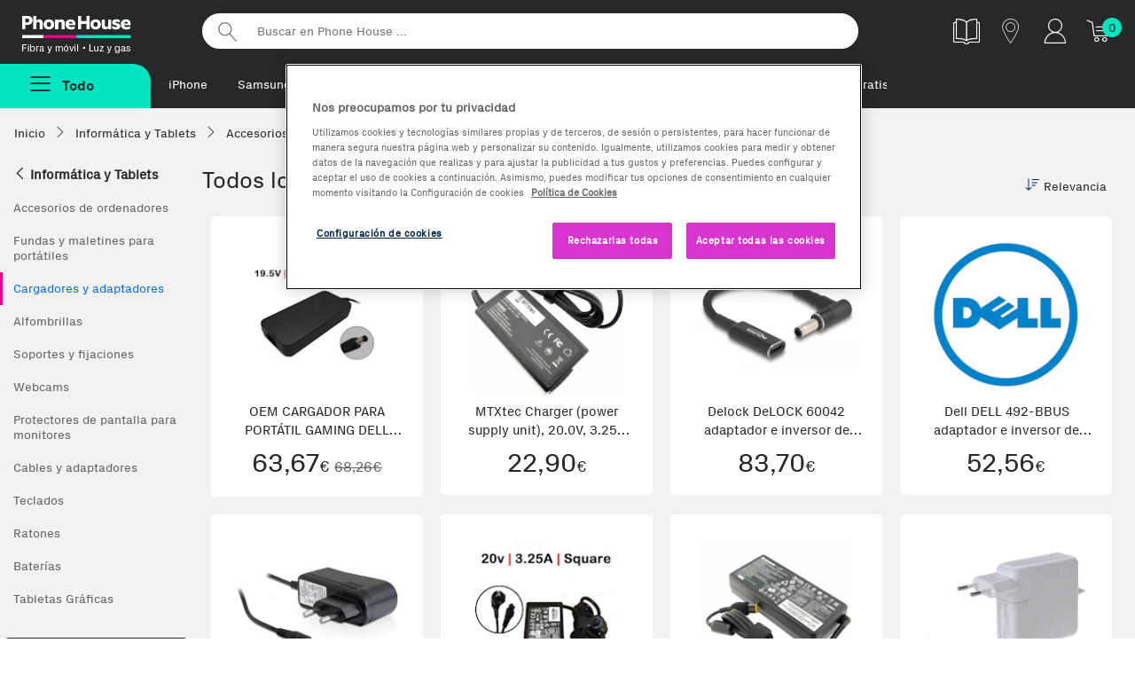

--- FILE ---
content_type: text/html;charset=UTF-8
request_url: https://www.phonehouse.es/informatica-y-tablets/accesorios-ordenadores/cargadores-y-adaptadores.html?listado-orden=Relevancia
body_size: 22435
content:
<!DOCTYPE html><html lang="es"><head><meta charset="UTF-8" /><meta http-equiv="Content-Type" content="text/html" /><!-- CookiePro Cookies Consent Notice start for www.phonehouse.es --><script src="https://cookie-cdn.cookiepro.com/scripttemplates/otSDKStub.js" data-document-language="true" type="text/javascript" charset="UTF-8" data-domain-script="49e5c0ff-cdde-41a3-85d7-1fbc00b6be9a" ></script><script type="text/javascript">function OptanonWrapper() { }</script><!-- CookiePro Cookies Consent Notice end for www.phonehouse.es --><script>dataLayer = (typeof dataLayer !== 'undefined') ? dataLayer : [];dataLayer.push({'userId': '','customerId': '0','leadId': undefined,'pageType': 'Category','searchNumResults': undefined});</script><!-- Google Tag Manager --><script>(function(w,d,s,l,i){w[l]=w[l]||[];w[l].push({'gtm.start':new Date().getTime(),event:'gtm.js'});var f=d.getElementsByTagName(s)[0],j=d.createElement(s),dl=l!='dataLayer'?'&l='+l:'';j.async=true;j.src='https://www.googletagmanager.com/gtm.js?id='+i+dl;f.parentNode.insertBefore(j,f);})(window,document,'script','dataLayer','GTM-PW86PQ');</script><!-- End Google Tag Manager --><title>Cargadores y Adaptadores de Corriente para Ordenador en Phone House</title><meta name="msvalidate.01" content="53CEFBE0554A0953994075F0EFA821A0" /><meta name="viewport" content="width=device-width, initial-scale=1, maximum-scale=3"><meta name="description" content="Descubre nuestra selección en Cargadores y Adaptadores de Corriente para Ordenador ¡Aprovecha nuestras ofertas y promociones únicas en Informática!" /><meta property="og:description" content="Descubre nuestra selección en Cargadores y Adaptadores de Corriente para Ordenador ¡Aprovecha nuestras ofertas y promociones únicas en Informática!" /><meta name="p:domain_verify" content="2f45eee1b5c8d77eb25807460b8f1926"/><meta property="og:title" content="Cargadores y Adaptadores de Corriente para Ordenador en Phone House" /><meta property="og:site_name" content="Phone House" /><link rel="canonical" href="https://www.phonehouse.es/informatica-y-tablets/accesorios-ordenadores/cargadores-y-adaptadores.html" /><meta property="og:url" content="https://www.phonehouse.es/informatica-y-tablets/accesorios-ordenadores/cargadores-y-adaptadores.html" /><link href="/css/all-0.css" rel="stylesheet"><!-- ERROR al generar el contenedor:  --><link rel="apple-touch-icon" href="//cdn.phonehouse.es/res_static/touchicon.png"><link rel="icon" href="//cdn.phonehouse.es/res_static/favicon.png"><script src="/js/alltop.js"></script><script type="application/javascript" src='https://static.apisearch.cloud/as-bf23bb74-2705-4b31.layer.min.js' charset='UTF-8' crossorigin="anonymous" defer async ></script><script>     (function (c, s, q, u, a, r, e) {         c.hj=c.hj||function(){(c.hj.q=c.hj.q||[]).push(arguments)};         c._hjSettings = { hjid: a };         r = s.getElementsByTagName('head')[0];         e = s.createElement('script');         e.async = true;         e.src = q + c._hjSettings.hjid + u;         r.appendChild(e);     })(window, document, 'https://static.hj.contentsquare.net/c/csq-', '.js', 6411842); </script></head><body class=""><!-- Google Tag Manager (noscript) --><noscript><iframe src="https://www.googletagmanager.com/ns.html?id=GTM-PW86PQ" height="0" width="0" style="display:none;visibility:hidden"></iframe></noscript><!-- End Google Tag Manager (noscript) --><div id="fb-root"></div><div class="wrapper"><div class="pagebody"><div id="bar_navigation" style="display: none"></div><div id="flexboxgrid"><div id="fade" class="fadebox">&nbsp;</div><!-- ERROR al generar el contenedor: header-css --><header class="principal  header-css" ><div class="nav-secundaria container-max"><div class="logo-varios"><a href="/" title="Phonehouse">Phonehouse</a></div><ul><li class="catalogo"><a href="https://catalogo.phonehouse.es/" target="_blank" class="track_me" data-tracking-ga="Banner,Top,Catalogo" title="Catálogo"><img alt="Catálogo" src="//static.phonehouse.es/res_static/img/icons/catalogo-blanco.png"></a></li><li class="tienda"><a href="/tiendas/phonehouse.html" class="tienda track_me" data-tracking-ga="Banner,Top,Tiendas" title="Tiendas"><span class="icon-tiendas" title="Tiendas"></span></a></li><li class="cuenta responsive"><a href="https://www.phonehouse.es/mi-cuenta/acceder.html" class="track_me" data-tracking-ga="Banner,Top,Cuenta Resp" title="Mi cuenta"><span class="icon-clientes-2pt" title="Mi cuenta"></span></a></li><li class="cuenta pc"><div class="mod-tooltip"><div class="area-cliente"><span class="icon-clientes-2pt" title="Mi cuenta"></span></div><div class="new menu-cuenta"><a href="/mi-cuenta/acceder.html" class="track_me" data-tracking-ga="Banner,Top,Area cliente"><strong>Iniciar sesión</strong> <span class="icon-puerta-abierta"></span></a><a href="/estado-pedido.html" class="track_me" data-tracking-ga="Banner,Top,Estado pedido">Estado pedido</a></div></div></li><li class="carrito"><a href="/compra/carrito/ver.html" class="track_me" data-tracking-ga="Banner,Top,Carrito" title="Tu carrito"><span class="icon-icon-cart1" title="Tu carrito"></span></a><div id="lateralshoppingcart"><div id="dataBasketItemsSize" class="contador">0</div></div></li></ul><div class="buscador"><form action="/buscar.html" method="get"><input id="searcher" name="buscar-texto" class="searcher" type="search" placeholder="Buscar en Phone House ..." aria-label="Buscar en Phone House"><input type="submit" value="Buscar"></form></div><div class="clear"></div></div><div class="nav-primaria container-max"><div class="boton-menu "><span class="todas-secciones boton menu-fijo menu-no-anclado"><span class="icon-menu2"></span><strong>Todo</strong></span></div><div class="metodos-envio-top"><ul class="scroll-horizontal-touch"><li><a href="https://www.phonehouse.es/moviles-y-telefonia/moviles/apple.html" class="track_me" data-tracking-ga="Banner,Top,Textlink1">iPhone</a></li>        <li><a href="https://www.phonehouse.es/moviles-y-telefonia/moviles/samsung.html" class="track_me" data-tracking-ga="Banner,Top,Textlink2">Samsung</a></li><li><a href="https://www.phonehouse.es/renuevos.html" class="track_me" data-tracking-ga="Banner,Top,Textlink5">reNuevos</a></li><li><a href="https://www.phonehouse.es/outlet.html" class="track_me" data-tracking-ga="Banner,Top,Textlink6">Reacondicionados</a></li><li><a href="https://reparaciones.phonehouse.es/averias" class="track_me" data-tracking-ga="Banner,Top,Textlink6">Reparaciones</a></li><li><a href="https://www.phonehouse.es/rentik.html" class="track_me" data-tracking-ga="Banner,Top,Textlink7">Renting</a></li><li><a href="https://www.phonehouse.es/tarifas.html" class="track_me" data-tracking-ga="Banner,Top,Textlink8">Fibra + móvil</a></li><li><a href="https://www.phonehouse.es/moviles-gratis-con-contrato.html" class="track_me" data-tracking-ga="Banner,Top,Textlink9">Móviles Gratis</a></li><li><a href="https://www.phonehouse.es/servicios/franquicias.html" class="track_me" data-tracking-ga="Banner,Top,Textlink9"> Abre tu franquicia</a></li></ul></div><div class="advertising-cab"><!-- ERROR al generar el contenedor: Banner-PreHeader --></div></div><div class="clear"></div><div id="over" class="overbox"><div class="main "><nav  id="principal" class="principal"><span class="cerrar-menu"><span class="icon-cerrar" title="Cerrar Menú"></span></span><ul class="menu-principal"><li ><a href="/promociones/rebajazo.html" data-tracking-ga='Links, MenuNav, Rebajazo' class='track_me' data-enlace='si' >Ya es Black Friday!!</a></li><li ><a href="https://www.phonehouse.es/moviles-y-telefonia/moviles.html" data-tracking-ga='Links, MenuNav, Móviles y Telefonía' class='track_me' >Móviles y Telefonía <span class="icon-flecha_dcha"></span></a><div class="cbp-hrsub"><div class="cbp-hrsub-inner"><span class="volver"><span class="icon-flecha-atras-simple" title="Todas las secciones"></span></span><div class="tres-columnas"><div><strong class="titu-submenus">Móviles y Telefonía</strong><ul> <li ><a href="/moviles-y-telefonia/moviles.html" class='track_me' data-tracking-ga='Links,SubMenuNav,Móviles y Telefonía-Ver todos' >Móviles y smartphones</a></li> <li ><a href="/moviles-y-telefonia/moviles/todos-los-smartphones.html" class='track_me' data-tracking-ga='Links,SubMenuNav,Moviles y Telefonia-Todos los moviles' >Ver todos los Smartphones</a></li> <li ><a href="/outlet.html" class='track_me' data-tracking-ga='Links,SubMenuNav,Móviles y Telefonía-Móviles Reacondicionados' >Móviles Reacondicionados</a></li> <li ><a href="/moviles-gratis-con-contrato.html" class='track_me' data-tracking-ga='Links,SubMenuNav,Moviles y Telefonia-Moviles con operador' >Móviles con Contrato</a></li> <li ><a href="/rentik.html" class='track_me' data-tracking-ga='Links,SubMenuNav,Móviles y Telefonía-Móviles Rentik' >Móviles renting - Rentik</a></li> <li ><a href="/outlet/ultimas-unidades.html" class='track_me' data-tracking-ga='Links,SubMenuNav,Moviles y Telefonia-Ultimas unidades' >Ofertas Ultimas unidades</a></li></ul></div><div><strong class="titu-submenus">Accesorios</strong><ul> <li ><a href="/moviles-y-telefonia/accesorios-moviles.html" class='track_me' data-tracking-ga='Links,SubMenuNav,Moviles y Telefonia-Todos los accesorios' >Todo en Accesorios</a></li> <li ><a href="/moviles-y-telefonia/accesorios-moviles/altavoces.html" class='track_me' data-tracking-ga='Links,SubMenuNav,Móviles y Telefonía-Altavoces' >Altavoces</a></li><li ><a href="https://www.phonehouse.es/moviles-y-telefonia/accesorios-moviles/auriculares.html" class='track_me' data-tracking-ga='Links,SubMenuNav,Móviles y Telefonía-Auriculares' >Auriculares</a></li><li ><a href="https://www.phonehouse.es/moviles-y-telefonia/accesorios-moviles/cables.html" class='track_me' data-tracking-ga='Links,SubMenuNav,Móviles y Telefonía-Cargadores Smartphones' >Cables</a></li> <li ><a href="/moviles-y-telefonia/accesorios-moviles/cargadores.html" class='track_me' data-tracking-ga='Links,SubMenuNav,Moviles y Telefonia-Auriculares' >Cargadores</a></li> <li ><a href="/moviles-y-telefonia/accesorios-moviles/fundas-y-carcasas.html" class='track_me' data-tracking-ga='Links,SubMenuNav,Moviles y Telefonia-Fundas' >Fundas y carcasas</a></li> <li ><a href="/moviles-y-telefonia/accesorios-moviles/protectores.html" class='track_me' data-tracking-ga='Links,SubMenuNav,Moviles y Telefonia-Protectores' >Protectores de pantalla</a></li></ul></div><div><strong class="titu-submenus">Wearables</strong><ul> <li ><a href="/moviles-y-telefonia/wearables.html" class='track_me' data-tracking-ga='Links,SubMenuNav,Moviles y Telefonia-Todos los wearables' >Todo en wearables</a></li> <li ><a href="/moviles-y-telefonia/wearables/smartwatches.html" class='track_me' data-tracking-ga='Links,SubMenuNav,Moviles y Telefonia-Smartwatches' >Smartwatches</a></li> <li ><a href="/moviles-y-telefonia/wearables/smartbands.html" class='track_me' data-tracking-ga='Links,SubMenuNav,Moviles y Telefonia-Smartbands' >Smartbands</a></li> <li ><a href="/moviles-y-telefonia/wearables/smartglasses.html" class='track_me' data-tracking-ga='Links,SubMenuNav,Moviles y Telefonia-Smartglasses' >Smartglasses</a></li> <li ><a href="/moviles-y-telefonia/wearables/accesorios-wearables.html" class='track_me' data-tracking-ga='Links,SubMenuNav,Moviles y Telefonia-Accesorios Wearables' >Accesorios Wearables</a></li></ul></div><div><strong class="titu-submenus">Servicios</strong><ul> <li ><a href="/servicios/seguros-de-movil.html" class='track_me' data-tracking-ga='Links,SubMenuNav,Móviles y Telefonía-Asegura tu Móvil' >Asegura tu Móvil</a></li><li ><a href="https://reparaciones.phonehouse.es/" class='track_me' data-tracking-ga='Links,SubMenuNav,Móviles y Telefonía-Repara tu Móvil' >Repara tu Móvil</a></li><li ><a href="https://removil.phonehouse.es/" class='track_me' data-tracking-ga='Links,SubMenuNav,Móviles y Telefonía-Vende tu Móvil' >Vende tu Móvil</a></li><li ><a href="https://rentik.com/" class='track_me' data-tracking-ga='Links,SubMenuNav,Móviles y Telefonía-Rentik' >Alquila tu móvil</a></li></ul></div><div><strong class="titu-submenus">TOP Marcas</strong><ul> <li ><a href="/moviles-y-telefonia/moviles/samsung.html" class='track_me' data-tracking-ga='Links,SubMenuNav,Moviles y Telefonia-Samsung' >Samsung</a></li> <li ><a href="/moviles-y-telefonia/moviles/apple.html" class='track_me' data-tracking-ga='Links,SubMenuNav,Moviles y Telefonia-Apple' >Apple</a></li> <li ><a href="/moviles-y-telefonia/moviles/xiaomi.html" class='track_me' data-tracking-ga='Links,SubMenuNav,Moviles y Telefonia-Xiaomi' >Xiaomi</a></li> <li ><a href="/moviles-y-telefonia/moviles/oppo.html" class='track_me' data-tracking-ga='Links,SubMenuNav,Moviles y Telefonia-Honor' >OPPO</a></li> <li ><a href="/moviles-y-telefonia/moviles/zte.html" class='track_me' data-tracking-ga='Links,SubMenuNav,Moviles y Telefonia-Zte' >ZTE</a></li> <li ><a href="/moviles-y-telefonia/moviles/motorola.html" class='track_me' data-tracking-ga='Links,SubMenuNav,Móviles y Telefonía-Motorola' >Motorola</a></li></ul></div><div><strong class="titu-submenus">Destacados</strong><ul> <li ><a href="/moviles-y-telefonia/moviles/ofertas-moviles.html" class='track_me' data-tracking-ga='Links,SubMenuNav,Moviles y Telefonia-Moviles para Fotografos' >Las mejores ofertas</a></li> <li ><a href="/moviles-y-telefonia/moviles/top-ventas.html" class='track_me' data-tracking-ga='Links,SubMenuNav,Moviles y Telefonia-Moviles con Mas Autonomia' >Top Ventas</a></li> <li ><a href="/moviles-y-telefonia/moviles/novedades.html" class='track_me' data-tracking-ga='Links,SubMenuNav,Moviles y Telefonia-Moviles para Mayores' >Novedades</a></li> <li ><a href="/moviles-y-telefonia/moviles/moviles-para-mayores.html" class='track_me' data-tracking-ga='Links,SubMenuNav,Moviles y Telefonia-Moviles con Mas Memoria' >Móviles para Mayores</a></li> <li ><a href="/moviles-y-telefonia/moviles/gama-baja.html" class='track_me' data-tracking-ga='Links,SubMenuNav,Móviles y Telefonía-Móviles de Gama Baja' >Móviles de Gama Baja</a></li> <li ><a href="/moviles-y-telefonia/moviles/gama-media.html" class='track_me' data-tracking-ga='Links,SubMenuNav,Móviles y Telefonía-Móviles de Gama media' >Móviles de Gama Media</a></li> <li ><a href="/moviles-y-telefonia/moviles/gama-alta.html" class='track_me' data-tracking-ga='Links,SubMenuNav,Móviles y Telefonía-Móviles de Gama Alta' >Móviles de Gama Alta</a></li></ul></div><div><strong class="titu-submenus">Telefonía</strong><ul> <li class='only-resp' ><a href="/moviles-y-telefonia.html" class='track_me' data-tracking-ga='Links,SubMenuNav,Moviles y Telefonia-Todo en Telefonia y Moviles' >Todo en Telefonía</a></li> <li ><a href="/moviles-y-telefonia/telefonia.html" class='track_me' data-tracking-ga='Links,SubMenuNav,Moviles y Telefonia-Telefonia Fija' >Telefonía Fija</a></li> <li ><a href="/moviles-y-telefonia/telefonia/telefono-via-satelite.html" class='track_me' data-tracking-ga='Links,SubMenuNav,Móviles y Telefonía-Teléfonos Vía Satelite' >Teléfonos Vía Satelite</a></li></ul></div></div></div></div></li><li ><a href="/outlet.html" class='first track_me' data-tracking-ga='Links,MenuNav,Outlet' >Reacondicionados <span class="icon-flecha_dcha"></span></a><div class="cbp-hrsub"><div class="cbp-hrsub-inner"><span class="volver"><span class="icon-flecha-atras-simple" title="Todas las secciones"></span></span><div class="tres-columnas"><div><strong class="titu-submenus">Reacondicionados</strong><ul><li ><a href="https://www.phonehouse.es/outlet.html" class='track_me' data-tracking-ga='Links,SubMenuNav,Outlet-Todos los outlet' >Todo en Reacondicionados</a></li><li ><a href="https://www.phonehouse.es/renuevos.html" class='track_me' data-tracking-ga='Links,SubMenuNav,Móviles Reacondicionados-reNuevos' >reNuevos</a></li> <li ><a href="/outlet/km0.html" class='track_me' data-tracking-ga='Links,SubMenuNav,Móviles Reacondicionados-Móviles Km0' >Móviles KM0</a></li> <li ><a href="/outlet/tablets.html" class='track_me' data-tracking-ga='Links,SubMenuNav,Outlet-Móviles Collection' >Tablets y iPad Reacondicionados</a></li> <li ><a href="/outlet/ordenadores.html" class='track_me' data-tracking-ga='Links,SubMenuNav,Móviles Reacondicionados-Ordenadores Reacondicionados' >Ordenadores Reacondicionados</a></li></ul></div><div><strong class="titu-submenus">Top Marcas</strong><ul> <li ><a href="/outlet/apple.html" class='track_me' data-tracking-ga='Links,SubMenuNav,Outlet- Apple' >Apple</a></li> <li ><a href="/outlet/samsung.html" class='track_me' data-tracking-ga='Links,SubMenuNav,Outlet- Samsung' >Samsung</a></li></ul></div><div><strong class="titu-submenus">Destacados</strong><ul> <li ><a href="/outlet/ofertas.html" class='track_me' data-tracking-ga='Links,SubMenuNav,Outlet- Mejores ofertas' >Las mejores ofertas</a></li> <li ><a href="/outlet/los-mas-vendidos.html" class='track_me' data-tracking-ga='Links,SubMenuNav,Outlet- Mas vendidos' >Los más vendidos</a></li></ul></div></div></div></div></li><li ><a href="/renuevos.html" data-tracking-ga='Links, MenuNav, reNuevos' class='track_me' style='color:#EC008C' data-enlace='si' >reNuevos</a></li><li ><a href="/rentik.html" data-tracking-ga='Links, MenuNav, Rentik' data-enlace='si' class='categoria track_me' >Renting móviles</a></li><li ><a href="https://removil.phonehouse.es" data-tracking-ga='Links, MenuNav, Compramos tu móvil' class='categoria track_me' data-enlace='si' >Compramos tu móvil</a></li><li ><a href="/servicios/seguros-de-movil.html" data-tracking-ga='Links, MenuNav, Asegura tu Móvil' class='track_me' data-enlace='si' >Asegura tu móvil</a></li><li ><a href="/tarifas.html" data-tracking-ga='Links, MenuNav, Tarifas y Operadores' class='track_me' >Tarifas móvil y fibra <span class="icon-flecha_dcha"></span></a><div class="cbp-hrsub"><div class="cbp-hrsub-inner"><span class="volver"><span class="icon-flecha-atras-simple" title="Todas las secciones"></span></span><div class="tres-columnas"><div><strong class="titu-submenus">Operadores</strong><ul> <li class='responsive' ><a href="/tarifas.html" data-tracking-ga='Links,SubMenuNav,Operadores' class='first track_me' >Ver todas las tarifas</a></li> <li ><a href="/finetwork.html" class='track_me' data-tracking-ga='Links,SubMenuNav,Tarifas y Operadores-Finetwork' >Finetwork</a></li> <li ><a href="/orange.html" class='track_me' data-tracking-ga='Links,SubMenuNav,Operadores - Orange' >Orange</a></li> <li ><a href="/yoigo.html" class='track_me' data-tracking-ga='Links,SubMenuNav,Operadores - Yoigo' >Yoigo</a></li> <li ><a href="/lowi.html" class='track_me' data-tracking-ga='Links,SubMenuNav,Tarifas y Operadores-Lowi' >Lowi</a></li> <li ><a href="/jazztel.html" data-tracking-ga='Links,SubMenuNav,Operadores - Jazztel' class='track_me' >Jazztel</a></li> <li ><a href="/llamaya.html" data-tracking-ga='Links,SubMenuNav,Operadores - Llamaya' class='track_me' >LlamaYa</a></li> <li ><a href="/masmovil.html" class='track_me' data-tracking-ga='Links,SubMenuNav,Operadores - Masmovil' >MásMóvil</a></li> <li ><a href="/pepephone.html" class='track_me' data-tracking-ga='Links,SubMenuNav,Tarifas y Operadores-pepephone' >Pepephone</a></li></ul></div><div><strong class="titu-submenus">Comparadores</strong><ul> <li ><a href="/movil/comparativa-tarifas-movil.html" class='track_me' data-tracking-ga='Links,SubMenuNav,Operadores - Comparador de tarifas movil' >Comparador de Tarifas Móvil</a></li> <li ><a href="/movil-adsl/comparativa-tarifas-fusion.html" data-tracking-ga='Links,SubMenuNav,Operadores - Comparador de tarifas' class='track_me' >Comparador de Tarifas Móvil + Fibra</a></li> <li ><a href="/adsl/comparativa-tarifas-adsl-fibra.html" data-tracking-ga='Links,SubMenuNav,Operadores - Comparador fibra y fijo' class='track_me' >Comparador Fibra y Fijo</a></li></ul></div></div></div></div></li><li ><a href="https://www.phonehouse.es/energia.html" data-tracking-ga='Links, MenuNav, Energía' class='categoria track_me' data-enlace='si' >Luz y gas natural</a></li><li ><a href="/informatica-y-tablets.html" data-tracking-ga='Links,MenuNav,Informática y Tablets' class='first track_me' >Informática y Tablets <span class="icon-flecha_dcha"></span></a><div class="cbp-hrsub"><div class="cbp-hrsub-inner"><span class="volver"><span class="icon-flecha-atras-simple" title="Todas las secciones"></span></span><div class="tres-columnas"><div><strong class="titu-submenus">Tablets y iPads</strong><ul> <li ><a href="/informatica-y-tablets/tablets.html" class='track_me' data-tracking-ga='Links,SubMenuNav,Informatica y Tablets-Todas las tablets' >Todo en Tablets</a></li><li ><a href="https://www.phonehouse.es/informatica-y-tablets/tablets/apple.html" class='track_me' data-tracking-ga='Links,SubMenuNav,Informática y Tablets-iPads' >iPads</a></li> <li ><a href="/informatica-y-tablets/tablets/accesorios-tablets.html" class='track_me' data-tracking-ga='Links,SubMenuNav,Informatica y Tablets-Accesorios tablets' >Accesorios Tablets</a></li><li ><a href="https://www.phonehouse.es/informatica-y-tablets/tablets/accesorios-ipad.html" class='track_me' data-tracking-ga='Links,SubMenuNav,Informática y Tablets-Accesorios de iPads' >Accesorios de iPads</a></li> <li ><a href="/informatica-y-tablets/tablets/top-ventas.html" class='track_me' data-tracking-ga='Links,SubMenuNav,Informatica y Tablets-Los mas vendidos' >TOP Ventas</a></li> <li ><a href="/informatica-y-tablets/tablets/ofertas-tablets.html" class='track_me' data-tracking-ga='Links,SubMenuNav,Informatica y Tablets-Mejores ofertas' >Mejores ofertas</a></li></ul></div><div><strong class="titu-submenus">Ordenadores</strong><ul> <li ><a href="/informatica-y-tablets/ordenadores.html" class='track_me' data-tracking-ga='Links,SubMenuNav,Informatica y Tablets-Todos los ordenadores' >Todo en ordenadores</a></li> <li ><a href="/informatica-y-tablets/ordenadores/portatiles.html" class='track_me' data-tracking-ga='Links,SubMenuNav,Informatica y Tablets-Portatiles' >Portátiles</a></li> <li ><a href="/informatica-y-tablets/ordenadores/sobremesas.html" class='track_me' data-tracking-ga='Links,SubMenuNav,Informatica y Tablets-Sobremesas' >Sobremesas</a></li> <li ><a href="/informatica-y-tablets/ordenadores/all-in-one.html" class='track_me' data-tracking-ga='Links,SubMenuNav,Informatica y Tablets-All in one' >All in One</a></li> <li ><a href="/informatica-y-tablets.html" class='track_me' data-tracking-ga='Links,SubMenuNav,Informatica y Tablets-Todo en Informatica y Tablets' >Todo en Informática</a></li></ul></div><div><strong class="titu-submenus">Imagen</strong><ul><li ><a href="https://www.phonehouse.es/informatica-y-tablets/monitores.html" class='track_me' data-tracking-ga='Links,SubMenuNav,Informática y Tablets-Monitores para PC' >Monitores para PC</a></li><li ><a href="https://www.phonehouse.es/informatica-y-tablets/proyectores.html" class='track_me' data-tracking-ga='Links,SubMenuNav,Informática y Tablets-Proyectores' >Proyectores</a></li></ul></div><div><strong class="titu-submenus">Almacenamiento</strong><ul> <li ><a href="/informatica-y-tablets/almacenamiento.html" class='track_me' data-tracking-ga='Links,SubMenuNav,Informatica y Tablets-Todo en Almacenamiento' >Todo en Almacenamiento</a></li> <li ><a href="/informatica-y-tablets/almacenamiento/tarjetas-de-memoria.html" class='track_me' data-tracking-ga='Links,SubMenuNav,Informatica y Tablets-Tarjetas de memoria' >Tarjetas de memoria</a></li> <li ><a href="/informatica-y-tablets/almacenamiento/memorias-usb.html" class='track_me' data-tracking-ga='Links,SubMenuNav,Informatica y Tablets- MemoriasUSB' >Memorias USB</a></li> <li ><a href="/informatica-y-tablets/almacenamiento/discos-duros-externos.html" class='track_me' data-tracking-ga='Links,SubMenuNav,Informatica y Tablets-Discos duros externos' >Discos duros externos</a></li></ul></div><div><strong class="titu-submenus">Impresión y Consumibles</strong><ul><li ><a href="https://www.phonehouse.es/informatica-y-tablets/impresoras-y-escaneres/impresoras.html" class='track_me' data-tracking-ga='Links,SubMenuNav,Informatica y Tablets-Impresoras y escaneres' >Impresoras </a></li><li ><a href="https://www.phonehouse.es/informatica-y-tablets/impresoras-y-escaneres/escaneres.html" class='track_me' data-tracking-ga='Links,SubMenuNav,Informática y Tablets-Escáneres' >Escáneres</a></li> <li ><a href="/informatica-y-tablets/consumibles-impresoras.html" class='track_me' data-tracking-ga='Links,SubMenuNav,Informatica y Tablets-Consumibles impresoras' >Cartuchos y Toners</a></li><li ><a href="https://www.phonehouse.es/informatica-y-tablets/consumibles-impresoras/papel.html" class='track_me' data-tracking-ga='Links,SubMenuNav,Informática y Tablets-Papel para impresoras' >Papel para impresoras</a></li><li ><a href="https://www.phonehouse.es/informatica-y-tablets/consumibles-impresoras/bobinas.html" class='track_me' data-tracking-ga='Links,SubMenuNav,Informática y Tablets-Bobinas 3D' >Bobinas 3D</a></li></ul></div><div><strong class="titu-submenus">Periféricos y Accesorios</strong><ul> <li ><a href="/informatica-y-tablets/accesorios-ordenadores.html" class='track_me' data-tracking-ga='Links,SubMenuNav,Informatica y Tablets-Todos los Accesorios' >Todo en Accesorios</a></li> <li ><a href="/informatica-y-tablets/accesorios-ordenadores/fundas-y-maletines-portatiles.html" class='track_me' data-tracking-ga='Links,SubMenuNav,Informatica y Tablets-Fundas y maletines para portatiles' >Fundas y maletines</a></li> <li ><a href="/informatica-y-tablets/accesorios-ordenadores/cargadores-y-adaptadores.html" class='track_me' data-tracking-ga='Links,SubMenuNav,Informatica y Tablets-Cargadores y adaptadores' >Cargadores y adaptadores</a></li> <li ><a href="/informatica-y-tablets/conectividad-y-alimentacion.html" class='track_me' data-tracking-ga='Links,SubMenuNav,Informatica y Tablets-Conectividad y alimentacion' >Conectividad y alimentación</a></li> <li ><a href="/informatica-y-tablets/accesorios-ordenadores/teclados.html" class='track_me' data-tracking-ga='Links,SubMenuNav,Informatica y Tablets-Teclados' >Teclados</a></li> <li ><a href="/informatica-y-tablets/accesorios-ordenadores/ratones.html" class='track_me' data-tracking-ga='Links,SubMenuNav,Informatica y Tablets-Ratones' >Ratones</a></li></ul></div><div><strong class="titu-submenus">Redes y Conectividad</strong><ul><li ><a href="https://www.phonehouse.es/informatica-y-tablets/conectividad-y-alimentacion/adaptadores-red.html" class='track_me' data-tracking-ga='Links,SubMenuNav,Informática y Tablets-Adaptadores de Red' >Adaptadores de Red</a></li><li ><a href="https://www.phonehouse.es/informatica-y-tablets/conectividad-y-alimentacion/repetidores-wifi.html" class='track_me' data-tracking-ga='Links,SubMenuNav,Informática y Tablets-Repetidores WiFi' >Repetidores WiFi</a></li><li ><a href="https://www.phonehouse.es/informatica-y-tablets/conectividad-y-alimentacion/adaptadores-usb.html" class='track_me' data-tracking-ga='Links,SubMenuNav,Informática y Tablets-Adaptadores USB' >Adaptadores USB</a></li><li ><a href="https://www.phonehouse.es/informatica-y-tablets/conectividad-y-alimentacion/routers.html" class='track_me' data-tracking-ga='Links,SubMenuNav,Informática y Tablets-Routers' >Routers</a></li><li ><a href="https://www.phonehouse.es/informatica-y-tablets/conectividad-y-alimentacion/hub.html" class='track_me' data-tracking-ga='Links,SubMenuNav,Informática y Tablets-Hub USB' >Hub USB</a></li><li ><a href="https://www.phonehouse.es/informatica-y-tablets/conectividad-y-alimentacion/sais.html" class='track_me' data-tracking-ga='Links,SubMenuNav,Informática y Tablets-SAIS' >SAIS</a></li><li ><a href="https://www.phonehouse.es/informatica-y-tablets/conectividad-y-alimentacion.html" class='track_me' data-tracking-ga='Links,SubMenuNav,Informática y Tablets-Todo en Conectividad y Alimentación' >Todo en Conectividad y Alimentación</a></li></ul></div><div><strong class="titu-submenus">Componentes Ordenadores</strong><ul> <li ><a href="/informatica-y-tablets/componentes-ordenadores.html" class='track_me' data-tracking-ga='Links,SubMenuNav,Informatica y Tablets-Todos los componentes ordenadores' >Todo en Componentes</a></li> <li ><a href="/informatica-y-tablets/componentes-ordenadores/memoria-ram.html" class='track_me' data-tracking-ga='Links,SubMenuNav,Informatica y Tablets-Memoria RAM' >Memoria RAM</a></li> <li ><a href="/informatica-y-tablets/componentes-ordenadores/procesadores.html" class='track_me' data-tracking-ga='Links,SubMenuNav,Informatica y Tablets-Procesadores' >Procesadores</a></li> <li ><a href="/informatica-y-tablets/componentes-ordenadores/sistemas-operativos.html" class='track_me' data-tracking-ga='Links,SubMenuNav,Informatica y Tablets-Sistemas operativos' >Sistemas operativos</a></li></ul></div><div><strong class="titu-submenus">e-Books y Accesorios</strong><ul><li ><a href="https://www.phonehouse.es/informatica-y-tablets/ereaders-y-ewriters.html" class='track_me' data-tracking-ga='Links,SubMenuNav,Informática y Tablets-e-Readers & e-Writers' >e-Readers & e-Writers</a></li><li ><a href="https://www.phonehouse.es/informatica-y-tablets/accesorios-ereaders.html" class='track_me' >Accesorios e-Readers</a></li></ul></div></div></div></div></li><li ><a href="/gaming.html" data-tracking-ga='Links, MenuNav, Gaming' class='track_me' >Gaming <span class="icon-flecha_dcha"></span></a><div class="cbp-hrsub"><div class="cbp-hrsub-inner"><span class="volver"><span class="icon-flecha-atras-simple" title="Todas las secciones"></span></span><div class="tres-columnas"><div><strong class="titu-submenus">Gaming</strong><ul> <li ><a href="/gaming.html" class='track_me' data-tracking-ga='Links,SubMenuNav,Gaming-Todo en Gaming' >Todo en Gaming</a></li> <li ><a href="/gaming/videojuegos.html" class='track_me' data-tracking-ga='Links,SubMenuNav,Gaming-Videojuegos' >Videojuegos</a></li> <li ><a href="/gaming/consolas.html" class='track_me' data-tracking-ga='Links,SubMenuNav,Gaming-Consolas' >Consolas</a></li> <li ><a href="/gaming/accesorios.html" class='track_me' data-tracking-ga='Links,SubMenuNav,Gaming-Accesorios Gamer' >Accesorios Gaming</a></li> <li ><a href="/gaming/cascos.html" class='track_me' data-tracking-ga='Links,SubMenuNav,Gaming-Cascos Gaming' >Cascos Gaming</a></li> <li ><a href="/gaming/sillas.html" class='track_me' data-tracking-ga='Links,SubMenuNav,Gaming-Sillas Gaming' >Sillas Gaming</a></li><li ><a href="https://www.phonehouse.es/gaming/soportes.html" class='track_me' data-tracking-ga='Links,SubMenuNav,Gaming-Soportes Gaming' >Soportes Gaming</a></li><li ><a href="https://www.phonehouse.es/gaming/volantes.html" class='track_me' data-tracking-ga='Links,SubMenuNav,Gaming-Volantes Gaming' >Volantes Gaming</a></li></ul></div><div><strong class="titu-submenus">Playstation</strong><ul> <li ><a href="/gaming/ps5.html" class='track_me' data-tracking-ga='Links,SubMenuNav,Gaming-PS5' >PS5</a></li> <li ><a href="/gaming/ps4.html" class='track_me' data-tracking-ga='Links,SubMenuNav,Gaming-PS4' >PS4</a></li> <li ><a href="/gaming/ps4/juegos.html" class='track_me' data-tracking-ga='Links,SubMenuNav,Gaming-Juegos PS4' >Juegos PS4</a></li> <li ><a href="/gaming/ps4/consolas.html" class='track_me' data-tracking-ga='Links,SubMenuNav,Gaming-Consolas PS4' >Consolas PS4</a></li><li ><a href="https://www.phonehouse.es/gaming/ps4/accesorios.html" class='track_me' data-tracking-ga='Links,SubMenuNav,Gaming-Accesorios PS4' >Accesorios PS4</a></li> <li ><a href="/gaming/ps4/juegos/ofertas.html" class='track_me' data-tracking-ga='Links,SubMenuNav,Gaming-Ofertas PS4' >Ofertas PS4</a></li> <li ><a href="/gaming/ps3.html" class='track_me' data-tracking-ga='Links,SubMenuNav,Gaming-PS3' >PS3</a></li> <li ><a href="/gaming/ps3/juegos.html" class='track_me' data-tracking-ga='Links,SubMenuNav,Gaming-Juegos PS3' >Juegos PS3</a></li> <li ><a href="/gaming/ps-vita.html" class='track_me' data-tracking-ga='Links,SubMenuNav,Gaming-PS Vita' >PS Vita</a></li></ul></div><div><strong class="titu-submenus">Xbox</strong><ul> <li ><a href="/gaming/xbox-one.html" class='track_me' data-tracking-ga='Links,SubMenuNav,Gaming-Xbox One' >Xbox One</a></li> <li ><a href="/gaming/xbox-one/consolas.html" class='track_me' data-tracking-ga='Links,SubMenuNav,Gaming-Consolas Xbox One' >Consolas Xbox One</a></li> <li ><a href="/gaming/xbox-one/juegos.html" class='track_me' data-tracking-ga='Links,SubMenuNav,Gaming-Juegos Xbox One' >Juegos Xbox One</a></li> <li ><a href="/gaming/xbox-one/accesorios.html" class='track_me' data-tracking-ga='Links,SubMenuNav,Gaming-Accesorios Xbox One' >Accesorios Xbox One</a></li> <li ><a href="/gaming/xbox-one/juegos/ofertas.html" class='track_me' data-tracking-ga='Links,SubMenuNav,Gaming-Ofertas Xbox One' >Ofertas Xbox One</a></li> <li ><a href="/gaming/xbox-360.html" class='track_me' data-tracking-ga='Links,SubMenuNav,Gaming-Xbox 360' >Xbox 360</a></li> <li ><a href="/gaming/xbox-360/juegos.html" class='track_me' data-tracking-ga='Links,SubMenuNav,Gaming-Juegos Xbox 360' >Juegos Xbox 360</a></li></ul></div><div><strong class="titu-submenus">Nintendo</strong><ul> <li ><a href="/gaming/nintendo-switch.html" class='track_me' data-tracking-ga='Links,SubMenuNav,Gaming-Nintendo Switch' >Nintendo Switch</a></li> <li ><a href="/gaming/nintendo-switch/juegos.html" class='track_me' data-tracking-ga='Links,SubMenuNav,Gaming-Juegos Nintendo Switch' >Juegos Nintendo Switch</a></li> <li ><a href="/gaming/nintendo-switch/accesorios.html" class='track_me' data-tracking-ga='Links,SubMenuNav,Gaming-Accesorios Nintendo Switch' >Accesorios Nintendo Switch</a></li> <li ><a href="/gaming/nintendo-3ds.html" class='track_me' data-tracking-ga='Links,SubMenuNav,Gaming-Nintendo 3DS' >Nintendo 3DS</a></li><li ><a href="https://www.phonehouse.es/gaming/nintendo-3ds.html" class='track_me' data-tracking-ga='Links,SubMenuNav,Gaming-Juegos Nintendo 3DS' >Juegos Nintendo 3DS</a></li> <li ><a href="/gaming/nintendo-3ds.html" class='track_me' data-tracking-ga='Links,SubMenuNav,Gaming-Nintendo Wii' >Nintendo Wii</a></li> <li ><a href="/gaming/wii/juegos.html" class='track_me' data-tracking-ga='Links,SubMenuNav,Gaming-Juegos Nintendo Wii' >Juegos Nintendo Wii</a></li> <li ><a href="/gaming/wii-u.html" class='track_me' data-tracking-ga='Links,SubMenuNav,Gaming-Nintendo Wii U' >Nintendo Wii U</a></li></ul></div><div><strong class="titu-submenus">PC</strong><ul> <li ><a href="/gaming/pc.html" class='track_me' data-tracking-ga='Links,SubMenuNav,Gaming-Gaming PC' >Gaming PC</a></li> <li ><a href="/gaming/pc/juegos.html" class='track_me' data-tracking-ga='Links,SubMenuNav,Gaming-Juegos PC' >Juegos PC</a></li> <li ><a href="/gaming/pc/accesorios.html" class='track_me' data-tracking-ga='Links,SubMenuNav,Gaming-Accesorios Gaming PC' >Accesorios Gaming PC</a></li></ul></div></div></div></div></li><li ><a href="/tv-audio-hifi.html" class='first track_me' data-tracking-ga='Links,MenuNav, Tvs Audio y Hifi' >TVs, Audio y HiFi <span class="icon-flecha_dcha"></span></a><div class="cbp-hrsub"><div class="cbp-hrsub-inner"><span class="volver"><span class="icon-flecha-atras-simple" title="Todas las secciones"></span></span><div class="tres-columnas"><div><strong class="titu-submenus">TV, Audio y HiFi</strong><ul><li ><a href="https://www.phonehouse.es/tv-audio-hifi.html" class='track_me' data-tracking-ga='Links,SubMenuNav,TV Audio y HiFi-Todo en TV, Audio y HiFi' >Todo en TV, Audio y HiFi</a></li></ul></div><div><strong class="titu-submenus">Televisión</strong><ul> <li ><a href="/tv-audio-hifi/televisiones.html" class='track_me' data-tracking-ga='Links,SubMenuNav,TV Audio y HiFi-Televisiones' >Todo en Televisiones</a></li> <li ><a href="/tv-audio-hifi/televisiones/home-cinema.html" class='track_me' data-tracking-ga='Links,SubMenuNav,TV Audio y HiFi-Home cinema y barras de sonido' >Home Cinema y barras sonido</a></li><li ><a href="https://www.phonehouse.es/tv-audio-hifi/televisiones/soportes-tv.html" class='track_me' data-tracking-ga='Links,SubMenuNav,TV Audio y HiFi-Mesas y soportes TV' >Mesas y soportes TV</a></li> <li ><a href="/tv-audio-hifi/televisiones/convertidores.html" class='track_me' data-tracking-ga='Links,SubMenuNav,TV Audio y HiFi-Smart tv box' >Smart TV Box</a></li> <li ><a href="/tv-audio-hifi/televisiones/dvd-bluray.html" class='track_me' data-tracking-ga='Links,SubMenuNav,TV Audio y HiFi-Dvd/ bluray' >DVD/ Bluray</a></li></ul></div><div><strong class="titu-submenus">Audio</strong><ul> <li ><a href="/tv-audio-hifi/audio.html" class='track_me' data-tracking-ga='Links,SubMenuNav,TV Audio y HiFi-Todo en Audio' >Todo en Audio</a></li> <li ><a href="/tv-audio-hifi/audio/altavoces.html" class='track_me' data-tracking-ga='Links,SubMenuNav,TV Audio y HiFi-Altavoces' >Altavoces</a></li> <li ><a href="/tv-audio-hifi/audio/auriculares.html" class='track_me' data-tracking-ga='Links,SubMenuNav,TV Audio y HiFi-Auriculares' >Auriculares</a></li> <li ><a href="/tv-audio-hifi/audio/reproductores-portatiles.html" class='track_me' data-tracking-ga='Links,SubMenuNav,TV Audio y HiFi-Reproductores portatiles' >Reproductores portatiles</a></li><li ><a href="https://www.phonehouse.es/hogar-y-domotica/domotica/google-home.html" class='track_me' data-tracking-ga='Links,SubMenuNav,TV Audio y HiFi-Google Home' >Google Home</a></li><li ><a href="https://www.phonehouse.es/hogar-y-domotica/domotica/amazon-echo.html" class='track_me' data-tracking-ga='Links,SubMenuNav,TV Audio y HiFi-Amazon Echo' >Amazon Echo</a></li></ul></div><div><strong class="titu-submenus">Hi-Fi</strong><ul> <li ><a href="/tv-audio-hifi/cadena-hifi.html" class='track_me' data-tracking-ga='Links,SubMenuNav,TV Audio y HiFi-Cadenas hifi' >Cadenas Hi-Fi</a></li> <li ><a href="/tv-audio-hifi/cables.html" class='track_me' data-tracking-ga='Links,SubMenuNav,TV Audio y HiFi-Cables' >Cables</a></li> <li ><a href="/tv-audio-hifi/amplificadores.html" class='track_me' data-tracking-ga='Links,SubMenuNav,TV Audio y HiFi-Amplificadores' >Amplificadores</a></li></ul></div><div><strong class="titu-submenus">Accesorios TV y Audio</strong><ul> <li ><a href="/tv-audio-hifi/mandos-universales.html" class='track_me' data-tracking-ga='Links,SubMenuNav,TV Audio y HiFi-Mandos universales' >Mandos universales</a></li> <li ><a href="/tv-audio-hifi/gafas-3d.html" class='track_me' data-tracking-ga='Links,SubMenuNav,TV Audio y HiFi-Gafas 3d' >Gafas 3D</a></li> <li ><a href="/tv-audio-hifi/antenas-y-sintonizadores.html" class='track_me' data-tracking-ga='Links,SubMenuNav,TV Audio y HiFi-Antenas' >Antenas</a></li></ul></div></div></div></div></li><li ><a href="/fotografia-y-videocamaras.html" class='first track_me' data-tracking-ga='Links,MenuNav,Fotografía' >Fotografía y Videocámara <span class="icon-flecha_dcha"></span></a><div class="cbp-hrsub"><div class="cbp-hrsub-inner"><span class="volver"><span class="icon-flecha-atras-simple" title="Todas las secciones"></span></span><div class="tres-columnas"><div><strong class="titu-submenus">Foto y Vídeo</strong><ul> <li ><a href="/fotografia-y-videocamaras.html" class='track_me' data-tracking-ga='Links,SubMenuNav,Fotografía y Videocámaras-Todo en Fotografías y videocámaras' >Todo en Fotos y Vídeos</a></li> <li ><a href="/fotografia-y-videocamaras/prismaticos-y-telescopios.html" class='track_me' data-tracking-ga='Links,SubMenuNav,Fotografía y Videocámaras-Prismáticos y Telescopios' >Prismáticos y Telescopios</a></li></ul></div><div><strong class="titu-submenus">Fotografía</strong><ul> <li ><a href="/fotografia-y-videocamaras/camaras.html" class='track_me' data-tracking-ga='Links,SubMenuNav,Fotografía y Videocámaras-Cámaras' >Cámaras</a></li> <li ><a href="/fotografia-y-videocamaras/camaras/camaras-instantaneas.html" class='track_me' data-tracking-ga='Links,SubMenuNav,Fotografia y Videocamaras-Camaras Instantaneas' >Cámaras Instantáneas</a></li> <li ><a href="/fotografia-y-videocamaras/camaras/camaras-aventuras-y-360.html" class='track_me' data-tracking-ga='Links,SubMenuNav,Fotografia y Videocamaras-Camaras 360 grados' >Cámaras de aventura y 360 grados</a></li></ul></div><div><strong class="titu-submenus">Accesorios Cámara</strong><ul> <li ><a href="/fotografia-y-videocamaras/accesorios-fotografia.html" class='track_me' data-tracking-ga='Links,SubMenuNav,Fotografia y Videocamaras-Ver todos los accesorios' >Todo en Accesorios </a></li> <li ><a href="/fotografia-y-videocamaras/accesorios-fotografia/objetivos.html" class='track_me' data-tracking-ga='Links,SubMenuNav,Fotografia y Videocamaras-Objetivos' >Objetivos</a></li> <li ><a href="/fotografia-y-videocamaras/accesorios-fotografia/correas.html" class='track_me' data-tracking-ga='Links,SubMenuNav,Fotografia y Videocamaras-Correas' >Correas</a></li> <li ><a href="/fotografia-y-videocamaras/accesorios-fotografia/baterias.html" class='track_me' data-tracking-ga='Links,SubMenuNav,Fotografia y Videocamaras-Baterias' >Baterías</a></li> <li ><a href="/fotografia-y-videocamaras/accesorios-fotografia/iluminacion-estudio.html" class='track_me' data-tracking-ga='Links,SubMenuNav,Fotografía y Videocámaras-Sets de Iluminación' >Sets de Iluminación</a></li></ul></div><div><strong class="titu-submenus">Video</strong><ul> <li ><a href="/fotografia-y-videocamaras/videocamaras.html" class='track_me' data-tracking-ga='Links,MenuNav,Fotografia y Videocamaras-Videocamaras' >Videocámaras</a></li></ul></div></div></div></div></li><li ><a href="/hogar-y-domotica.html" data-tracking-ga='Links,MenuNav,Hogar y Domótica' class='first track_me' >Hogar y Domótica <span class="icon-flecha_dcha"></span></a><div class="cbp-hrsub"><div class="cbp-hrsub-inner"><span class="volver"><span class="icon-flecha-atras-simple" title="Todas las secciones"></span></span><div class="tres-columnas"><div><strong class="titu-submenus">Hogar y Domótica</strong><ul> <li ><a href="/hogar-y-domotica/domotica.html" class='track_me' data-tracking-ga='Links,SubMenuNav,Hogar y Domótica-Todo en Hogar y Domotica' >Todo en Hogar y Domotica</a></li><li ><a href="https://www.phonehouse.es/hogar-y-domotica/domotica/altavoces-inteligentes.html" class='track_me' data-tracking-ga='Links,SubMenuNav,Hogar y Domótica-Altavoces inteligentes' >Altavoces inteligentes</a></li><li ><a href="https://www.phonehouse.es/hogar-y-domotica/domotica/alarmas-y-sensores-inteligentes.html" class='track_me' data-tracking-ga='Links,SubMenuNav,Hogar y Domotica-Alarmas y sensores inteligentes' >Alarmas y sensores</a></li> <li ><a href="/hogar-y-domotica/domotica/camaras-seguridad-vigilancia.html" class='track_me' data-tracking-ga='Links,SubMenuNav,Hogar y Domótica-Cámaras seguridad y vigilancia' >Cámaras seguridad</a></li></ul></div><div><strong class="titu-submenus">Grandes Electrodomésticos</strong><ul> <li ><a href="/hogar-y-domotica/gran-electrodomestico.html" class='track_me' data-tracking-ga='Links,SubMenuNav,Hogar y Domótica-Todo en Grandes Electrodomésticos' >Todo en Grandes Electrodomésticos</a></li> <li ><a href="/hogar-y-domotica/gran-electrodomestico/frigorifico.html" class='track_me' data-tracking-ga='Links,SubMenuNav,Hogar y Domotica-Frigorificos' >Frigoríficos</a></li> <li ><a href="/hogar-y-domotica/gran-electrodomestico/lavavajillas.html" class='track_me' data-tracking-ga='Links,SubMenuNav,Hogar y Domotica-Lavavajillas' >Lavavajillas</a></li> <li ><a href="/hogar-y-domotica/gran-electrodomestico/aire-acondicionado.html" class='track_me' data-tracking-ga='Links,SubMenuNav,Hogar y Domótica-Aire acondicionados' >Aire acondicionado</a></li></ul></div><div><strong class="titu-submenus">Pequeños Electrodomésticos</strong><ul> <li ><a href="/hogar-y-domotica/pequeno-electrodomestico.html" class='track_me' data-tracking-ga='Links,SubMenuNav,Hogar y Domótica-Todo en Pequeños Electrodomésticos' >Todo en Pequeños Electrodomésticos</a></li> <li ><a href="/hogar-y-domotica/pequeno-electrodomestico/cafeteras.html" class='track_me' data-tracking-ga='Links,SubMenuNav,Hogar y Domotica-Cafeteras' >Cafeteras</a></li> <li ><a href="/hogar-y-domotica/pequeno-electrodomestico/aspiracion.html" class='track_me' data-tracking-ga='Links,SubMenuNav,Hogar y Domotica-Preparacion de alimentos' >Aspiración</a></li> <li ><a href="/hogar-y-domotica/pequeno-electrodomestico/microondas.html" class='track_me' data-tracking-ga='Links,SubMenuNav,Hogar y Domotica-Microondas' >Microondas</a></li></ul></div><div><strong class="titu-submenus">Cuidado Personal</strong><ul> <li ><a href="/hogar-y-domotica/cuidado-personal/afeitado.html" class='track_me' data-tracking-ga='Links,SubMenuNav,Hogar y Domotica-Afeitado y depilacion' >Afeitado</a></li> <li ><a href="/hogar-y-domotica/cuidado-personal/depilacion.html" class='track_me' data-tracking-ga='Links,SubMenuNav,Hogar y Domótica-Depilación' >Depilación</a></li> <li ><a href="/hogar-y-domotica/cuidado-personal/cuidado-cabello.html" class='track_me' data-tracking-ga='Links,SubMenuNav,Hogar y Domotica-Cuidado del cabello' >Cuidado del Cabello</a></li> <li ><a href="/hogar-y-domotica/cuidado-personal/cuidado-y-salud-personal.html" class='track_me' data-tracking-ga='Links,SubMenuNav,Hogar y Domotica-Cuidado y salud personal' >Cuidado y Salud Personal</a></li></ul></div><div><strong class="titu-submenus">TOP Marcas</strong><ul> <li ><a href="/hogar-y-domotica/pequeno-electrodomestico/aspiracion/irobot.html" class='track_me' data-tracking-ga='Links,SubMenuNav,Hogar y Domotica-iRobot' >iRobot</a></li><li ><a href="https://www.phonehouse.es/hogar-y-domotica/pequeno-electrodomestico/braun.html" class='track_me' data-tracking-ga='Links,SubMenuNav,Hogar y Domótica-Braun' >Braun</a></li><li ><a href="https://www.phonehouse.es/hogar-y-domotica/pequeno-electrodomestico/philips.html" class='track_me' data-tracking-ga='Links,SubMenuNav,Hogar y Domótica-Philips' >Philips</a></li><li ><a href="https://www.phonehouse.es/hogar-y-domotica/gran-electrodomestico/aeg.html" class='track_me' data-tracking-ga='Links,SubMenuNav,Hogar y Domótica-AEG' >AEG</a></li><li ><a href="https://www.phonehouse.es/hogar-y-domotica/gran-electrodomestico/bosch.html" class='track_me' data-tracking-ga='Links,SubMenuNav,Hogar y Domótica-Bosch' >Bosch</a></li><li ><a href="https://www.phonehouse.es/hogar-y-domotica/gran-electrodomestico/balay.html" class='track_me' data-tracking-ga='Links,SubMenuNav,Hogar y Domótica-Balay' >Balay</a></li></ul></div></div></div></div></li><li ><a href="/ocio-y-tiempo-libre.html" class='first track_me' data-tracking-ga='Links,MenuNav,Ocio y Tiempo libre' >Ocio y Tiempo libre <span class="icon-flecha_dcha"></span></a><div class="cbp-hrsub"><div class="cbp-hrsub-inner"><span class="volver"><span class="icon-flecha-atras-simple" title="Todas las secciones"></span></span><div class="tres-columnas"><div><strong class="titu-submenus">Ocio y Tiempo libre</strong><ul><li ><a href="https://www.phonehouse.es/ocio-y-tiempo-libre.html" class='track_me' data-tracking-ga='Links,SubMenuNav,Ocio y Tiempo libre-Todo en Ocio y Tiempo libre' >Todo en Ocio y Tiempo libre</a></li></ul></div><div><strong class="titu-submenus">Drones y radiocontrol</strong><ul> <li ><a href="/ocio-y-tiempo-libre/drones-y-radiocontrol.html" class='track_me' data-tracking-ga='Links,SubMenuNav,Ocio y Tiempo Libre-Drones y radiocontrol' >Drones y Radiocontrol</a></li> <li ><a href="/ocio-y-tiempo-libre/robotica.html" class='track_me' data-tracking-ga='Links,SubMenuNav,Ocio y Tiempo Libre-Robotica' >Robótica</a></li></ul></div><div><strong class="titu-submenus">Movilidad</strong><ul> <li ><a href="/ocio-y-tiempo-libre/patinetes-y-monociclos.html" class='track_me' data-tracking-ga='Links,SubMenuNav,Ocio y Tiempo Libre-Patinetes y monociclos electricos' >Patinetes y Monociclos</a></li> <li ><a href="/ocio-y-tiempo-libre/hoverboard-y-segway.html" class='track_me' data-tracking-ga='Links,SubMenuNav,Ocio y Tiempo Libre-Hoverboard y segway' >Hoverboard y Segway</a></li></ul></div></div></div></div></li><li ><a href="https://www.phonehouse.es/ofertas-especiales.html" data-tracking-ga='Links, MenuNav, Ofertas' class='track_me' style='color:#EC008C' data-enlace='si' >Promociones y ofertas</a></li><li ><a href="/servicios/servicios.html" class='first track_me' data-enlace-pc='si' data-tracking-ga='Links,MenuNav,Servicios' >Servicios Phone House <span class="icon-flecha_dcha"></span></a><div class="cbp-hrsub"><div class="cbp-hrsub-inner"><span class="volver"><span class="icon-flecha-atras-simple" title="Todas las secciones"></span></span><div class="tres-columnas"><div><strong class="titu-submenus">Servicios en tiendas</strong><ul> <li ><a href="/servicios/servicios.html" data-tracking-ga='Links,SubMenuNav,Servicios - Todos los servicios' class='track_me' >Todos los servicios</a></li> <li ><a href="/tiendas/phonehouse.html" class='track_me' data-tracking-ga='Links,SubMenuNav,Servicios - Buscador de tiendas' >Buscador de tiendas</a></li><li ><a href="https://www.phonehouse.es/fotografia-impresion.html" class='track_me' data-tracking-ga='Links,SubMenuNav,Servicios Phone House-Imprime tus fotos' >Imprime tus fotos</a></li> <li ><a href="/servicios/seguros-de-movil.html" data-tracking-ga='Links,SubMenuNav,Servicios - Seguros móvil' class='track_me' >Seguros Móvil</a></li><li ><a href="https://removil.phonehouse.es/" class='track_me' data-tracking-ga='Links,SubMenuNav,Servicios Phone House-Compramos tu Móvil' >Compramos tu Móvil</a></li><li ><a href="https://www.phonehouse.es/movistar-alarmas.html" class='track_me' data-tracking-ga='Links,SubMenuNav,Servicios Phone House-Alarmas' >Alarmas</a></li></ul></div><div><strong class="titu-submenus">Servicio técnico</strong><ul><li ><a href="https://reparaciones.phonehouse.es/estado" class='track_me' data-tracking-ga='Links,SubMenuNav,Servicios - Estado de tu reparacion' >Estado de tu reparación</a></li><li ><a href="https://reparaciones.phonehouse.es/" data-tracking-ga='Links,SubMenuNav,Servicios - Reparaciones' class='track_me' >Reparaciones</a></li><li ><a href="https://reparaciones.phonehouse.es/" class='track_me' data-tracking-ga='Links,SubMenuNav,Servicios - Reparacion de pantalla' >Reparación de pantalla</a></li><li ><a href="https://reparaciones.phonehouse.es/" data-tracking-ga='Links,SubMenuNav,Servicios - Reparacion bateria' class='track_me' >Reparación batería</a></li><li ><a href="https://reparaciones.phonehouse.es/donde-reparar" class='track_me' data-tracking-ga='Links,SubMenuNav,Servicios - Solicita tu cita previa' >Solicita tu cita previa</a></li><li ><a href="https://reparaciones.phonehouse.es/averias" class='track_me' data-tracking-ga='Links,SubMenuNav,Servicios - Calcula tu presupuesto' >Calcula tu presupuesto</a></li></ul></div><div><strong class="titu-submenus">Mundo Phone House</strong><ul> <li ><a href="/servicios/franquicias.html" class='track_me' data-tracking-ga='Links,SubMenuNav,Servicios - Monta tu franquicia' >Monta tu franquicia</a></li> <li ><a href="/servicios/representante.html" class='track_me' data-tracking-ga='Links,SubMenuNav,Servicios - Representante autorizado' >Representante Autorizado</a></li></ul></div><div><strong class="titu-submenus">Vender en Phone House</strong><ul><li ><a href="https://www.phonehouse.es/vendedores-marketplace.html" class='track_me' data-tracking-ga='Links,SubMenuNav,Servicios -Vende en Phone House' >Vende en Phone House</a></li></ul></div></div></div></div></li><li ><a href="https://ayuda.phonehouse.es/" data-tracking-ga='Links, MenuNav, Contacto' class='track_me' data-enlace='si' >Ayuda y contacto</a></li><li ><a href="https://reparaciones.phonehouse.es/averias" data-tracking-ga='Links, MenuNav, Servicio reparaciones' class='track_me' data-enlace='si' style='color:#00E4C0' >Reparamos tu móvil</a></li></ul></nav></div></div><div class="clear"></div><div class="clear"></div></header><div class="contenedor-principal " id="top-contenedor-principal"><div class="arrow-list"><div id="arrow-top" class="arrow-top" style="display: none;"><a href="#top-contenedor-principal" class="anclaAnimada"><span>Ir arriba</span></a></div></div><main role="main">                   <div class="head-garantia"><section class="breadcrumbs"><div class="ruta"><ul id="breadcrumbsUlId" itemscope itemtype="https://schema.org/BreadcrumbList"><li itemprop="itemListElement" itemscope itemtype="https://schema.org/ListItem"><a href="/" title="Inicio" itemprop="item"><span itemprop="name">Inicio</span></a><meta itemprop="position" content="1" /></li><li itemprop="itemListElement" itemscope itemtype="https://schema.org/ListItem"><a href="/informatica-y-tablets.html" title="Informática y Tablets" itemprop="item"><span itemprop="name">Informática y Tablets</span></a><meta itemprop="position" content="2" /></li><li itemprop="itemListElement" itemscope itemtype="https://schema.org/ListItem"><a href="/informatica-y-tablets/accesorios-ordenadores.html" title="Accesorios de ordenadores" itemprop="item"><span itemprop="name">Accesorios de ordenadores</span></a><meta itemprop="position" content="3" /></li><li class=""><span>Cargadores y adaptadores</span></li></ul></div></section><!-- ERROR al generar el contenedor: garantias-listado --></div><!-- node-template: plantilla-listado-preview --><!-- Filtros lateral izquierda --><div class="fadebox fadebox-filtros">&nbsp;</div><nav class="menu-filtro"><div class="menu"><a href="" class="bt-menu-cat-resp">Menú Accesorios de ordenadores <span class="icon-arrow"></span></a><ul><li  class="categoria"> <a href="" > <span class="icon-flecha_izda"></span> Informática y Tablets</a></li><li ><a href="" class="track_me " class='track_me' data-tracking-ga='Links,MenuNav_Lat,Accesorios de ordenadores' >Accesorios de ordenadores</a></li><li ><a href="/informatica-y-tablets/accesorios-ordenadores/fundas-y-maletines-portatiles.html" class="track_me " class='track_me' data-tracking-ga='Links,MenuNav_Lat,Fundas y maletines para portátiles' >Fundas y maletines para portátiles</a></li><li ><a href="/informatica-y-tablets/accesorios-ordenadores/cargadores-y-adaptadores.html" class="track_me activa" class='track_me' data-tracking-ga='Links,MenuNav_Lat,Cargadores y adaptadores' >Cargadores y adaptadores</a></li><li ><a href="/informatica-y-tablets/accesorios-ordenadores/alfombrillas.html" class="track_me " class='track_me' data-tracking-ga='Links,MenuNav_Lat,Alfombrillas' >Alfombrillas</a></li><li ><a href="/informatica-y-tablets/accesorios-ordenadores/soportes-y-fijaciones.html" class="track_me " class='track_me' data-tracking-ga='Links,MenuNav_Lat,Soportes y fijaciones' >Soportes y fijaciones</a></li><li ><a href="/informatica-y-tablets/accesorios-ordenadores/webcams.html" class="track_me " class='track_me' data-tracking-ga='Links,MenuNav_Lat,Webcams' >Webcams</a></li><li ><a href="/informatica-y-tablets/accesorios-ordenadores/protectores-pantallas-monitores.html" class="track_me " class='track_me' data-tracking-ga='Links,MenuNav_Lat,Protectores de pantalla para monitores' >Protectores de pantalla para monitores</a></li><li ><a href="/informatica-y-tablets/accesorios-ordenadores/cables-y-adaptadores.html" class="track_me " class='track_me' data-tracking-ga='Links,MenuNav_Lat,Cables y adaptadores' >Cables y adaptadores</a></li><li ><a href="/informatica-y-tablets/accesorios-ordenadores/teclados.html" class="track_me " class='track_me' data-tracking-ga='Links,MenuNav_Lat,Teclados' >Teclados</a></li><li ><a href="/informatica-y-tablets/accesorios-ordenadores/ratones.html" class="track_me " class='track_me' data-tracking-ga='Links,MenuNav_Lat,Ratones' >Ratones</a></li><li ><a href="/informatica-y-tablets/accesorios-ordenadores/baterias.html" class="track_me " class='track_me' data-tracking-ga='Links,MenuNav_Lat,Baterías' >Baterías</a></li><li ><a href="/informatica-y-tablets/accesorios-ordenadores/tabletas-graficas.html" class="track_me " class='track_me' data-tracking-ga='Links,MenuNav_Lat,Tabletas Gráficas' >Tabletas Gráficas</a></li></ul></div> <script> function getAbsolutePath() {    var loc = window.location;    return loc;}function submitFilterResponsive() {var preFilterName = 'listado-';var url = getAbsolutePath();var URLactual = window.location.href;var URLsearch = window.location.search;var mapFilterValues = {};var filterExist = false;    $("#filtroscheckbox").find(':input').each(function() {var elemento = this;        var id = elemento.id;        if(id != null) {        id = id.replace(":", "\\:").replace("'", " ");        }        if( $('#'+id).prop('checked') ) {         filterExist = true;            var filter = id.split("----", 1);                        if (mapFilterValues[filter] != null && mapFilterValues[filter] != '') {            mapFilterValues[filter] = mapFilterValues[filter] + ',' + elemento.value;            } else {            mapFilterValues[filter] = elemento.value;         }                        url = URLactual.substring(0, URLactual.length - (URLsearch).length);}    });        if(filterExist) {    url = url + '?';    }        var index = 0;    for (var filterAux in mapFilterValues) {       if(index == 0) {    url = url + preFilterName + filterAux.toLowerCase() + '=' + mapFilterValues[filterAux];       } else {       url = url + '&' + preFilterName + filterAux.toLowerCase() + '=' + mapFilterValues[filterAux];       }       index = index + 1;    }        location.href = url;}</script><div><ul class="nuevos-filtros" id="filtroscheckbox"><li class="title-filtrar"><ul><li class="filtrar">Filtrar por...</li><li class="resp-btn-filtrar"><span class="cancelar">Cancelar </span><span class="button-primary-small" onclick="javascript:submitFilterResponsive()">Hecho </span></li></ul><div class="clear"></div></li><li class="new-title-filters">Filtros</li><li class="desplegable"><a class="enlace-desplegable">Marca <span class="flecha icon-arrow activa"></span></a><ul id="ulMarca" class="contenido-desplegable" style="display: block;"><li class="check-button2" onclick="javascript:submitFilter('Marca----Apple')"><input name="/informatica-y-tablets/accesorios-ordenadores/cargadores-y-adaptadores.html?listado-orden=Relevancia&listado-marca=Apple" value="Apple" id="Marca----Apple" type="checkbox"><label for="Marca----Apple" class="">Apple (7)</label></li><li class="check-button2" onclick="javascript:submitFilter('Marca----Samsung')"><input name="/informatica-y-tablets/accesorios-ordenadores/cargadores-y-adaptadores.html?listado-orden=Relevancia&listado-marca=Samsung" value="Samsung" id="Marca----Samsung" type="checkbox"><label for="Marca----Samsung" class="">Samsung (1)</label></li><li class="check-button2" onclick="javascript:submitFilter('Marca----Xiaomi')"><input name="/informatica-y-tablets/accesorios-ordenadores/cargadores-y-adaptadores.html?listado-orden=Relevancia&listado-marca=Xiaomi" value="Xiaomi" id="Marca----Xiaomi" type="checkbox"><label for="Marca----Xiaomi" class="">Xiaomi (1)</label></li><li class="check-button2" onclick="javascript:submitFilter('Marca----3GO')"><input name="/informatica-y-tablets/accesorios-ordenadores/cargadores-y-adaptadores.html?listado-orden=Relevancia&listado-marca=3GO" value="3GO" id="Marca----3GO" type="checkbox"><label for="Marca----3GO" class="">3GO (2)</label></li><li class="check-button2" onclick="javascript:submitFilter('Marca----4smarts')"><input name="/informatica-y-tablets/accesorios-ordenadores/cargadores-y-adaptadores.html?listado-orden=Relevancia&listado-marca=4smarts" value="4smarts" id="Marca----4smarts" type="checkbox"><label for="Marca----4smarts" class="">4smarts (1)</label></li><li class="ver-mas"><a>ver más</a></li><li class="resto"><ul><li class="check-button2" onclick="javascript:submitFilter('Marca----Acer')"><input name="/informatica-y-tablets/accesorios-ordenadores/cargadores-y-adaptadores.html?listado-orden=Relevancia&listado-marca=Acer" value="Acer" id="Marca----Acer" type="checkbox"><label for="Marca----Acer" class="">Acer (6)</label></li><li class="check-button2" onclick="javascript:submitFilter('Marca----AGFEO')"><input name="/informatica-y-tablets/accesorios-ordenadores/cargadores-y-adaptadores.html?listado-orden=Relevancia&listado-marca=AGFEO" value="AGFEO" id="Marca----AGFEO" type="checkbox"><label for="Marca----AGFEO" class="">AGFEO (1)</label></li><li class="check-button2" onclick="javascript:submitFilter('Marca----Akashi')"><input name="/informatica-y-tablets/accesorios-ordenadores/cargadores-y-adaptadores.html?listado-orden=Relevancia&listado-marca=Akashi" value="Akashi" id="Marca----Akashi" type="checkbox"><label for="Marca----Akashi" class="">Akashi (1)</label></li><li class="check-button2" onclick="javascript:submitFilter('Marca----Alcatel-Lucent')"><input name="/informatica-y-tablets/accesorios-ordenadores/cargadores-y-adaptadores.html?listado-orden=Relevancia&listado-marca=Alcatel-Lucent" value="Alcatel-Lucent" id="Marca----Alcatel-Lucent" type="checkbox"><label for="Marca----Alcatel-Lucent" class="">Alcatel-Lucent (1)</label></li><li class="check-button2" onclick="javascript:submitFilter('Marca----ALLNET')"><input name="/informatica-y-tablets/accesorios-ordenadores/cargadores-y-adaptadores.html?listado-orden=Relevancia&listado-marca=ALLNET" value="ALLNET" id="Marca----ALLNET" type="checkbox"><label for="Marca----ALLNET" class="">ALLNET (1)</label></li><li class="check-button2" onclick="javascript:submitFilter('Marca----Alpha_Elettronica')"><input name="/informatica-y-tablets/accesorios-ordenadores/cargadores-y-adaptadores.html?listado-orden=Relevancia&listado-marca=Alpha+Elettronica" value="Alpha Elettronica" id="Marca----Alpha_Elettronica" type="checkbox"><label for="Marca----Alpha_Elettronica" class="">Alpha Elettronica (1)</label></li><li class="check-button2" onclick="javascript:submitFilter('Marca----Ansmann')"><input name="/informatica-y-tablets/accesorios-ordenadores/cargadores-y-adaptadores.html?listado-orden=Relevancia&listado-marca=Ansmann" value="Ansmann" id="Marca----Ansmann" type="checkbox"><label for="Marca----Ansmann" class="">Ansmann (7)</label></li><li class="check-button2" onclick="javascript:submitFilter('Marca----Approx')"><input name="/informatica-y-tablets/accesorios-ordenadores/cargadores-y-adaptadores.html?listado-orden=Relevancia&listado-marca=Approx" value="Approx" id="Marca----Approx" type="checkbox"><label for="Marca----Approx" class="">Approx (9)</label></li><li class="check-button2" onclick="javascript:submitFilter('Marca----Asus')"><input name="/informatica-y-tablets/accesorios-ordenadores/cargadores-y-adaptadores.html?listado-orden=Relevancia&listado-marca=Asus" value="Asus" id="Marca----Asus" type="checkbox"><label for="Marca----Asus" class="">Asus (14)</label></li><li class="check-button2" onclick="javascript:submitFilter('Marca----Auerswald')"><input name="/informatica-y-tablets/accesorios-ordenadores/cargadores-y-adaptadores.html?listado-orden=Relevancia&listado-marca=Auerswald" value="Auerswald" id="Marca----Auerswald" type="checkbox"><label for="Marca----Auerswald" class="">Auerswald (2)</label></li><li class="check-button2" onclick="javascript:submitFilter('Marca----Avizar')"><input name="/informatica-y-tablets/accesorios-ordenadores/cargadores-y-adaptadores.html?listado-orden=Relevancia&listado-marca=Avizar" value="Avizar" id="Marca----Avizar" type="checkbox"><label for="Marca----Avizar" class="">Avizar (1)</label></li><li class="check-button2" onclick="javascript:submitFilter('Marca----Baseus')"><input name="/informatica-y-tablets/accesorios-ordenadores/cargadores-y-adaptadores.html?listado-orden=Relevancia&listado-marca=Baseus" value="Baseus" id="Marca----Baseus" type="checkbox"><label for="Marca----Baseus" class="">Baseus (5)</label></li><li class="check-button2" onclick="javascript:submitFilter('Marca----Bluestork')"><input name="/informatica-y-tablets/accesorios-ordenadores/cargadores-y-adaptadores.html?listado-orden=Relevancia&listado-marca=Bluestork" value="Bluestork" id="Marca----Bluestork" type="checkbox"><label for="Marca----Bluestork" class="">Bluestork (4)</label></li><li class="check-button2" onclick="javascript:submitFilter('Marca----Brennenstuhl')"><input name="/informatica-y-tablets/accesorios-ordenadores/cargadores-y-adaptadores.html?listado-orden=Relevancia&listado-marca=Brennenstuhl" value="Brennenstuhl" id="Marca----Brennenstuhl" type="checkbox"><label for="Marca----Brennenstuhl" class="">Brennenstuhl (8)</label></li><li class="check-button2" onclick="javascript:submitFilter('Marca----Brother')"><input name="/informatica-y-tablets/accesorios-ordenadores/cargadores-y-adaptadores.html?listado-orden=Relevancia&listado-marca=Brother" value="Brother" id="Marca----Brother" type="checkbox"><label for="Marca----Brother" class="">Brother (4)</label></li><li class="check-button2" onclick="javascript:submitFilter('Marca----C2G')"><input name="/informatica-y-tablets/accesorios-ordenadores/cargadores-y-adaptadores.html?listado-orden=Relevancia&listado-marca=C2G" value="C2G" id="Marca----C2G" type="checkbox"><label for="Marca----C2G" class="">C2G (2)</label></li><li class="check-button2" onclick="javascript:submitFilter('Marca----CANON')"><input name="/informatica-y-tablets/accesorios-ordenadores/cargadores-y-adaptadores.html?listado-orden=Relevancia&listado-marca=CANON" value="CANON" id="Marca----CANON" type="checkbox"><label for="Marca----CANON" class="">CANON (5)</label></li><li class="check-button2" onclick="javascript:submitFilter('Marca----Casio')"><input name="/informatica-y-tablets/accesorios-ordenadores/cargadores-y-adaptadores.html?listado-orden=Relevancia&listado-marca=Casio" value="Casio" id="Marca----Casio" type="checkbox"><label for="Marca----Casio" class="">Casio (1)</label></li><li class="check-button2" onclick="javascript:submitFilter('Marca----Chieftec')"><input name="/informatica-y-tablets/accesorios-ordenadores/cargadores-y-adaptadores.html?listado-orden=Relevancia&listado-marca=Chieftec" value="Chieftec" id="Marca----Chieftec" type="checkbox"><label for="Marca----Chieftec" class="">Chieftec (1)</label></li><li class="check-button2" onclick="javascript:submitFilter('Marca----Cisco')"><input name="/informatica-y-tablets/accesorios-ordenadores/cargadores-y-adaptadores.html?listado-orden=Relevancia&listado-marca=Cisco" value="Cisco" id="Marca----Cisco" type="checkbox"><label for="Marca----Cisco" class="">Cisco (10)</label></li><li class="check-button2" onclick="javascript:submitFilter('Marca----Conceptronic')"><input name="/informatica-y-tablets/accesorios-ordenadores/cargadores-y-adaptadores.html?listado-orden=Relevancia&listado-marca=Conceptronic" value="Conceptronic" id="Marca----Conceptronic" type="checkbox"><label for="Marca----Conceptronic" class="">Conceptronic (2)</label></li><li class="check-button2" onclick="javascript:submitFilter('Marca----Cool')"><input name="/informatica-y-tablets/accesorios-ordenadores/cargadores-y-adaptadores.html?listado-orden=Relevancia&listado-marca=Cool" value="Cool" id="Marca----Cool" type="checkbox"><label for="Marca----Cool" class="">Cool (3)</label></li><li class="check-button2" onclick="javascript:submitFilter('Marca----D-Link')"><input name="/informatica-y-tablets/accesorios-ordenadores/cargadores-y-adaptadores.html?listado-orden=Relevancia&listado-marca=D-Link" value="D-Link" id="Marca----D-Link" type="checkbox"><label for="Marca----D-Link" class="">D-Link (1)</label></li><li class="check-button2" onclick="javascript:submitFilter('Marca----Datalogic')"><input name="/informatica-y-tablets/accesorios-ordenadores/cargadores-y-adaptadores.html?listado-orden=Relevancia&listado-marca=Datalogic" value="Datalogic" id="Marca----Datalogic" type="checkbox"><label for="Marca----Datalogic" class="">Datalogic (1)</label></li><li class="check-button2" onclick="javascript:submitFilter('Marca----DCU_Tecnologic')"><input name="/informatica-y-tablets/accesorios-ordenadores/cargadores-y-adaptadores.html?listado-orden=Relevancia&listado-marca=DCU+Tecnologic" value="DCU Tecnologic" id="Marca----DCU_Tecnologic" type="checkbox"><label for="Marca----DCU_Tecnologic" class="">DCU Tecnologic (1)</label></li><li class="check-button2" onclick="javascript:submitFilter('Marca----Dell')"><input name="/informatica-y-tablets/accesorios-ordenadores/cargadores-y-adaptadores.html?listado-orden=Relevancia&listado-marca=Dell" value="Dell" id="Marca----Dell" type="checkbox"><label for="Marca----Dell" class="">Dell (32)</label></li><li class="check-button2" onclick="javascript:submitFilter('Marca----Delock')"><input name="/informatica-y-tablets/accesorios-ordenadores/cargadores-y-adaptadores.html?listado-orden=Relevancia&listado-marca=Delock" value="Delock" id="Marca----Delock" type="checkbox"><label for="Marca----Delock" class="">Delock (3)</label></li><li class="check-button2" onclick="javascript:submitFilter('Marca----Deltaco')"><input name="/informatica-y-tablets/accesorios-ordenadores/cargadores-y-adaptadores.html?listado-orden=Relevancia&listado-marca=Deltaco" value="Deltaco" id="Marca----Deltaco" type="checkbox"><label for="Marca----Deltaco" class="">Deltaco (2)</label></li><li class="check-button2" onclick="javascript:submitFilter('Marca----Digitus')"><input name="/informatica-y-tablets/accesorios-ordenadores/cargadores-y-adaptadores.html?listado-orden=Relevancia&listado-marca=Digitus" value="Digitus" id="Marca----Digitus" type="checkbox"><label for="Marca----Digitus" class="">Digitus (1)</label></li><li class="check-button2" onclick="javascript:submitFilter('Marca----Duracell')"><input name="/informatica-y-tablets/accesorios-ordenadores/cargadores-y-adaptadores.html?listado-orden=Relevancia&listado-marca=Duracell" value="Duracell" id="Marca----Duracell" type="checkbox"><label for="Marca----Duracell" class="">Duracell (1)</label></li><li class="check-button2" onclick="javascript:submitFilter('Marca----Einhell')"><input name="/informatica-y-tablets/accesorios-ordenadores/cargadores-y-adaptadores.html?listado-orden=Relevancia&listado-marca=Einhell" value="Einhell" id="Marca----Einhell" type="checkbox"><label for="Marca----Einhell" class="">Einhell (1)</label></li><li class="check-button2" onclick="javascript:submitFilter('Marca----Energenie')"><input name="/informatica-y-tablets/accesorios-ordenadores/cargadores-y-adaptadores.html?listado-orden=Relevancia&listado-marca=Energenie" value="Energenie" id="Marca----Energenie" type="checkbox"><label for="Marca----Energenie" class="">Energenie (3)</label></li><li class="check-button2" onclick="javascript:submitFilter('Marca----Energy_Sistem')"><input name="/informatica-y-tablets/accesorios-ordenadores/cargadores-y-adaptadores.html?listado-orden=Relevancia&listado-marca=Energy+Sistem" value="Energy Sistem" id="Marca----Energy_Sistem" type="checkbox"><label for="Marca----Energy_Sistem" class="">Energy Sistem (1)</label></li><li class="check-button2" onclick="javascript:submitFilter('Marca----Epson')"><input name="/informatica-y-tablets/accesorios-ordenadores/cargadores-y-adaptadores.html?listado-orden=Relevancia&listado-marca=Epson" value="Epson" id="Marca----Epson" type="checkbox"><label for="Marca----Epson" class="">Epson (1)</label></li><li class="check-button2" onclick="javascript:submitFilter('Marca----Ewent')"><input name="/informatica-y-tablets/accesorios-ordenadores/cargadores-y-adaptadores.html?listado-orden=Relevancia&listado-marca=Ewent" value="Ewent" id="Marca----Ewent" type="checkbox"><label for="Marca----Ewent" class="">Ewent (8)</label></li><li class="check-button2" onclick="javascript:submitFilter('Marca----Fixapart')"><input name="/informatica-y-tablets/accesorios-ordenadores/cargadores-y-adaptadores.html?listado-orden=Relevancia&listado-marca=Fixapart" value="Fixapart" id="Marca----Fixapart" type="checkbox"><label for="Marca----Fixapart" class="">Fixapart (1)</label></li><li class="check-button2" onclick="javascript:submitFilter('Marca----FSPFortron')"><input name="/informatica-y-tablets/accesorios-ordenadores/cargadores-y-adaptadores.html?listado-orden=Relevancia&listado-marca=FSP%2FFortron" value="FSP/Fortron" id="Marca----FSPFortron" type="checkbox"><label for="Marca----FSPFortron" class="">FSP/Fortron (11)</label></li><li class="check-button2" onclick="javascript:submitFilter('Marca----FujiFilm')"><input name="/informatica-y-tablets/accesorios-ordenadores/cargadores-y-adaptadores.html?listado-orden=Relevancia&listado-marca=FujiFilm" value="FujiFilm" id="Marca----FujiFilm" type="checkbox"><label for="Marca----FujiFilm" class="">FujiFilm (1)</label></li><li class="check-button2" onclick="javascript:submitFilter('Marca----Fujitsu')"><input name="/informatica-y-tablets/accesorios-ordenadores/cargadores-y-adaptadores.html?listado-orden=Relevancia&listado-marca=Fujitsu" value="Fujitsu" id="Marca----Fujitsu" type="checkbox"><label for="Marca----Fujitsu" class="">Fujitsu (1)</label></li><li class="check-button2" onclick="javascript:submitFilter('Marca----Gamber-Johnson')"><input name="/informatica-y-tablets/accesorios-ordenadores/cargadores-y-adaptadores.html?listado-orden=Relevancia&listado-marca=Gamber-Johnson" value="Gamber-Johnson" id="Marca----Gamber-Johnson" type="checkbox"><label for="Marca----Gamber-Johnson" class="">Gamber-Johnson (1)</label></li><li class="check-button2" onclick="javascript:submitFilter('Marca----Gembird')"><input name="/informatica-y-tablets/accesorios-ordenadores/cargadores-y-adaptadores.html?listado-orden=Relevancia&listado-marca=Gembird" value="Gembird" id="Marca----Gembird" type="checkbox"><label for="Marca----Gembird" class="">Gembird (4)</label></li><li class="check-button2" onclick="javascript:submitFilter('Marca----Generica')"><input name="/informatica-y-tablets/accesorios-ordenadores/cargadores-y-adaptadores.html?listado-orden=Relevancia&listado-marca=Generica" value="Generica" id="Marca----Generica" type="checkbox"><label for="Marca----Generica" class="">Generica (6)</label></li><li class="check-button2" onclick="javascript:submitFilter('Marca----Gigaset')"><input name="/informatica-y-tablets/accesorios-ordenadores/cargadores-y-adaptadores.html?listado-orden=Relevancia&listado-marca=Gigaset" value="Gigaset" id="Marca----Gigaset" type="checkbox"><label for="Marca----Gigaset" class="">Gigaset (2)</label></li><li class="check-button2" onclick="javascript:submitFilter('Marca----Goobay')"><input name="/informatica-y-tablets/accesorios-ordenadores/cargadores-y-adaptadores.html?listado-orden=Relevancia&listado-marca=Goobay" value="Goobay" id="Marca----Goobay" type="checkbox"><label for="Marca----Goobay" class="">Goobay (7)</label></li><li class="check-button2" onclick="javascript:submitFilter('Marca----Hahnel')"><input name="/informatica-y-tablets/accesorios-ordenadores/cargadores-y-adaptadores.html?listado-orden=Relevancia&listado-marca=Hahnel" value="Hahnel" id="Marca----Hahnel" type="checkbox"><label for="Marca----Hahnel" class="">Hahnel (1)</label></li><li class="check-button2" onclick="javascript:submitFilter('Marca----HP')"><input name="/informatica-y-tablets/accesorios-ordenadores/cargadores-y-adaptadores.html?listado-orden=Relevancia&listado-marca=HP" value="HP" id="Marca----HP" type="checkbox"><label for="Marca----HP" class="">HP (41)</label></li><li class="check-button2" onclick="javascript:submitFilter('Marca----HQ')"><input name="/informatica-y-tablets/accesorios-ordenadores/cargadores-y-adaptadores.html?listado-orden=Relevancia&listado-marca=HQ" value="HQ" id="Marca----HQ" type="checkbox"><label for="Marca----HQ" class="">HQ (2)</label></li><li class="check-button2" onclick="javascript:submitFilter('Marca----iBox')"><input name="/informatica-y-tablets/accesorios-ordenadores/cargadores-y-adaptadores.html?listado-orden=Relevancia&listado-marca=iBox" value="iBox" id="Marca----iBox" type="checkbox"><label for="Marca----iBox" class="">iBox (1)</label></li><li class="check-button2" onclick="javascript:submitFilter('Marca----iggual')"><input name="/informatica-y-tablets/accesorios-ordenadores/cargadores-y-adaptadores.html?listado-orden=Relevancia&listado-marca=iggual" value="iggual" id="Marca----iggual" type="checkbox"><label for="Marca----iggual" class="">iggual (1)</label></li><li class="check-button2" onclick="javascript:submitFilter('Marca----InLine')"><input name="/informatica-y-tablets/accesorios-ordenadores/cargadores-y-adaptadores.html?listado-orden=Relevancia&listado-marca=InLine" value="InLine" id="Marca----InLine" type="checkbox"><label for="Marca----InLine" class="">InLine (9)</label></li><li class="check-button2" onclick="javascript:submitFilter('Marca----Inter-Tech')"><input name="/informatica-y-tablets/accesorios-ordenadores/cargadores-y-adaptadores.html?listado-orden=Relevancia&listado-marca=Inter-Tech" value="Inter-Tech" id="Marca----Inter-Tech" type="checkbox"><label for="Marca----Inter-Tech" class="">Inter-Tech (1)</label></li><li class="check-button2" onclick="javascript:submitFilter('Marca----Jabra')"><input name="/informatica-y-tablets/accesorios-ordenadores/cargadores-y-adaptadores.html?listado-orden=Relevancia&listado-marca=Jabra" value="Jabra" id="Marca----Jabra" type="checkbox"><label for="Marca----Jabra" class="">Jabra (2)</label></li><li class="check-button2" onclick="javascript:submitFilter('Marca----Klack')"><input name="/informatica-y-tablets/accesorios-ordenadores/cargadores-y-adaptadores.html?listado-orden=Relevancia&listado-marca=Klack" value="Klack" id="Marca----Klack" type="checkbox"><label for="Marca----Klack" class="">Klack (2)</label></li><li class="check-button2" onclick="javascript:submitFilter('Marca----Kärcher')"><input name="/informatica-y-tablets/accesorios-ordenadores/cargadores-y-adaptadores.html?listado-orden=Relevancia&listado-marca=K%C3%A4rcher" value="Kärcher" id="Marca----Kärcher" type="checkbox"><label for="Marca----Kärcher" class="">Kärcher (1)</label></li><li class="check-button2" onclick="javascript:submitFilter('Marca----Lantronix')"><input name="/informatica-y-tablets/accesorios-ordenadores/cargadores-y-adaptadores.html?listado-orden=Relevancia&listado-marca=Lantronix" value="Lantronix" id="Marca----Lantronix" type="checkbox"><label for="Marca----Lantronix" class="">Lantronix (1)</label></li><li class="check-button2" onclick="javascript:submitFilter('Marca----Lenovo')"><input name="/informatica-y-tablets/accesorios-ordenadores/cargadores-y-adaptadores.html?listado-orden=Relevancia&listado-marca=Lenovo" value="Lenovo" id="Marca----Lenovo" type="checkbox"><label for="Marca----Lenovo" class="">Lenovo (56)</label></li><li class="check-button2" onclick="javascript:submitFilter('Marca----Leotec')"><input name="/informatica-y-tablets/accesorios-ordenadores/cargadores-y-adaptadores.html?listado-orden=Relevancia&listado-marca=Leotec" value="Leotec" id="Marca----Leotec" type="checkbox"><label for="Marca----Leotec" class="">Leotec (3)</label></li><li class="check-button2" onclick="javascript:submitFilter('Marca----Lindy')"><input name="/informatica-y-tablets/accesorios-ordenadores/cargadores-y-adaptadores.html?listado-orden=Relevancia&listado-marca=Lindy" value="Lindy" id="Marca----Lindy" type="checkbox"><label for="Marca----Lindy" class="">Lindy (4)</label></li><li class="check-button2" onclick="javascript:submitFilter('Marca----Liteon')"><input name="/informatica-y-tablets/accesorios-ordenadores/cargadores-y-adaptadores.html?listado-orden=Relevancia&listado-marca=Liteon" value="Liteon" id="Marca----Liteon" type="checkbox"><label for="Marca----Liteon" class="">Liteon (1)</label></li><li class="check-button2" onclick="javascript:submitFilter('Marca----Logitech')"><input name="/informatica-y-tablets/accesorios-ordenadores/cargadores-y-adaptadores.html?listado-orden=Relevancia&listado-marca=Logitech" value="Logitech" id="Marca----Logitech" type="checkbox"><label for="Marca----Logitech" class="">Logitech (2)</label></li><li class="check-button2" onclick="javascript:submitFilter('Marca----Longshine')"><input name="/informatica-y-tablets/accesorios-ordenadores/cargadores-y-adaptadores.html?listado-orden=Relevancia&listado-marca=Longshine" value="Longshine" id="Marca----Longshine" type="checkbox"><label for="Marca----Longshine" class="">Longshine (1)</label></li><li class="check-button2" onclick="javascript:submitFilter('Marca----Metronic')"><input name="/informatica-y-tablets/accesorios-ordenadores/cargadores-y-adaptadores.html?listado-orden=Relevancia&listado-marca=Metronic" value="Metronic" id="Marca----Metronic" type="checkbox"><label for="Marca----Metronic" class="">Metronic (3)</label></li><li class="check-button2" onclick="javascript:submitFilter('Marca----MicroBattery')"><input name="/informatica-y-tablets/accesorios-ordenadores/cargadores-y-adaptadores.html?listado-orden=Relevancia&listado-marca=MicroBattery" value="MicroBattery" id="Marca----MicroBattery" type="checkbox"><label for="Marca----MicroBattery" class="">MicroBattery (3)</label></li><li class="check-button2" onclick="javascript:submitFilter('Marca----Microconnect')"><input name="/informatica-y-tablets/accesorios-ordenadores/cargadores-y-adaptadores.html?listado-orden=Relevancia&listado-marca=Microconnect" value="Microconnect" id="Marca----Microconnect" type="checkbox"><label for="Marca----Microconnect" class="">Microconnect (2)</label></li><li class="check-button2" onclick="javascript:submitFilter('Marca----Microsoft')"><input name="/informatica-y-tablets/accesorios-ordenadores/cargadores-y-adaptadores.html?listado-orden=Relevancia&listado-marca=Microsoft" value="Microsoft" id="Marca----Microsoft" type="checkbox"><label for="Marca----Microsoft" class="">Microsoft (5)</label></li><li class="check-button2" onclick="javascript:submitFilter('Marca----Mikrotik')"><input name="/informatica-y-tablets/accesorios-ordenadores/cargadores-y-adaptadores.html?listado-orden=Relevancia&listado-marca=Mikrotik" value="Mikrotik" id="Marca----Mikrotik" type="checkbox"><label for="Marca----Mikrotik" class="">Mikrotik (3)</label></li><li class="check-button2" onclick="javascript:submitFilter('Marca----MSI')"><input name="/informatica-y-tablets/accesorios-ordenadores/cargadores-y-adaptadores.html?listado-orden=Relevancia&listado-marca=MSI" value="MSI" id="Marca----MSI" type="checkbox"><label for="Marca----MSI" class="">MSI (2)</label></li><li class="check-button2" onclick="javascript:submitFilter('Marca----MTXTEC')"><input name="/informatica-y-tablets/accesorios-ordenadores/cargadores-y-adaptadores.html?listado-orden=Relevancia&listado-marca=MTXTEC" value="MTXTEC" id="Marca----MTXTEC" type="checkbox"><label for="Marca----MTXTEC" class="">MTXTEC (87)</label></li><li class="check-button2" onclick="javascript:submitFilter('Marca----MyVolts')"><input name="/informatica-y-tablets/accesorios-ordenadores/cargadores-y-adaptadores.html?listado-orden=Relevancia&listado-marca=MyVolts" value="MyVolts" id="Marca----MyVolts" type="checkbox"><label for="Marca----MyVolts" class="">MyVolts (62)</label></li><li class="check-button2" onclick="javascript:submitFilter('Marca----Navilock')"><input name="/informatica-y-tablets/accesorios-ordenadores/cargadores-y-adaptadores.html?listado-orden=Relevancia&listado-marca=Navilock" value="Navilock" id="Marca----Navilock" type="checkbox"><label for="Marca----Navilock" class="">Navilock (1)</label></li><li class="check-button2" onclick="javascript:submitFilter('Marca----Nedis')"><input name="/informatica-y-tablets/accesorios-ordenadores/cargadores-y-adaptadores.html?listado-orden=Relevancia&listado-marca=Nedis" value="Nedis" id="Marca----Nedis" type="checkbox"><label for="Marca----Nedis" class="">Nedis (4)</label></li><li class="check-button2" onclick="javascript:submitFilter('Marca----Netgear')"><input name="/informatica-y-tablets/accesorios-ordenadores/cargadores-y-adaptadores.html?listado-orden=Relevancia&listado-marca=Netgear" value="Netgear" id="Marca----Netgear" type="checkbox"><label for="Marca----Netgear" class="">Netgear (3)</label></li><li class="check-button2" onclick="javascript:submitFilter('Marca----NGS')"><input name="/informatica-y-tablets/accesorios-ordenadores/cargadores-y-adaptadores.html?listado-orden=Relevancia&listado-marca=NGS" value="NGS" id="Marca----NGS" type="checkbox"><label for="Marca----NGS" class="">NGS (1)</label></li><li class="check-button2" onclick="javascript:submitFilter('Marca----NIKON')"><input name="/informatica-y-tablets/accesorios-ordenadores/cargadores-y-adaptadores.html?listado-orden=Relevancia&listado-marca=NIKON" value="NIKON" id="Marca----NIKON" type="checkbox"><label for="Marca----NIKON" class="">NIKON (1)</label></li><li class="check-button2" onclick="javascript:submitFilter('Marca----Nilox')"><input name="/informatica-y-tablets/accesorios-ordenadores/cargadores-y-adaptadores.html?listado-orden=Relevancia&listado-marca=Nilox" value="Nilox" id="Marca----Nilox" type="checkbox"><label for="Marca----Nilox" class="">Nilox (1)</label></li><li class="check-button2" onclick="javascript:submitFilter('Marca----Ninebot_by_Segway')"><input name="/informatica-y-tablets/accesorios-ordenadores/cargadores-y-adaptadores.html?listado-orden=Relevancia&listado-marca=Ninebot+by+Segway" value="Ninebot by Segway" id="Marca----Ninebot_by_Segway" type="checkbox"><label for="Marca----Ninebot_by_Segway" class="">Ninebot by Segway (1)</label></li><li class="check-button2" onclick="javascript:submitFilter('Marca----Nox')"><input name="/informatica-y-tablets/accesorios-ordenadores/cargadores-y-adaptadores.html?listado-orden=Relevancia&listado-marca=Nox" value="Nox" id="Marca----Nox" type="checkbox"><label for="Marca----Nox" class="">Nox (3)</label></li><li class="check-button2" onclick="javascript:submitFilter('Marca----OEM')"><input name="/informatica-y-tablets/accesorios-ordenadores/cargadores-y-adaptadores.html?listado-orden=Relevancia&listado-marca=OEM" value="OEM" id="Marca----OEM" type="checkbox"><label for="Marca----OEM" class="">OEM (186)</label></li><li class="check-button2" onclick="javascript:submitFilter('Marca----Otros')"><input name="/informatica-y-tablets/accesorios-ordenadores/cargadores-y-adaptadores.html?listado-orden=Relevancia&listado-marca=Otros" value="Otros" id="Marca----Otros" type="checkbox"><label for="Marca----Otros" class="">Otros (14)</label></li><li class="check-button2" onclick="javascript:submitFilter('Marca----Panasonic')"><input name="/informatica-y-tablets/accesorios-ordenadores/cargadores-y-adaptadores.html?listado-orden=Relevancia&listado-marca=Panasonic" value="Panasonic" id="Marca----Panasonic" type="checkbox"><label for="Marca----Panasonic" class="">Panasonic (3)</label></li><li class="check-button2" onclick="javascript:submitFilter('Marca----Phobya')"><input name="/informatica-y-tablets/accesorios-ordenadores/cargadores-y-adaptadores.html?listado-orden=Relevancia&listado-marca=Phobya" value="Phobya" id="Marca----Phobya" type="checkbox"><label for="Marca----Phobya" class="">Phobya (1)</label></li><li class="check-button2" onclick="javascript:submitFilter('Marca----Phoenix')"><input name="/informatica-y-tablets/accesorios-ordenadores/cargadores-y-adaptadores.html?listado-orden=Relevancia&listado-marca=Phoenix" value="Phoenix" id="Marca----Phoenix" type="checkbox"><label for="Marca----Phoenix" class="">Phoenix (11)</label></li><li class="check-button2" onclick="javascript:submitFilter('Marca----Port_Designs')"><input name="/informatica-y-tablets/accesorios-ordenadores/cargadores-y-adaptadores.html?listado-orden=Relevancia&listado-marca=Port+Designs" value="Port Designs" id="Marca----Port_Designs" type="checkbox"><label for="Marca----Port_Designs" class="">Port Designs (6)</label></li><li class="check-button2" onclick="javascript:submitFilter('Marca----Portatilmovil')"><input name="/informatica-y-tablets/accesorios-ordenadores/cargadores-y-adaptadores.html?listado-orden=Relevancia&listado-marca=Portatilmovil" value="Portatilmovil" id="Marca----Portatilmovil" type="checkbox"><label for="Marca----Portatilmovil" class="">Portatilmovil (4)</label></li><li class="check-button2" onclick="javascript:submitFilter('Marca----QNAP')"><input name="/informatica-y-tablets/accesorios-ordenadores/cargadores-y-adaptadores.html?listado-orden=Relevancia&listado-marca=QNAP" value="QNAP" id="Marca----QNAP" type="checkbox"><label for="Marca----QNAP" class="">QNAP (3)</label></li><li class="check-button2" onclick="javascript:submitFilter('Marca----SBS')"><input name="/informatica-y-tablets/accesorios-ordenadores/cargadores-y-adaptadores.html?listado-orden=Relevancia&listado-marca=SBS" value="SBS" id="Marca----SBS" type="checkbox"><label for="Marca----SBS" class="">SBS (2)</label></li><li class="check-button2" onclick="javascript:submitFilter('Marca----Shuttle')"><input name="/informatica-y-tablets/accesorios-ordenadores/cargadores-y-adaptadores.html?listado-orden=Relevancia&listado-marca=Shuttle" value="Shuttle" id="Marca----Shuttle" type="checkbox"><label for="Marca----Shuttle" class="">Shuttle (1)</label></li><li class="check-button2" onclick="javascript:submitFilter('Marca----Sigma')"><input name="/informatica-y-tablets/accesorios-ordenadores/cargadores-y-adaptadores.html?listado-orden=Relevancia&listado-marca=Sigma" value="Sigma" id="Marca----Sigma" type="checkbox"><label for="Marca----Sigma" class="">Sigma (1)</label></li><li class="check-button2" onclick="javascript:submitFilter('Marca----Silverstone')"><input name="/informatica-y-tablets/accesorios-ordenadores/cargadores-y-adaptadores.html?listado-orden=Relevancia&listado-marca=Silverstone" value="Silverstone" id="Marca----Silverstone" type="checkbox"><label for="Marca----Silverstone" class="">Silverstone (1)</label></li><li class="check-button2" onclick="javascript:submitFilter('Marca----Snom')"><input name="/informatica-y-tablets/accesorios-ordenadores/cargadores-y-adaptadores.html?listado-orden=Relevancia&listado-marca=Snom" value="Snom" id="Marca----Snom" type="checkbox"><label for="Marca----Snom" class="">Snom (2)</label></li><li class="check-button2" onclick="javascript:submitFilter('Marca----SONY')"><input name="/informatica-y-tablets/accesorios-ordenadores/cargadores-y-adaptadores.html?listado-orden=Relevancia&listado-marca=SONY" value="SONY" id="Marca----SONY" type="checkbox"><label for="Marca----SONY" class="">SONY (2)</label></li><li class="check-button2" onclick="javascript:submitFilter('Marca----Startech')"><input name="/informatica-y-tablets/accesorios-ordenadores/cargadores-y-adaptadores.html?listado-orden=Relevancia&listado-marca=Startech" value="Startech" id="Marca----Startech" type="checkbox"><label for="Marca----Startech" class="">Startech (4)</label></li><li class="check-button2" onclick="javascript:submitFilter('Marca----StarTechcom')"><input name="/informatica-y-tablets/accesorios-ordenadores/cargadores-y-adaptadores.html?listado-orden=Relevancia&listado-marca=StarTech.com" value="StarTech.com" id="Marca----StarTechcom" type="checkbox"><label for="Marca----StarTechcom" class="">StarTech.com (4)</label></li><li class="check-button2" onclick="javascript:submitFilter('Marca----Sveon')"><input name="/informatica-y-tablets/accesorios-ordenadores/cargadores-y-adaptadores.html?listado-orden=Relevancia&listado-marca=Sveon" value="Sveon" id="Marca----Sveon" type="checkbox"><label for="Marca----Sveon" class="">Sveon (2)</label></li><li class="check-button2" onclick="javascript:submitFilter('Marca----Synology')"><input name="/informatica-y-tablets/accesorios-ordenadores/cargadores-y-adaptadores.html?listado-orden=Relevancia&listado-marca=Synology" value="Synology" id="Marca----Synology" type="checkbox"><label for="Marca----Synology" class="">Synology (3)</label></li><li class="check-button2" onclick="javascript:submitFilter('Marca----Targus')"><input name="/informatica-y-tablets/accesorios-ordenadores/cargadores-y-adaptadores.html?listado-orden=Relevancia&listado-marca=Targus" value="Targus" id="Marca----Targus" type="checkbox"><label for="Marca----Targus" class="">Targus (3)</label></li><li class="check-button2" onclick="javascript:submitFilter('Marca----Televes')"><input name="/informatica-y-tablets/accesorios-ordenadores/cargadores-y-adaptadores.html?listado-orden=Relevancia&listado-marca=Televes" value="Televes" id="Marca----Televes" type="checkbox"><label for="Marca----Televes" class="">Televes (1)</label></li><li class="check-button2" onclick="javascript:submitFilter('Marca----Tooq')"><input name="/informatica-y-tablets/accesorios-ordenadores/cargadores-y-adaptadores.html?listado-orden=Relevancia&listado-marca=Tooq" value="Tooq" id="Marca----Tooq" type="checkbox"><label for="Marca----Tooq" class="">Tooq (2)</label></li><li class="check-button2" onclick="javascript:submitFilter('Marca----Toshiba')"><input name="/informatica-y-tablets/accesorios-ordenadores/cargadores-y-adaptadores.html?listado-orden=Relevancia&listado-marca=Toshiba" value="Toshiba" id="Marca----Toshiba" type="checkbox"><label for="Marca----Toshiba" class="">Toshiba (4)</label></li><li class="check-button2" onclick="javascript:submitFilter('Marca----TP-Link')"><input name="/informatica-y-tablets/accesorios-ordenadores/cargadores-y-adaptadores.html?listado-orden=Relevancia&listado-marca=TP-Link" value="TP-Link" id="Marca----TP-Link" type="checkbox"><label for="Marca----TP-Link" class="">TP-Link (1)</label></li><li class="check-button2" onclick="javascript:submitFilter('Marca----Trevi')"><input name="/informatica-y-tablets/accesorios-ordenadores/cargadores-y-adaptadores.html?listado-orden=Relevancia&listado-marca=Trevi" value="Trevi" id="Marca----Trevi" type="checkbox"><label for="Marca----Trevi" class="">Trevi (1)</label></li><li class="check-button2" onclick="javascript:submitFilter('Marca----Tristar')"><input name="/informatica-y-tablets/accesorios-ordenadores/cargadores-y-adaptadores.html?listado-orden=Relevancia&listado-marca=Tristar" value="Tristar" id="Marca----Tristar" type="checkbox"><label for="Marca----Tristar" class="">Tristar (1)</label></li><li class="check-button2" onclick="javascript:submitFilter('Marca----Trust')"><input name="/informatica-y-tablets/accesorios-ordenadores/cargadores-y-adaptadores.html?listado-orden=Relevancia&listado-marca=Trust" value="Trust" id="Marca----Trust" type="checkbox"><label for="Marca----Trust" class="">Trust (7)</label></li><li class="check-button2" onclick="javascript:submitFilter('Marca----Ugreen')"><input name="/informatica-y-tablets/accesorios-ordenadores/cargadores-y-adaptadores.html?listado-orden=Relevancia&listado-marca=Ugreen" value="Ugreen" id="Marca----Ugreen" type="checkbox"><label for="Marca----Ugreen" class="">Ugreen (6)</label></li><li class="check-button2" onclick="javascript:submitFilter('Marca----Urban_Factory')"><input name="/informatica-y-tablets/accesorios-ordenadores/cargadores-y-adaptadores.html?listado-orden=Relevancia&listado-marca=Urban+Factory" value="Urban Factory" id="Marca----Urban_Factory" type="checkbox"><label for="Marca----Urban_Factory" class="">Urban Factory (2)</label></li><li class="check-button2" onclick="javascript:submitFilter('Marca----Velleman')"><input name="/informatica-y-tablets/accesorios-ordenadores/cargadores-y-adaptadores.html?listado-orden=Relevancia&listado-marca=Velleman" value="Velleman" id="Marca----Velleman" type="checkbox"><label for="Marca----Velleman" class="">Velleman (2)</label></li><li class="check-button2" onclick="javascript:submitFilter('Marca----Visaton')"><input name="/informatica-y-tablets/accesorios-ordenadores/cargadores-y-adaptadores.html?listado-orden=Relevancia&listado-marca=Visaton" value="Visaton" id="Marca----Visaton" type="checkbox"><label for="Marca----Visaton" class="">Visaton (4)</label></li><li class="check-button2" onclick="javascript:submitFilter('Marca----Vivanco')"><input name="/informatica-y-tablets/accesorios-ordenadores/cargadores-y-adaptadores.html?listado-orden=Relevancia&listado-marca=Vivanco" value="Vivanco" id="Marca----Vivanco" type="checkbox"><label for="Marca----Vivanco" class="">Vivanco (1)</label></li><li class="check-button2" onclick="javascript:submitFilter('Marca----Voltistar')"><input name="/informatica-y-tablets/accesorios-ordenadores/cargadores-y-adaptadores.html?listado-orden=Relevancia&listado-marca=Voltistar" value="Voltistar" id="Marca----Voltistar" type="checkbox"><label for="Marca----Voltistar" class="">Voltistar (2)</label></li><li class="check-button2" onclick="javascript:submitFilter('Marca----Xilence')"><input name="/informatica-y-tablets/accesorios-ordenadores/cargadores-y-adaptadores.html?listado-orden=Relevancia&listado-marca=Xilence" value="Xilence" id="Marca----Xilence" type="checkbox"><label for="Marca----Xilence" class="">Xilence (2)</label></li><li class="check-button2" onclick="javascript:submitFilter('Marca----Zebra')"><input name="/informatica-y-tablets/accesorios-ordenadores/cargadores-y-adaptadores.html?listado-orden=Relevancia&listado-marca=Zebra" value="Zebra" id="Marca----Zebra" type="checkbox"><label for="Marca----Zebra" class="">Zebra (13)</label></li><li class="check-button2" onclick="javascript:submitFilter('Marca----Zoom')"><input name="/informatica-y-tablets/accesorios-ordenadores/cargadores-y-adaptadores.html?listado-orden=Relevancia&listado-marca=Zoom" value="Zoom" id="Marca----Zoom" type="checkbox"><label for="Marca----Zoom" class="">Zoom (1)</label></li><li class="check-button2" onclick="javascript:submitFilter('Marca----ZyXEL')"><input name="/informatica-y-tablets/accesorios-ordenadores/cargadores-y-adaptadores.html?listado-orden=Relevancia&listado-marca=ZyXEL" value="ZyXEL" id="Marca----ZyXEL" type="checkbox"><label for="Marca----ZyXEL" class="">ZyXEL (1)</label></li></ul></li></ul></li><li class="desplegable"><a class="enlace-desplegable">Precio <span class="flecha icon-arrow activa"></span></a><ul id="ulPrecio" class="contenido-desplegable" style="display: block;"><form id="filterPriceRange"><li class="checks" onclick="javascript:submitFilter('Precio----0-150')"><input name='/informatica-y-tablets/accesorios-ordenadores/cargadores-y-adaptadores.html?listado-orden=Relevancia&listado-precio=0-150' value="0-150" id="Precio----0-150" type="checkbox"><label for="Precio----0-150" class="">De 0€ a 150€</label></li><li class="checks" onclick="javascript:submitFilter('Precio----150-300')"><input name='/informatica-y-tablets/accesorios-ordenadores/cargadores-y-adaptadores.html?listado-orden=Relevancia&listado-precio=150-300' value="150-300" id="Precio----150-300" type="checkbox"><label for="Precio----150-300" class="">De 150€ a 300€</label></li><li class="checks" onclick="javascript:submitFilter('Precio----300-500')"><input name='/informatica-y-tablets/accesorios-ordenadores/cargadores-y-adaptadores.html?listado-orden=Relevancia&listado-precio=300-500' value="300-500" id="Precio----300-500" type="checkbox"><label for="Precio----300-500" class="">De 300€ a 500€</label></li><li class="checks" onclick="javascript:submitFilter('Precio----500-1000')"><input name='/informatica-y-tablets/accesorios-ordenadores/cargadores-y-adaptadores.html?listado-orden=Relevancia&listado-precio=500-1000' value="500-1000" id="Precio----500-1000" type="checkbox"><label for="Precio----500-1000" class="">De 500€ a 1000€</label></li><li class="checks" onclick="javascript:submitFilter('Precio----1000-9999999')"><input name='/informatica-y-tablets/accesorios-ordenadores/cargadores-y-adaptadores.html?listado-orden=Relevancia&listado-precio=1000-9999999' value="1000-9999999" id="Precio----1000-9999999" type="checkbox"><label for="Precio----1000-9999999" class="">A partir de 1000€</label></li></form></ul></li><li class="desplegable"><a class="enlace-desplegable">Otras funcionalidades <span class="flecha icon-arrow "></span></a><ul id="ulOtras funcionalidades 1846" class="contenido-desplegable" style="display: none;"><li class="check-button2" onclick="javascript:submitFilter('Otras_funcionalidades_1846----Wifi_y_Bluetooth')"><input name="/informatica-y-tablets/accesorios-ordenadores/cargadores-y-adaptadores.html?listado-orden=Relevancia&listado-otras_funcionalidades_1846=Wifi+y+Bluetooth" value="Wifi y Bluetooth" id="Otras_funcionalidades_1846----Wifi_y_Bluetooth" type="checkbox"><label for="Otras_funcionalidades_1846----Wifi_y_Bluetooth" class="">Wifi y Bluetooth (1)</label></li></ul></li><li class="btn-cancelar-bottom"><span class="cancelar">Cancelar </span></li><li class="btn-hecho-bottom"><span onclick="javascript:submitFilterResponsive()" class="button-primary-small">Hecho </span></li></ul></div></nav><section class="contenedor-derecha"><div class="mod-titulo-apartadoh1"><h1>Todos los cargadores y adaptadores</h1></div>  <script>var page = 2;var seemorevar = false;var showDivSeeMore = false;var numberItemPage = '24';var heightAux = 0;var totalProductsAux = '200';var begin = 0; var end = 0;$(document).ready(function(){$(window).on('beforeunload', function() {var scrollPosition = $('.contenedor-principal').scrollTop();localStorage.setItem("scrollPosition", scrollPosition);});if(localStorage.scrollPosition){if(performance.navigation.type != 2){localStorage.removeItem("scrollPosition");}var scrollPosition = localStorage.getItem("scrollPosition");$('.contenedor-principal').scrollTop(scrollPosition);}});$('.contenedor-principal').scroll(function (e) {var heightDoc = 0.7 * $(document).height();var heightWin = 0.7 * $(window).height();if (!seemorevar && $('.contenedor-principal').scrollTop() >= heightWin && heightAux != $(document).height()) {addProducts(numberItemPage);/*heightAux = $(document).height();*/}/* cortarListadoNombresNodos();*/});function addProducts(itemNum) {var strTable = '';var searcherNameVar = 'Cargadores y adaptadores de corriente';var estilosFinalesVar = 'true';var idVar = 'listado';var searcherId = '576';var gtmModule = 'Todos los cargadores y adaptadores';seemorevar = true;if(showDivSeeMore) {if(totalProductsAux > end) {strTable = '<div id="seemorediv" class="enlace-mas">' +'<div class="espacio">' +'<a class="button-secondary-small" href="javascript:seemore();">Ver más</a>' +'</div></div>';$('#seemore').append(strTable);}} else {strTable  = '<div id="productsList' + page + '"></div>';$('#productsList').append(strTable);begin = (page * itemNum) - itemNum;end =  (page * itemNum) - 1;if(totalProductsAux > begin || totalProductsAux >= end) {$('*[data-loading-products]').show();ajaxHtmlCallback('/busqueda/productsSearch.ajax',{'id': idVar, 'estilosFinales': estilosFinalesVar, 'searcherId': searcherId, 'numPorPagina': itemNum, 'begin': begin, 'end': end, 'page': page, 'url': location.href, 'cateogryGtm': impressionsOffer[0]['category'], 'positionGtm': impressionsOffer[impressionsOffer.length-1]["position"],'gtmModule': gtmModule},"productsList" + page,function(){$('*[data-loading-products]').hide();seemorevar = false;page = page + 1;if(page == 4) {showDivSeeMore = true;}/*cortarListadoNombresNodos();*/igualarAltura();var scrollPosition = localStorage.getItem("scrollPosition");if(scrollPosition){$('.contenedor-principal').scrollTop(scrollPosition);showDivSeeMore = false;if($('.contenedor-principal').scrollTop() >= scrollPosition){localStorage.removeItem("scrollPosition");}}igualarAltura();},true);}}}function seemore() {$('#seemorediv').hide();showDivSeeMore = false;addProducts(numberItemPage);}</script> <section class="filtros-top movil-tablet"><div class="row"><div class="filtro-resp col-sm-3 col-xs-5"><a><span class="icon-filtro-2pt"></span> Filtrar <span class="flecha"></span></a></div><div class="filtro-ordenar col-sm-9 col-xs-7"><form method="post" action="#" data-enhance="false"><a><span class="ordenar-por-icon"></span>Relevancia</a><ul class="ordenar-listado"><li><a href='/informatica-y-tablets/accesorios-ordenadores/cargadores-y-adaptadores.html?listado-orden=Relevancia'>Relevancia</a></li> <li><a href='/informatica-y-tablets/accesorios-ordenadores/cargadores-y-adaptadores.html?listado-orden=Precio+de+menor+a+mayor'>Precio de menor a mayor</a></li> <li><a href='/informatica-y-tablets/accesorios-ordenadores/cargadores-y-adaptadores.html?listado-orden=Precio+de+mayor+a+menor'>Precio de mayor a menor</a></li> <li><a href='/informatica-y-tablets/accesorios-ordenadores/cargadores-y-adaptadores.html?listado-orden=Novedad'>Novedad</a></li> <li><a href='/informatica-y-tablets/accesorios-ordenadores/cargadores-y-adaptadores.html?listado-orden=M%C3%A1s+vendidos'>Más vendidos</a></li> <li><a href='/informatica-y-tablets/accesorios-ordenadores/cargadores-y-adaptadores.html?listado-orden=Mayor+descuento'>Mayor descuento</a></li> </ul></form></div></div></section><section class="filtros-top"><div class="filtro-ordenar pc"><form method="post" action="#" data-enhance="false"><a><span class="ordenar-por-icon"></span>Relevancia</a><ul class="ordenar-listado"><li><a href='/informatica-y-tablets/accesorios-ordenadores/cargadores-y-adaptadores.html?listado-orden=Relevancia'>Relevancia</a></li> <li><a href='/informatica-y-tablets/accesorios-ordenadores/cargadores-y-adaptadores.html?listado-orden=Precio+de+menor+a+mayor'>Precio de menor a mayor</a></li> <li><a href='/informatica-y-tablets/accesorios-ordenadores/cargadores-y-adaptadores.html?listado-orden=Precio+de+mayor+a+menor'>Precio de mayor a menor</a></li> <li><a href='/informatica-y-tablets/accesorios-ordenadores/cargadores-y-adaptadores.html?listado-orden=Novedad'>Novedad</a></li> <li><a href='/informatica-y-tablets/accesorios-ordenadores/cargadores-y-adaptadores.html?listado-orden=M%C3%A1s+vendidos'>Más vendidos</a></li> <li><a href='/informatica-y-tablets/accesorios-ordenadores/cargadores-y-adaptadores.html?listado-orden=Mayor+descuento'>Mayor descuento</a></li> </ul></form></div></section><form method="post" action="#" data-enhance="false"><div class="listado-productos-finales"><div id="productsList"><div id="productsList1"><div class="item-listado-final"><input type="hidden" id="390377" value=""    data-item_name="OEM CARGADOR PARA PORTÁTIL GAMING DELL ALIENWARE 13 R3"    data-item_id="390377"    data-price="63.67"    data-item_brand="OEM"    data-item_category="Accesorios/Informática/cargadores-adaptadores-de-corriente"    data-item_category2="OEM"    data-item_category3="nuevo"    data-item_category4=""    data-item_list_name="Todos los cargadores y adaptadores"    data-item_list_id="576"    data-index="1"    data-quantity="1"><!-- Plantilla final: 7 --><input type="hidden" id="plantilla" value="7" /><a href="/cargadores-adaptadores-de-corriente/oem/cargador-para-portatil-gaming-dell-alienware-13-r3-19-5v-9-23a-180w-7-4-x-5-0mm-390377.html" data-gtm-index="0" data-gtm-type="view-product" onclick="sendProduct('390377')"><div class="imagen-item"><img  src="//cdn.phonehouse.es/res/products-image/3/9/0/3/7/390377-2239947.jpg?&w=200&h=176&trim=auto&auto=format&q=40" alt="OEM CARGADOR PARA PORTÁTIL GAMING DELL ALIENWARE 13 R3" title="OEM CARGADOR PARA PORTÁTIL GAMING DELL ALIENWARE 13 R3" /></div><div class="info"><h3 class="marca-item">OEM CARGADOR PARA PORTÁTIL GAMING DELL ALIENWARE 13 R3 19.5V 9.23A 180W 7.4 x 5.0MM </h3><div class="bloque-3"><div class=""><div class="listado-precios-libre sin-borde"><div class="precios-libre"><span class="precio precio-2">63,67<small class="euro">€</small></span><span class="precio-tachado-finales">68,26€</span></div></div></div></div></div></a></div><div class="item-listado-final"><input type="hidden" id="1752976" value=""    data-item_name="MTXtec Charger (power supply unit), 20.0V, 3.25A for MAXD"    data-item_id="1752976"    data-price="22.9"    data-item_brand="MTXtec"    data-item_category="Accesorios/Informática/cargadores-adaptadores-de-corriente"    data-item_category2="MTXtec"    data-item_category3="nuevo"    data-item_category4="Negro"    data-item_list_name="Todos los cargadores y adaptadores"    data-item_list_id="576"    data-index="2"    data-quantity="1"><!-- Plantilla final: 7 --><input type="hidden" id="plantilla" value="7" /><a href="/cargadores-adaptadores-de-corriente/mtxtec/charger-power-supply-unit-20-0v-3-25a-for-maxd.html" data-gtm-index="1" data-gtm-type="view-product" onclick="sendProduct('1752976')"><div class="imagen-item"><img  src="//cdn.phonehouse.es/res/products-image/1/7/5/2/9/7/1752976-4961354.jpg?&w=200&h=176&trim=auto&auto=format&q=40" alt="MTXtec Charger (power supply unit), 20.0V, 3.25A for MAXD" title="MTXtec Charger (power supply unit), 20.0V, 3.25A for MAXD" /></div><div class="info"><h3 class="marca-item">MTXtec Charger (power supply unit), 20.0V, 3.25A for MAXD Negro</h3><div class="bloque-3"><div class=""><div class="listado-precios-libre sin-borde"><div class="precios-libre"><span class="precio precio-2">22,90<small class="euro">€</small></span></div></div></div></div></div></a></div><div class="item-listado-final"><input type="hidden" id="1794739" value=""    data-item_name="Delock DeLOCK 60042 adaptador e inversor de corriente Int"    data-item_id="1794739"    data-price="83.7"    data-item_brand="Delock"    data-item_category="Accesorios/Informática/cargadores-adaptadores-de-corriente"    data-item_category2="Delock"    data-item_category3="nuevo"    data-item_category4=""    data-item_list_name="Todos los cargadores y adaptadores"    data-item_list_id="576"    data-index="3"    data-quantity="1"><!-- Plantilla final: 7 --><input type="hidden" id="plantilla" value="7" /><a href="/cargadores-adaptadores-de-corriente/delock/delock-60042-adaptador-e-inversor-de-corriente-int-1794739.html" data-gtm-index="2" data-gtm-type="view-product" onclick="sendProduct('1794739')"><div class="imagen-item"><img  src="//cdn.phonehouse.es/res/products-image/1/7/9/4/7/3/1794739-5071204.jpg?&w=200&h=176&trim=auto&auto=format&q=40" alt="Delock DeLOCK 60042 adaptador e inversor de corriente Int" title="Delock DeLOCK 60042 adaptador e inversor de corriente Int" /></div><div class="info"><h3 class="marca-item">Delock DeLOCK 60042 adaptador e inversor de corriente Int </h3><div class="bloque-3"><div class=""><div class="listado-precios-libre "><div class="precios-libre"><span class="precio precio-2">83,70<small class="euro">€</small></span></div></div></div></div></div></a></div><div class="item-listado-final"><input type="hidden" id="321509" value=""    data-item_name="Dell DELL 492-BBUS adaptador e inversor de corriente In"    data-item_id="321509"    data-price="52.56"    data-item_brand="Dell"    data-item_category="Accesorios/Informática/cargadores-adaptadores-de-corriente"    data-item_category2="Dell"    data-item_category3="nuevo"    data-item_category4=""    data-item_list_name="Todos los cargadores y adaptadores"    data-item_list_id="576"    data-index="4"    data-quantity="1"><!-- Plantilla final: 7 --><input type="hidden" id="plantilla" value="7" /><a href="/cargadores-adaptadores-de-corriente/dell/dell-492-bbus-adaptador-e-inversor-de-corriente-interior-45-w-321509.html" data-gtm-index="3" data-gtm-type="view-product" onclick="sendProduct('321509')"><div class="imagen-item"><img  src="//cdn.phonehouse.es/res/product450/resource_2029056.jpg?&w=200&h=176&trim=auto&auto=format&q=40" alt="Dell DELL 492-BBUS adaptador e inversor de corriente In" title="Dell DELL 492-BBUS adaptador e inversor de corriente In" /></div><div class="info"><h3 class="marca-item">Dell DELL 492-BBUS adaptador e inversor de corriente Interior 45 W </h3><div class="bloque-3"><div class=""><div class="listado-precios-libre "><div class="precios-libre"><span class="precio precio-2">52,56<small class="euro">€</small></span></div></div></div></div></div></a></div><div class="item-listado-final"><input type="hidden" id="1367773" value=""    data-item_name="Navilock Navilock 41337 adaptador e inversor de corriente I"    data-item_id="1367773"    data-price="43.31"    data-item_brand="Navilock"    data-item_category="Accesorios/Informática/cargadores-adaptadores-de-corriente"    data-item_category2="Navilock"    data-item_category3="nuevo"    data-item_category4=""    data-item_list_name="Todos los cargadores y adaptadores"    data-item_list_id="576"    data-index="5"    data-quantity="1"><!-- Plantilla final: 7 --><input type="hidden" id="plantilla" value="7" /><a href="/cargadores-adaptadores-de-corriente/navilock/41337-adaptador-e-inversor-de-corriente-i-1367773.html" data-gtm-index="4" data-gtm-type="view-product" onclick="sendProduct('1367773')"><div class="imagen-item"><img  src="//cdn.phonehouse.es/res/products-image/1/3/6/7/7/7/1367773-4173384.jpg?&w=200&h=176&trim=auto&auto=format&q=40" alt="Navilock Navilock 41337 adaptador e inversor de corriente I" title="Navilock Navilock 41337 adaptador e inversor de corriente I" /></div><div class="info"><h3 class="marca-item">Navilock 41337 adaptador e inversor de corriente I </h3><div class="bloque-3"><div class=""><div class="listado-precios-libre "><div class="precios-libre"><span class="precio precio-2">43,31<small class="euro">€</small></span></div></div></div></div></div></a></div><div class="item-listado-final"><input type="hidden" id="387838" value=""    data-item_name="OEM CARGADOR PARA PORTÁTIL LENOVO 20V 3.25A 65W YOGA 1"    data-item_id="387838"    data-price="26.17"    data-item_brand="OEM"    data-item_category="Accesorios/Informática/cargadores-adaptadores-de-corriente"    data-item_category2="OEM"    data-item_category3="nuevo"    data-item_category4=""    data-item_list_name="Todos los cargadores y adaptadores"    data-item_list_id="576"    data-index="6"    data-quantity="1"><!-- Plantilla final: 7 --><input type="hidden" id="plantilla" value="7" /><a href="/cargadores-adaptadores-de-corriente/oem/cargador-para-portatil-lenovo-20v-3-25a-65w-yoga-11-11s-13-ultrabook-thinkpad-e-series-387838.html" data-gtm-index="5" data-gtm-type="view-product" onclick="sendProduct('387838')"><div class="imagen-item"><img  src="//cdn.phonehouse.es/res/products-image/3/8/7/8/3/387838-2236951.jpg?&w=200&h=176&trim=auto&auto=format&q=40" alt="OEM CARGADOR PARA PORTÁTIL LENOVO 20V 3.25A 65W YOGA 1" title="OEM CARGADOR PARA PORTÁTIL LENOVO 20V 3.25A 65W YOGA 1" /></div><div class="info"><h3 class="marca-item">OEM CARGADOR PARA PORTÁTIL LENOVO 20V 3.25A 65W YOGA 11 11S 13 ULTRABOOK THINKPAD E SERIES </h3><div class="bloque-3"><div class=""><div class="listado-precios-libre "><div class="precios-libre"><span class="precio precio-2">26,17<small class="euro">€</small></span></div></div></div></div></div></a></div><div class="item-listado-final"><input type="hidden" id="1740026" value=""    data-item_name="Lenovo original charger (power supply) for LENOVO 45N0501"    data-item_id="1740026"    data-price="72.0"    data-item_brand="Lenovo"    data-item_category="Accesorios/Informática/cargadores-adaptadores-de-corriente"    data-item_category2="Lenovo"    data-item_category3="nuevo"    data-item_category4="Negro"    data-item_list_name="Todos los cargadores y adaptadores"    data-item_list_id="576"    data-index="7"    data-quantity="1"><!-- Plantilla final: 7 --><input type="hidden" id="plantilla" value="7" /><a href="/cargadores-adaptadores-de-corriente/lenovo/original-charger-power-supply-for-lenovo-45n0501.html" data-gtm-index="6" data-gtm-type="view-product" onclick="sendProduct('1740026')"><div class="imagen-item"><img  src="//cdn.phonehouse.es/res/products-image/1/7/4/0/0/2/1740026-4925733.jpg?&w=200&h=176&trim=auto&auto=format&q=40" alt="Lenovo original charger (power supply) for LENOVO 45N0501" title="Lenovo original charger (power supply) for LENOVO 45N0501" /></div><div class="info"><h3 class="marca-item">Lenovo original charger (power supply) for LENOVO 45N0501 Negro</h3><div class="bloque-3"><div class=""><div class="listado-precios-libre sin-borde"><div class="precios-libre"><span class="precio precio-2">72<small class="euro">€</small></span></div></div></div></div></div></a></div><div class="item-listado-final"><input type="hidden" id="1246539" value=""    data-item_name="Portatilmovil Portatilmovil ADAP006 adaptador e inversor de corr"    data-item_id="1246539"    data-price="49.61"    data-item_brand="Portatilmovil"    data-item_category="Accesorios/Informática/cargadores-adaptadores-de-corriente"    data-item_category2="Portatilmovil"    data-item_category3="nuevo"    data-item_category4=""    data-item_list_name="Todos los cargadores y adaptadores"    data-item_list_id="576"    data-index="8"    data-quantity="1"><!-- Plantilla final: 7 --><input type="hidden" id="plantilla" value="7" /><a href="/cargadores-adaptadores-de-corriente/portatilmovil/adap006-adaptador-e-inversor-de-corr-1246539.html" data-gtm-index="7" data-gtm-type="view-product" onclick="sendProduct('1246539')"><div class="imagen-item"><img  src="//cdn.phonehouse.es/res/products-image/1/2/4/6/5/3/1246539-3883972.jpg?&w=200&h=176&trim=auto&auto=format&q=40" alt="Portatilmovil Portatilmovil ADAP006 adaptador e inversor de corr" title="Portatilmovil Portatilmovil ADAP006 adaptador e inversor de corr" /></div><div class="info"><h3 class="marca-item">Portatilmovil ADAP006 adaptador e inversor de corr </h3><div class="bloque-3"><div class=""><div class="listado-precios-libre sin-borde"><div class="precios-libre"><span class="precio precio-2">49,61<small class="euro">€</small></span></div></div></div></div></div></a></div><div class="item-listado-final"><input type="hidden" id="878648" value=""    data-item_name="Portatilmovil Portatilmovil ADLEN3 adaptador e inversor de corri"    data-item_id="878648"    data-price="47.39"    data-item_brand="Portatilmovil"    data-item_category="Accesorios/Informática/cargadores-adaptadores-de-corriente"    data-item_category2="Portatilmovil"    data-item_category3="nuevo"    data-item_category4=""    data-item_list_name="Todos los cargadores y adaptadores"    data-item_list_id="576"    data-index="9"    data-quantity="1"><!-- Plantilla final: 7 --><input type="hidden" id="plantilla" value="7" /><a href="/cargadores-adaptadores-de-corriente/portatilmovil/adlen3-adaptador-e-inversor-de-corriente-universal-90-w-negro-878648.html" data-gtm-index="8" data-gtm-type="view-product" onclick="sendProduct('878648')"><div class="imagen-item"><img  src="//cdn.phonehouse.es/res/products-image/8/7/8/6/4/878648-2834143.jpg?&w=200&h=176&trim=auto&auto=format&q=40" alt="Portatilmovil Portatilmovil ADLEN3 adaptador e inversor de corri" title="Portatilmovil Portatilmovil ADLEN3 adaptador e inversor de corri" /></div><div class="info"><h3 class="marca-item">Portatilmovil ADLEN3 adaptador e inversor de corriente Universal 90 W Negro </h3><div class="bloque-3"><div class=""><div class="listado-precios-libre sin-borde"><div class="precios-libre"><span class="precio precio-2">47,39<small class="euro">€</small></span></div></div></div></div></div></a></div><div class="item-listado-final"><input type="hidden" id="1659185" value=""    data-item_name="Lenovo Lenovo 4X21B84024 adaptador e inversor de corrient"    data-item_id="1659185"    data-price="209.56"    data-item_brand="Lenovo"    data-item_category="Accesorios/Informática/cargadores-adaptadores-de-corriente"    data-item_category2="Lenovo"    data-item_category3="nuevo"    data-item_category4=""    data-item_list_name="Todos los cargadores y adaptadores"    data-item_list_id="576"    data-index="10"    data-quantity="1"><!-- Plantilla final: 7 --><input type="hidden" id="plantilla" value="7" /><a href="/cargadores-adaptadores-de-corriente/lenovo/4x21b84024-adaptador-e-inversor-de-corrient-1659185.html" data-gtm-index="9" data-gtm-type="view-product" onclick="sendProduct('1659185')"><div class="imagen-item"><img  src="//cdn.phonehouse.es/res/products-image/1/6/5/9/1/8/1659185-4771491.jpg?&w=200&h=176&trim=auto&auto=format&q=40" alt="Lenovo Lenovo 4X21B84024 adaptador e inversor de corrient" title="Lenovo Lenovo 4X21B84024 adaptador e inversor de corrient" /></div><div class="info"><h3 class="marca-item">Lenovo 4X21B84024 adaptador e inversor de corrient </h3><div class="bloque-3"><div class=""><div class="listado-precios-libre "><div class="precios-libre"><span class="precio precio-2">209,56<small class="euro">€</small></span><span class="precio-tachado-finales">220,04€</span></div></div></div></div></div></a></div><div class="item-listado-final"><input type="hidden" id="1740003" value=""    data-item_name="Dell original charger (power supply) for DELL DF315, 19"    data-item_id="1740003"    data-price="56.0"    data-item_brand="Dell"    data-item_category="Accesorios/Informática/cargadores-adaptadores-de-corriente"    data-item_category2="Dell"    data-item_category3="nuevo"    data-item_category4="Negro"    data-item_list_name="Todos los cargadores y adaptadores"    data-item_list_id="576"    data-index="11"    data-quantity="1"><!-- Plantilla final: 7 --><input type="hidden" id="plantilla" value="7" /><a href="/cargadores-adaptadores-de-corriente/dell/original-charger-power-supply-for-dell-df315-19.html" data-gtm-index="10" data-gtm-type="view-product" onclick="sendProduct('1740003')"><div class="imagen-item"><img  src="//cdn.phonehouse.es/res/products-image/1/7/4/0/0/0/1740003-4925620.jpg?&w=200&h=176&trim=auto&auto=format&q=40" alt="Dell original charger (power supply) for DELL DF315, 19" title="Dell original charger (power supply) for DELL DF315, 19" /></div><div class="info"><h3 class="marca-item">Dell original charger (power supply) for DELL DF315, 19 Negro</h3><div class="bloque-3"><div class=""><div class="listado-precios-libre sin-borde"><div class="precios-libre"><span class="precio precio-2">56<small class="euro">€</small></span></div></div></div></div></div></a></div><div class="item-listado-final"><input type="hidden" id="184581" value=""    data-item_name="Phoenix Phoenix Technologies PHA6DC40 conector de alimenta"    data-item_id="184581"    data-price="5.17"    data-item_brand="Phoenix"    data-item_category="Accesorios/Informática/cargadores-adaptadores-de-corriente"    data-item_category2="Phoenix"    data-item_category3="nuevo"    data-item_category4=""    data-item_list_name="Todos los cargadores y adaptadores"    data-item_list_id="576"    data-index="12"    data-quantity="1"><!-- Plantilla final: 7 --><input type="hidden" id="plantilla" value="7" /><a href="/cargadores-adaptadores-de-corriente/phoenix/technologies-pha6dc40-conector-de-alimenta-184581.html" data-gtm-index="11" data-gtm-type="view-product" onclick="sendProduct('184581')"><div class="imagen-item"><img  src="//cdn.phonehouse.es/res/product450/resource_935664.jpg?&w=200&h=176&trim=auto&auto=format&q=40" alt="Phoenix Phoenix Technologies PHA6DC40 conector de alimenta" title="Phoenix Phoenix Technologies PHA6DC40 conector de alimenta" /></div><div class="info"><h3 class="marca-item">Phoenix Technologies PHA6DC40 conector de alimenta </h3><div class="bloque-3"><div class=""><div class="listado-precios-libre "><div class="precios-libre"><span class="precio precio-2">5,17<small class="euro">€</small></span><span class="precio-tachado-finales">5,48€</span></div></div></div></div></div></a></div><div class="item-listado-final"><input type="hidden" id="264472" value=""    data-item_name="Cisco CISCO 10GBASE-SR SFP MODULE     ENTERPRISE-CLASS"    data-item_id="264472"    data-price="246.16"    data-item_brand="Cisco"    data-item_category="Accesorios/Informática/cargadores-adaptadores-de-corriente"    data-item_category2="Cisco"    data-item_category3="nuevo"    data-item_category4=""    data-item_list_name="Todos los cargadores y adaptadores"    data-item_list_id="576"    data-index="13"    data-quantity="1"><!-- Plantilla final: 7 --><input type="hidden" id="plantilla" value="7" /><a href="/cargadores-adaptadores-de-corriente/cisco/cisco-10gbase-sr-sfp-module-enterprise-class-264472.html" data-gtm-index="12" data-gtm-type="view-product" onclick="sendProduct('264472')"><div class="imagen-item"><img  src="//cdn.phonehouse.es/res/product450/resource_1407086.jpg?&w=200&h=176&trim=auto&auto=format&q=40" alt="Cisco CISCO 10GBASE-SR SFP MODULE     ENTERPRISE-CLASS" title="Cisco CISCO 10GBASE-SR SFP MODULE     ENTERPRISE-CLASS" /></div><div class="info"><h3 class="marca-item">Cisco CISCO 10GBASE-SR SFP MODULE     ENTERPRISE-CLASS </h3><div class="bloque-3"><div class=""><div class="listado-precios-libre "><div class="precios-libre"><span class="precio precio-2">246,16<small class="euro">€</small></span><span class="precio-tachado-finales">251,08€</span></div></div></div></div></div></a></div><div class="item-listado-final"><input type="hidden" id="1792054" value=""    data-item_name="Gembird Gembird EG-PWC1200-01 adaptador e inversor de corr"    data-item_id="1792054"    data-price="134.92"    data-item_brand="Gembird"    data-item_category="Accesorios/Informática/cargadores-adaptadores-de-corriente"    data-item_category2="Gembird"    data-item_category3="nuevo"    data-item_category4=""    data-item_list_name="Todos los cargadores y adaptadores"    data-item_list_id="576"    data-index="14"    data-quantity="1"><!-- Plantilla final: 7 --><input type="hidden" id="plantilla" value="7" /><a href="/cargadores-adaptadores-de-corriente/gembird/eg-pwc1200-01-adaptador-e-inversor-de-corr-1792054.html" data-gtm-index="13" data-gtm-type="view-product" onclick="sendProduct('1792054')"><div class="imagen-item"><img  src="//cdn.phonehouse.es/res/products-image/1/7/9/2/0/5/1792054-5065583.jpg?&w=200&h=176&trim=auto&auto=format&q=40" alt="Gembird Gembird EG-PWC1200-01 adaptador e inversor de corr" title="Gembird Gembird EG-PWC1200-01 adaptador e inversor de corr" /></div><div class="info"><h3 class="marca-item">Gembird EG-PWC1200-01 adaptador e inversor de corr </h3><div class="bloque-3"><div class=""><div class="listado-precios-libre "><div class="precios-libre"><span class="precio precio-2">134,92<small class="euro">€</small></span></div></div></div></div></div></a></div><div class="item-listado-final"><input type="hidden" id="1752907" value=""    data-item_name="MTXtec Charger (power supply), 20.0V, 3.25A for GERICOM X"    data-item_id="1752907"    data-price="22.9"    data-item_brand="MTXtec"    data-item_category="Accesorios/Informática/cargadores-adaptadores-de-corriente"    data-item_category2="MTXtec"    data-item_category3="nuevo"    data-item_category4="Negro"    data-item_list_name="Todos los cargadores y adaptadores"    data-item_list_id="576"    data-index="15"    data-quantity="1"><!-- Plantilla final: 7 --><input type="hidden" id="plantilla" value="7" /><a href="/cargadores-adaptadores-de-corriente/mtxtec/charger-power-supply-20-0v-3-25a-for-gericom-x.html" data-gtm-index="14" data-gtm-type="view-product" onclick="sendProduct('1752907')"><div class="imagen-item"><img  src="//cdn.phonehouse.es/res/products-image/1/7/5/2/9/0/1752907-4961117.jpg?&w=200&h=176&trim=auto&auto=format&q=40" alt="MTXtec Charger (power supply), 20.0V, 3.25A for GERICOM X" title="MTXtec Charger (power supply), 20.0V, 3.25A for GERICOM X" /></div><div class="info"><h3 class="marca-item">MTXtec Charger (power supply), 20.0V, 3.25A for GERICOM X Negro</h3><div class="bloque-3"><div class=""><div class="listado-precios-libre sin-borde"><div class="precios-libre"><span class="precio precio-2">22,90<small class="euro">€</small></span></div></div></div></div></div></a></div><div class="item-listado-final"><input type="hidden" id="1740095" value=""    data-item_name="Toshiba original charger (power supply) for TOSHIBA G71C00"    data-item_id="1740095"    data-price="53.0"    data-item_brand="Toshiba"    data-item_category="Accesorios/Informática/cargadores-adaptadores-de-corriente"    data-item_category2="Toshiba"    data-item_category3="nuevo"    data-item_category4="Negro"    data-item_list_name="Todos los cargadores y adaptadores"    data-item_list_id="576"    data-index="16"    data-quantity="1"><!-- Plantilla final: 7 --><input type="hidden" id="plantilla" value="7" /><a href="/cargadores-adaptadores-de-corriente/toshiba/original-charger-power-supply-for-toshiba-g71c00.html" data-gtm-index="15" data-gtm-type="view-product" onclick="sendProduct('1740095')"><div class="imagen-item"><img  src="//cdn.phonehouse.es/res/products-image/1/7/4/0/0/9/1740095-4926025.jpg?&w=200&h=176&trim=auto&auto=format&q=40" alt="Toshiba original charger (power supply) for TOSHIBA G71C00" title="Toshiba original charger (power supply) for TOSHIBA G71C00" /></div><div class="info"><h3 class="marca-item">Toshiba original charger (power supply) for TOSHIBA G71C00 Negro</h3><div class="bloque-3"><div class=""><div class="listado-precios-libre sin-borde"><div class="precios-libre"><span class="precio precio-2">53<small class="euro">€</small></span></div></div></div></div></div></a></div><div class="item-listado-final"><input type="hidden" id="391018" value=""    data-item_name="OEM CARGADOR PARA MONITOR 14V 2.14A 6.5 X 4.4MM 30W"    data-item_id="391018"    data-price="22.28"    data-item_brand="OEM"    data-item_category="Accesorios/Informática/cargadores-adaptadores-de-corriente"    data-item_category2="OEM"    data-item_category3="nuevo"    data-item_category4=""    data-item_list_name="Todos los cargadores y adaptadores"    data-item_list_id="576"    data-index="17"    data-quantity="1"><!-- Plantilla final: 7 --><input type="hidden" id="plantilla" value="7" /><a href="/cargadores-adaptadores-de-corriente/oem/cargador-para-monitor-14v-2-14a-6-5-x-4-4mm-30w-391018.html" data-gtm-index="16" data-gtm-type="view-product" onclick="sendProduct('391018')"><div class="imagen-item"><img  src="//cdn.phonehouse.es/res/products-image/3/9/1/0/1/391018-2240645.jpg?&w=200&h=176&trim=auto&auto=format&q=40" alt="OEM CARGADOR PARA MONITOR 14V 2.14A 6.5 X 4.4MM 30W" title="OEM CARGADOR PARA MONITOR 14V 2.14A 6.5 X 4.4MM 30W" /></div><div class="info"><h3 class="marca-item">OEM CARGADOR PARA MONITOR 14V 2.14A 6.5 X 4.4MM 30W </h3><div class="bloque-3"><div class=""><div class="listado-precios-libre sin-borde"><div class="precios-libre"><span class="precio precio-2">22,28<small class="euro">€</small></span><span class="precio-tachado-finales">28,50€</span></div></div></div></div></div></a></div><div class="item-listado-final"><input type="hidden" id="431422" value=""    data-item_name="Panasonic Panasonic DMW-DCC12GU adaptador e inversor de corr"    data-item_id="431422"    data-price="26.26"    data-item_brand="Panasonic"    data-item_category="Accesorios/Informática/cargadores-adaptadores-de-corriente"    data-item_category2="Panasonic"    data-item_category3="nuevo"    data-item_category4=""    data-item_list_name="Todos los cargadores y adaptadores"    data-item_list_id="576"    data-index="18"    data-quantity="1"><!-- Plantilla final: 7 --><input type="hidden" id="plantilla" value="7" /><a href="/cargadores-adaptadores-de-corriente/panasonic/dmw-dcc12gu-adaptador-e-inversor-de-corriente-negro-431422.html" data-gtm-index="17" data-gtm-type="view-product" onclick="sendProduct('431422')"><div class="imagen-item"><img  src="//cdn.phonehouse.es/res/products-image/4/3/1/4/2/431422-2337246.jpg?&w=200&h=176&trim=auto&auto=format&q=40" alt="Panasonic Panasonic DMW-DCC12GU adaptador e inversor de corr" title="Panasonic Panasonic DMW-DCC12GU adaptador e inversor de corr" /></div><div class="info"><h3 class="marca-item">Panasonic DMW-DCC12GU adaptador e inversor de corriente Negro </h3><div class="bloque-3"><div class=""><div class="listado-precios-libre "><div class="precios-libre"><span class="precio precio-2">26,26<small class="euro">€</small></span><span class="precio-tachado-finales">37,99€</span></div></div></div></div></div></a></div><div class="item-listado-final"><input type="hidden" id="1795835" value=""    data-item_name="Auerswald Auerswald COMfortel® D-XT-PS adaptador e inversor"    data-item_id="1795835"    data-price="66.2"    data-item_brand="Auerswald"    data-item_category="Accesorios/Informática/cargadores-adaptadores-de-corriente"    data-item_category2="Auerswald"    data-item_category3="nuevo"    data-item_category4=""    data-item_list_name="Todos los cargadores y adaptadores"    data-item_list_id="576"    data-index="19"    data-quantity="1"><!-- Plantilla final: 7 --><input type="hidden" id="plantilla" value="7" /><a href="/cargadores-adaptadores-de-corriente/auerswald/comfortel-d-xt-ps-adaptador-e-inversor-1795835.html" data-gtm-index="18" data-gtm-type="view-product" onclick="sendProduct('1795835')"><div class="imagen-item"><img  src="//cdn.phonehouse.es/res/products-image/1/7/9/5/8/3/1795835-5074085.jpg?&w=200&h=176&trim=auto&auto=format&q=40" alt="Auerswald Auerswald COMfortel® D-XT-PS adaptador e inversor" title="Auerswald Auerswald COMfortel® D-XT-PS adaptador e inversor" /></div><div class="info"><h3 class="marca-item">Auerswald COMfortel® D-XT-PS adaptador e inversor </h3><div class="bloque-3"><div class=""><div class="listado-precios-libre "><div class="precios-libre"><span class="precio precio-2">66,20<small class="euro">€</small></span></div></div></div></div></div></a></div><div class="item-listado-final"><input type="hidden" id="390371" value=""    data-item_name="OEM CARGADOR PARA PORTÁTIL GAMING ASUS 19.5V 9.23A 180"    data-item_id="390371"    data-price="63.67"    data-item_brand="OEM"    data-item_category="Accesorios/Informática/cargadores-adaptadores-de-corriente"    data-item_category2="OEM"    data-item_category3="nuevo"    data-item_category4=""    data-item_list_name="Todos los cargadores y adaptadores"    data-item_list_id="576"    data-index="20"    data-quantity="1"><!-- Plantilla final: 7 --><input type="hidden" id="plantilla" value="7" /><a href="/cargadores-adaptadores-de-corriente/oem/cargador-para-portatil-gaming-asus-19-5v-9-23a-180w-5-5-x-2-5mm-390371.html" data-gtm-index="19" data-gtm-type="view-product" onclick="sendProduct('390371')"><div class="imagen-item"><img  src="//cdn.phonehouse.es/res/products-image/3/9/0/3/7/390371-2239941.jpg?&w=200&h=176&trim=auto&auto=format&q=40" alt="OEM CARGADOR PARA PORTÁTIL GAMING ASUS 19.5V 9.23A 180" title="OEM CARGADOR PARA PORTÁTIL GAMING ASUS 19.5V 9.23A 180" /></div><div class="info"><h3 class="marca-item">OEM CARGADOR PARA PORTÁTIL GAMING ASUS 19.5V 9.23A 180W 5.5 x 2.5MM </h3><div class="bloque-3"><div class=""><div class="listado-precios-libre sin-borde"><div class="precios-libre"><span class="precio precio-2">63,67<small class="euro">€</small></span><span class="precio-tachado-finales">68,62€</span></div></div></div></div></div></a></div><div class="item-listado-final"><input type="hidden" id="1348225" value=""    data-item_name="Cool Cargador Red Universal Orden. Portátiles 45w PD Au"    data-item_id="1348225"    data-price="27.36"    data-item_brand="Cool"    data-item_category="Accesorios/Informática/cargadores-adaptadores-de-corriente"    data-item_category2="Cool"    data-item_category3="nuevo"    data-item_category4=""    data-item_list_name="Todos los cargadores y adaptadores"    data-item_list_id="576"    data-index="21"    data-quantity="1"><!-- Plantilla final: 7 --><input type="hidden" id="plantilla" value="7" /><a href="/cargadores-adaptadores-de-corriente/cool/cargador-red-universal-orden-portatiles-45w-pd-au-1348225.html" data-gtm-index="20" data-gtm-type="view-product" onclick="sendProduct('1348225')"><div class="imagen-item"><img  src="//cdn.phonehouse.es/res/products-image/1/3/4/8/2/2/1348225-4113114.jpg?&w=200&h=176&trim=auto&auto=format&q=40" alt="Cool Cargador Red Universal Orden. Portátiles 45w PD Au" title="Cool Cargador Red Universal Orden. Portátiles 45w PD Au" /></div><div class="info"><h3 class="marca-item">Cool Cargador Red Universal Orden. Portátiles 45w PD Au </h3><div class="bloque-3"><div class=""><div class="listado-precios-libre "><div class="precios-libre"><span class="precio precio-2">27,36<small class="euro">€</small></span><span class="precio-tachado-finales">28,45€</span></div></div></div></div></div></a></div><div class="item-listado-final"><input type="hidden" id="231408" value=""    data-item_name="brennenstuhl Brennenstuhl Travel Adapter USA, Japan/earthed ada"    data-item_id="231408"    data-price="13.66"    data-item_brand="brennenstuhl"    data-item_category="Accesorios/Informática/cargadores-adaptadores-de-corriente"    data-item_category2="brennenstuhl"    data-item_category3="nuevo"    data-item_category4=""    data-item_list_name="Todos los cargadores y adaptadores"    data-item_list_id="576"    data-index="22"    data-quantity="1"><!-- Plantilla final: 7 --><input type="hidden" id="plantilla" value="7" /><a href="/cargadores-adaptadores-de-corriente/brennenstuhl/brennenstuhl-travel-adapter-usa-japan-earthed-adaptador-e-inversor-de-corriente-negro-231408.html" data-gtm-index="21" data-gtm-type="view-product" onclick="sendProduct('231408')"><div class="imagen-item"><img  src="//cdn.phonehouse.es/res/product450/resource_1129993.jpg?&w=200&h=176&trim=auto&auto=format&q=40" alt="brennenstuhl Brennenstuhl Travel Adapter USA, Japan/earthed ada" title="brennenstuhl Brennenstuhl Travel Adapter USA, Japan/earthed ada" /></div><div class="info"><h3 class="marca-item">brennenstuhl Brennenstuhl Travel Adapter USA, Japan/earthed adaptador e inversor de corriente Negro </h3><div class="bloque-3"><div class=""><div class="listado-precios-libre "><div class="precios-libre"><span class="precio precio-2">13,66<small class="euro">€</small></span></div></div></div></div></div></a></div><div class="item-listado-final"><input type="hidden" id="392730" value=""    data-item_name="OEM CARGADOR PARA PORTÁTIL ACER PREDATOR 15 19.5V 9.23"    data-item_id="392730"    data-price="75.13"    data-item_brand="OEM"    data-item_category="Accesorios/Informática/cargadores-adaptadores-de-corriente"    data-item_category2="OEM"    data-item_category3="nuevo"    data-item_category4=""    data-item_list_name="Todos los cargadores y adaptadores"    data-item_list_id="576"    data-index="23"    data-quantity="1"><!-- Plantilla final: 7 --><input type="hidden" id="plantilla" value="7" /><a href="/cargadores-adaptadores-de-corriente/oem/cargador-para-portatil-acer-predator-15-19-5v-9-23a-180w-5-5x1-7mm-392730.html" data-gtm-index="22" data-gtm-type="view-product" onclick="sendProduct('392730')"><div class="imagen-item"><img  src="//cdn.phonehouse.es/res/products-image/3/9/2/7/3/392730-2242570.jpg?&w=200&h=176&trim=auto&auto=format&q=40" alt="OEM CARGADOR PARA PORTÁTIL ACER PREDATOR 15 19.5V 9.23" title="OEM CARGADOR PARA PORTÁTIL ACER PREDATOR 15 19.5V 9.23" /></div><div class="info"><h3 class="marca-item">OEM CARGADOR PARA PORTÁTIL ACER PREDATOR 15 19.5V 9.23A 180W 5.5X1.7MM </h3><div class="bloque-3"><div class=""><div class="listado-precios-libre "><div class="precios-libre"><span class="precio precio-2">75,13<small class="euro">€</small></span></div></div></div></div></div></a></div><div class="item-listado-final"><input type="hidden" id="1752947" value=""    data-item_name="MTXtec Charger (power supply), 16V, 4.5A for LENOVO Think"    data-item_id="1752947"    data-price="31.9"    data-item_brand="MTXtec"    data-item_category="Accesorios/Informática/cargadores-adaptadores-de-corriente"    data-item_category2="MTXtec"    data-item_category3="nuevo"    data-item_category4="Negro"    data-item_list_name="Todos los cargadores y adaptadores"    data-item_list_id="576"    data-index="24"    data-quantity="1"><!-- Plantilla final: 7 --><input type="hidden" id="plantilla" value="7" /><a href="/cargadores-adaptadores-de-corriente/mtxtec/charger-power-supply-16v-4-5a-for-lenovo-think.html" data-gtm-index="23" data-gtm-type="view-product" onclick="sendProduct('1752947')"><div class="imagen-item"><img  src="//cdn.phonehouse.es/res/products-image/1/7/5/2/9/4/1752947-4961253.jpg?&w=200&h=176&trim=auto&auto=format&q=40" alt="MTXtec Charger (power supply), 16V, 4.5A for LENOVO Think" title="MTXtec Charger (power supply), 16V, 4.5A for LENOVO Think" /></div><div class="info"><h3 class="marca-item">MTXtec Charger (power supply), 16V, 4.5A for LENOVO Think Negro</h3><div class="bloque-3"><div class=""><div class="listado-precios-libre sin-borde"><div class="precios-libre"><span class="precio precio-2">31,90<small class="euro">€</small></span></div></div></div></div></div></a></div></div></div><div data-loading-products style="display: none"><div class="loading loading2"><div class="cont-cargando"><div class="bola"></div><div class="text">CARGANDO...</div></div></div></div></div></form><script>window.dataLayer = window.dataLayer || [];dataLayer.push({ ecommerce: null });dataLayer.push({  event: "view_item_list",  ecommerce: {    items: [{ item_name: 'OEM CARGADOR PARA PORTÁTIL GAMING DELL ALIENWARE 13 R3', item_id: 390377, price: 63.67, item_brand: 'OEM', item_category: 'Accesorios/Informática/cargadores-adaptadores-de-corriente', item_category2: 'OEM', item_category3: 'nuevo',  item_category4: ' ', item_list_name: 'Todos los cargadores y adaptadores', item_list_id: '576', index: 1, quantity: 1},{ item_name: 'MTXtec Charger (power supply unit), 20.0V, 3.25A for MAXD', item_id: 1752976, price: 22.9, item_brand: 'MTXtec', item_category: 'Accesorios/Informática/cargadores-adaptadores-de-corriente', item_category2: 'MTXtec', item_category3: 'nuevo',  item_category4: ' Negro', item_list_name: 'Todos los cargadores y adaptadores', item_list_id: '576', index: 2, quantity: 1},{ item_name: 'Delock DeLOCK 60042 adaptador e inversor de corriente Int', item_id: 1794739, price: 83.7, item_brand: 'Delock', item_category: 'Accesorios/Informática/cargadores-adaptadores-de-corriente', item_category2: 'Delock', item_category3: 'nuevo',  item_category4: ' ', item_list_name: 'Todos los cargadores y adaptadores', item_list_id: '576', index: 3, quantity: 1},{ item_name: 'Dell DELL 492-BBUS adaptador e inversor de corriente In', item_id: 321509, price: 52.56, item_brand: 'Dell', item_category: 'Accesorios/Informática/cargadores-adaptadores-de-corriente', item_category2: 'Dell', item_category3: 'nuevo',  item_category4: ' ', item_list_name: 'Todos los cargadores y adaptadores', item_list_id: '576', index: 4, quantity: 1},{ item_name: 'Navilock Navilock 41337 adaptador e inversor de corriente I', item_id: 1367773, price: 43.31, item_brand: 'Navilock', item_category: 'Accesorios/Informática/cargadores-adaptadores-de-corriente', item_category2: 'Navilock', item_category3: 'nuevo',  item_category4: ' ', item_list_name: 'Todos los cargadores y adaptadores', item_list_id: '576', index: 5, quantity: 1},{ item_name: 'OEM CARGADOR PARA PORTÁTIL LENOVO 20V 3.25A 65W YOGA 1', item_id: 387838, price: 26.17, item_brand: 'OEM', item_category: 'Accesorios/Informática/cargadores-adaptadores-de-corriente', item_category2: 'OEM', item_category3: 'nuevo',  item_category4: ' ', item_list_name: 'Todos los cargadores y adaptadores', item_list_id: '576', index: 6, quantity: 1},{ item_name: 'Lenovo original charger (power supply) for LENOVO 45N0501', item_id: 1740026, price: 72.0, item_brand: 'Lenovo', item_category: 'Accesorios/Informática/cargadores-adaptadores-de-corriente', item_category2: 'Lenovo', item_category3: 'nuevo',  item_category4: ' Negro', item_list_name: 'Todos los cargadores y adaptadores', item_list_id: '576', index: 7, quantity: 1},{ item_name: 'Portatilmovil Portatilmovil ADAP006 adaptador e inversor de corr', item_id: 1246539, price: 49.61, item_brand: 'Portatilmovil', item_category: 'Accesorios/Informática/cargadores-adaptadores-de-corriente', item_category2: 'Portatilmovil', item_category3: 'nuevo',  item_category4: ' ', item_list_name: 'Todos los cargadores y adaptadores', item_list_id: '576', index: 8, quantity: 1},{ item_name: 'Portatilmovil Portatilmovil ADLEN3 adaptador e inversor de corri', item_id: 878648, price: 47.39, item_brand: 'Portatilmovil', item_category: 'Accesorios/Informática/cargadores-adaptadores-de-corriente', item_category2: 'Portatilmovil', item_category3: 'nuevo',  item_category4: ' ', item_list_name: 'Todos los cargadores y adaptadores', item_list_id: '576', index: 9, quantity: 1},{ item_name: 'Lenovo Lenovo 4X21B84024 adaptador e inversor de corrient', item_id: 1659185, price: 209.56, item_brand: 'Lenovo', item_category: 'Accesorios/Informática/cargadores-adaptadores-de-corriente', item_category2: 'Lenovo', item_category3: 'nuevo',  item_category4: ' ', item_list_name: 'Todos los cargadores y adaptadores', item_list_id: '576', index: 10, quantity: 1},{ item_name: 'Dell original charger (power supply) for DELL DF315, 19', item_id: 1740003, price: 56.0, item_brand: 'Dell', item_category: 'Accesorios/Informática/cargadores-adaptadores-de-corriente', item_category2: 'Dell', item_category3: 'nuevo',  item_category4: ' Negro', item_list_name: 'Todos los cargadores y adaptadores', item_list_id: '576', index: 11, quantity: 1},{ item_name: 'Phoenix Phoenix Technologies PHA6DC40 conector de alimenta', item_id: 184581, price: 5.17, item_brand: 'Phoenix', item_category: 'Accesorios/Informática/cargadores-adaptadores-de-corriente', item_category2: 'Phoenix', item_category3: 'nuevo',  item_category4: ' ', item_list_name: 'Todos los cargadores y adaptadores', item_list_id: '576', index: 12, quantity: 1},{ item_name: 'Cisco CISCO 10GBASE-SR SFP MODULE     ENTERPRISE-CLASS', item_id: 264472, price: 246.16, item_brand: 'Cisco', item_category: 'Accesorios/Informática/cargadores-adaptadores-de-corriente', item_category2: 'Cisco', item_category3: 'nuevo',  item_category4: ' ', item_list_name: 'Todos los cargadores y adaptadores', item_list_id: '576', index: 13, quantity: 1},{ item_name: 'Gembird Gembird EG-PWC1200-01 adaptador e inversor de corr', item_id: 1792054, price: 134.92, item_brand: 'Gembird', item_category: 'Accesorios/Informática/cargadores-adaptadores-de-corriente', item_category2: 'Gembird', item_category3: 'nuevo',  item_category4: ' ', item_list_name: 'Todos los cargadores y adaptadores', item_list_id: '576', index: 14, quantity: 1},{ item_name: 'MTXtec Charger (power supply), 20.0V, 3.25A for GERICOM X', item_id: 1752907, price: 22.9, item_brand: 'MTXtec', item_category: 'Accesorios/Informática/cargadores-adaptadores-de-corriente', item_category2: 'MTXtec', item_category3: 'nuevo',  item_category4: ' Negro', item_list_name: 'Todos los cargadores y adaptadores', item_list_id: '576', index: 15, quantity: 1},{ item_name: 'Toshiba original charger (power supply) for TOSHIBA G71C00', item_id: 1740095, price: 53.0, item_brand: 'Toshiba', item_category: 'Accesorios/Informática/cargadores-adaptadores-de-corriente', item_category2: 'Toshiba', item_category3: 'nuevo',  item_category4: ' Negro', item_list_name: 'Todos los cargadores y adaptadores', item_list_id: '576', index: 16, quantity: 1},{ item_name: 'OEM CARGADOR PARA MONITOR 14V 2.14A 6.5 X 4.4MM 30W', item_id: 391018, price: 22.28, item_brand: 'OEM', item_category: 'Accesorios/Informática/cargadores-adaptadores-de-corriente', item_category2: 'OEM', item_category3: 'nuevo',  item_category4: ' ', item_list_name: 'Todos los cargadores y adaptadores', item_list_id: '576', index: 17, quantity: 1},{ item_name: 'Panasonic Panasonic DMW-DCC12GU adaptador e inversor de corr', item_id: 431422, price: 26.26, item_brand: 'Panasonic', item_category: 'Accesorios/Informática/cargadores-adaptadores-de-corriente', item_category2: 'Panasonic', item_category3: 'nuevo',  item_category4: ' ', item_list_name: 'Todos los cargadores y adaptadores', item_list_id: '576', index: 18, quantity: 1},{ item_name: 'Auerswald Auerswald COMfortel® D-XT-PS adaptador e inversor', item_id: 1795835, price: 66.2, item_brand: 'Auerswald', item_category: 'Accesorios/Informática/cargadores-adaptadores-de-corriente', item_category2: 'Auerswald', item_category3: 'nuevo',  item_category4: ' ', item_list_name: 'Todos los cargadores y adaptadores', item_list_id: '576', index: 19, quantity: 1},{ item_name: 'OEM CARGADOR PARA PORTÁTIL GAMING ASUS 19.5V 9.23A 180', item_id: 390371, price: 63.67, item_brand: 'OEM', item_category: 'Accesorios/Informática/cargadores-adaptadores-de-corriente', item_category2: 'OEM', item_category3: 'nuevo',  item_category4: ' ', item_list_name: 'Todos los cargadores y adaptadores', item_list_id: '576', index: 20, quantity: 1},{ item_name: 'Cool Cargador Red Universal Orden. Portátiles 45w PD Au', item_id: 1348225, price: 27.36, item_brand: 'Cool', item_category: 'Accesorios/Informática/cargadores-adaptadores-de-corriente', item_category2: 'Cool', item_category3: 'nuevo',  item_category4: ' ', item_list_name: 'Todos los cargadores y adaptadores', item_list_id: '576', index: 21, quantity: 1},{ item_name: 'brennenstuhl Brennenstuhl Travel Adapter USA, Japan/earthed ada', item_id: 231408, price: 13.66, item_brand: 'brennenstuhl', item_category: 'Accesorios/Informática/cargadores-adaptadores-de-corriente', item_category2: 'brennenstuhl', item_category3: 'nuevo',  item_category4: ' ', item_list_name: 'Todos los cargadores y adaptadores', item_list_id: '576', index: 22, quantity: 1},{ item_name: 'OEM CARGADOR PARA PORTÁTIL ACER PREDATOR 15 19.5V 9.23', item_id: 392730, price: 75.13, item_brand: 'OEM', item_category: 'Accesorios/Informática/cargadores-adaptadores-de-corriente', item_category2: 'OEM', item_category3: 'nuevo',  item_category4: ' ', item_list_name: 'Todos los cargadores y adaptadores', item_list_id: '576', index: 23, quantity: 1},{ item_name: 'MTXtec Charger (power supply), 16V, 4.5A for LENOVO Think', item_id: 1752947, price: 31.9, item_brand: 'MTXtec', item_category: 'Accesorios/Informática/cargadores-adaptadores-de-corriente', item_category2: 'MTXtec', item_category3: 'nuevo',  item_category4: ' Negro', item_list_name: 'Todos los cargadores y adaptadores', item_list_id: '576', index: 24, quantity: 1}]  }});</script><div id="seemore"></div> <div class="clear" id="finListado"></div></section><div class="clear"></div></main> <div class="clear"></div><footer class="principal"  ><div class="nav-footer container-max"><div class="row"><div class="col-xs-12 col-sm-12 col-md-10 col-lg-10"><ul class="enlaces-footer"><li class="acordeon-mas-menos"><p class="link-mas-menos">Condiciones de compra <span class="icon-flecha_dcha"></span></p><ul class="contenido-mas-menos"><li><a href="/legales/condiciones-catalogo.html" title="Condiciones ofertas vigentes" target="_blank" class="track_me" data-tracking-ga="Links,Condiciones ofertas vigentes,Footer">Condiciones ofertas vigentes</a></li><li><a href="/servicios/financiacion-online.html" title="Financiación" target="_blank" class="track_me" data-tracking-ga="Links,Financiación,Footer">Financiación</a></li><li><a href="/legales/condiciones-generales.html" title="Condiciones de venta" target="_blank" class="track_me" data-tracking-ga="Links,Condiciones Contratación Web,Footer">Condiciones Contratación Web</a></li><li><a href="/legales/condiciones-generales.html#e16" title="Condiciones de venta Marketplace" target="_blank" class="track_me" data-tracking-ga="Links,Condiciones de Marketplace,Footer">Condiciones de Marketplace</a></li><li><a href="/legales/condiciones-generales-tiendas.html" title="Condiciones de Venta en Tiendas" target="_blank" class="track_me" data-tracking-ga="Links,Condiciones de Venta en Tiendas,Footer">Condiciones de Venta en Tiendas</a></li><li><a href="/condiciones-operadores.html" title="Condiciones de contratros" target="_blank" class="track_me" data-tracking-ga="Links,Condiciones Contratos Operadores,Footer">Condiciones Contratos Operadores</a></li><li><a href="/rgpd/politicadeprivacidad.html" title="Política de Privacidad" target="_blank" class="track_me" data-tracking-ga="Links,Política de Privacidad,Footer">Política de Privacidad</a></li><li><a href="/rgpd/cookies.html" title="Cookies" target="_blank" class="track_me" data-tracking-ga="Links,Cookies,Footer">Cookies</a></li><li><a href="/legales/aviso-legal.html" title="Aviso legal" target="_blank" class="track_me" data-tracking-ga="Links,Aviso legal,Footer">Aviso legal</a></li></ul></li><li class="acordeon-mas-menos"><p class="link-mas-menos">Servicios Phone House <span class="icon-flecha_dcha"></span></p><ul class="contenido-mas-menos"><li><a href="https://reparaciones.phonehouse.es/" title="Reparaciones" target="_blank" class="track_me" data-tracking-ga="Links,Repara tu móvil,Footer">Repara tu móvil</a></li><li><a href="https://removil.phonehouse.es/" title="Compramos tu móvil" target="_blank" class="track_me" data-tracking-ga="Links,Compramos tu móvil,Footer">Compramos tu móvil</a></li><li><a href="/servicios/seguros-de-movil.html" title="Seguro móvil" target="_self" class="track_me" data-tracking-ga="Links,Seguro móvil,Footer">Seguro móvil</a></li><li><a href="/rentik.html" title="Rentik" target="_blank" class="track_me" data-tracking-ga="Links,Rentik,Footer">Rentik</a></li><li><a href="/vendedores-marketplace.html" title="Vende en Phone House" target="_blank" class="track_me" data-tracking-ga="Links,Vende en Phone House,Footer">Vende en Phone House</a></li></ul></li><li class="acordeon-mas-menos"><p class="link-mas-menos">Mundo Phone House <span class="icon-flecha_dcha"></span></p><ul class="contenido-mas-menos"><li><a href="/mapa-web.html" title="Mapa Web" target="_blank" class="track_me" data-tracking-ga="Links,Mapa Web,Footer">Mapa Web</a></li><li><a href="/legales/quienes-somos.html" title="Quiénes somos" target="_self" class="track_me" data-tracking-ga="Links,Quiénes somos,Footer">Quiénes somos</a></li><li><a href="/servicios/franquicias.html" title="Abre tu franquicia" target="_blank" class="track_me" data-tracking-ga="Links,Abre tu franquicia,Footer">Abre tu franquicia</a></li><li><a href="/legales/medios-prensa.html" title="Medios y prensa" target="_blank" class="track_me" data-tracking-ga="Links,Medios y prensa,Footer">Medios y prensa</a></li><li><a href="https://blog.phonehouse.es/" title="Blog Phonehouse" target="_blank" class="track_me" data-tracking-ga="Links,Blog Phonehouse,Footer">Blog Phonehouse</a></li><li><a href="https://catalogo.phonehouse.es/" title="Ver catálogo" target="_blank" class="track_me" data-tracking-ga="Links,Ver catálogo,Footer">Ver catálogo</a></li><li><a href="https://www.infojobs.net/madrid/trabaja-con-nosotros/of-id7d9cea027437499c1c6ae84d02dc0?applicationOrigin=search-new%7Celement%7E57447531974&searchId=57447531974&page=1&sortBy=RELEVANCE" title="Trabaja con nosotros" target="_blank" class="track_me" data-tracking-ga="Links,Trabaja con nosotros,Footer">Trabaja con nosotros</a></li></ul></li><li class="acordeon-mas-menos"><p class="link-mas-menos">¿Te ayudamos? <span class="icon-flecha_dcha"></span></p><ul class="contenido-mas-menos"><li><a href="https://ayuda.phonehouse.es" title="Portal de Ayuda" target="_blank" class="track_me" data-tracking-ga="Links,Portal de Ayuda,Footer">Portal de Ayuda</a></li><li><a href="https://ayuda.phonehouse.es/hc/es/categories/115000355051-C%C3%93MO-COMPRAR" title="Como comprar" target="_blank" class="track_me" data-tracking-ga="Links,Como comprar,Footer">Como comprar</a></li><li><a href="https://ayuda.phonehouse.es/hc/es/categories/115000452792-ENV%25C3DOS-Y-RECOGIDAS" title="Métodos de envío" target="_blank" class="track_me" data-tracking-ga="Links,Métodos de envío,Footer">Métodos de envío</a></li><li><a href="/estado-pedido.html" title="Estado pedido" target="_blank" class="track_me" data-tracking-ga="Links,Estado pedido,Footer">Estado pedido</a></li><li><a href="https://ayuda.phonehouse.es/hc/es/categories/115000452712-DEVOLUCI%C3%93N-Y-GARANT%C3%8DA" title="Devolución y garantía" target="_blank" class="track_me" data-tracking-ga="Links,Devolución y garantía,Footer">Devolución y garantía</a></li><li><a href="https://ayuda.phonehouse.es/hc/es/articles/115003459012--D%C3%B3nde-est%C3%A1-mi-pedido-" title="Localizar pedidos" target="_blank" class="track_me" data-tracking-ga="Links,Localizar pedidos,Footer">Localizar pedidos</a></li><li><a href="https://ayuda.phonehouse.es" title="Contacto" target="_blank" class="track_me" data-tracking-ga="Links,Contacto,Footer">Contacto</a></li><li><a href="https://canjepromociones.phonehouse.es/" title="Canjea tu promoción" target="_blank" class="track_me" data-tracking-ga="Links,Canjea tu promoción,Footer">Canjea tu promoción</a></li></ul></li></ul></div><div class="col-xs-12 col-sm-12 col-md-2 col-lg-2 rrss"><p>Redes sociales</p> <ul class="social"><li><a class="facebook" href="https://www.facebook.com/phonehouse.es" title="Phone House Facebook" target="_blank">Phone House Facebook</a></li><li><a class="twitter" href="https://twitter.com/PhoneHouse_Es" title="Phone House Twitter" target="_blank">Phone House Twitter</a></li><li><a class="instagram" href="https://www.instagram.com/phonehousees/" title="Phone House Instagram" target="_blank">Phone House Instagram</a></li><li><a class="youtube" href="https://www.youtube.com/user/PhoneHouseSpain" title="Phone House Youtube" target="_blank">Phone House Youtube</a></li><li><a class="tiktok" href="https://www.tiktok.com/@phonehousees" title="Phone House TikTok" target="_blank">Phone House TikTok</a></li></ul></div></div></div><div class="remate container-max"><div class="row"><div class="col-xs-12 col-sm-8 col-md-6 col-lg-6"><p>&copy; 2014-25 The Phone House Spain S.L. Todos los derechos reservados. <br>Te esperamos en tu tienda Phone House más cercana y en https://www.phonehouse.es (ecommerce con certificado digital de seguridad). Resguarda tu seguridad online, confía sólo en canales oficiales. <br><a href="/legales/condiciones-generales.html">Condiciones generales</a> <button id="ot-sdk-btn" class="ot-sdk-show-settings">Cookie Settings</button></p></div><div class="col-sm-4 col-md-6 col-lg-6 logos pc"><a href="/" target="_blank" class="logo-ph"><img alt="Phone House" src="/img/logoPH-blanco.png"></a><a href="https://www.dominion-global.com/es" target="_blank" class="logo-dominion"><img alt="Dominion" src="https://cdn.phonehouse.es/res_static/img/logos/logo_dominion_blanco.png"></a></div></div></div></footer><div class="lightbox-content lightbox-compra-telefono"><div class="header-lightbox"><h3>Compra por teléfono</h3><a href="#" class="cerrar" title="Cerrar"><span class="icon-cerrar"></span></a></div><div class="contenido centrado"><p class="entradilla">También puedes realizar tu compra en Phone House por teléfono.</p><p class="destacado"><span class="estilo1">Llama al</span><br><a href="tel:+34919330977" class="responsive estilo2 num-telf-href-gtm">919 33 09 77</a><span class="estilo2 pc num-telf-gtm">919 33 09 77</span></p></div></div></div><!-- Google Code para etiquetas de remarketing --><script>/* <![CDATA[ */var google_conversion_id = 932424147;var google_custom_params = window.google_tag_params;var google_remarketing_only = true;/* ]]> */</script></div></div></div><div id="generic_ajax"></div><script src="/js/allbottom.js"></script><script>function getCookie(sName) {var re = new RegExp( "(\;|^)[^;]*(" + sName + ")\=([^;]*)(;|$)" );var res = re.exec( document.cookie );return res != null ? res[3] : null;}; let awinCookie = getCookie("_awin_awc");    if ((awinCookie == null || awinCookie == '') && '' != '' ) {  document.cookie = '_awin_awc=; path=/; max-age=31536000; secure=true';  }  ga_page('send', 'pageview');</script><div style="display: none"><iframe id="frame_loader_color"></iframe></div><script>var impressionsOffer = [{"brand":"OEM","category":"Accesorios/Informática/cargadores-adaptadores-de-corriente","category2":"OEM","category3":"nuevo","category4":"","id":390377,"list":"Category/Todos los cargadores y adaptadores","name":"OEM CARGADOR PARA PORTÁTIL GAMING DELL ALIENWARE 13 R3","position":1,"price":63.67,"pujarMarketing":1,"quantity":undefined,"variant":"ECOportatil"},{"brand":"MTXtec","category":"Accesorios/Informática/cargadores-adaptadores-de-corriente","category2":"MTXtec","category3":"nuevo","category4":"Negro","id":1752976,"list":"Category/Todos los cargadores y adaptadores","name":"MTXtec Charger (power supply unit), 20.0V, 3.25A for MAXD","position":2,"price":22.9,"pujarMarketing":1,"quantity":undefined,"variant":"Magmatix"},{"brand":"Delock","category":"Accesorios/Informática/cargadores-adaptadores-de-corriente","category2":"Delock","category3":"nuevo","category4":"","id":1794739,"list":"Category/Todos los cargadores y adaptadores","name":"Delock DeLOCK 60042 adaptador e inversor de corriente Int","position":3,"price":83.7,"pujarMarketing":1,"quantity":undefined,"variant":"Zoomici"},{"brand":"Dell","category":"Accesorios/Informática/cargadores-adaptadores-de-corriente","category2":"Dell","category3":"nuevo","category4":"","id":321509,"list":"Category/Todos los cargadores y adaptadores","name":"Dell DELL 492-BBUS adaptador e inversor de corriente In","position":4,"price":52.56,"pujarMarketing":1,"quantity":undefined,"variant":"BigHub Store"},{"brand":"Navilock","category":"Accesorios/Informática/cargadores-adaptadores-de-corriente","category2":"Navilock","category3":"nuevo","category4":"","id":1367773,"list":"Category/Todos los cargadores y adaptadores","name":"Navilock Navilock 41337 adaptador e inversor de corriente I","position":5,"price":43.31,"pujarMarketing":1,"quantity":undefined,"variant":"EuroMarketplace"},{"brand":"OEM","category":"Accesorios/Informática/cargadores-adaptadores-de-corriente","category2":"OEM","category3":"nuevo","category4":"","id":387838,"list":"Category/Todos los cargadores y adaptadores","name":"OEM CARGADOR PARA PORTÁTIL LENOVO 20V 3.25A 65W YOGA 1","position":6,"price":26.17,"pujarMarketing":1,"quantity":undefined,"variant":"Shopavia"},{"brand":"Lenovo","category":"Accesorios/Informática/cargadores-adaptadores-de-corriente","category2":"Lenovo","category3":"nuevo","category4":"Negro","id":1740026,"list":"Category/Todos los cargadores y adaptadores","name":"Lenovo original charger (power supply) for LENOVO 45N0501","position":7,"price":72,"pujarMarketing":1,"quantity":undefined,"variant":"Magmatix"},{"brand":"Portatilmovil","category":"Accesorios/Informática/cargadores-adaptadores-de-corriente","category2":"Portatilmovil","category3":"nuevo","category4":"","id":1246539,"list":"Category/Todos los cargadores y adaptadores","name":"Portatilmovil Portatilmovil ADAP006 adaptador e inversor de corr","position":8,"price":49.61,"pujarMarketing":1,"quantity":undefined,"variant":"ECOportatil"},{"brand":"Portatilmovil","category":"Accesorios/Informática/cargadores-adaptadores-de-corriente","category2":"Portatilmovil","category3":"nuevo","category4":"","id":878648,"list":"Category/Todos los cargadores y adaptadores","name":"Portatilmovil Portatilmovil ADLEN3 adaptador e inversor de corri","position":9,"price":47.39,"pujarMarketing":1,"quantity":undefined,"variant":"ECOportatil"},{"brand":"Lenovo","category":"Accesorios/Informática/cargadores-adaptadores-de-corriente","category2":"Lenovo","category3":"nuevo","category4":"","id":1659185,"list":"Category/Todos los cargadores y adaptadores","name":"Lenovo Lenovo 4X21B84024 adaptador e inversor de corrient","position":10,"price":209.56,"pujarMarketing":1,"quantity":undefined,"variant":"MS2 Digital"},{"brand":"Dell","category":"Accesorios/Informática/cargadores-adaptadores-de-corriente","category2":"Dell","category3":"nuevo","category4":"Negro","id":1740003,"list":"Category/Todos los cargadores y adaptadores","name":"Dell original charger (power supply) for DELL DF315, 19","position":11,"price":56,"pujarMarketing":1,"quantity":undefined,"variant":"Magmatix"},{"brand":"Phoenix","category":"Accesorios/Informática/cargadores-adaptadores-de-corriente","category2":"Phoenix","category3":"nuevo","category4":"","id":184581,"list":"Category/Todos los cargadores y adaptadores","name":"Phoenix Phoenix Technologies PHA6DC40 conector de alimenta","position":12,"price":5.17,"pujarMarketing":1,"quantity":undefined,"variant":"MS2 Digital"},{"brand":"Cisco","category":"Accesorios/Informática/cargadores-adaptadores-de-corriente","category2":"Cisco","category3":"nuevo","category4":"","id":264472,"list":"Category/Todos los cargadores y adaptadores","name":"Cisco CISCO 10GBASE-SR SFP MODULE     ENTERPRISE-CLASS","position":13,"price":246.16,"pujarMarketing":1,"quantity":undefined,"variant":"MS2 Digital"},{"brand":"Gembird","category":"Accesorios/Informática/cargadores-adaptadores-de-corriente","category2":"Gembird","category3":"nuevo","category4":"","id":1792054,"list":"Category/Todos los cargadores y adaptadores","name":"Gembird Gembird EG-PWC1200-01 adaptador e inversor de corr","position":14,"price":134.92,"pujarMarketing":1,"quantity":undefined,"variant":"MORINGA PARTNERS"},{"brand":"MTXtec","category":"Accesorios/Informática/cargadores-adaptadores-de-corriente","category2":"MTXtec","category3":"nuevo","category4":"Negro","id":1752907,"list":"Category/Todos los cargadores y adaptadores","name":"MTXtec Charger (power supply), 20.0V, 3.25A for GERICOM X","position":15,"price":22.9,"pujarMarketing":1,"quantity":undefined,"variant":"Magmatix"},{"brand":"Toshiba","category":"Accesorios/Informática/cargadores-adaptadores-de-corriente","category2":"Toshiba","category3":"nuevo","category4":"Negro","id":1740095,"list":"Category/Todos los cargadores y adaptadores","name":"Toshiba original charger (power supply) for TOSHIBA G71C00","position":16,"price":53,"pujarMarketing":1,"quantity":undefined,"variant":"Magmatix"},{"brand":"OEM","category":"Accesorios/Informática/cargadores-adaptadores-de-corriente","category2":"OEM","category3":"nuevo","category4":"","id":391018,"list":"Category/Todos los cargadores y adaptadores","name":"OEM CARGADOR PARA MONITOR 14V 2.14A 6.5 X 4.4MM 30W","position":17,"price":22.28,"pujarMarketing":1,"quantity":undefined,"variant":"ECOportatil"},{"brand":"Panasonic","category":"Accesorios/Informática/cargadores-adaptadores-de-corriente","category2":"Panasonic","category3":"nuevo","category4":"","id":431422,"list":"Category/Todos los cargadores y adaptadores","name":"Panasonic Panasonic DMW-DCC12GU adaptador e inversor de corr","position":18,"price":26.26,"pujarMarketing":1,"quantity":undefined,"variant":"EuroMarketplace"},{"brand":"Auerswald","category":"Accesorios/Informática/cargadores-adaptadores-de-corriente","category2":"Auerswald","category3":"nuevo","category4":"","id":1795835,"list":"Category/Todos los cargadores y adaptadores","name":"Auerswald Auerswald COMfortel® D-XT-PS adaptador e inversor","position":19,"price":66.2,"pujarMarketing":1,"quantity":undefined,"variant":"EuroMarketplace"},{"brand":"OEM","category":"Accesorios/Informática/cargadores-adaptadores-de-corriente","category2":"OEM","category3":"nuevo","category4":"","id":390371,"list":"Category/Todos los cargadores y adaptadores","name":"OEM CARGADOR PARA PORTÁTIL GAMING ASUS 19.5V 9.23A 180","position":20,"price":63.67,"pujarMarketing":1,"quantity":undefined,"variant":"ECOportatil"},{"brand":"Cool","category":"Accesorios/Informática/cargadores-adaptadores-de-corriente","category2":"Cool","category3":"nuevo","category4":"","id":1348225,"list":"Category/Todos los cargadores y adaptadores","name":"Cool Cargador Red Universal Orden. Portátiles 45w PD Au","position":21,"price":27.36,"pujarMarketing":1,"quantity":undefined,"variant":"MS2 Digital"},{"brand":"brennenstuhl","category":"Accesorios/Informática/cargadores-adaptadores-de-corriente","category2":"brennenstuhl","category3":"nuevo","category4":"","id":231408,"list":"Category/Todos los cargadores y adaptadores","name":"brennenstuhl Brennenstuhl Travel Adapter USA, Japan/earthed ada","position":22,"price":13.66,"pujarMarketing":1,"quantity":undefined,"variant":"Shopavia"},{"brand":"OEM","category":"Accesorios/Informática/cargadores-adaptadores-de-corriente","category2":"OEM","category3":"nuevo","category4":"","id":392730,"list":"Category/Todos los cargadores y adaptadores","name":"OEM CARGADOR PARA PORTÁTIL ACER PREDATOR 15 19.5V 9.23","position":23,"price":75.13,"pujarMarketing":1,"quantity":undefined,"variant":"EuroMarketplace"},{"brand":"MTXtec","category":"Accesorios/Informática/cargadores-adaptadores-de-corriente","category2":"MTXtec","category3":"nuevo","category4":"Negro","id":1752947,"list":"Category/Todos los cargadores y adaptadores","name":"MTXtec Charger (power supply), 16V, 4.5A for LENOVO Think","position":24,"price":31.9,"pujarMarketing":1,"quantity":undefined,"variant":"Phonehouse"}];dataLayer.push({'event': 'ecommerce','ecommerce': {'currencyCode': 'EUR','impressions': impressionsOffer}});</script></body></html>

--- FILE ---
content_type: text/html;charset=UTF-8
request_url: https://www.phonehouse.es/smarthouse/smarthouse.ajax?softloginid=2AAEFF68-22A4-9300-5AE4-B97FE40A58A2
body_size: 285
content:
    PH_SH

--- FILE ---
content_type: text/css
request_url: https://www.phonehouse.es/css/all-0.css
body_size: 61495
content:
ol,ul,li {  margin: 0;  padding: 0;  list-style: none;}h1,h2,h3,h4,h5,p {  margin: 0;  padding: 0;}strong,b {  font-weight: bold;  font-family: 'Grotesk Bold', Arial, sans-serif;}header,footer,section,nav {  display: block;}table,tr,td {  margin: 0;  padding: 0;  border: 0;  border-collapse: collapse;  border-spacing: 0;}/*Opacity %   2 digit HEX prefix0%          005%          0C10%         1915%         2620%         3325%         3F30%         4C35%         5940%         6645%         7250%         7F55%         8C60%         9965%         A570%         B275%         BF80%         CC85%         D890%         E595%         F2100%        FF*/.input-block-level {  display: block;  width: 100%;  min-height: 30px;}.clearfix:before,.clearfix:after {  display: table;  content: "";  line-height: 0;}.clearfix:after {  clear: both;}.clear {  clear: both;  margin: 0px;  padding: 0px;}.flota {  float: left;}.flota-derecha {  float: right;}.centrado-vertical {  align-items: center;  display: flex;}.texto-rojo,.texto-verde {  text-align: center;  font-size: 14px;  display: block;  margin: 10px 0 0 0;}.texto-rojo {  color: #fa381f;}.texto-verde {  color: #7abc94;}.alt-30 {  height: 30px;}.imgrep {  display: block;  text-indent: 100%;  white-space: nowrap;  overflow: hidden;  text-align: left;}.noimgrep {  display: block;  text-indent: 0;  white-space: normal;  overflow: visible;  text-align: left;}.lineaFluida {  width: 100%;}.lineaFluida:before,.lineaFluida:after {  display: table;  content: "";  line-height: 0;}.lineaFluida:after {  clear: both;}.formMobile {  -webkit-appearance: none;}.backgroundNone {  background: none;  filter: progid:DXImageTransform.Microsoft.gradient(enabled=false);}.padding-cero {  padding: 0 !important;}.color-hierba {  color: #94c249;}.margin-top-15 {  margin-top: 15px !important;}.margin-top-25 {  margin-top: 25px !important;}.mod-tooltip {  position: relative;  display: block;  width: 16px;  height: 16px;  overflow: hidden;}.mod-tooltip a.boton {  display: block;  text-indent: 100%;  white-space: nowrap;  overflow: hidden;  text-align: left;  position: absolute;  top: 0;  left: 0;  z-index: 14;  width: 16px;  height: 16px;  background: url('https://cdn.phonehouse.es/res_static/img/sprites.png') no-repeat -60px -156px;}.mod-tooltip > .new {  border: 1px solid #eaeaea;  background-color: #ffffff;}.mod-tooltip > .tooltip {  text-indent: 100%;  white-space: nowrap;  overflow: hidden;  text-align: left;  position: absolute;  display: block;  height: 1px;  width: 1px;}.mod-tooltip > .tooltip > h4.tooltip {  display: block;  font-size: 15px;  line-height: 18px;  font-weight: bold;  color: #26282a;}.mod-tooltip > .tooltip > p.tooltip {  display: block;  font-size: 13px;  line-height: normal;}.mod-tooltip > .tooltip > p.tooltip.tooltip.precio {  padding-top: 7px;  font-size: 30px;  line-height: 28px;  color: #26282a;}.mod-tooltip > .tooltip > p.tooltip.tooltip.precio strong {  font-size: 35px;  font-weight: normal;}.mod-tooltip:hover {  overflow: visible;}.mod-tooltip:hover > .tooltip {  text-indent: 0;  white-space: normal;  overflow: visible;  position: absolute;  right: -226px;  top: -20px;  height: auto;  z-index: 15;  display: block;  width: 210px;  padding: 15px;  font-size: 13px;  line-height: normal;  text-align: left;  color: #646464;  border: 1px solid #eaeaea;  border-radius: 4px;  background-color: #ffffff;  box-shadow: 2px 2px 0 rgba(3, 44, 44, 0.25);}.mod-tooltip:hover > .tooltip:after,.mod-tooltip:hover > .tooltip:before {  right: 100%;  border: solid transparent;  content: " ";  height: 0;  width: 0;  position: absolute;}.mod-tooltip:hover > .tooltip:after {  border-color: rgba(255, 255, 255, 0);  border-right-color: #ffffff;  border-width: 10px;  top: 26px;  margin-top: -10px;}.mod-tooltip:hover > .tooltip:before {  border-color: rgba(0, 0, 0, 0);  border-right-color: #eaeaea;  border-width: 11px;  top: 26px;  margin-top: -11px;}.mod-tooltip.mod-tooltip-left > .tooltip {  right: auto;  left: -226px;}.mod-tooltip.mod-tooltip-left > .tooltip:after,.mod-tooltip.mod-tooltip-left > .tooltip:before {  left: 100%;  right: auto;}.mod-tooltip.mod-tooltip-left > .tooltip:after {  border-color: rgba(255, 255, 255, 0);  border-left-color: #ffffff;  border-width: 10px;}.mod-tooltip.mod-tooltip-left > .tooltip:before {  border-color: rgba(0, 0, 0, 0);  border-left-color: #eaeaea;  border-width: 11px;}.mod-tooltip.mod-tooltip-bottom > .tooltip {  left: 20%;  right: 0px;  top: 30px;  z-index: 999;}.mod-tooltip.mod-tooltip-bottom > .tooltip:after,.mod-tooltip.mod-tooltip-bottom > .tooltip:before {  top: -11px;  right: auto;  left: auto;}.mod-tooltip.mod-tooltip-bottom > .tooltip:after {  border-color: rgba(255, 255, 255, 0);  border-bottom-color: #ffffff;  border-width: 11px;}.mod-tooltip.mod-tooltip-bottom > .tooltip:before {  border-color: rgba(0, 0, 0, 0);  border-bottom-color: #eaeaea;  border-width: 11px;}.mod-tooltip.mod-tooltip-bottom > .tooltip.info {  left: -28px;}.mod-tooltip.big > .tooltip {  right: -276px;  width: 260px;}.mod-tooltip.big2 > .tooltip {  right: -276px;  width: 450px;  top: 15px;}.mod-tooltip.big.mod-tooltip-left > .tooltip {  left: -276px;}.mod-tooltip.cuotas span {  font-size: 17px;}.mod-tooltip.cuotas > .tooltip {  padding: 0px;  top: 30px;  left: auto;  right: -175px;}.mod-tooltip.cuotas > .tooltip .tarjeta-amarilla,.mod-tooltip.cuotas > .tooltip p {  display: table-cell;}.mod-tooltip.cuotas > .tooltip .tarjeta-amarilla {  background-color: #ffb200;  text-align: center;  vertical-align: middle;  width: 60px;}.mod-tooltip.cuotas > .tooltip .tarjeta-amarilla img {  filter: brightness(0.4);}.mod-tooltip.cuotas > .tooltip p {  padding: 15px;  color: #26282a;}.mod-tooltip.cuotas > .tooltip:after,.mod-tooltip.cuotas > .tooltip:before {  right: 43%;}.mod-tooltip-click {  position: relative;  display: inline-block;}.mod-tooltip-click > .tooltip-click {  position: absolute;  right: -270px;  top: -20px;  height: auto;  z-index: 15;  display: none;  width: 270px;  padding: 15px;  font-family: arial;  font-size: 13px;  font-weight: normal;  text-transform: none;  line-height: normal;  text-align: left;  color: #646464;  border: 1px solid #eaeaea;  border-radius: 4px;  background-color: #ffffff;  box-shadow: 2px 2px 0 rgba(3, 44, 44, 0.25);}.mod-tooltip-click > .tooltip-click a {  text-decoration: underline;}.mod-tooltip-click > .tooltip-click span.close {  position: absolute;  right: 5px;  top: 5px;  cursor: pointer;  width: 20px;  height: 20px;  text-align: center;  font-weight: bold;}.mod-tooltip-click > .tooltip-click.visible {  display: block;}.mod-tooltip-click > .tooltip-click.big {  width: 400px;  right: -390px;}.mod-tooltip-click > .tooltip-click.right {  right: auto;  left: -280px;}.mod-tooltip-click > .tooltip-click.debajo {  left: -120px;  top: 20px;}@media (max-width:32.4375em) {  .mod-tooltip-click > .tooltip-click {    position: sticky;  }}.mod-formulario a.subrayado {  text-decoration: underline;}.mod-formulario a.acceder-cuenta {  color: #ffffff;  text-decoration: underline;}.mod-formulario a.acceder-cuenta:hover {  color: #26282a;}.mod-formulario input[type="date"],.mod-formulario input[type="email"],.mod-formulario input[type="tel"],.mod-formulario input[type="text"],.mod-formulario input[type="password"],.mod-formulario input[type="number"],.mod-formulario input[type="search"] {  background-color: #ffffff;  border: 1px solid #c8c8c8;  border-radius: 4px;  box-shadow: none;  color: #26282a;  display: block;  font-size: 16px;  line-height: 18px;  margin: 10px auto;  padding: 14px;  outline: 0;  width: 100%;}.mod-formulario input[type="date"].error,.mod-formulario input[type="email"].error,.mod-formulario input[type="tel"].error,.mod-formulario input[type="text"].error,.mod-formulario input[type="password"].error,.mod-formulario input[type="number"].error,.mod-formulario input[type="search"].error {  border: solid 2px #fa381f;}.mod-formulario input[type="date"]:disabled,.mod-formulario input[type="email"]:disabled,.mod-formulario input[type="tel"]:disabled,.mod-formulario input[type="text"]:disabled,.mod-formulario input[type="password"]:disabled,.mod-formulario input[type="number"]:disabled,.mod-formulario input[type="search"]:disabled {  background: #eaeaea;}.mod-formulario input[type="date"]:hover,.mod-formulario input[type="email"]:hover,.mod-formulario input[type="tel"]:hover,.mod-formulario input[type="text"]:hover,.mod-formulario input[type="password"]:hover,.mod-formulario input[type="number"]:hover,.mod-formulario input[type="search"]:hover,.mod-formulario input[type="date"]:focus,.mod-formulario input[type="email"]:focus,.mod-formulario input[type="tel"]:focus,.mod-formulario input[type="text"]:focus,.mod-formulario input[type="password"]:focus,.mod-formulario input[type="number"]:focus,.mod-formulario input[type="search"]:focus {  border: 2px solid #0c6bf3;}.mod-formulario input:-webkit-autofill,.mod-formulario input:-webkit-autofill:focus {  transition: background-color 600000s 0s, color 600000s 0s;}.mod-formulario input[type="date"] {  padding-right: 0px;  background-color: #ffffff;  font-family: 'Grotesk', Arial, sans-serif;}.mod-formulario .ojo-password {  float: right;  margin-top: -44px;  position: relative;  right: 10px;  z-index: 2;}.mod-formulario input[type="number"]::-webkit-outer-spin-button,.mod-formulario input[type="number"]::-webkit-inner-spin-button,.mod-formulario input[type="date"]::-webkit-outer-spin-button,.mod-formulario input[type="date"]::-webkit-inner-spin-button {  -webkit-appearance: none;  margin: 0;  display: none;}.mod-formulario input[type="number"] {  -moz-appearance: textfield;}.mod-formulario input[type="number"]:-moz-placeholder {  color: #969696 !important;  opacity: 1;}.mod-formulario input[type="number"]::-moz-placeholder {  color: #969696 !important;  opacity: 1;}.mod-formulario input[type="number"]:-ms-input-placeholder {  color: #969696 !important;}.mod-formulario input[type="number"]:-webkit-input-placeholder {  color: #969696 !important;}.mod-formulario input[type="number"]::-webkit-input-placeholder {  color: #969696 !important;}.mod-formulario textarea {  display: block;  font-family: arial;  width: 100%;  height: 150px;  padding: 7px 10px;  font-size: 15px;  color: #646464;  background-color: #ffffff;  border: 1px solid #eaeaea;  border-radius: 4px;  outline: 0;}.mod-formulario textarea.error {  border: solid 1px red;}.mod-formulario textarea:disabled {  background: #eaeaea;}.mod-formulario .opcion-contenido {  margin-top: 10px;}.mod-formulario .text .select > label {  padding-top: 0px;}.mod-formulario label,.mod-formulario .label {  display: block;  padding-bottom: 0px;  color: #26282a;  line-height: 18px;  position: relative;  margin-top: 15px;  max-width: 100%;  width: 255px;}.mod-formulario label .asterisco,.mod-formulario .label .asterisco {  position: absolute;  right: 0;  top: 0;  font-size: 12px;}.mod-formulario label.inline,.mod-formulario .label.inline {  display: inline-block;  margin-right: 15px;  vertical-align: top;}.mod-formulario label.inline input[type="number"],.mod-formulario .label.inline input[type="number"] {  display: inline-block;}.mod-formulario label.tercio,.mod-formulario .label.tercio {  width: 115px;}.mod-formulario label.tercio-peq,.mod-formulario .label.tercio-peq {  width: 77px;}.mod-formulario label.uno-y-tercio,.mod-formulario .label.uno-y-tercio {  width: 385px;}.mod-formulario label input[type="text"],.mod-formulario .label input[type="text"],.mod-formulario label input[type="password"],.mod-formulario .label input[type="password"],.mod-formulario label input[type="date"],.mod-formulario .label input[type="date"],.mod-formulario label input[type="tel"],.mod-formulario .label input[type="tel"],.mod-formulario label input[type="number"],.mod-formulario .label input[type="number"],.mod-formulario label input[type="email"],.mod-formulario .label input[type="email"],.mod-formulario label select,.mod-formulario .label select {  margin-top: 6px;}.mod-formulario label.fecha,.mod-formulario .label.fecha {  width: 175px;}.mod-formulario label.fecha input[type="text"],.mod-formulario .label.fecha input[type="text"] {  display: inline-block;  margin-right: 15px;}.mod-formulario label.fecha input[type="text"].anio,.mod-formulario .label.fecha input[type="text"].anio {  margin-right: 0px;}.mod-formulario label.fecha .mes,.mod-formulario .label.fecha .mes,.mod-formulario label.fecha .anio,.mod-formulario .label.fecha .anio {  width: 80px;}.mod-formulario .num-cuenta {  width: 340px;}.mod-formulario .num-cuenta input[type="text"] {  display: inline-block;  margin-right: 3px;  margin-top: 6px;}.mod-formulario .num-cuenta .entidad,.mod-formulario .num-cuenta .oficina {  width: 70px;}.mod-formulario .num-cuenta .dc {  width: 50px;}.mod-formulario .num-cuenta .cuenta {  width: 140px;  margin-right: 0px !important;}.mod-formulario#paytpvPaymentForm {  position: relative;}.mod-formulario select {  background-color: #ffffff;  border: 1px solid #c8c8c8;  border-radius: 4px;  color: #26282a;  display: block;  font-size: 15px;  line-height: 18px;  margin: 10px auto;  outline: 0;  padding: 14px;  width: 100%;}.mod-formulario select.error {  border: solid 2px #fa381f;  padding: 13px;}.mod-formulario select:disabled {  background: #eaeaea;}.mod-formulario select:hover,.mod-formulario select:focus {  border: 2px solid #0c6bf3;  padding: 13px;}.mod-formulario .select:before,.mod-formulario .select:after {  display: table;  content: "";  line-height: 0;}.mod-formulario .select:after {  clear: both;}.mod-formulario .select select {  background-color: #ffffff;  border: 1px solid #eaeaea;  border-radius: 4px;  color: #646464;  font-size: 15px;  line-height: 18px;  outline: 0;  padding: 14px;  width: 100%;}.mod-formulario .select select.error {  border: solid 1px red;}.mod-formulario .select select:disabled {  background: #eaeaea;}.mod-formulario .select select:hover,.mod-formulario .select select:focus {  border: 2px solid #0c6bf3;  padding: 13px;}.mod-formulario input[type="submit"] {  background-color: #00e4c0;  border: 0;  border-radius: 30px;  color: #26282a;  display: block;  font-family: 'Grotesk Bold', Arial, sans-serif;  font-size: 16px;  line-height: 22px;  overflow: hidden;  padding: 8px 18px 7px;  text-align: center;  text-overflow: ellipsis;  white-space: nowrap;  margin: 10px 0 10px 0;  -webkit-appearance: none;  width: 100%;}.mod-formulario input[type="submit"]:hover {  background-color: #00ae93;  color: #ffffff;  cursor: pointer;  text-decoration: none;}.mod-formulario input[type="submit"].button-secondary {  background-color: #ffffff;  border: solid 2px #00e4c0;  border-radius: 50px;  color: #26282a;  display: block;  font-family: 'Grotesk Bold', Arial, sans-serif;  font-size: 16px;  height: 50px;  line-height: 50px;  overflow: hidden;  padding: 0 18px;  position: relative;  text-align: center;  text-decoration: none;  text-overflow: ellipsis;  white-space: nowrap;  width: 100%;}.mod-formulario input[type="submit"].button-secondary:hover {  background-color: #eaeaea;  cursor: pointer;  text-decoration: none;}.mod-formulario input[type="button"] {  background-color: #00e4c0;  border: 0;  border-radius: 30px;  color: #26282a;  display: block;  font-family: 'Grotesk Bold', Arial, sans-serif;  font-size: 16px;  line-height: 22px;  overflow: hidden;  padding: 8px 18px 7px;  text-align: center;  text-overflow: ellipsis;  white-space: nowrap;  margin: 10px 0 10px 0;  -webkit-appearance: none;  width: 100%;}.mod-formulario input[type="button"]:hover {  background-color: #00ae93;  color: #ffffff;  cursor: pointer;  text-decoration: none;}.mod-formulario div.checkbox:before,.mod-formulario div.checkbox:after {  display: table;  content: "";  line-height: 0;}.mod-formulario div.checkbox:after {  clear: both;}.mod-formulario div.checkbox input[type="checkbox"] {  display: none;}.mod-formulario div.checkbox input[type="checkbox"] + label {  display: inline-block;  width: 65px;  margin-left: 5px;  padding: 4px 12px;  font-size: 15px;  font-weight: normal;  color: #0c6bf3;  text-align: center;  background-color: #fbfbfb;  border: 1px solid #fbfbfb;  border-radius: 4px;}.mod-formulario div.checkbox input[type="checkbox"] + label:hover {  cursor: pointer;}.mod-formulario div.checkbox input[type="checkbox"] + label.error {  border: solid 1px red;}.mod-formulario div.checkbox input[type="checkbox"] + label:disabled {  background: #eaeaea;}.mod-formulario div.checkbox input[type="checkbox"]:checked + label {  font-weight: bold;  color: #26282a;  background-color: #ffffff;  border: 1px solid #eaeaea;  border-bottom: 2px solid #eaeaea;}.mod-formulario div.radio:before,.mod-formulario div.radio:after {  display: table;  content: "";  line-height: 0;}.mod-formulario div.radio:after {  clear: both;}.mod-formulario div.radio input[type="radio"] {  display: none;}.mod-formulario div.radio input[type="radio"] + label {  display: inline-block;  width: 65px;  margin-left: 5px;  padding: 4px 12px;  font-size: 15px;  font-weight: normal;  color: #646464;  text-align: center;  background-color: #fbfbfb;  border: 1px solid #eaeaea;  border-radius: 4px;}.mod-formulario div.radio input[type="radio"] + label:hover {  cursor: pointer;}.mod-formulario div.radio input[type="radio"] + label.error {  border: solid 1px red;}.mod-formulario div.radio input[type="radio"] + label:disabled {  background: #eaeaea;}.mod-formulario div.radio .permanencia input[type="radio"] + label {  width: 100%;  margin-bottom: 5px;}.mod-formulario div.radio input[type="radio"]:checked + label {  font-weight: bold;  color: #444444;  background-color: #ffffff;  border: 1px solid #0c6bf3;  border-bottom: 2px solid #0c6bf3;}.mod-formulario div.radio2:before,.mod-formulario div.radio2:after {  display: table;  content: "";  line-height: 0;}.mod-formulario div.radio2:after {  clear: both;}.mod-formulario div.radio2 input[type="radio"] {  display: none;}.mod-formulario div.radio2 input[type="radio"] + label {  display: inline-block;  width: 100px;  margin-left: 5px;  padding: 2px 2px 8px 2px;  font-size: 15px;  font-weight: normal;  color: #0c6bf3;  text-align: center;  background-color: #ffffff;  border: 0;  border-bottom: 3px solid #fbfbfb;}.mod-formulario div.radio2 input[type="radio"] + label:hover {  cursor: pointer;  border-bottom: 3px solid #40c0f0;}.mod-formulario div.radio2 input[type="radio"] + label.error {  border: solid 1px red;}.mod-formulario div.radio2 input[type="radio"] + label:disabled {  background: #eaeaea;}.mod-formulario div.radio2 input[type="radio"]:checked + label {  font-weight: bold;  color: #26282a;  background-color: #ffffff;  border-bottom: 3px solid #40c0f0;}.mod-formulario div.radio3 {  margin-top: 15px;}.mod-formulario div.radio3 div.opcion {  margin-bottom: 15px;  padding: 15px;  background-color: #fbfbfb;}.mod-formulario div.radio3 div.opcion .fecha {  margin-left: 21px;  color: #26282a;  font-size: 12px;}.mod-formulario div.radio3 div.opcion label {  font-size: 15px;  color: #0c6bf3;}.mod-formulario div.radio3 div.opcion .opcion-contenido {  display: none;}.mod-formulario div.radio3.radio-desplegar div.opcion.desplegado {  background: none;  border: 1px solid #eaeaea;  border-radius: 4px;}.mod-formulario div.radio3.radio-desplegar div.opcion.desplegado > label {  color: #26282a;  font-weight: bold;}.mod-formulario div.radio3.radio-desplegar div.opcion.desplegado .opcion-contenido {  display: block;  padding: 13px 4px;}.mod-formulario div.radio3.radio-desplegar div.opcion.desplegado .opcion-contenido:before,.mod-formulario div.radio3.radio-desplegar div.opcion.desplegado .opcion-contenido:after {  display: table;  content: "";  line-height: 0;}.mod-formulario div.radio3.radio-desplegar div.opcion.desplegado .opcion-contenido:after {  clear: both;}.mod-formulario div.radio3.radio-desplegar div.opcion.desplegado .opcion-contenido label {  color: #26282a;}.mod-formulario div.radio3.radio-desplegar div.opcion.desplegado .opcion-contenido #fecha-entrega-tienda {  margin-top: 13px;  float: right;  font-weight: bold;  color: #00a7b0;  font-size: 14px;}.mod-formulario div.radio3.radio-desplegar div.opcion.desplegado .opcion-contenido #fecha-entrega-tienda div:first-child {  float: right;}.mod-formulario div.radio3.radio-desplegar div.opcion.desplegado .opcion-contenido #fecha-entrega-tienda div:last-child {  font-size: 12px;  color: #646464;  float: right;}.mod-formulario .radios input[type="radio"] {  display: none;}.mod-formulario .radios input[type="radio"] + label {  background-image: url(https://cdn.phonehouse.es/res_static/img/icons/radios-off.png);  background-position: 0 3px;  background-repeat: no-repeat;  color: #26282a;  display: block;  font-size: 16px;  margin: 0;  padding: 5px 5px 5px 30px;  transition-duration: .2s;  width: 100%;}.mod-formulario .radios input[type="radio"] + label:hover {  background-image: url(https://cdn.phonehouse.es/res_static/img/icons/radios-hover.png);  cursor: pointer;}.mod-formulario .radios input[type="radio"].error + label {  background-image: url(https://cdn.phonehouse.es/res_static/img/icons/radios-error.png);}.mod-formulario .radios input[type="radio"]:checked + label {  background-image: url(https://cdn.phonehouse.es/res_static/img/icons/radios-on.png);  transition-duration: .2s;}.mod-formulario div.slider {  position: relative;  float: right;  width: 136px;  margin-left: 3px;  margin-top: 13px;}.mod-formulario div.slider:before,.mod-formulario div.slider:after {  display: table;  content: "";  line-height: 0;}.mod-formulario div.slider:after {  clear: both;}.mod-formulario div.slider input {  position: absolute;  z-index: 1;  top: -30px;  left: 50%;  margin-left: -68px;  width: 60px;  padding: 0;  font-size: 12px;  background: none;  text-align: center;  border: 0;  border-radius: 0;  box-shadow: none;}.mod-formulario div.slider input.conver {  width: 150px;  font-size: 15px;}.mod-formulario div.slider > div {  height: 7px;  background: none;  background-color: #f0f0f0;  box-shadow: inset 0 1px 0px #eaeaea;  border-radius: 4px;}.mod-formulario div.slider > div .rango-seleccionado {  background-color: #0c6bf3;  display: block;  height: 5px;}.mod-formulario div.slider > div div {  border: 0;  background: none;  background-color: #40c0f0;  box-shadow: inset 0 1px 0px #eaeaea;  border-radius: 4px;}.mod-formulario div.slider > div a {  width: 13px;  height: 13px;  background: none;  border: 1px solid #a4c5c5;  background-color: #f5f9f9;  background-image: linear-gradient(to bottom, #ffffff, #e7f1f1);  background-repeat: repeat-x;  filter: progid:DXImageTransform.Microsoft.gradient(startColorstr='#ffffffff', endColorstr='#ffe7f1f1', GradientType=0);  box-shadow: inset 0 1px 0px #ffffff;  box-shadow: 0 2px 0px rgba(217, 237, 237, 0.73);  border-radius: 15px;  outline: none;  cursor: pointer;  top: -4px;}.mod-formulario .campo-destacado {  padding: 15px 10px;  border-radius: 4px;  background-color: #fffae4;  border: 1px solid #fbefd1;  color: #646464;}.mod-formulario .campo-destacado label,.mod-formulario .campo-destacado p.label {  color: #646464;  display: inline-block;}.mod-formulario .info.tooltip:before,.mod-formulario .info.tooltip:after {  display: table;  content: "";  line-height: 0;}.mod-formulario .info.tooltip:after {  clear: both;}.mod-formulario .info.tooltip input,.mod-formulario .info.tooltip label,.mod-formulario .info.tooltip .mod-tooltip {  float: left;  margin-left: 10px;}.mod-formulario .info.tooltip .mod-tooltip {  margin-top: 3px;}.mod-formulario .info.tooltip.porta label,.mod-formulario .info.tooltip.porta input {  margin-left: 0;}.mod-formulario .info.tooltip.porta .mod-tooltip {  margin-top: 10px;}.mod-formulario .tooltip label {  display: inline-block;}@media (max-width : 61.875em) {  .mod-formulario label.uno-y-tercio {    width: 100%;  }}@media (min-width : 32.5em) and (max-width : 61.875em) {  .mod-formulario div.slider > div a {    width: 20px;    height: 20px;    margin-top: -3px;  }}@media (max-width:32.4375em) {  .mod-formulario textarea {    width: 100%;    height: 100px;  }  .mod-formulario input[type="submit"] {    padding: 5px 26px 5px 26px;  }  .mod-formulario label,  .mod-formulario .label {    width: 100%;  }  .mod-formulario div.slider > div a {    width: 20px;    height: 20px;    margin-top: -3px;  }  .mod-formulario .checkbox.tooltip input,  .mod-formulario .checkbox.tooltip label {    display: block;  }  .mod-formulario .checkbox.tooltip label {    width: 80%;  }  .mod-formulario div.radio3 div.opcion {    margin-left: 0%;  }  .mod-formulario .num-cuenta {    width: 100%;  }  .mod-formulario .num-cuenta .cuenta {    width: 100%;  }}.mod-formulario.label-molones label,.mod-formulario.label-molones input {  padding-bottom: 0px;  color: #444444;  line-height: 18px;  position: relative;  margin-top: 15px;  width: 255px;}.mod-formulario.label-molones .field {  display: inline-block;  margin-right: 20px;  width: 250px;  position: relative;}.mod-formulario.label-molones label.field__label {  position: absolute;  top: 2px;  left: 0;  text-align: left;  transform: translateY(3px);  transition: all 0.2s ease-out;  text-overflow: ellipsis;  z-index: 1;  font-size: 12px;  padding: 0px 10px;  opacity: 0;  color: #969696;}.mod-formulario.label-molones label.field__label.field--not-empty {  opacity: 1;  transform: none;}.mod-formulario.label-molones label.field__label.fech {  top: -43%;  opacity: 1;  left: -8px;}.mod-formulario.label-molones .field__input {  transition: all 0.2s ease-out;  width: 100%;  height: 45px;  padding-top: 6px;}.mod-formulario.label-molones .field__input:hover,.mod-formulario.label-molones .field__input:focus {  outline: 0;  box-shadow: inset 0 0 10px 0 rgba(85, 85, 85, 0.1);}.mod-formulario.label-molones .field__input.field--not-empty {  padding-bottom: 2px;  padding-top: 18px;}.mod-formulario.label-molones input[type="email"] {  width: inherit;  float: inherit;}@media (max-width:32.4375em) {  .mod-formulario.label-molones .field {    width: 100%;  }}.checks input[type="checkbox"] {  display: none;}.checks input[type="checkbox"] + label {  background-image: url(https://cdn.phonehouse.es/res_static/img/icons/checks-off.png);  background-position: 0 3px;  background-repeat: no-repeat;  color: #26282a;  display: block;  font-size: 16px;  margin: 0;  padding: 5px 5px 5px 30px;  transition-duration: .2s;  width: 100%;}.checks input[type="checkbox"] + label:hover {  background-image: url(https://cdn.phonehouse.es/res_static/img/icons/checks-hover.png);  cursor: pointer;}.checks input[type="checkbox"].error + label {  background-image: url(https://cdn.phonehouse.es/res_static/img/icons/checks-error.png);}.checks input[type="checkbox"]:checked + label {  background-image: url(https://cdn.phonehouse.es/res_static/img/icons/checks-on.png);  transition-duration: .2s;}.mod-cabecera-asesor .asesor .mod-formulario form {  padding: 20px;}.mod-cabecera-asesor .asesor .mod-formulario form input[type="submit"] {  padding: 12px;  margin: 0;}span.destacada {  position: absolute;  display: block;  padding: 7px 10px;  font-size: 14px;  text-transform: uppercase;  text-align: center;  font-weight: bold;  color: #ffffff;  line-height: 12px;  background-color: #ec008c;  white-space: nowrap;}span.destacada.fucsia {  background-color: #5770b5;}.mod-entradilla-2col > div {  float: left;  width: 48%;  margin-left: 4%;  margin-bottom: 20px;  margin-top: 20px;}.mod-entradilla-2col > div:first-child {  margin-left: 0;}.mod-entradilla-2col .aviso-tiendas {  padding: 10px;  line-height: 34px;}.mod-entradilla-2col .aviso-tiendas p {  line-height: 23px;  font-size: 13px;}.mod-entradilla-2col .aviso-tiendas p.small {  font-size: 12px;  color: #646464;}.mod-entradilla-2col .aviso-tiendas strong {  background-color: #ec008c;  padding: 2px;  color: #ffffff;  font-size: 21px;}.mod-entradilla-2col .aviso-tiendas a {  color: #ffffff;  display: block;  border-top: 1px solid #fa381f;  background-color: #ec008c;}.mod-entradilla-2col .aviso-tiendas a:hover {  background-color: #fa381f;}.mod-entradilla-2col .button-secondary-blue {  display: inline-block;  width: auto;}.mod-entradilla-2col .col2 {  padding: 23px;  border: 1px solid #eaeaea;  background-color: #ffffff;}.mod-entradilla-2col .col2 h3 {  padding-bottom: 10px;  font-size: 16px;  text-transform: uppercase;  color: #444444;}.mod-entradilla-2col .col2 input[type="submit"] {  padding: 12px 5px;}@media (max-width:32.4375em) {  .mod-entradilla-2col .col1 {    float: none;    width: auto;  }  .mod-entradilla-2col .col1 .mod-titulo-pagina h1 {    padding: 0;  }  .mod-entradilla-2col .col2 {    float: none;    width: auto;    padding: 15px;    margin: 0;  }  .mod-entradilla-2col .col2 form .campos-2col > div {    float: none;    width: auto;    margin-left: 0;  }}div.error {  color: #fa381f;  font-size: 12px;  margin-top: 5px;  line-height: 17px;}div.error a {  color: #0c6bf3;  text-decoration: underline;}.aviso-carrito {  background-color: #fbfbfb;  border: solid 2px #ffb200;  border-radius: 4px;  color: #444444;  font-size: 14px;  margin-top: 15px;  padding: 10px;  position: relative;  width: 100%;}.aviso-carrito img {  margin-right: 15px;  vertical-align: middle;}.aviso-carrito a {  position: absolute;  right: 15px;}@media (max-width:32.4375em) {  .aviso-carrito img {    float: left;  }  .aviso-carrito a {    position: relative;    right: auto;    display: block;    margin-top: 5px;    margin-left: 60px;    width: 70%;  }}.aviso-info {  background-color: #0c6bf3;  color: #ffffff;  margin-bottom: 15px;  padding: 15px 20px;}.aviso-info span {  font-size: 20px;  margin-right: 10px;}.aviso-info p {  display: inline-block;  vertical-align: middle;  width: calc(100% - 35px);}@media (max-width:32.4375em) {  .aviso-info p {    vertical-align: top;  }}.newsletter-error {  background-color: #ffffff;  padding-top: 5px;  padding-bottom: 5px;  padding-left: 5px;  padding-right: 5px;  border: 1px solid red;  border-radius: 5px;  margin-bottom: 10px;}div.ok {  color: #ffffff;  background-color: #0c6bf3;  padding: 5px 7px;  border-radius: 4px;  font-size: 14px;  line-height: 19px;}div.alerta {  background-color: #ffffff;  border: solid 2px #ffcc00;  padding: 10px;  font-size: 17px;  font-weight: bold;  color: #969696;  margin-top: 20px;  border-radius: 4px;}div.alerta img {  margin-right: 10px;  vertical-align: middle;}div.alerta .icon-icon-info-hover {  font-size: 22px;  margin-right: 5px;}div.registro-tienda {  position: fixed;  top: 55px;  width: 100%;  left: 0%;  color: #ffffff;  background-color: #FFFFBE;  margin-top: 15px;  border-radius: 3px;  border: 1px solid #d9d200;}div.registro-tienda:before,div.registro-tienda:after {  display: table;  content: "";  line-height: 0;}div.registro-tienda:after {  clear: both;}div.registro-tienda .datos {  width: 43%;  display: inline-block;  padding: 10px;  margin: 0;  color: #444444;  font-size: 15px;  font-weight: normal;}div.registro-tienda .datos.tienda-sin-logar {  width: 68%;}div.registro-tienda .datos div {  display: inline-block;}div.registro-tienda .datos div span {  margin-right: 15px;}div.registro-tienda .datos i {  font-size: 23px;  margin-right: 5px;}div.registro-tienda .botones {  width: 55%;  margin: 0;  display: inline-block;  text-align: right;  font-weight: normal;}div.registro-tienda .botones.sin-logar-btn {  width: 29%;}div.registro-tienda .botones a {  margin-left: 19px;  padding: 5px 12px;  border: 1px solid #0c6bf3;  border-radius: 3px;  background-color: #ffffff;  display: inline-block;}div.registro-tienda .botones a.btn-apagar {  border: none;  background-color: transparent;}div.registro-tienda .botones a i {  font-size: 20px;  padding-right: 5px;}div.registro-tienda .botones a i.icon-cerrar-sesion-apagado {  border-radius: 20px;  background-color: #ffffff;  font-size: 27px;  padding: 0;}@media (min-width : 32.5em) and (max-width : 61.875em) {  div.registro-tienda {    width: 98%;    position: relative;    left: auto;    top: 85px;    margin: 0 auto;  }}@media (max-width:32.4375em) {  div.registro-tienda {    width: 98%;    position: relative;    left: auto;    top: 30px;    margin: 0 auto;  }  div.registro-tienda .flechas {    display: none;  }}input[type="text"].error,input[type="password"].error,input[type="radio"].error,select.error {  border: solid 1px red;}input[type="text"]:disabled,input[type="password"]:disabled,input[type="radio"]:disabled,select:disabled {  background: #eaeaea;}.bloque-guia-plus {  font-size: 14px;}.bloque-guia-plus ul {  width: 100%;}.bloque-guia-plus ul:before,.bloque-guia-plus ul:after {  display: table;  content: "";  line-height: 0;}.bloque-guia-plus ul:after {  clear: both;}.bloque-guia-plus ul li {  float: left;  width: 49.0234375%;  margin-left: 1.953125%;  margin-bottom: 20px;}.bloque-guia-plus ul li:first-child {  clear: left;  margin-left: 0;}.bloque-guia-plus ul li:nth-child(2n+1) {  clear: left;  margin-left: 0;}.bloque-guia-plus ul li.nth-child-3n1,.bloque-guia-plus ul li.nth-child-4n1 {  clear: left;  margin-left: 0;}.bloque-guia-plus ul li .img-modelo {  width: 100%;  text-align: center;}.bloque-guia-plus ul li div.mod-titulo-pagina {  padding: 10px 0;}.bloque-guia-plus ul li div.mod-titulo-pagina:before,.bloque-guia-plus ul li div.mod-titulo-pagina:after {  display: table;  content: "";  line-height: 0;}.bloque-guia-plus ul li div.mod-titulo-pagina:after {  clear: both;}.bloque-guia-plus ul li div.mod-titulo-pagina h2 {  display: block;  float: left;  margin-top: -2px;  text-transform: uppercase;  font-size: 35px;  line-height: 40px;  color: #26282a;}.bloque-guia-plus ul li div.mod-titulo-pagina h2 span {  color: #0c6bf3;}.bloque-guia-plus ul li h2 {  display: block;  margin-top: -2px;  font-size: 25px;  color: #26282a;}.bloque-guia-plus ul li h2:before,.bloque-guia-plus ul li h2:after {  display: table;  content: "";  line-height: 0;}.bloque-guia-plus ul li h2:after {  clear: both;}.bloque-guia-plus ul li div.aplicaciones div {  padding: 10px;  color: #26282a;}.bloque-guia-plus ul li div.aplicaciones div:before,.bloque-guia-plus ul li div.aplicaciones div:after {  display: table;  content: "";  line-height: 0;}.bloque-guia-plus ul li div.aplicaciones div:after {  clear: both;}.bloque-guia-plus ul li div.aplicaciones div img {  float: left;  margin-right: 2%;}.bloque-guia-plus ul li div.aplicaciones div:nth-child(2n+1) {  background-color: #f0f0f0;}.bloque-guia-plus ul li.pantallas img {  max-width: 31%;  margin-right: 3%;}.bloque-guia-plus ul li.pantallas img:last-child {  margin-right: 0%;}.bloque-guia-plus ul li.azul {  background-color: #f0f0f0;  padding-bottom: 10px;}.bloque-guia-plus ul li.azul:before,.bloque-guia-plus ul li.azul:after {  display: table;  content: "";  line-height: 0;}.bloque-guia-plus ul li.azul:after {  clear: both;}.bloque-guia-plus ul li.azul div {  padding: 10px;  color: #26282a;}.bloque-guia-plus ul li.azul div img {  float: left;  margin-right: 2%;  max-width: 30%;}@media (max-width:32.4375em) {  .bloque-guia-plus ul:before,  .bloque-guia-plus ul:after {    display: table;    content: "";    line-height: 0;  }  .bloque-guia-plus ul:after {    clear: both;  }  .bloque-guia-plus ul li {    margin-left: 15px;    margin-bottom: 10px;    width: 95%;  }  .bloque-guia-plus ul li h1 {    padding-left: 0px;  }  .bloque-guia-plus ul li h2 {    font-size: 20px;  }  .bloque-guia-plus ul li:nth-child(2n+1) {    margin-left: 15px;  }  .bloque-guia-plus ul li.azul {    background: none;  }}.chapa-removil {  position: absolute;  top: 0px;  left: 0px;}.chapa-removil .chapa-contenido {  color: #ffffff;  background-color: #ec008c;  border-radius: 4px;  font-weight: bold;  line-height: 20px;  padding: 1px 10px;}.chapa-removil .chapa-contenido br {  display: none;}.bloque-2-columnas .col1,.bloque-2-columnas .col2 {  float: left;  width: 49.0234375%;  margin-left: 1.953125%;}.bloque-2-columnas .col1:first-child,.bloque-2-columnas .col2:first-child {  clear: left;  margin-left: 0;}.bloque-2-columnas .col1:nth-child(2n+1),.bloque-2-columnas .col2:nth-child(2n+1) {  clear: left;  margin-left: 0;}.bloque-2-columnas .col1.nth-child-3n1,.bloque-2-columnas .col2.nth-child-3n1,.bloque-2-columnas .col1.nth-child-4n1,.bloque-2-columnas .col2.nth-child-4n1 {  clear: left;  margin-left: 0;}@media (max-width:32.4375em) {  .bloque-2-columnas .col1,  .bloque-2-columnas .col2 {    float: left;    width: 100%;    margin-left: 1.953125%;  }  .bloque-2-columnas .col1:first-child,  .bloque-2-columnas .col2:first-child {    clear: left;    margin-left: 0;  }  .bloque-2-columnas .col1:nth-child(1n+1),  .bloque-2-columnas .col2:nth-child(1n+1) {    clear: left;    margin-left: 0;  }  .bloque-2-columnas .col1.nth-child-3n1,  .bloque-2-columnas .col2.nth-child-3n1,  .bloque-2-columnas .col1.nth-child-4n1,  .bloque-2-columnas .col2.nth-child-4n1 {    clear: left;    margin-left: 0;  }}.bloque-3-columnas > div {  float: left;  width: 32.03125%;  margin-left: 1.953125%;}.bloque-3-columnas > div:first-child {  clear: left;  margin-left: 0;}.bloque-3-columnas > div:nth-child(3n+1) {  clear: left;  margin-left: 0;}.bloque-3-columnas > div.nth-child-3n1,.bloque-3-columnas > div.nth-child-4n1 {  clear: left;  margin-left: 0;}.servicios h1 {  font-size: 31px;  font-weight: normal;}.servicios .items {  margin-top: 20px;  width: 100%;}.servicios .items:before,.servicios .items:after {  display: table;  content: "";  line-height: 0;}.servicios .items:after {  clear: both;}.servicios .item {  float: left;  width: 32.03125%;  margin-left: 1.953125%;  background-color: #ffffff;  border: solid 1px #c8c8c8;  margin-bottom: 20px;  padding: 20px;}.servicios .item:first-child {  clear: left;  margin-left: 0;}.servicios .item:nth-child(3n+1) {  clear: left;  margin-left: 0;}.servicios .item.nth-child-3n1,.servicios .item.nth-child-4n1 {  clear: left;  margin-left: 0;}.servicios .item [class^="icon-"] {  font-size: 60px;  margin-right: 10px;}.servicios .item img {  vertical-align: middle;}.servicios .item h2 {  display: inline-block;  font-size: 22px;  font-weight: normal;  width: calc(100% - 80px);  vertical-align: middle;}.servicios .item h2 span {  color: #0c6bf3;}.servicios .item p {  margin-top: 10px;  margin-bottom: 10px;}.servicios .item p strong {  color: #26282a;}.servicios .item p.derecha {  text-align: right;  margin-top: 15px;  margin-bottom: 0px;}.servicios .item ul li {  list-style: disc;  margin-left: 25px;  margin-bottom: 5px;}.servicios .item .button-secondary-blue-small {  display: inline-block;  width: auto;}.servicios .item.sh_contenido img {  padding: 5px;  margin-right: 10px;}.servicios .item.sh_contenido a.boton-sh {  background: linear-gradient(to right, #a2c861 30%, #53cbf1 70%, #04b6cf 100%);  padding: 5px 15px;  text-transform: none;}.servicios .submenus {  margin-bottom: 15px;}.servicios .submenus a {  border: solid 1px #eaeaea;  border-radius: 30px;  background-color: #f0f0f0;  display: inline-block;  padding: 10px 20px;  margin-right: 10px;}.servicios .submenus a:hover,.servicios .submenus a.activo {  background-color: #eaeaea;}@media (min-width : 32.5em) and (max-width : 61.875em) {  .servicios .item {    float: left;    width: 49.0234375%;    margin-left: 1.953125%;  }  .servicios .item:first-child {    clear: left;    margin-left: 0;  }  .servicios .item:nth-child(2n+1) {    clear: left;    margin-left: 0;  }  .servicios .item.nth-child-3n1,  .servicios .item.nth-child-4n1 {    clear: left;    margin-left: 0;  }  .servicios .item:nth-child(4) {    clear: none;    margin-left: 1.953125%;  }}@media (max-width:32.4375em) {  .servicios {    padding: 10px;  }  .servicios h1 {    font-size: 24px;  }  .servicios .items {    margin-top: 10px;  }  .servicios .item {    padding: 10px;    float: left;    width: 100%;    margin-left: 1.953125%;  }  .servicios .item:first-child {    clear: left;    margin-left: 0;  }  .servicios .item:nth-child(1n+1) {    clear: left;    margin-left: 0;  }  .servicios .item.nth-child-3n1,  .servicios .item.nth-child-4n1 {    clear: left;    margin-left: 0;  }  .servicios .item > a {    padding: 5px;  }  .servicios .item > a h4 {    font-size: 16px;  }  .servicios .item > a > span {    font-size: 50px;  }  .servicios .item.presupuesto > a h4 {    font-size: 14px;  }  .servicios .contenido-servicios {    padding-left: 30px;    padding-top: 100px;    background-position: center 20px !important;  }  .servicios .contenido-servicios p a {    display: block;  }  .servicios .submenus a {    margin-top: 10px;  }}.garantias .item p {  height: 120px;  display: inline-block;  width: 70%;}.garantias .item p a {  font-weight: bold;  text-decoration: underline;}.garantias .item p.operadores {  width: 100%;  text-align: center;}.garantias .item p.operadores img {  border: solid 1px #dbdbdb;  margin-right: 10px;  margin-top: 10px;  width: 40px;}.garantias .item > span,.garantias .item > img {  float: right;}.garantias .item.destacado {  width: 100%;  margin-left: 0px;}.garantias .item.destacado p {  height: auto;  margin-bottom: 5px;  width: 80%;}@media (max-width:32.4375em) {  .garantias .item p {    height: auto;  }}.ojo-password {  font-size: 22px;}.notificacion-ok {  background-color: #07c067;  color: #ffffff;  font-size: 16px;  padding: 15px 100px;  /* icon-tick */}.notificacion-ok span {  font-size: 22px;  vertical-align: text-top;  margin-right: 10px;}.notificacion-error {  background-color: #fa381f;  color: #ffffff;  font-size: 16px;  padding: 15px 100px;  /* icon-cerrar */}.notificacion-error span {  font-size: 22px;  vertical-align: text-top;  margin-right: 10px;}.notificacion-aviso {  background-color: #ffb200;  color: #000000;  font-size: 16px;  padding: 15px 100px;  /* icon-advert-geo-2pt */}.notificacion-aviso span {  font-size: 22px;  vertical-align: text-top;  margin-right: 10px;}.enlace-mas {  border-bottom: solid 1px #969696;  text-align: center;  margin-bottom: 35px;}.enlace-mas .espacio {  position: relative;  top: 19px;  display: inline-block;  padding: 0 10px;  background-color: #f2f2f2;}.enlace-mas .espacio.blanco {  background-color: #ffffff;}.enlace-mas .espacio > a.button-primary-small {  display: block;}@media (max-width:32.4375em) {  .enlace-mas .espacio {    top: 29px;  }}.button-primary {  background-color: #00e4c0;  border: 0;  border-radius: 30px;  color: #26282a;  display: block;  font-family: 'Grotesk Bold', Arial, sans-serif;  font-size: 16px;  line-height: 22px;  overflow: hidden;  padding: 15px 18px;  text-align: center;  text-overflow: ellipsis;  white-space: nowrap;  width: 100%;}.button-primary:hover {  background-color: #00ae93;  color: #26282a;  cursor: pointer;  text-decoration: none;}.button-secondary {  background-color: #ffffff;  border: solid 2px #00e4c0;  border-radius: 50px;  color: #26282a;  display: block;  font-family: 'Grotesk Bold', Arial, sans-serif;  font-size: 16px;  height: 50px;  line-height: 50px;  overflow: hidden;  padding: 0 18px;  position: relative;  text-align: center;  text-decoration: none;  text-overflow: ellipsis;  white-space: nowrap;  width: 100%;}.button-secondary:hover {  background-color: #eaeaea;  cursor: pointer;  text-decoration: none;}.button-primary-small {  background-color: #00e4c0;  border: 0;  border-radius: 30px;  color: #26282a;  display: block;  font-family: 'Grotesk Bold', Arial, sans-serif;  font-size: 16px;  line-height: 22px;  overflow: hidden;  padding: 8px 18px 7px;  text-align: center;  text-overflow: ellipsis;  white-space: nowrap;  width: 100%;}.button-primary-small:hover {  background-color: #00ae93;  color: #ffffff;  cursor: pointer;  text-decoration: none;}.button-secondary-small {  background-color: #ffffff;  border: solid 2px #00e4c0;  border-radius: 50px;  color: #26282a;  display: block;  font-family: 'Grotesk Bold', Arial, sans-serif;  font-size: 16px;  height: 37px;  line-height: 34px;  overflow: hidden;  padding: 0 18px;  position: relative;  text-align: center;  text-decoration: none;  text-overflow: ellipsis;  white-space: nowrap;  width: 100%;}.button-secondary-small:hover {  cursor: pointer;  text-decoration: none;  background-color: #eaeaea;}.button-primary-dark {  background-color: #ec008c;  border: 0;  border-radius: 30px;  color: #ffffff;  display: block;  font-family: 'Grotesk Bold', Arial, sans-serif;  font-size: 16px;  line-height: 22px;  overflow: hidden;  padding: 15px 18px;  text-align: center;  text-overflow: ellipsis;  white-space: nowrap;  width: 100%;}.button-primary-dark:hover {  background-color: #b7006d;  color: #ffffff;  cursor: pointer;  text-decoration: none;}.button-secondary-dark {  background-color: #ffffff;  border: solid 2px #ec008c;  border-radius: 50px;  color: #26282a;  display: block;  font-family: 'Grotesk Bold', Arial, sans-serif;  font-size: 16px;  height: 50px;  line-height: 50px;  overflow: hidden;  padding: 0 18px;  position: relative;  text-align: center;  text-decoration: none;  text-overflow: ellipsis;  white-space: nowrap;  width: 100%;}.button-secondary-dark:hover {  background-color: #eaeaea;  cursor: pointer;  text-decoration: none;}.button-primary-dark-small {  background-color: #ec008c;  border: 0;  border-radius: 30px;  color: #ffffff;  display: block;  font-family: 'Grotesk Bold', Arial, sans-serif;  font-size: 16px;  line-height: 22px;  overflow: hidden;  padding: 7px 18px 8px;  text-align: center;  text-overflow: ellipsis;  white-space: nowrap;  width: 100%;}.button-primary-dark-small:hover {  background-color: #b7006d;  color: #ffffff;  cursor: pointer;  text-decoration: none;}.button-secondary-dark-small {  background-color: #ffffff;  border: solid 2px #ec008c;  border-radius: 50px;  color: #26282a;  display: block;  font-family: 'Grotesk Bold', Arial, sans-serif;  font-size: 16px;  height: 37px;  line-height: 34px;  overflow: hidden;  padding: 0 18px;  position: relative;  text-align: center;  text-decoration: none;  text-overflow: ellipsis;  white-space: nowrap;  width: 100%;}.button-secondary-dark-small:hover {  background-color: #eaeaea;  cursor: pointer;  text-decoration: none;}.button-primary-blue {  background-color: #00e4c0;  border: 0;  border-radius: 30px;  color: #26282a;  display: block;  font-family: 'Grotesk Bold', Arial, sans-serif;  font-size: 16px;  line-height: 22px;  overflow: hidden;  padding: 15px 18px;  text-align: center;  text-overflow: ellipsis;  white-space: nowrap;  width: 100%;  background-color: #0c6bf3;  color: #ffffff;}.button-primary-blue:hover {  background-color: #00ae93;  color: #26282a;  cursor: pointer;  text-decoration: none;}.button-primary-blue:hover {  background-color: #0d4eab;  color: #ffffff;}.button-secondary-blue {  background-color: #ffffff;  border: solid 2px #00e4c0;  border-radius: 50px;  color: #26282a;  display: block;  font-family: 'Grotesk Bold', Arial, sans-serif;  font-size: 16px;  height: 50px;  line-height: 50px;  overflow: hidden;  padding: 0 18px;  position: relative;  text-align: center;  text-decoration: none;  text-overflow: ellipsis;  white-space: nowrap;  width: 100%;  border-color: #0c6bf3;  color: #0c6bf3;}.button-secondary-blue:hover {  background-color: #eaeaea;  cursor: pointer;  text-decoration: none;}.button-secondary-blue:hover {  border-color: #0d4eab;  color: #0c6bf3;}.button-primary-blue-small {  background-color: #00e4c0;  border: 0;  border-radius: 30px;  color: #26282a;  display: block;  font-family: 'Grotesk Bold', Arial, sans-serif;  font-size: 16px;  line-height: 22px;  overflow: hidden;  padding: 8px 18px 7px;  text-align: center;  text-overflow: ellipsis;  white-space: nowrap;  width: 100%;  background-color: #0c6bf3;  color: #ffffff;}.button-primary-blue-small:hover {  background-color: #00ae93;  color: #ffffff;  cursor: pointer;  text-decoration: none;}.button-primary-blue-small:hover {  background-color: #0d4eab;  color: #ffffff;}.button-primary-blue-small.inline {  display: inline-block;  width: auto;}.button-secondary-blue-small {  background-color: #ffffff;  border: solid 2px #00e4c0;  border-radius: 50px;  color: #26282a;  display: block;  font-family: 'Grotesk Bold', Arial, sans-serif;  font-size: 16px;  height: 37px;  line-height: 34px;  overflow: hidden;  padding: 0 18px;  position: relative;  text-align: center;  text-decoration: none;  text-overflow: ellipsis;  white-space: nowrap;  width: 100%;  border-color: #0c6bf3;  color: #0c6bf3;}.button-secondary-blue-small:hover {  cursor: pointer;  text-decoration: none;  background-color: #eaeaea;}.button-secondary-blue-small:hover {  border-color: #0d4eab;  color: #0c6bf3;}.button-secondary-blue-small.inline {  display: inline-block;  width: auto;}.button-light,.small-button {  background-color: #ffffff;  border: 1px solid #26282a;  border-radius: 30px;  color: #26282a;  display: inline-block;  font-family: 'Grotesk Bold', Arial, sans-serif;  font-size: 14px;  line-height: 20px;  overflow: hidden;  padding: 12px 18px;  text-align: center;  text-overflow: ellipsis;  white-space: nowrap;  width: 100%;}.button-light:hover,.small-button:hover {  background-color: #eaeaea;  cursor: pointer;  text-decoration: none;}.button-light-small {  background-color: #ffffff;  border: 1px solid #26282a;  border-radius: 30px;  color: #26282a;  display: inline-block;  font-family: 'Grotesk Bold', Arial, sans-serif;  font-size: 14px;  line-height: 20px;  overflow: hidden;  padding: 5px 17px;  text-align: center;  text-overflow: ellipsis;  white-space: nowrap;  width: 100%;}.button-light-small:hover {  background-color: #eaeaea;  cursor: pointer;  text-decoration: none;}.button-dark {  background-color: #26282a;  border: 1px solid #dbdbdb;  border-radius: 30px;  color: #ffffff;  display: inline-block;  font-family: 'Grotesk Bold', Arial, sans-serif;  font-size: 14px;  line-height: 20px;  overflow: hidden;  padding: 12px 18px;  text-align: center;  text-overflow: ellipsis;  white-space: nowrap;  width: 100%;}.button-dark:hover {  border: 2px solid #ffffff;  color: #ffffff;  cursor: pointer;  padding: 11px 17px;  text-decoration: none;}.button-disabled {  background: none;  background-color: #969696;  border: 0;  border-radius: 30px;  color: #ffffff;  cursor: inherit;  display: block;  font-family: 'Grotesk Bold', Arial, sans-serif;  font-size: 16px;  line-height: 22px;  overflow: hidden;  padding: 8px 18px 7px;  pointer-events: none;  text-align: center;  text-overflow: ellipsis;  white-space: nowrap;  width: 100%;}.button-radius {  background-color: #ffffff;  border: 1px solid #dbdbdb;  border-radius: 30px;  color: #26282a;  display: inline-block;  font-family: 'Grotesk Bold', Arial, sans-serif;  font-size: 14px;  line-height: 20px;  padding: 5px 17px;  text-align: center;  width: 100%;}.button-radius:hover {  border-color: #969696;  color: #26282a;  cursor: pointer;  text-decoration: none;}.button-radius.active {  background-color: #26282a;  border-color: #26282a;  color: #ffffff;  text-decoration: none;}.button-radius.active:hover {  border-color: #26282a;  color: #ffffff;}.button-square {  background-color: #ffffff;  border: 1px solid #dbdbdb;  border-radius: 3px;  color: #646464;  display: inline-block;  font-family: 'Grotesk Bold', Arial, sans-serif;  font-size: 14px;  line-height: 20px;  padding: 8px 16px;  text-align: center;  width: 100%;}.button-square:hover {  border-color: #969696;  color: #646464;  cursor: pointer;  text-decoration: none;}.button-square.active {  border: 2px solid #0c6bf3;  padding: 5px 15px;}.button-square.active:hover {  border-color: #0c6bf3;  color: #646464;}.mod-titulo-pagina {  padding: 10px 0;}.mod-titulo-pagina:before,.mod-titulo-pagina:after {  display: table;  content: "";  line-height: 0;}.mod-titulo-pagina:after {  clear: both;}.mod-titulo-pagina h1 {  display: block;  float: left;  font-size: 34px;  line-height: 40px;  color: #26282a;}.mod-titulo-pagina span {  color: #00a7b0;}@media (max-width:32.4375em) {  .mod-titulo-pagina {    padding: 5px 0 15px 0;  }  .mod-titulo-pagina h1 {    margin-top: 8px;    padding-left: 15px;    font-size: 26px;    line-height: 26px;  }}.mod-titulo-apartado {  color: #26282a;  display: block;  margin-top: 10px;  margin-left: 10px;  padding-top: 10px;}.mod-titulo-apartado:before,.mod-titulo-apartado:after {  display: table;  content: "";  line-height: 0;}.mod-titulo-apartado:after {  clear: both;}.mod-titulo-apartado a {  color: #26282a;  position: relative;}.mod-titulo-apartado a:before,.mod-titulo-apartado a:after {  display: table;  content: "";  line-height: 0;}.mod-titulo-apartado a:after {  clear: both;}.mod-titulo-apartado a:hover {  text-decoration: none;}.mod-titulo-apartado h1 {  float: left;  margin: 10px 13px 10px 0px;  font-size: 26px;  line-height: 20px;  font-weight: normal;}.mod-titulo-apartado h2 {  display: inline-block;  font-size: 24px;  font-weight: normal;}.mod-titulo-apartado span.ver-mas {  float: right;  margin-top: -10px;  max-width: 150px;}.mod-titulo-apartado span.ver-mas .icon-ver-mas-gr-2pt {  transform: rotate(180deg);  display: inline-block;}.mod-titulo-apartado span.ver-mas .icon-ver-mas-gr-2pt::before {  content: "\ea22";}.mod-titulo-apartado span.orange,.mod-titulo-apartado span.yoigo,.mod-titulo-apartado span.jazztel,.mod-titulo-apartado span.rosa {  font-size: 20px;  line-height: 20px;  margin: 0px;  margin-left: 6px;  float: none;  display: inline;  background: none;}.mod-titulo-apartado span.orange {  color: #ff7d00;}.mod-titulo-apartado span.yoigo {  color: #1860ac;}.mod-titulo-apartado span.jazztel {  color: #ffcd00;}.mod-titulo-apartado span.rosa {  color: #ec008c;}@media (max-width:32.4375em) {  .mod-titulo-apartado {    margin-left: 5px;  }  .mod-titulo-apartado span.ver-mas {    display: none;  }  .mod-titulo-apartado h1,  .mod-titulo-apartado h2,  .mod-titulo-apartado h3 {    display: inline-block;    float: none;    font-size: 22px;    max-width: 100%;  }  .mod-titulo-apartado h1.ancho-max100,  .mod-titulo-apartado h2.ancho-max100,  .mod-titulo-apartado h3.ancho-max100 {    max-width: 100%;  }}.mod-titulo-apartadoh1 {  margin-left: auto;  margin-right: auto;  max-width: 1440px;}.mod-titulo-apartadoh1 h1 {  color: #26282a;  font-family: 'Grotesk', Arial, sans-serif;  font-size: 26px;  font-weight: normal;  padding: 10px 0px 15px 0px;  text-align: left;}@media (max-width:32.4375em) {  .mod-titulo-apartadoh1 h1 {    font-size: 18px;    padding: 10px 0;  }}.klightbox {  display: none;  border-radius: 15px;  position: absolute;  left: 50%;  margin-left: -235px;  width: 470px;}.klightbox header,.klightbox .header-lightbox {  position: relative;  padding: 10px 45px 10px 20px;  background-color: #0c6bf3;  color: #ffffff;  border-radius: 15px 15px 0 0;}.klightbox header h3,.klightbox .header-lightbox h3 {  font-size: 19px;  line-height: 25px;}.klightbox header a.cerrar span,.klightbox .header-lightbox a.cerrar span {  position: absolute;  top: 2px;  right: 2px;  padding: 6px;  font-size: 21px;  color: #ffffff;  font-weight: bold;  z-index: 99999;}.klightbox header a.cerrar span:hover,.klightbox .header-lightbox a.cerrar span:hover {  color: #000000;}.klightbox div.contenido {  padding: 25px;  background: #ffffff;  border-radius: 0 0 15px 15px;  max-height: 73vh;  overflow: auto;  overflow-x: hidden;}.klightbox div.contenido .legal {  font-size: 11px;  margin-bottom: 0px;  line-height: 14px;}.klightbox div.contenido input[type="tel"] {  margin-bottom: 10px;}.klightbox div.contenido a.enlace-simple {  color: #0c6bf3;}.klightbox div.contenido a.enlace-simple:hover {  text-decoration: underline;}.klightbox div.contenido input[type="submit"] {  width: 100%;}.klightbox div.contenido h3 {  color: #646464;  font-size: 16px;  font-weight: normal;}.klightbox div.contenido h3 span.asterisco {  color: #969696;  float: right;  font-size: 12px;  font-weight: normal;}.klightbox div.contenido fieldset.anadir-tienda {  border: solid 1px #969696;  border-radius: 3px;  position: relative;  padding: 15px;  margin-bottom: 10px;}.klightbox div.contenido fieldset.anadir-tienda legend {  background-color: #ffffff;  color: #646464;  font-size: 16px;  padding-right: 5px;  font-weight: bold;}.klightbox div.contenido fieldset.anadir-tienda legend span {  font-size: 20px;}.klightbox div.contenido fieldset.anadir-tienda span.asterisco {  color: #969696;  float: right;  font-size: 12px;  font-weight: normal;  text-transform: lowercase;  position: absolute;  right: 8px;  top: -5px;}@media (max-width:32.4375em) {  .klightbox {    left: 5%;    width: 90%;    margin-left: 0;  }  .klightbox div.contenido {    padding: 15px;  }}.klightbox div.contenido img.banner {  width: 100%;}.klightbox div.contenido ul.promociones li {  color: #26282a;  font-size: 15px;  margin-bottom: 10px;  line-height: 20px;}.klightbox div.contenido .icons {  text-align: center;}.klightbox div.contenido p {  font-size: 15px;  line-height: 18px;  margin-bottom: 11px;}.klightbox div.contenido p.azul {  color: #26282a;  text-align: center;  margin-top: 12px;}.klightbox div.contenido p.azul2 {  color: #26282a;  font-size: 16px;  margin-bottom: 15px;  font-weight: bold;}.klightbox div.contenido p.boton-gr input[type="button"] {  width: 100%;  cursor: pointer;}.klightbox div.contenido p.entradilla {  font-size: 18px;  line-height: 24px;  color: #000000;}.klightbox div.contenido p.entradilla span {  color: #0c6bf3;}.klightbox div.contenido p.destacado {  width: 100%;  padding: 14px;  text-align: center;  border: 1px solid #eaeaea;  border-bottom: 2px solid #eaeaea;  border-radius: 4px;}.klightbox div.contenido p.destacado .estilo1 {  font-size: 16px;  color: #0c6bf3;}.klightbox div.contenido p.destacado .estilo2 {  font-size: 40px;  text-transform: uppercase;  line-height: 38px;  font-weight: bold;  color: #ec008c;}.klightbox div.contenido span.azul {  color: #0c6bf3;}.klightbox div.contenido p.confirmacion {  width: 100%;  padding: 17px 17px 17px 39px;  font-size: 16px;  line-height: 20px;  color: #646464;  background: url('https://cdn.phonehouse.es/res_static/img/confirmacion.png') no-repeat 15px center #fffae4;  border: 1px solid #fbefd1;  border-radius: 4px;}.klightbox div.contenido div.gracias {  background-color: #f0f0f0;  color: #0c6bf3;  text-align: center;  padding: 25px 0px;}.klightbox div.contenido div.producto {  width: 100%;  padding: 14px;  border: 1px solid #eaeaea;  border-bottom: 2px solid #eaeaea;  border-radius: 4px;}.klightbox div.contenido div.producto:before,.klightbox div.contenido div.producto:after {  display: table;  content: "";  line-height: 0;}.klightbox div.contenido div.producto:after {  clear: both;}.klightbox div.contenido div.producto img {  display: block;  float: left;  max-width: 51px;  margin: 0 15px 0 0;}.klightbox div.contenido div.producto p.informacion {  float: left;  width: 295px;  margin: 0;}.klightbox div.contenido a.cerrar {  background-color: #ffffff;  border: 1px solid #26282a;  border-radius: 30px;  color: #26282a;  display: inline-block;  font-family: 'Grotesk Bold', Arial, sans-serif;  font-size: 14px;  line-height: 20px;  overflow: hidden;  padding: 12px 18px;  text-align: center;  text-overflow: ellipsis;  white-space: nowrap;  width: 100%;}.klightbox div.contenido a.cerrar:hover {  background-color: #eaeaea;  cursor: pointer;  text-decoration: none;}.klightbox div.contenido a.cerrar.call-you-botton {  background-color: #0c6bf3;  color: #ffffff;}.klightbox div.contenido a.cerrar.call-you-botton:hover {  background-color: #0d4eab;}.klightbox div.contenido a.mantener {  width: 49%;  float: left;}.klightbox div.contenido a.eliminar {  background-color: #f0f0f0;  border-top: 1px solid #f0f0f0;  border-radius: 4px;  color: #0c6bf3;  cursor: pointer;  float: right;  font-size: 15px;  font-weight: bold;  letter-spacing: 1px;  margin-top: 10px;  padding: 5px 0px;  text-align: center;  text-transform: uppercase;  width: 49%;}.klightbox div.contenido a.eliminar:hover {  background-color: #eaeaea;  color: #0c6bf3;  transition: all 0.3s ease;}@media (max-width:32.4375em) {  .klightbox div.contenido a.eliminar {    padding: 8px 19px;    font-size: 14px;  }}.klightbox div.contenido .saltar {  display: block;  margin: 0 auto;  padding-top: 15px;  font-size: 15px;  text-align: center;}.klightbox div.contenido .mod-formulario form > div {  padding-bottom: 15px;}.klightbox div.contenido .mod-formulario form > div:before,.klightbox div.contenido .mod-formulario form > div:after {  display: table;  content: "";  line-height: 0;}.klightbox div.contenido .mod-formulario form > div:after {  clear: both;}.klightbox div.contenido .mod-formulario form > div.destacado {  width: 100%;  margin-bottom: 25px;  padding: 14px;  border: 1px solid #eaeaea;  border-bottom: 2px solid #eaeaea;  border-radius: 4px;}.klightbox div.contenido .mod-formulario form .col2 > div {  float: left;  width: 45%;  margin-left: 10%;}.klightbox div.contenido .mod-formulario form .col2 > div:first-child {  margin-left: 0;}.klightbox div.contenido .mod-formulario form .col3 > div {  float: left;  width: 30%;  margin-left: 5%;}.klightbox div.contenido .mod-formulario form .col3 > div:first-child {  margin-left: 0;}.klightbox div.contenido .mod-formulario form label,.klightbox div.contenido .mod-formulario form p.label {  padding: 0 0 3px 0;}.klightbox div.contenido .mod-formulario form label:before,.klightbox div.contenido .mod-formulario form p.label:before,.klightbox div.contenido .mod-formulario form label:after,.klightbox div.contenido .mod-formulario form p.label:after {  display: table;  content: "";  line-height: 0;}.klightbox div.contenido .mod-formulario form label:after,.klightbox div.contenido .mod-formulario form p.label:after {  clear: both;}.klightbox div.contenido .mod-formulario form label .right,.klightbox div.contenido .mod-formulario form p.label .right {  float: right;  padding-top: 4px;  font-size: 12px;  line-height: 15px;  text-align: right;}.klightbox div.contenido .mod-formulario form span.nota {  padding-top: 15px;  font-size: 12px;  line-height: 15px;}.klightbox div.contenido .mod-formulario form div.radio {  margin-left: -8px;}.klightbox div.contenido .mod-formulario form div.radio label {  display: inline-block;}.klightbox div.contenido .mod-formulario form div.radio input[type=radio] + label {  width: 185px;  padding: 8px 12px 9px 12px;  margin-left: 13px;}.klightbox div.contenido .mod-formulario form input[type="submit"] {  padding: 10px;  margin: 0;  font-size: 18px;}@media (max-width:32.4375em) {  .klightbox div.contenido div.producto p.informacion {    width: 215px;  }  .klightbox div.contenido .mod-formulario form div.radio input[type=radio] + label {    width: 35%;  }  .klightbox div.contenido a.mantener {    width: 100%;    float: none;  }  .klightbox div.contenido a.eliminar {    width: 100%;    padding: 9px 0px;    margin-top: 10px;    float: none;    display: block;  }}div[class^="lightbox-stock-"] .klightbox {  width: 610px;  left: 44%;}div[class^="lightbox-stock-"] .klightbox .menos-padding {  position: relative;  top: -23px;  left: -23px;  margin-bottom: -51px;}div[class^="lightbox-stock-"] .klightbox .formu-avisame {  max-width: 375px;  margin: 0 auto;}div[class^="lightbox-stock-"] .klightbox .formu-avisame > div {  margin-top: 10px;}div[class^="lightbox-stock-"] .klightbox input[type="submit"] {  margin-top: 5px;}@media (max-width:32.4375em) {  div[class^="lightbox-stock-"] .klightbox {    left: 2%;    width: 96%;    margin-left: 0;  }  div[class^="lightbox-stock-"] .klightbox .menos-padding {    width: 105%;    top: -10px;    left: -10px;    margin-bottom: -22px;  }}.lightbox-select-sim-type .klightbox {  width: 600px;}@media (max-width:32.4375em) {  .lightbox-select-sim-type .klightbox {    left: 5%;    width: 90%;    margin-left: 0;  }}.lightbox-seguros-info .klightbox,.lightbox-seguros-info-anual .klightbox,.lightbox-seguros-esencial-info .klightbox {  width: 700px;  margin-left: -325px;}@media (max-width:32.4375em) {  .lightbox-seguros-info .klightbox,  .lightbox-seguros-info-anual .klightbox,  .lightbox-seguros-esencial-info .klightbox {    left: 5%;    width: 90%;    margin-left: 0;  }}.lightbox-seguros-info .klightbox header,.lightbox-seguros-info-anual .klightbox header,.lightbox-seguros-esencial-info .klightbox header {  background-color: #0c6bf3;  padding: 15px 20px;  color: #ffffff;  text-align: center;}.lightbox-seguros-info .klightbox header h3,.lightbox-seguros-info-anual .klightbox header h3,.lightbox-seguros-esencial-info .klightbox header h3 {  font-size: 19px;}.lightbox-seguros-info .klightbox header h3 small,.lightbox-seguros-info-anual .klightbox header h3 small,.lightbox-seguros-esencial-info .klightbox header h3 small {  font-size: 14px;  font-weight: normal;}.lightbox-seguros-info .klightbox div.contenido,.lightbox-seguros-info-anual .klightbox div.contenido,.lightbox-seguros-esencial-info .klightbox div.contenido {  max-height: none;}.lightbox-seguros-info .promo-mes,.lightbox-seguros-info-anual .promo-mes,.lightbox-seguros-esencial-info .promo-mes {  background-color: #94c249;  border: solid 5px transparent;  color: #ffffff;  font-size: 21px !important;  line-height: 28px !important;  margin: 10px auto 0 auto;  padding: 5px 10px;  text-align: center;  position: relative;  top: 10px;}.lightbox-seguros-info .promo-mes strong,.lightbox-seguros-info-anual .promo-mes strong,.lightbox-seguros-esencial-info .promo-mes strong {  font-size: 32px;}.lightbox-seguros-info .items ul,.lightbox-seguros-info-anual .items ul,.lightbox-seguros-esencial-info .items ul {  text-align: center;  margin-top: 10px;}.lightbox-seguros-info .items ul li,.lightbox-seguros-info-anual .items ul li,.lightbox-seguros-esencial-info .items ul li {  display: inline-block;  width: 33%;  margin-bottom: 20px;}.lightbox-seguros-info .items ul li span,.lightbox-seguros-info-anual .items ul li span,.lightbox-seguros-esencial-info .items ul li span {  display: inline-block;  width: 32%;  font-size: 47px;}.lightbox-seguros-info .items ul li h4,.lightbox-seguros-info-anual .items ul li h4,.lightbox-seguros-esencial-info .items ul li h4 {  display: inline-block;  width: 64%;  font-weight: normal;  text-align: left;}.lightbox-seguros-info .seg-total,.lightbox-seguros-info-anual .seg-total,.lightbox-seguros-esencial-info .seg-total {  text-align: center;  display: block;  background-color: #fbfbfb;  border: 1px solid #eaeaea;  padding: 20px;  margin-bottom: 20px;}.lightbox-seguros-info .seg-total h3,.lightbox-seguros-info-anual .seg-total h3,.lightbox-seguros-esencial-info .seg-total h3 {  margin-bottom: 25px;  text-transform: none;  text-transform: none !important;  font-size: 18px !important;  line-height: 1.5;}.lightbox-seguros-info .seg-total ul li,.lightbox-seguros-info-anual .seg-total ul li,.lightbox-seguros-esencial-info .seg-total ul li {  display: inline-block;  width: 37%;}.lightbox-seguros-info .seg-total ul li span,.lightbox-seguros-info-anual .seg-total ul li span,.lightbox-seguros-esencial-info .seg-total ul li span {  display: inline-block;  width: 25%;  font-size: 47px;}.lightbox-seguros-info .seg-total ul li h4,.lightbox-seguros-info-anual .seg-total ul li h4,.lightbox-seguros-esencial-info .seg-total ul li h4 {  display: inline-block;  width: 65%;  font-weight: normal;  text-align: left;}.lightbox-seguros-info .bloq-tres,.lightbox-seguros-info-anual .bloq-tres,.lightbox-seguros-esencial-info .bloq-tres {  text-align: center;}.lightbox-seguros-info .bloq-tres .title,.lightbox-seguros-info-anual .bloq-tres .title,.lightbox-seguros-esencial-info .bloq-tres .title {  font-size: 15px;  margin-bottom: 20px;  font-size: 17px;  display: block;}.lightbox-seguros-info .bloq-tres ul li,.lightbox-seguros-info-anual .bloq-tres ul li,.lightbox-seguros-esencial-info .bloq-tres ul li {  display: inline-block;  width: 33%;  margin-bottom: 15px;}.lightbox-seguros-info .bloq-tres ul li span.icon,.lightbox-seguros-info-anual .bloq-tres ul li span.icon,.lightbox-seguros-esencial-info .bloq-tres ul li span.icon {  display: inline-block;  width: 10%;  color: #79a531;  margin: 0;}.lightbox-seguros-info .bloq-tres ul li h4,.lightbox-seguros-info-anual .bloq-tres ul li h4,.lightbox-seguros-esencial-info .bloq-tres ul li h4 {  display: inline-block;  width: 70%;  font-weight: normal;  text-align: left;}.lightbox-seguros-info .bloq-tres .legal,.lightbox-seguros-info-anual .bloq-tres .legal,.lightbox-seguros-esencial-info .bloq-tres .legal {  display: block;}@media (max-width:32.4375em) {  .lightbox-seguros-info .klightbox div.contenido,  .lightbox-seguros-info-anual .klightbox div.contenido,  .lightbox-seguros-esencial-info .klightbox div.contenido {    padding: 10px;  }  .lightbox-seguros-info .items ul li,  .lightbox-seguros-info-anual .items ul li,  .lightbox-seguros-esencial-info .items ul li {    width: 50%;  }  .lightbox-seguros-info .items ul li h4,  .lightbox-seguros-info-anual .items ul li h4,  .lightbox-seguros-esencial-info .items ul li h4 {    font-size: 13px;  }  .lightbox-seguros-info .seg-total ul li,  .lightbox-seguros-info-anual .seg-total ul li,  .lightbox-seguros-esencial-info .seg-total ul li {    width: 50%;    text-align: center;    vertical-align: top;  }  .lightbox-seguros-info .seg-total ul li span,  .lightbox-seguros-info-anual .seg-total ul li span,  .lightbox-seguros-esencial-info .seg-total ul li span {    width: 36%;  }  .lightbox-seguros-info .seg-total ul li h4,  .lightbox-seguros-info-anual .seg-total ul li h4,  .lightbox-seguros-esencial-info .seg-total ul li h4 {    width: 100%;    text-align: center;  }  .lightbox-seguros-info .bloq-tres ul li,  .lightbox-seguros-info-anual .bloq-tres ul li,  .lightbox-seguros-esencial-info .bloq-tres ul li {    width: 100%;  }  .lightbox-seguros-info .bloq-tres ul li h4,  .lightbox-seguros-info-anual .bloq-tres ul li h4,  .lightbox-seguros-esencial-info .bloq-tres ul li h4 {    width: 50%;  }}.lightbox-newsletter .klightbox,.lightboxcondicionesSmarthouse .klightbox,.lightboxcondicionesVendedor .klightbox {  width: 600px;  margin-left: -282px;}@media (max-width:32.4375em) {  .lightbox-newsletter .klightbox,  .lightboxcondicionesSmarthouse .klightbox,  .lightboxcondicionesVendedor .klightbox {    left: 5%;    width: 90%;    margin-left: 0;  }}.lightbox-order-delivered .klightbox div.contenido p {  color: #26282a;  font-size: 14px;}.klightbox .contenido.pop-in-franquicias .texto-pop-in-franquicias {  font-size: 17px;  line-height: 22px;  color: #26282a;  text-align: center;}.klightbox .contenido.pop-in-franquicias .img-pop-in-franquicias {  width: 80%;  margin: 0px 10%;}.klightbox .contenido.pop-in-franquicias .button-pop-in-franquicias {  display: inline-block;  padding: 12px 20px;  width: 90%;  border-bottom: 3px solid #ffb200;  border-radius: 4px;  float: right;  color: #000000;  font-size: 18px;  font-weight: bold;  margin-left: 12px;  text-align: center;  background-color: #ffd255;  text-transform: uppercase;  margin-top: 15px;}.klightbox .contenido.pop-in-franquicias .button-pop-in-franquicias:hover {  background-color: #ffb200;}@media (max-width:32.4375em) {  .klightbox .contenido.pop-in-franquicias .button-pop-in-franquicias {    width: 85%;  }}.klightbox div.contenido.c2c-gracias {  padding: 25px 15px;}.klightbox div.contenido.c2c-gracias .gif {  display: inline-block;}.klightbox div.contenido.c2c-gracias .gif img {  width: 173px;}.klightbox div.contenido.c2c-gracias .texto {  display: inline-block;  width: 60%;  padding: 0px 0px 0px 21px;  text-align: center;  vertical-align: top;}.klightbox div.contenido.c2c-gracias .texto .titulo {  font-size: 18px;  font-weight: bold;  line-height: 1.3;}.klightbox div.contenido.c2c-gracias .texto .azul {  margin-bottom: 15px;  line-height: 1.3;}@media (max-width:32.4375em) {  .klightbox div.contenido.c2c-gracias .gif {    display: block;    text-align: center;  }  .klightbox div.contenido.c2c-gracias .texto {    width: 100%;    padding: inherit;  }}/*lightbox boostrack*/.modal {  position: fixed;  top: 15%;  left: 50%;  z-index: 1050;  width: 560px;  margin-left: -280px;  background-color: #ffffff;  border: 1px solid #999;  border: 1px solid rgba(0, 0, 0, 0.3);  box-shadow: 0 3px 7px rgba(0, 0, 0, 0.3);  background-clip: padding-box;  outline: 0;}@media (max-width:32.4375em) {  .modal {    width: 94%;    margin-left: -48%;  }}.modal.fade {  transition: opacity 0.3s linear, top 0.3s ease-out;  top: -25%;}.modal.fade.in {  top: 15%;}.modal-header {  padding: 9px 15px;  background-color: #f0f0f0;}.modal-header h4 {  font-size: 20px;  line-height: 25px;}.modal-header .cerrar span {  position: absolute;  top: -15px;  right: -15px;  padding: 6px 5px 6px 7px;  font-size: 21px;  background-color: #ffffff;  border-radius: 20px;  border: 1px solid #c8c8c8;  z-index: 99999;}.modal-body {  position: relative;  overflow-y: auto;  max-height: 400px;  padding: 15px;}.modal-backdrop {  position: fixed;  top: 0;  right: 0;  bottom: 0;  left: 0;  z-index: 1040;  background-color: #000000;}.modal-backdrop.fade {  display: none;}.modal-backdrop.show {  display: block;  opacity: .3;}.lb-confirm-news {  overflow: hidden;}.lb-confirm-news span {  font-size: 120px;}.lb-confirm-news h4 {  font-size: 17px;  font-weight: normal;  text-align: center;  width: 100%;}.lb-confirm-news .btn + .btn {  margin-left: 5px;  margin-bottom: 0;}.lb-confirm-news .btn {  display: inline-block;  margin-top: 15px;  width: 48%;}@media (max-width:32.4375em) {  .lb-confirm-news span {    font-size: 80px;  }  .lb-confirm-news h4,  .lb-confirm-news .derecha {    text-align: center;  }  .lb-confirm-news .btn {    width: 80%;  }  .lb-confirm-news .btn + .btn {    margin-left: 0px;  }}[class^="lightbox-ficha-seguro-add"] .klightbox {  width: 750px;  margin-left: -370px;}[class^="lightbox-ficha-seguro-add"] div.contenido > div {  vertical-align: middle;}[class^="lightbox-ficha-seguro-add"] div.contenido .imagen {  display: inline-block;  width: 100px;}[class^="lightbox-ficha-seguro-add"] div.contenido .imagen img {  max-width: 100px;  max-height: 150px;}[class^="lightbox-ficha-seguro-add"] div.contenido .mas {  display: inline-block;  width: 50px;  font-size: 50px;}[class^="lightbox-ficha-seguro-add"] div.contenido .seguros {  color: #444444;  display: inline-block;  width: calc(100% - 150px);}[class^="lightbox-ficha-seguro-add"] div.contenido p.derecha a {  display: inline-block;  margin-top: 10px;  padding: 10px;}@media (min-width : 32.5em) and (max-width : 61.875em) {  [class^="lightbox-ficha-seguro-add"] .klightbox {    width: 600px;    margin-left: -40%;  }}@media (max-width:32.4375em) {  [class^="lightbox-ficha-seguro-add"] .klightbox {    width: 90%;    margin-left: 0%;  }  [class^="lightbox-ficha-seguro-add"] div.contenido .imagen,  [class^="lightbox-ficha-seguro-add"] div.contenido .mas {    display: none;  }  [class^="lightbox-ficha-seguro-add"] div.contenido .seguros {    width: 100%;  }}[class^="lightbox-garantia-mp-info"] div.contenido li {  line-height: 20px;  list-style: disc;  margin-left: 15px;  padding: 5px 0;}.lightbox-ofertas-mp .klightbox,.lightbox-ofertas-outlet .klightbox {  width: 80%;  margin-left: -40%;  max-width: 1400px;}.lightbox-ofertas-mp .klightbox header,.lightbox-energy-class-pdf .klightbox header,.lightbox-ofertas-outlet .klightbox header {  background-color: #ffffff;  color: #26282a;}.lightbox-ofertas-mp .klightbox a.cerrar span,.lightbox-energy-class-pdf .klightbox a.cerrar span,.lightbox-ofertas-outlet .klightbox a.cerrar span {  color: #0c6bf3;}@media (max-width:32.4375em) {  .lightbox-ofertas-mp .klightbox,  .lightbox-ofertas-outlet .klightbox {    width: 90%;    margin-left: 0;  }}.lightbox-energy-class-pdf .klightbox {  width: 80%;  margin-left: -40%;  height: 60%;   max-width: 1400px;  }@media (max-width:32.4375em) {  .lightbox-energy-class-pdf .klightbox {    width: 90%;    height: 90%;    margin-left: 0;  }}.lightbox-carritos-abandonados .klightbox .header-lightbox {  background-color: #ffffff;}.lightbox-carritos-abandonados .klightbox .header-lightbox a.cerrar span {  color: #0c6bf3;}.lightbox-carritos-abandonados .klightbox .icon-icon-cart-1pt {  border: solid 2px #ec008c;  border-radius: 50px;  color: #ec008c;  display: inline-block;  font-size: 50px;  padding: 10px;  margin-bottom: 20px;  margin-top: -20px;}.lightbox-carritos-abandonados .klightbox div.contenido h3 {  color: #26282a;  font-size: 32px;  margin-bottom: 20px;  text-transform: none;}.lightbox-carritos-abandonados .klightbox p.negrita {  font-weight: bold;  color: #444;  font-size: 18px;  margin-bottom: 20px;}.lightbox-carritos-abandonados .klightbox p.azul2 {  margin-bottom: 20px;}.lightbox-carritos-abandonados .klightbox div.contenido .mod-formulario {  max-width: 320px;  margin: 20px auto;  text-align: left;}.lightbox-carritos-abandonados .klightbox div.contenido .mod-formulario input[type="email"] {  margin-bottom: 10px;}@media (max-width:32.4375em) {  .lightbox-carritos-abandonados .klightbox .icon-icon-cart-1pt {    margin-top: -15px;  }}div.ver-mas {  text-align: right;  padding: 5px 0px;  clear: both;}div.ver-mas a {  color: #0c6bf3;}div.ver-mas a:hover {  color: #26282a;}a.boton-vermas {  text-align: center;  clear: both;  border: 1px solid #eaeaea;  border-radius: 4px;  background-color: #ffffff;  cursor: pointer;  width: 9%;  float: right;  margin-top: 12px;  color: #00a7b0;  padding: 5px 0px;}a.boton-vermas:hover {  color: #ffffff;  background-color: #eaeaea;}.mod-listado-filtros.filtro-opiniones {  float: right;  width: 250px;}.mod-listado-filtros .mod-filtros:before,.mod-listado-filtros .mod-filtros:after {  display: table;  content: "";  line-height: 0;}.mod-listado-filtros .mod-filtros:after {  clear: both;}.mod-listado-filtros .mod-filtros a.boton-filtrar {  display: none;}.mod-listado-filtros .mod-filtros .filtro {  line-height: 20px;  display: table-cell;}.mod-listado-filtros .mod-filtros .filtro > a {  display: block;  padding: 8px;  position: relative;  text-align: center;  white-space: nowrap;}.mod-listado-filtros .mod-filtros .filtro > a:before {  content: "\e910";  font-family: 'icomoon' !important;  position: absolute;  font-size: 15px;  z-index: 999;  color: #0c6bf3;  top: 10px;  right: -5px;  rotate: 90deg;}.mod-listado-filtros .mod-filtros .filtro > a span.valor-filtro {  display: none;  color: #0c6bf3;}.mod-listado-filtros .mod-filtros .filtro > a:hover {  color: #ec008c;}.mod-listado-filtros .mod-filtros .filtro.titulo {  padding-left: 10px;  white-space: nowrap;  width: 20%;}.mod-listado-filtros .mod-filtros .filtro > div {  display: block;  position: relative;  z-index: 19;}.mod-listado-filtros .mod-filtros .filtro > div > ul {  position: absolute;  display: none;  background-color: #ffffff;  border: 1px solid #eaeaea;  border-top: 1px solid #ffffff;  width: 100%;}.mod-listado-filtros .mod-filtros .filtro > div > ul li a {  display: block;  color: #26282a;  padding: 5px 10px;}.mod-listado-filtros .mod-filtros .filtro > div > ul li a:hover,.mod-listado-filtros .mod-filtros .filtro > div > ul li a.active {  color: #ec008c;}.mod-listado-filtros .mod-filtros .filtro > div > ul li a span.valor-filtro,.mod-listado-filtros .mod-filtros .filtro > div > ul li a span.responsive {  display: none;}.mod-listado-filtros .mod-filtros .filtro > div.desplegado {  display: block;}.mod-listado-filtros .mod-filtros .desktop .filtro.desplegado > a {  color: #ec008c;}.mod-listado-filtros .mod-filtros .desktop .filtro.desplegado > div {  display: block;}@media (max-width:32.4375em) {  .mod-listado-filtros {    width: 100%;  }  .mod-listado-filtros .mod-filtros {    height: 40px;  }  .mod-listado-filtros .mod-filtros a.boton-filtrar {    display: block;    padding: 10px;    text-align: center;    position: relative;  }  .mod-listado-filtros .mod-filtros a.boton-filtrar:before {    content: "\e910";    font-family: 'icomoon' !important;    position: absolute;    font-size: 15px;    z-index: 999;    color: #0c6bf3;    top: 10px;    right: 0px;    rotate: 90deg;  }  .mod-listado-filtros .mod-filtros .filtros {    display: none;  }  .mod-listado-filtros .mod-filtros.desplegado .filtros {    border-top: solid 1px #eaeaea;    display: block;  }  .mod-listado-filtros .mod-filtros.desplegado .filtros .filtro {    display: block;  }  .mod-listado-filtros .mod-filtros.desplegado .filtros .filtro.titulo,  .mod-listado-filtros .mod-filtros.desplegado .filtros .filtro > a {    display: none;  }  .mod-listado-filtros .mod-filtros.desplegado .filtros .filtro ul {    display: block;    box-shadow: 3px 3px 3px rgba(200, 200, 200, 0.8);  }  .mod-listado-filtros .mod-filtros.desplegado .filtros .filtro div ul li a {    border-bottom: solid 1px #eaeaea;  }  .mod-listado-filtros .mod-filtros.desplegado .filtros .filtro div ul li:last-child a {    border: none;  }}.recuadro {  width: auto;  border: 1px solid #f0f0f0;  padding: 15px;  background-color: #ffffff;}.recuadro:before,.recuadro:after {  display: table;  content: "";  line-height: 0;}.recuadro:after {  clear: both;}.recuadro > h4 {  color: #26282a;  font-size: 15px;  font-weight: bold;  line-height: 18px;}.recuadro > h2 {  color: #0c6bf3;  display: block;  font-size: 35px;  line-height: 40px;  float: left;}.recuadro > h2 a {  color: #0c6bf3;}.recuadro div.dcha {  float: right;}@media (max-width:32.4375em) {  .recuadro {    border: 0px;    padding: 2px;  }  .recuadro h2 {    float: none;  }  .recuadro div.dcha {    clear: both;    float: none;    margin-top: 10px;  }}.chapa-2016 {  background-color: #ec008c;  border-radius: 3px;  color: #000000;  font-size: 12px;  line-height: normal;  padding: 5px 10px;  position: absolute;  right: 9px;  top: 8px;}.chapa-2016.novedad {  background-color: #00e4c0;}@media (max-width:32.4375em) {  .chapa-2016 .chapa-2016 {    left: -20px;    top: -20px;  }}.mod-tooltip .chapa-2016 {  padding-right: 25px;  background: url('https://cdn.phonehouse.es/res_static/img/icons/icon-info.svg') no-repeat;  background-position: right 5px center;  background-size: 14px;}.menu-filtro {  float: left;  margin-left: -1rem;  overflow-y: auto;  width: 17%;  -webkit-overflow-scrolling: touch;  scrollbar-color: #000000 33 transparent;  scrollbar-width: thin;  position: relative;  direction: rtl;}@media (max-width : 61.875em) {  .menu-filtro {    z-index: 100;  }}.menu-filtro::-webkit-scrollbar {  width: 7px;}.menu-filtro::-webkit-scrollbar-track {  background: transparent;}.menu-filtro::-webkit-scrollbar-thumb {  background: #000000 33;  border-radius: 4px;}.menu-filtro::-webkit-scrollbar-thumb:hover {  background: #0000004d;}.menu-filtro .menu {  margin-bottom: 25px;}.menu-filtro h3 {  padding: 25px 0px 10px 25px;  font-size: 15px;}.menu-filtro .bt-menu-cat-resp {  background-color: #ffffff;  border: solid 1px #646464;  border-radius: 4px;  color: #26282a;  display: none;  padding: 10px;}.menu-filtro .bt-menu-cat-resp span {  float: right;  font-size: 18px;  transition: all 1s;  transform: rotate(0deg);}.menu-filtro .bt-menu-cat-resp span.activa {  transition: all 1s;  transform: rotate(180deg);}.menu-filtro div ul {  direction: ltr;}.menu-filtro div ul > li a {  width: 100%;  display: block;  padding: 10px 0px 10px 15px;  color: #646464;  cursor: pointer;}.menu-filtro div ul > li a:hover,.menu-filtro div ul > li a.activa {  color: #0c6bf3;  box-shadow: 3px 0 0 #ec008c inset;  transition: all 0.5s ease;}.menu-filtro div ul > li a.responsive {  display: none;}.menu-filtro div ul > li a.hijo {  background: #ffffff;  color: #444444;}.menu-filtro div ul > li a.hijo span.icon-flecha_dcha {  color: #ff7d00;  padding-right: 5px;  font-size: 10px;}.menu-filtro div ul > li a.hijo:hover,.menu-filtro div ul > li a.hijo.activa {  color: #0c6bf3;}.menu-filtro div ul > li a.ver-todos {  padding-left: 40px !important;  background-image: url("https://cdn.phonehouse.es/res_static/img/flecha-dcha-naranja.jpg");  background-repeat: no-repeat;  background-position: 30px;  background-size: 6px;}.menu-filtro div ul > li label {  padding: 5px 0px 5px 15px;}.menu-filtro div ul > li.categoria a {  color: #26282a;  font-size: 15px;  font-weight: bold;}.menu-filtro div ul > li.categoria a .icon-flecha_izda {  position: relative;  top: -3px;}.menu-filtro div ul > li.desplegable > a {  position: relative;  padding-right: 30px;}.menu-filtro div ul > li.desplegable > a span.flecha {  color: #26282a;  position: absolute;  right: 10px;  font-size: 22px;  transition: all 1s;  transform: rotate(0deg);}.menu-filtro div ul > li.desplegable > a span.flecha.activa {  transition: all 1s;  transform: rotate(180deg);}.menu-filtro div ul > li.desplegable > a.hijo {  font-weight: inherit;  background: #ffffff;  color: #444444;}.menu-filtro div ul > li.desplegable > a.hijo.activa {  color: #0c6bf3;  background-color: #fbfbfb;}.menu-filtro div ul > li.desplegable > a.hijo.destacado {  text-transform: uppercase;}.menu-filtro div ul > li.desplegable > ul {  display: none;}.menu-filtro div ul > li.desplegable > ul.filtro-check {  margin-top: 10px;  margin-bottom: 10px;}.menu-filtro div ul > li.desplegable > ul li > a {  padding: 7px 0px 7px 25px;}.menu-filtro div ul > li.desplegable > ul li.ver-mas a {  color: #0c6bf3;  text-align: right;  text-decoration: underline;}.menu-filtro div ul > li.desplegable > ul .resto {  display: none;}.menu-filtro div ul > li.desplegable > ul li.listado > a {  padding: 7px 0px 7px 45px;}.menu-filtro div ul > li.desplegable > ul li.listado > a span.icon-flecha_dcha {  color: #ff7d00;  padding-right: 5px;  font-size: 10px;}.menu-filtro div ul > li.desplegable > ul.mod-formulario .select select {  margin: 5%;  margin-bottom: 0px;  width: 90%;}.menu-filtro div ul > li.desplegable .formu-precio {  padding-left: 20px;}.menu-filtro div ul > li.desplegable .formu-precio input[type="text"] {  width: 28%;  padding: 5px;  border: solid 1px #eaeaea;  border-radius: 4px;}.menu-filtro div ul > li.desplegable .formu-precio input[type="button"] {  width: 60px;}.menu-filtro div ul > li.desplegable.mostrado > ul {  display: block;}.menu-filtro .tu-busqueda {  padding: 30px 0px 10px 20px;}.menu-filtro .tu-busqueda .titulo-busqueda {  display: block;  padding-left: 15px;  padding-bottom: 15px;  background: url('https://cdn.phonehouse.es/res_static/img/buscar.png') no-repeat 0px 0px;  background-size: 15px;}.menu-filtro .tu-busqueda .tus-filtros a {  display: inline-block;  border-radius: 4px;  color: #26282a;  margin: 0px 10px 10px 0px;  padding: 5px;  padding-right: 20px;  background: url('https://cdn.phonehouse.es/res_static/img/eliminar-azul.png') no-repeat;  background-position: right 5px center;  border: solid 1px #eaeaea;  font-size: 12px;}.menu-filtro .tu-busqueda .tus-filtros a:hover {  box-shadow: 0 0 0 2px #f0f0f0 inset;}.menu-filtro .izda {  text-align: right;  padding: 5px 15px;}.menu-filtro .boton-filtrar {  display: none;}.menu-filtro .ocultar {  display: none;}.menu-filtro #compatibleCon h3 {  padding-left: 15px;}.menu-filtro #compatibleCon ul.filtro-check {  width: 90%;  margin-left: 15px;}.menu-filtro #compatibleCon ul.filtro-check .select {  margin-bottom: 15px;}.menu-filtro .nuevos-filtros {  margin-top: 2px;}.menu-filtro .nuevos-filtros .new-title-filters {  color: #ffffff;  background-color: #26282a;  border-radius: 5px;  margin-left: 5px;  padding: 15px 10px;  position: relative;}.menu-filtro .nuevos-filtros .new-title-filters span {  display: none;}.menu-filtro .nuevos-filtros .new-title-filters a {  color: #ffffff;  display: inline-block;  padding: 0;  position: absolute;  right: 10px;  text-decoration: underline;  width: auto;}.menu-filtro .nuevos-filtros li.title-filtrar {  display: none;  background-color: #f0f0f0;  padding: 15px 10px 10px 10px;  border-bottom: 1px solid #eaeaea;}.menu-filtro .nuevos-filtros li.title-filtrar li.filtrar {  font-size: 18px;  color: #26282a;  float: left;}.menu-filtro .nuevos-filtros li.title-filtrar li.resp-btn-filtrar {  float: right;  display: none;}.menu-filtro .nuevos-filtros li.title-filtrar li.resp-btn-filtrar .cancelar {  color: #0c6bf3;  cursor: pointer;  margin-right: 5px;  padding: 8px 10px;}.menu-filtro .nuevos-filtros li.title-filtrar li.resp-btn-filtrar .button-primary-small {  cursor: pointer;  display: inline;}.menu-filtro .nuevos-filtros a.quitar-todos-filtros:hover {  box-shadow: none;  transition: none;}.menu-filtro .nuevos-filtros a.quitar-todos-filtros.responsive {  padding: 0px;}.menu-filtro .nuevos-filtros li.btn-cancelar-bottom {  display: none;  text-align: center;  margin: 10px auto 0 auto;}.menu-filtro .nuevos-filtros li.btn-cancelar-bottom .cancelar {  color: #0c6bf3;  display: inline-block;  padding: 5px;  cursor: pointer;}.menu-filtro .nuevos-filtros li.btn-hecho-bottom {  display: none;  width: 90%;  margin: 10px auto 15px auto;}.menu-filtro .nuevos-filtros li.btn-hecho-bottom .button-primary-small {  max-width: 300px;  margin: auto;}.menu-filtro .nuevos-filtros .enlace-desplegable {  color: #26282a;  font-family: 'Grotesk Bold', Arial, sans-serif;}.menu-filtro .nuevos-filtros ul.contenido-desplegable {  margin-top: 10px;}.menu-filtro .nuevos-filtros ul.contenido-desplegable .tabulado {  padding-left: 15px;}.menu-filtro .nuevos-filtros ul.contenido-desplegable li.checks {  margin: 5px 0px;  padding-left: 15px;}.menu-filtro .nuevos-filtros ul.contenido-desplegable li.checks span {  padding: 0;}.menu-filtro .nuevos-filtros ul.contenido-desplegable li.checks br {  display: none;}.menu-filtro .nuevos-filtros ul.contenido-desplegable li.checks input[type="checkbox"] + label {  font-size: 14px;}.menu-filtro .nuevos-filtros ul.contenido-desplegable label small {  color: #969696;}.menu-filtro .nuevos-filtros ul.contenido-desplegable .valoracion5,.menu-filtro .nuevos-filtros ul.contenido-desplegable .valoracion4,.menu-filtro .nuevos-filtros ul.contenido-desplegable .valoracion3,.menu-filtro .nuevos-filtros ul.contenido-desplegable .valoracion2,.menu-filtro .nuevos-filtros ul.contenido-desplegable .valoracion1 {  filter: grayscale(100%);}.menu-filtro .nuevos-filtros ul.contenido-desplegable .barra-precios {  width: 82%;  margin: 5px auto 20px auto;}.menu-filtro .nuevos-filtros ul.contenido-desplegable .barra-precios .mod-formulario div.slider {  width: 100%;  margin: 25px 0px;}.menu-filtro .nuevos-filtros ul.contenido-desplegable .barra-precios .mod-formulario div.slider > div .rango-seleccionado {  background-color: #ffffff;  box-shadow: 0px 0px 1px #000000;}.menu-filtro .nuevos-filtros ul.contenido-desplegable .barra-precios .mod-formulario div.slider > div a {  border-radius: 15px;  height: 20px;  width: 24px;  top: -8px;  background: none;  background-color: #26282a;  border: solid 2px #ffffff;  box-shadow: 0px 0px 1px #000000;}.menu-filtro .nuevos-filtros ul.contenido-desplegable .barra-precios .mod-formulario div.slider > div a:hover {  box-shadow: 0px 0px 2px #000000;}.menu-filtro .nuevos-filtros ul.contenido-desplegable .barra-precios .mod-formulario div.slider input {  padding: 0px;  top: -35px;}.menu-filtro .nuevos-filtros ul.contenido-desplegable .barra-precios .mod-formulario div.slider input:hover {  border: 0;}.menu-filtro .nuevos-filtros ul.contenido-desplegable .rango > span {  font-family: 'Grotesk Bold', Arial, sans-serif;  padding-left: 15px;}.menu-filtro .nuevos-filtros ul.contenido-desplegable .rango .barra {  width: 80%;  margin: auto;}.menu-filtro .nuevos-filtros ul.contenido-desplegable .filtro-permanencia .mod-formulario li:first-child {  display: none;}.menu-filtro .nuevos-filtros ul.contenido-desplegable .filtro-permanencia .mod-formulario div.radio input[type="radio"] + label {  display: block;  margin: 10px auto;  width: 90%;}.menu-filtro .nuevos-filtros ul.contenido-desplegable .filtro-operador li:first-child {  display: none;}.menu-filtro .nuevos-filtros ul.contenido-desplegable .filtro-operador div.checkbox input[type="checkbox"] {  display: none;}.menu-filtro .nuevos-filtros ul.contenido-desplegable .filtro-operador div.checkbox input[type="checkbox"] + label {  border: solid 1px transparet;  border-radius: 10px;  display: inline-block;  height: 57px;  margin: 5px;  padding: 3px;  width: 57px;}.menu-filtro .nuevos-filtros ul.contenido-desplegable .filtro-operador div.checkbox input[type="checkbox"] + label img {  border-radius: 7px;}.menu-filtro .nuevos-filtros ul.contenido-desplegable .filtro-operador div.checkbox input[type="checkbox"]:checked + label {  box-shadow: 0px 0px 1px #000000;}.menu-filtro .nuevos-filtros.filtros-comparadores .enlace-desplegable span {  transform: rotate(180deg);}.menu-filtro .nuevos-filtros.filtros-comparadores .enlace-desplegable span.activa {  transform: rotate(0deg);}.menu-filtro .nuevos-filtros.filtros-comparadores .contenido-desplegable {  display: block;}@media (max-width : 61.875em) {  .menu-filtro {    direction: inherit;    float: none;    margin-left: auto;    margin-top: 5px;    width: 100%;  }  .menu-filtro:hover {    overflow-y: inherit;  }  .menu-filtro .bt-menu-cat-resp {    display: block;    width: 100%;  }  .menu-filtro .is-sticky .bt-menu-cat-resp {    width: 96%;  }  .menu-filtro .menu > ul {    box-shadow: 0px 0px 5px #444444;    display: none;    width: 98%;    z-index: 99;  }  .menu-filtro .menu > ul li {    background-color: #ffffff;  }  .menu-filtro .menu > ul.posicionado {    position: fixed;    top: 159px;    max-height: calc(100% - 200px);    overflow: auto;    width: 96%;  }  .menu-filtro div > ul > li.desplegable.mostrado > ul {    display: none;  }  .menu-filtro div > ul > li.desplegable > ul li.resto {    width: 100%;  }  .menu-filtro .boton-filtrar {    display: inline-block;  }  .menu-filtro .ocultar {    display: inline-block;  }  .menu-filtro .filtros {    display: none;    width: 35%;    position: relative;    background-color: #ffffff;    right: 0px;    box-shadow: 0px 0px 0px 2px #f0f0f0 inset;  }  .menu-filtro .nuevos-filtros {    background-color: #ffffff;    display: none;    overflow: auto;    position: fixed;    bottom: 0;    left: 0px;    top: 108px;    width: 100%;    z-index: 700;  }  .menu-filtro .nuevos-filtros .new-title-filters {    background: none;    color: #26282a;    display: none;  }  .menu-filtro .nuevos-filtros .new-title-filters a {    color: #0c6bf3;  }  .menu-filtro .nuevos-filtros .new-title-filters span {    display: inline;  }  .menu-filtro .nuevos-filtros ul.contenido-desplegable {    max-height: 500px;    overflow-y: auto;  }  .menu-filtro .nuevos-filtros ul.contenido-desplegable li {    display: inline-table;  }  .menu-filtro .nuevos-filtros ul.contenido-desplegable li.rango {    width: 100%;  }  .menu-filtro .nuevos-filtros ul.contenido-desplegable .filtro-operador li,  .menu-filtro .nuevos-filtros ul.contenido-desplegable .filtro-permanencia li {    width: 100%;  }  .menu-filtro .nuevos-filtros ul.contenido-desplegable.comparadores li {    width: 100%;  }  .menu-filtro .nuevos-filtros li.title-filtrar {    display: block;  }  .menu-filtro .nuevos-filtros li.title-filtrar li.resp-btn-filtrar {    display: inline-block;  }  .menu-filtro .nuevos-filtros li.btn-cancelar-bottom,  .menu-filtro .nuevos-filtros li.btn-hecho-bottom {    display: block;  }  .menu-filtro .nuevos-filtros.filtros-comparadores .enlace-desplegable span {    transform: rotate(0deg);  }  .menu-filtro .nuevos-filtros.filtros-comparadores .enlace-desplegable span.activa {    transform: rotate(180deg);  }  .menu-filtro .nuevos-filtros.filtros-comparadores .contenido-desplegable {    display: none;  }  .menu-filtro.menu-resp-comparadores .nuevos-filtros {    box-shadow: 0px 0px 1px #969696;    display: block;    position: relative;    left: auto;    top: auto;  }  .menu-filtro.menu-resp-comparadores .nuevos-filtros ul.contenido-desplegable {    margin-top: 5px;  }  .menu-filtro.menu-resp-comparadores .nuevos-filtros ul.contenido-desplegable li.rango span {    margin-bottom: -10px;  }  .menu-filtro.menu-resp-comparadores .nuevos-filtros li.title-filtrar {    padding: 5px 10px;  }  .menu-filtro.menu-resp-comparadores .nuevos-filtros li.title-filtrar li.resp-btn-filtrar {    display: none;  }  .menu-filtro.menu-resp-comparadores .nuevos-filtros li.title-filtrar li.filtrar span {    font-size: 16px;  }}@media (max-width:32.4375em) {  .menu-filtro .filtros {    width: 90%;    float: right;  }  .menu-filtro .menu > ul.posicionado {    top: 140px;  }}.filtro-comparadores {  display: inline-block;  vertical-align: top;  width: 20%;}.filtro-comparadores .titu-filtros {  color: #ffffff;  background-color: #26282a;  border-radius: 5px;  padding: 15px 10px;  position: relative;}.filtro-comparadores .titu-filtros .quitar-todos-filtros {  text-align: right;}.filtro-comparadores .titu-filtros a {  color: #ffffff;  text-decoration: underline;}.filtro-comparadores .enlaces-comparadores p {  font-family: 'Grotesk Bold', Arial, sans-serif;  margin: 10px 0px;}.filtro-comparadores .enlaces-comparadores a {  margin-right: 10px;  padding: 5px 12px;  width: auto;}.filtro-comparadores .filtros p {  font-family: 'Grotesk Bold', Arial, sans-serif;  margin: 10px 0px;}.filtro-comparadores .filtros .enlace-desplegable,.filtro-comparadores .filtros .resp-btn-filtrar {  display: none;}.filtro-comparadores .filtros .rango .mod-formulario div.slider {  float: none;  margin: 25px 0px 20px 0px;  width: 90%;}.filtro-comparadores .filtros .rango .mod-formulario div.slider input.conver {  color: #26282a;  font-size: 12px;  width: auto;}.filtro-comparadores .filtros .rango .mod-formulario div.slider input.conver:hover,.filtro-comparadores .filtros .rango .mod-formulario div.slider input.conver:focus {  border: none;  padding: 0px;}.filtro-comparadores .filtros .rango .mod-formulario div.slider > div {  background-color: transparent;  height: 9px;  margin-top: 5px;}.filtro-comparadores .filtros .rango .mod-formulario div.slider > div .rango-seleccionado {  background-color: #ffffff;  height: 7px;}.filtro-comparadores .filtros .rango .mod-formulario div.slider > div a {  background: none;  background-color: #26282a;  border: solid 2px #ffffff;  box-shadow: 0 1px 3px #969696;  height: 20px;  width: 20px;  top: -7px;}.filtro-comparadores .filtros .rango .select-operator {  text-align: left;  width: 90%;}.filtro-comparadores .filtros .rango .select-operator .icon-flecha_dcha {  float: right;  margin-top: 4px;  rotate: 90deg;}.filtro-comparadores .filtros .rango .filtro-operador li:first-child {  display: none;}.filtro-comparadores .filtros .rango .filtro-operador div.checkbox input[type="checkbox"] {  display: none;}.filtro-comparadores .filtros .rango .filtro-operador div.checkbox input[type="checkbox"] + label {  display: inline-block;  margin: 4px;  height: 39px;}.filtro-comparadores .filtros .rango .filtro-operador div.checkbox input[type="checkbox"] + label img {  padding: 2px;}.filtro-comparadores .filtros .rango .filtro-operador div.checkbox input[type="checkbox"]:checked + label {  box-shadow: 0px 0px 2px #000000;}@media (max-width:32.4375em) {  .filtro-comparadores {    width: 100%;  }  .filtro-comparadores .titu-filtros {    display: none;  }  .filtro-comparadores .contenido-desplegable {    display: none;  }  .filtro-comparadores .enlaces-comparadores {    margin-bottom: 20px;  }  .filtro-comparadores .filtros {    background-color: #ffffff;    margin-bottom: 20px;    padding: 20px;    position: relative;  }  .filtro-comparadores .filtros .enlace-desplegable,  .filtro-comparadores .filtros .resp-btn-filtrar {    display: block;  }  .filtro-comparadores .filtros > .enlace-desplegable {    background-color: #26282a;    border-radius: 5px;    color: #ffffff;    padding: 11px;    position: absolute;    top: 0;    left: 0;    width: 100%;  }  .filtro-comparadores .filtros > .enlace-desplegable .icon-flecha_dcha {    float: right;    font-size: 20px;    rotate: 90deg;  }  .filtro-comparadores .filtros .contenido-desplegable {    margin-top: 30px;  }  .filtro-comparadores .filtros .rango {    margin: auto;    width: 90%;  }  .filtro-comparadores .filtros .rango .mod-formulario div.slider {    width: 100%;  }  .filtro-comparadores .filtros .rango .mod-formulario div.slider > div a {    top: -4px;  }  .filtro-comparadores .filtros .rango .select-operator {    width: 100%;  }}/*Nuevos filtros top listados*/.filtros-top {  position: relative;}.filtros-top .newstyle {  margin-bottom: 10px;}.filtros-top .filtros-total p {  font-weight: bold;  float: left;  line-height: 35px;}.filtros-top .aviso-carrito {  display: inline-block;}.filtros-top .aviso-carrito span.icon-icon-info {  padding: 10px;  font-size: 37px;  color: #0c6bf3;  float: left;}.filtros-top .aviso-carrito p {  line-height: 1.5;  padding-top: 15px;  color: #646464;  font-size: 15px;  float: left;  width: 80%;  padding-left: 10px;}@media (max-width:32.4375em) {  .filtros-top .aviso-carrito span.icon-icon-info {    padding: 0px;  }  .filtros-top .aviso-carrito p {    padding-top: 0px;  }}.filtros-top .filtro-ordenar {  position: absolute;  right: 0;  top: -41px;  z-index: 6;}.filtros-top .filtro-ordenar form {  display: inline-block;}.filtros-top .filtro-ordenar a {  display: block;  color: #26282a;  min-width: 200px;  padding: 0.5rem 1rem;  width: 100%;  text-align: right;}.filtros-top .filtro-ordenar a span {  display: inline-block;  margin: 0px 5px;}.filtros-top .filtro-ordenar a span.icon-filtro-2pt {  font-size: 19px;  vertical-align: middle;}.filtros-top .filtro-ordenar a span.ordenar-por-icon {  background: url('https://cdn.phonehouse.es/res_static/img/icon-ordenar.png') no-repeat;  height: 14px;  width: 16px;}.filtros-top .filtro-ordenar.col-sm-3 {  flex-basis: 30%;}.filtros-top .filtro-ordenar ul.ordenar-listado {  display: block;  border: solid 1px #f0f0f0;  border-top: none;  border-radius: 4px;  display: none;  background-color: #ffffff;  position: absolute;  width: 200px;  z-index: 90;  box-shadow: 0px 10px 20px -4px rgba(0, 0, 0, 0.3);}.filtros-top .filtro-ordenar ul.ordenar-listado li {  margin: 0;  padding: 0;  list-style: none;}.filtros-top .filtro-ordenar ul.ordenar-listado li a {  text-align: left;}.filtros-top .filtro-ordenar ul.ordenar-listado li a:hover {  background-color: #eaeaea;}.filtros-top.movil-tablet {  display: none;}@media (max-width : 61.875em) {  .filtros-top {    display: none;  }  .filtros-top .filtro-resp .comparadores {    background-color: #ffffff;    border: 1px solid #646464;    border-radius: 5px;    color: #26282a;    display: block;    margin-bottom: 15px;    padding: 0.5rem 1rem;    width: 100%;  }  .filtros-top.movil-tablet {    display: block;  }  .filtros-top.movil-tablet .filtro-ordenar {    top: 0;  }}@media (max-width:32.4375em) {  .filtros-top.movil-tablet .filtro-ordenar a {    min-width: 150px;    padding: 0.5rem;  }  .filtros-top.movil-tablet .filtro-resp a {    display: inline-block;    padding: 0.5rem;    color: #26282a;  }}.filtros-marcados {  display: inline-block;  margin-right: 10px;  margin-top: 10px;}.filtros-marcados a {  background: #ffffff;  border: 1px solid #f0f0f0;  border-radius: 20px;  color: #646464 !important;  padding: 7px 14px !important;}.filtros-marcados span {  background-color: #0c6bf3;  border-radius: 10px;  color: #ffffff;  display: inline-block;  font-size: 7px;  font-weight: bold;  margin-left: 5px;  margin-top: -5px;  padding: 4px 5px 4px 4px;}.fadebox-filtros {  z-index: 92;}/* No eliminar, se utilizar en reparaciones */.mod-tabs-borde .responsive-tabs__list {  display: table;  margin-bottom: 0;  table-layout: fixed;  width: 100%;}.mod-tabs-borde .responsive-tabs__list li {  border-bottom: solid 1px #eaeaea;  cursor: pointer;  display: table-cell;}.mod-tabs-borde .responsive-tabs__list li span {  display: block;  padding: 9px 10px 11px 10px;  text-align: center;  background-color: #f0f0f0;  border: 1px solid #eaeaea;  border-right: none;  border-bottom: 0;  color: #000000;  margin-bottom: -1px;}.mod-tabs-borde .responsive-tabs__list li span:hover {  background-color: #eaeaea;}.mod-tabs-borde .responsive-tabs__list li:first-child span {  margin-left: 0;  border-left: solid 1px #eaeaea;}.mod-tabs-borde .responsive-tabs__list li.responsive-tabs__list__item--active span {  background-color: #ffffff;  border-bottom: 1px solid #ffffff;  padding-top: 20px;}.mod-tabs-borde div.contenido {  display: block;  width: 100%;  padding: 0;  border-bottom: 1px solid #f0f0f0;  background-color: #ffffff;}.mod-tabs-borde div.contenido > h3 {  display: none;}.mod-tabs-borde div.contenido > div {  padding-top: 0;  border-left: 1px solid #eaeaea;  border-bottom: 1px solid #eaeaea;  border-right: 1px solid #eaeaea;  overflow: hidden;}.mod-tabs-borde .responsive-tabs__heading:focus,.mod-tabs-borde .responsive-tabs__list__item:focus,.mod-tabs-borde .responsive-tabs__heading--active:focus,.mod-tabs-borde .responsive-tabs__list__item--active:focus {  outline: none !important;}@media (min-width : 32.5em) and (max-width : 61.875em) {  .mod-tabs-borde div.contenido > div {    max-width: 900px;  }}@media (max-width:32.4375em) {  .mod-tabs-borde .responsive-tabs__list {    display: none;  }  .mod-tabs-borde div.contenido {    display: block;    padding-top: 0;    border: 0px;  }  .mod-tabs-borde div.contenido > h3 {    background: url('https://cdn.phonehouse.es/res_static/img/tabs_h3_flecha.png') no-repeat right 18px #f0f0f0;    border-radius: 4px;    color: #0c6bf3;    display: block;    font-size: 15px;    font-weight: normal;    line-height: 15px;    margin: 4px 0px 0px 0px;    padding: 12px 15px 11px 15px;  }  .mod-tabs-borde div.contenido > h3.responsive-tabs__heading--active {    background-color: #ffffff;  }  .mod-tabs-borde div.contenido > div {    padding: 0px;    padding-bottom: 10px;    border: 0;  }  .mod-tabs-borde div.contenido > div.responsive-tabs__panel--closed-accordion-only {    display: none;  }}.col1-opiniones .caja-blanca {  background-color: #ffffff;  border-radius: 10px;  display: inline-block;  min-width: 200px;  padding: 20px;  vertical-align: top;  width: 27%;}.col1-opiniones .caja-blanca .tu-opinion p {  margin-bottom: 20px;  text-align: center;}.col1-opiniones .caja-blanca .boton-form {  max-width: 220px;  margin: auto;}.col1-opiniones .porcentaje {  margin-bottom: 20px;  position: relative;  text-align: center;}.col1-opiniones .porcentaje svg {  height: 120px;  width: 120px;  rotate: 270deg;}.col1-opiniones .porcentaje svg circle {  fill: none;  stroke-width: 8;  stroke: #f0f0f0;  transform: translate(5px, 5px);  stroke-dasharray: 360;  stroke-dashoffset: 0;}.col1-opiniones .valoracion-0 svg circle:nth-child(2) {  stroke-dashoffset: calc(360px);  stroke: url(#gradient);}.col1-opiniones .valoracion-0-5 svg circle:nth-child(2) {  stroke-dashoffset: calc(342px);  stroke: url(#gradient);}.col1-opiniones .valoracion-1 svg circle:nth-child(2) {  stroke-dashoffset: calc(324px);  stroke: url(#gradient);}.col1-opiniones .valoracion-1-5 svg circle:nth-child(2) {  stroke-dashoffset: calc(288px);  stroke: url(#gradient);}.col1-opiniones .valoracion-2 svg circle:nth-child(2) {  stroke-dashoffset: calc(252px);  stroke: url(#gradient);}.col1-opiniones .valoracion-2-5 svg circle:nth-child(2) {  stroke-dashoffset: calc(216px);  stroke: url(#gradient);}.col1-opiniones .valoracion-3 svg circle:nth-child(2) {  stroke-dashoffset: calc(180px);  stroke: url(#gradient);}.col1-opiniones .valoracion-3-5 svg circle:nth-child(2) {  stroke-dashoffset: calc(144px);  stroke: url(#gradient);}.col1-opiniones .valoracion-4 svg circle:nth-child(2) {  stroke-dashoffset: calc(108px);  stroke: url(#gradient);}.col1-opiniones .valoracion-4-5 svg circle:nth-child(2) {  stroke-dashoffset: calc(72px);  stroke: url(#gradient);}.col1-opiniones .valoracion-5 svg circle:nth-child(2) {  stroke-dashoffset: calc(0px);  stroke: url(#gradient);}.col1-opiniones .number {  position: absolute;  text-align: center;  top: 50px;  width: 100%;}.col1-opiniones .number span {  font-size: 40px;}.col1-opiniones .valoraciones-num {  text-align: center;}.col1-opiniones .value-compradores {  margin-top: 25px;}.col1-opiniones .value-compradores .val5 {  display: flex;  align-items: center;  margin: auto;}.col1-opiniones .filtro-opiniones {  margin-top: -30px;}.col1-opiniones .op-users {  width: 70%;  height: 100%;  padding: 0px 30px;  display: inline-block;}.col1-opiniones .op-users .op-new-design {  position: relative;  width: 25%;}.col1-opiniones .op-users .op-new-design .fecha-start {  margin-bottom: 10px;}.col1-opiniones .op-users .op-new-design span {  display: flex;  flex-wrap: wrap;  margin-bottom: 5px;}.col1-opiniones .op-users .opi {  display: flex;  flex-wrap: wrap;  width: 100%;}.col1-opiniones .op-users .opi div.respuestas {  width: 100%;}.col1-opiniones .op-users .opi .mi-opinion {  color: #26282a;  line-height: 20px;  width: 75%;}.col1-opiniones .op-users .opi .autor {  font-family: 'Grotesk Bold', Arial, sans-serif;}.col1-opiniones .op-users .opi .añade {  width: auto;}@media (max-width : 61.875em) {  .col1-opiniones .caja-blanca {    width: 100%;  }  .col1-opiniones .op-users {    padding: 0 5px;    width: 100%;  }  .col1-opiniones .op-users .op-new-design {    width: 100%;  }  .col1-opiniones .op-users .op-new-design .fecha-start {    margin-bottom: 0;    display: flex;    width: 100%;  }  .col1-opiniones .op-users .op-new-design .fecha-start .fecha {    margin-left: 10px;  }  .col1-opiniones .op-users .opi .mi-opinion {    width: 100%;    margin-bottom: 5px;  }}@media (min-width : 32.5em) and (max-width : 61.875em) {  .col1-opiniones .caja-blanca {    display: flex;    align-items: center;    justify-content: center;  }  .col1-opiniones .caja-blanca .porcentaje {    margin-bottom: 0px;  }  .col1-opiniones .caja-blanca .tu-opinion {    width: 300px;  }}@media (max-width:32.4375em) {  .col1-opiniones .caja-blanca .porcentaje {    margin-bottom: 10px;  }}.mod-tab-opiniones {  font-size: 15px;  line-height: 18px;}.mod-tab-opiniones:before,.mod-tab-opiniones:after {  display: table;  content: "";  line-height: 0;}.mod-tab-opiniones:after {  clear: both;}.mod-tab-opiniones .opiniones h3 {  color: #0c6bf3;  font-size: 20px;}.mod-tab-opiniones .opiniones li {  margin-bottom: 15px;}.mod-tab-opiniones .opiniones li .total {  margin-top: 15px;  margin-bottom: 15px;}.mod-tab-opiniones .opiniones li .opinion span.fecha {  color: #646464;}.mod-tab-opiniones .opiniones li .opinion span.verificado {  font-size: 13px;}.mod-tab-opiniones .opiniones li .opinion span.verificado > span {  font-size: 22px;  margin: 0;}.mod-tab-opiniones .opiniones li .opinion .numero-respuestas {  display: inline-block;  text-align: right;  width: 100%;}.mod-tab-opiniones .opiniones li .opinion .numero-respuestas a.responder,.mod-tab-opiniones .opiniones li .opinion .numero-respuestas a.n-respuestas {  display: inline-block;  width: auto;}.mod-tab-opiniones .opiniones li .opinion .ocultar-respuestas {  display: inline-block;  text-align: right;  width: 100%;}.mod-tab-opiniones .opiniones li .opinion .ocultar-respuestas a.ocultar-respuestas {  padding: 7px 15px;  width: auto;}.mod-tab-opiniones .opiniones li .opinion.experto .logo-y-titu {  height: 22px;  margin-bottom: 15px;}.mod-tab-opiniones .opiniones li .opinion.experto .logo-y-titu h4 {  color: #ff7d00;  line-height: 28px;}.mod-tab-opiniones .opiniones li .opinion.experto .logo-y-titu h4 span {  font-size: 35px;}.mod-tab-opiniones .opiniones li .barra-util {  background-color: #f0f0f0;  border-radius: 4px;  display: inline-block;  margin-top: 15px;  padding: 5px 20px;}.mod-tab-opiniones .opiniones li .barra-util .pregunta {  display: inline-block;  font-size: 17px;  margin-right: 25px;}.mod-tab-opiniones .opiniones li .barra-util a {  width: 35px;  padding: 5px 7px;  border-radius: 4px;  margin: 5px 3px 0 22px;  display: inline-block;  color: #ffffff;  background-color: #0c6bf3;}.mod-tab-opiniones .opiniones li .barra-util a.desactivado {  background-color: #eaeaea;}.mod-tab-opiniones .opiniones li .barra-util a.desactivado:hover {  background-color: #eaeaea;  pointer-events: none;}.mod-tab-opiniones .opiniones li .barra-util a:hover {  background-color: #0d4eab;  transition: all 1s;}.mod-tab-opiniones .opiniones li .barra-util .num-util {  border: solid 1px #f0f0f0;  border-radius: 2px;  background-color: #ffffff;  width: 40px;  display: inline-block;  text-align: center;  position: relative;  line-height: 30px;  color: #26282a;  margin-left: 15px;}.mod-tab-opiniones .opiniones li .barra-util .num-util:after {  right: 100%;  border: solid transparent;  content: " ";  height: 0;  width: 0;  position: absolute;  border-right-color: #ffffff;  border-width: 15px;  top: 50%;  margin-top: -15px;}.mod-tab-opiniones .opiniones li .gracias-voto {  border: solid 1px #94c249;  color: #94c249;  display: none;  font-size: 15px;  font-weight: bold;  margin-top: 10px;  margin-bottom: 10px;  padding: 15px;}.mod-tab-opiniones .opiniones li .valoraciones > div span.valoracion {  display: block;  text-indent: 100%;  white-space: nowrap;  overflow: hidden;  text-align: left;  width: 104px;  height: 6px;  margin-top: 5px;  margin-right: 6px;  background-image: url('https://cdn.phonehouse.es/res_static/img/valoracion2.png');  background-repeat: no-repeat;}.mod-tab-opiniones .opiniones li .valoraciones > div span.valoracion.valoracion0 {  background-position: 0 -14px;}.mod-tab-opiniones .opiniones li .valoraciones > div span.valoracion.valoracion1 {  background-position: 0 -21px;}.mod-tab-opiniones .opiniones li .valoraciones > div span.valoracion.valoracion2 {  background-position: 0 -28px;}.mod-tab-opiniones .opiniones li .valoraciones > div span.valoracion.valoracion3 {  background-position: 0 -35px;}.mod-tab-opiniones .opiniones li .valoraciones > div span.valoracion.valoracion4 {  background-position: 0 -42px;}.mod-tab-opiniones .opiniones li .valoraciones > div span.valoracion.valoracion5 {  background-position: 0 -49px;}.mod-tab-opiniones .opiniones li.resumen {  padding: 10px 0px;}.mod-tab-opiniones .opiniones li.resumen h5 {  float: left;  font-size: 18px;  color: #ec008c;  line-height: 34px;}.mod-tab-opiniones .opiniones li.resumen strong {  float: left;}.mod-tab-opiniones .opiniones li.resumen .boton-form {  margin-top: 0px;}@media (max-width:32.4375em) {  .mod-tab-opiniones .opiniones li.resumen strong {    margin-top: 15px;  }}.mod-tab-opiniones .opiniones .ver-mas {  text-align: center;}.mod-tab-opiniones .opiniones .ver-mas a {  max-width: 200px;  color: #ffffff;}.mod-tab-opiniones .opiniones .paginas {  padding: 10px 0;  width: 30%;  float: left;}.mod-tab-opiniones .opiniones .paginas label {  width: auto;  padding: 7px 9px;  margin-right: 5px;  float: left;  display: block;  border-radius: 4px;  font-size: 15px;  line-height: 18px;  text-align: center;  color: #26282a;  background-color: #ffffff;  border: 1px solid #eaeaea;}.mod-tab-opiniones .opiniones .paginas label:hover {  color: #969696;  font-weight: bold;  background-color: #f0f0f0;  cursor: pointer;}.mod-tab-opiniones .opiniones .paginas input[type="radio"] {  display: none;}.mod-tab-opiniones .opiniones .paginas input[type="radio"]:checked + label {  color: #969696;  font-weight: bold;  background-color: #f0f0f0;  border: 1px solid #d3e7e8;}.mod-tab-opiniones p.hablan {  width: 60%;  display: inline-block;  color: #26282a;}.mod-tab-opiniones div.mod-paginacion {  float: left;  padding-top: 20px;}.mod-tab-opiniones div.mod-formulario {  display: none;  background-color: #ffffff;  border-radius: 10px;  clear: both;  margin-bottom: 20px;  margin-top: 20px;  padding: 15px 20px 10px 20px;  width: 100%;}.mod-tab-opiniones div.mod-formulario form {  max-width: 750px;  margin-left: auto;  margin-right: auto;}.mod-tab-opiniones div.mod-formulario h4 {  padding-bottom: 13px;  font-size: 20px;}.mod-tab-opiniones div.mod-formulario .comentario,.mod-tab-opiniones div.mod-formulario .nombre,.mod-tab-opiniones div.mod-formulario .texto-mail,.mod-tab-opiniones div.mod-formulario .mail {  margin-top: 15px;}.mod-tab-opiniones div.mod-formulario p.texto-mail {  font-size: 17px;}.mod-tab-opiniones div.mod-formulario .nombre,.mod-tab-opiniones div.mod-formulario .mail {  width: 49%;  display: inline-block;  margin-right: 2%;}.mod-tab-opiniones div.mod-formulario .mail {  margin-right: 0;}.mod-tab-opiniones div.mod-formulario div.valoracion {  padding: 15px;  border-radius: 4px;  border: solid 1px #eaeaea;}.mod-tab-opiniones div.mod-formulario div.valoracion > div.total {  padding-top: 4px;  padding-bottom: 6px;  font-weight: bold;}.mod-tab-opiniones div.mod-formulario div.valoracion > div.total span.concepto {  padding-top: 3px;}.mod-tab-opiniones div.mod-formulario div.valoracion > div span.valoracion {  display: block;  width: 110px;  margin-top: 1px;  margin-right: 7px;}.mod-tab-opiniones div.mod-formulario div.valoracion > div .concepto {  margin-right: 10px;}.mod-tab-opiniones div.mod-formulario div.valoracion > div div.votacion {  display: inline-block;  vertical-align: middle;}.mod-tab-opiniones div.mod-formulario div.valoracion > div div.votacion div {  display: block;  text-indent: 100%;  white-space: nowrap;  overflow: hidden;  text-align: left;  float: left;  width: 20px;  height: 20px;  margin-right: 1px;  background: url('/img/valoracion-amarillo.png') no-repeat;  background-position: -23px 0;  cursor: pointer;}.mod-tab-opiniones div.mod-formulario div.valoracion > div div.votacion div:hover,.mod-tab-opiniones div.mod-formulario div.valoracion > div div.votacion div.activo {  background-position: -1px 0;}.mod-tab-opiniones div.mod-formulario input[type="submit"] {  margin: 15px auto 5px auto;  width: 200px;}.mod-tab-opiniones.lb-confir-valor {  padding: 0px;}.mod-tab-opiniones.lb-confir-valor div.mod-formulario {  padding: 0px;  border: none;}.mod-tab-opiniones.lb-confir-valor div.mod-formulario div.valoracion {  padding: 0px;  width: 100%;  border: solid 1px #f0f0f0;  border-radius: 15px;}.mod-tab-opiniones.lb-confir-valor div.mod-formulario div.valoracion > div {  width: 90%;  margin: 0 auto;  padding: 15px 0px;  border: none;  border-bottom: solid 1px #f0f0f0;  float: none;}.mod-tab-opiniones.lb-confir-valor div.mod-formulario div.valoracion > div.total {  background-color: #f0f0f0;  border-top-left-radius: 15px;  border-top-right-radius: 15px;  border-bottom: none;  width: 100%;  padding: 15px;}.mod-tab-opiniones.lb-confir-valor div.mod-formulario div.valoracion > div span.concepto {  float: left;  width: 55%;  text-align: left;}.mod-tab-opiniones.lb-confir-valor div.mod-formulario div.valoracion > div div.votacion {  display: inline-block;}.mod-tab-opiniones.lb-confir-valor div.mod-formulario p {  color: #26282a;  font-weight: bold;  font-size: 17px;  text-align: center;}.mod-tab-opiniones.lb-confir-valor div.mod-formulario p span {  color: #0c6bf3;}@media (min-width : 32.5em) and (max-width : 61.875em) {  .mod-tab-opiniones .mod-titulo-pagina {    text-align: center;  }  .mod-tab-opiniones .filtro-opiniones {    margin: auto;  }  .mod-tab-opiniones .opiniones .ver-mas a {    margin: auto;  }}@media (max-width:32.4375em) {  .mod-tab-opiniones .mod-titulo-pagina > h3 {    text-align: center;  }  .mod-tab-opiniones .filtro-opiniones {    margin: auto;    width: 140px;  }  .mod-tab-opiniones ul.opiniones li,  .mod-tab-opiniones div.mod-formulario {    padding: 10px;  }  .mod-tab-opiniones a.opiniones {    float: none;    clear: both;    display: block;    margin: 0 auto;    padding: 10px 0px;  }  .mod-tab-opiniones .opiniones .paginas {    width: 100%;  }  .mod-tab-opiniones .opiniones .ver-mas a {    margin: auto;  }  .mod-tab-opiniones .opiniones > li {    margin-bottom: 0;  }  .mod-tab-opiniones .opiniones > li .opinion span.verificado {    display: block;  }  .mod-tab-opiniones .opiniones > li .opinion .numero-respuestas a.n-respuestas {    display: block;  }  .mod-tab-opiniones .opiniones > li .barra-util a {    display: inline-block;    margin-left: 5%;  }  .mod-tab-opiniones .opiniones > li .barra-util .pregunta {    font-size: 15px;    width: 100%;  }  .mod-tab-opiniones .opiniones > li .valoraciones {    float: none;    clear: both;    margin: 0 auto 10px auto;  }  .mod-tab-opiniones .opiniones > li .valoraciones:after,  .mod-tab-opiniones .opiniones > li .valoraciones:before {    border: 0;  }  .mod-tab-opiniones div.mod-paginacion {    clear: both;    float: none;    width: auto;    margin: 0 -15px 0 15px;  }  .mod-tab-opiniones a.boton-form {    display: block;    clear: both;    float: none;    margin: 10px 15px 15px 15px;  }  .mod-tab-opiniones div.mod-formulario > div {    float: none;  }  .mod-tab-opiniones div.mod-formulario div.campos,  .mod-tab-opiniones div.mod-formulario div.nombre,  .mod-tab-opiniones div.mod-formulario div.mail {    float: none;    width: 100%;  }  .mod-tab-opiniones div.mod-formulario div.valoracion {    float: none;    width: 100%;    margin-bottom: 0;  }  .mod-tab-opiniones div.mod-formulario div.valoracion div.estrellas {    padding-top: 0;  }  .mod-tab-opiniones div.mod-formulario div.valoracion > div div.votacion div {    margin: 5px;  }  .mod-tab-opiniones div.mod-formulario div.valoracion > div {    width: 100%;    border-right: none;    border-bottom: solid 1px #f0f0f0;    padding-bottom: 15px;  }  .mod-tab-opiniones div.mod-formulario div.valoracion > div:last-child {    border-bottom: none;    padding-bottom: 0px;  }  .mod-tab-opiniones div.mod-formulario input[type="submit"] {    width: 100%;  }  .mod-tab-opiniones div.mod-formulario p.texto-mail span {    display: block;  }  .mod-tab-opiniones.lb-confir-valor div.mod-formulario p {    margin-top: 15px;  }}.mod-tab-respuestas a.boton-responder {  color: #ec008c;  font-weight: bold;}.mod-tab-respuestas a.boton-responder:hover {  text-decoration: underline;  background-color: transparent;}.mod-tab-respuestas .respuestas h3 {  color: #26282a;}.mod-tab-respuestas .respuestas li {  display: block;  margin-top: 20px;  margin-bottom: 0px;}.mod-tab-respuestas .respuestas li.respuesta img {  margin: 0 6px;  vertical-align: middle;}.mod-tab-respuestas a.boton-form {  float: right;  margin-top: 20px;  padding: 6px 30px 9px 30px;  font-size: 16px;}.mod-tab-respuestas .responder-form {  margin-top: 15px;  width: auto;}.mod-tab-respuestas div.mod-formulario div.nombre,.mod-tab-respuestas div.mod-formulario div.mail {  display: inline-block;  width: 49%;  margin-right: 2%;  margin-top: 0px;}.mod-tab-respuestas div.mod-formulario div.mail {  margin-right: 0;}.mod-tab-respuestas div.mod-formulario div.comentario {  margin-bottom: 15px;}@media (max-width:32.4375em) {  .mod-tab-respuestas {    padding: 0px;  }  .mod-tab-respuestas header,  .mod-tab-respuestas ul.opiniones li,  .mod-tab-respuestas div.mod-formulario {    padding-left: 15px;    padding-right: 15px;  }  .mod-tab-respuestas .respuestas > li .respuesta {    width: 100%;    float: none;    padding-bottom: 10px;  }  .mod-tab-respuestas div.mod-paginacion {    clear: both;    float: none;    width: auto;    margin: 0 -15px 0 15px;  }  .mod-tab-respuestas a.boton-form {    display: block;    clear: both;    float: none;    margin: 10px 15px 15px 15px;  }  .mod-tab-respuestas div.mod-formulario div.campos,  .mod-tab-respuestas div.mod-formulario div.nombre,  .mod-tab-respuestas div.mod-formulario div.mail {    width: 100%;  }  .mod-tab-respuestas div.mod-formulario div.nombre {    margin-bottom: 15px;  }}.opinion-formulario-gracias {  background-color: #f0f0f0;  padding: 10px 20px;  margin-top: 20px;}.opinion-formulario-gracias .gracias strong {  color: #26282a;  font-size: 16px;}@media (max-width:32.4375em) {  .opinion-formulario-gracias {    width: 94%;    margin: 0 auto;    padding-bottom: 15px;  }  .opinion-formulario-gracias .gracias {    width: 100%;    margin-bottom: 0px;  }}section.breadcrumbs {  padding: 15px 0;}section.breadcrumbs li {  display: inline;  font-size: 14px;  line-height: 24px;  color: #646464;}section.breadcrumbs li + li:before {  content: "\e910";  font-family: 'icomoon' !important;  padding: 0 10px;}section.breadcrumbs li a {  color: #26282a;}section.breadcrumbs li a:hover {  color: #646464;}@media (max-width:32.4375em) {  section.breadcrumbs {    padding: 10px 0px;  }  section.breadcrumbs li.pc {    display: none;  }}.caja-formulario1 form {  background-color: #ffffff;  margin: auto;  max-width: 850px;  padding-bottom: 15px;}.caja-formulario1 form:before,.caja-formulario1 form:after {  display: table;  content: "";  line-height: 0;}.caja-formulario1 form:after {  clear: both;}.caja-formulario1 form > div {  display: inline-block;  width: 29%;  margin-left: 15px;  margin-right: 15px;}.caja-formulario1 form > div.clear {  width: 100%;}.caja-formulario1 form > div.col3 > div {  float: left;  width: 30%;  margin-left: 5%;}.caja-formulario1 form > div.col3 > div:first-child {  margin-left: 0;}.caja-formulario1 form > div.aviso-legal {  display: block;  width: 95%;  text-align: center;}.caja-formulario1 form > div.aviso-legal label {  width: auto;  display: inline-block;}.caja-formulario1 form > div.direccion {  width: 62%;}.caja-formulario1 form > div.direccion label {  width: 100%;}@media (max-width:32.4375em) {  .caja-formulario1 form {    padding-left: 10px;    padding-right: 10px;  }  .caja-formulario1 form > div,  .caja-formulario1 form > div.aviso-legal {    width: 100%;    margin-left: 0;    margin-right: 0;  }  .caja-formulario1 form > div.direccion {    width: 100%;  }}.nuestro-compromiso ul {  padding: 23px 0 15px 0;}.nuestro-compromiso ul:before,.nuestro-compromiso ul:after {  display: table;  content: "";  line-height: 0;}.nuestro-compromiso ul:after {  clear: both;}.nuestro-compromiso ul li {  float: left;  width: 33%;  padding: 0 20px 5px 20px;  border-left: 1px solid #eaeaea;}.nuestro-compromiso ul li:last-child {  padding-right: 0px;}.nuestro-compromiso ul li:first-child {  padding-left: 0;  border: 0;}.nuestro-compromiso ul li h4 {  font-size: 35px;  line-height: 38px;  font-weight: normal;}.nuestro-compromiso ul li h4 span {  color: #0c6bf3;  font-size: 30px;}.nuestro-compromiso ul li p {  margin-top: 1rem;  font-size: 15px;  line-height: 18px;  color: #646464;}@media (min-width : 32.5em) and (max-width : 61.875em) {  .nuestro-compromiso ul li {    width: 25%;  }}@media (max-width:32.4375em) {  .nuestro-compromiso ul {    padding-top: 0;  }  .nuestro-compromiso ul li {    float: none;    width: auto;    padding: 5px 15px 12px 15px;    border: 0;    margin-top: 10px;    background-color: #ffffff;    border: 1px solid #eaeaea;  }  .nuestro-compromiso ul li h4 {    font-size: 29px;    line-height: 30px;  }  .nuestro-compromiso ul li h4 span {    font-size: 25px;  }  .nuestro-compromiso ul li:first-child {    padding: 5px 15px 12px 15px;    border: 1px solid #eaeaea;  }}.tienda-ficha {  margin: 20px 0;}.tienda-ficha:before,.tienda-ficha:after {  display: table;  content: "";  line-height: 0;}.tienda-ficha:after {  clear: both;}.tienda-ficha .imagen {  float: left;  width: 35%;  max-height: 245px;  text-align: center;}.tienda-ficha .imagen img {  max-height: 245px;  max-width: 100%;}.tienda-ficha .info {  float: right;  width: 64%;  min-height: 216px;  height: auto;  padding: 20px;  padding-bottom: 10px;  font-size: 15px;  line-height: 18px;  border: 1px solid #eaeaea;  border-bottom: 2px solid #eaeaea;  background-color: #ffffff;}.tienda-ficha .info:before,.tienda-ficha .info:after {  display: table;  content: "";  line-height: 0;}.tienda-ficha .info:after {  clear: both;}.tienda-ficha .info a:hover {  color: #ec008c;}.tienda-ficha .info ul.datos li {  padding-bottom: 10px;}.tienda-ficha .info ul.datos [class^="icon-"] {  color: #0c6bf3;  font-size: 25px;  margin-right: 10px;}.tienda-ficha .info ul.datos .otros {  margin-left: 30px;}.tienda-ficha .info ul.datos .demo-store-bloque .mod-tooltip {  width: auto;  height: auto;}.tienda-ficha .info ul.datos .horario-excep .open {  color: #07c067;}.tienda-ficha .info ul.datos .horario-excep .close {  color: #fa381f;}.tienda-ficha .info h5 {  margin-bottom: 5px;  font-size: 15px;  font-weight: normal;  color: #26282a;}@media (max-width:32.4375em) {  .tienda-ficha .imagen,  .tienda-ficha .info,  .tienda-ficha .info > div {    clear: both;    float: none;    height: auto;    margin: 0 auto;    width: 94%;  }  .tienda-ficha .imagen {    margin-bottom: 20px;  }  .tienda-ficha .info > div {    margin: 0;    padding-top: 10px;    border-top: 1px solid #eaeaea;  }  .tienda-ficha .info > div:first-child {    padding: 0;    border: 0;  }}section.legales {  margin: 20px 0 20px 0;}section.legales h2 {  margin-bottom: 12px;}section.legales p {  margin-bottom: 10px;  text-align: justify;  line-height: 20px;}section.legales ul {  margin-bottom: 12px;}section.legales li {  list-style: disc;  margin-left: 1rem;  margin-bottom: 4px;  line-height: 19px;}section.legales div.volver {  text-align: right;}section.legales table {  text-align: center;  line-height: 20px;}section.legales table th {  background-color: #f0f0f0;  height: 30px;  padding: 2px 10px;}section.legales table th .importe {  width: 170px;}section.legales table th .comision {  width: 200px;}section.legales table td {  padding: 2px 10px;}section.legales table.aviso-legal {  color: #26282a;  text-align: left;}section.legales table.aviso-legal .colum-1 {  width: 20%;}section.legales table.aviso-legal .colum-2 {  width: 80%;}section.legales .condiciones {  margin: 0px 15px;  line-height: 20px;}section.legales .condiciones .listado {  margin-left: 20px;}section.legales .condiciones li {  list-style: none;}section.legales .impresora {  vertical-align: middle;  padding: 10px 5px 10px 10px;}section.legales h3 {  color: #26282a;  margin: 16px 0;}section.legales.quien-somos .titu {  color: #0c6bf3;  font-size: 30px;}section.legales.quien-somos .titu span {  font-size: 50px;}section.legales.quien-somos strong {  color: #0c6bf3;}section.legales.quien-somos .recuadro-borde-15 {  background-color: #ffffff;  margin-bottom: 15px;}@media (max-width:32.4375em) {  section.legales {    padding: 0px 10px;  }}.olvidaste-password {  position: absolute;  right: 0px;  top: 2px;  font-size: 13px;}.olvidaste-password-new {  font-size: 13px;  text-align: right;}.list-store-stock .cab {  display: table;  width: 100%;}.list-store-stock .cab .num-tiendas,.list-store-stock .cab .nom-provincia {  font-weight: bold;  color: #ffffff;  text-align: center;  width: 50%;  display: table-cell;  padding: 10px;}.list-store-stock .cab .num-tiendas {  background-color: #26282a;}.list-store-stock .cab .nom-provincia {  background-color: #0c6bf3;}.list-store-stock .cab .nom-provincia img {  vertical-align: middle;}.list-store-stock .list {  background-color: #eaeaea;  padding: 15px;}.list-store-stock .list li {  margin-bottom: 2px;  display: table;  width: 100%;}.list-store-stock .list li > div {  width: 50%;  display: table-cell;  background-color: #ffffff;  padding: 10px;  color: #26282a;  font-size: 12px;  vertical-align: middle;}.list-store-stock .list li > div:nth-child(2) {  background-color: #f0f0f0;  color: #0c6bf3;}.list-store-stock .list li .info {  display: none;}.list-store-stock .list li .horario {  width: 50%;  display: inline-block;  vertical-align: middle;}.list-store-stock .list li .ult-uds,.list-store-stock .list li .telf {  width: 25%;  display: inline-block;  text-align: center;  vertical-align: middle;}.list-store-stock .list li .ult-uds {  color: #ec008c;}.list-store-stock .list li .ult-uds span {  color: #ec008c;  font-size: 27px;}.list-store-stock .list li .ult-uds img {  vertical-align: middle;}.list-store-stock .list li .telf span {  font-weight: bold;  font-size: 16px;}.list-store-stock .list li .telf a {  display: none;}.list-store-stock .list li .direccion strong {  display: block;}.list-store-stock .reborde {  clear: both;  height: 15px;  background-color: #f0f0f0;  display: block;}.list-store-stock .legal {  text-align: right;  color: #0c6bf3;  font-size: 12px;  margin-top: 8px;}@media (max-width:32.4375em) {  .list-store-stock .cab .num-tiendas,  .list-store-stock .cab .nom-provincia {    display: block;    width: 100%;  }  .list-store-stock .list li > div {    width: 100%;    display: block;  }  .list-store-stock .list li .text {    display: inline-block;    width: 90%;    vertical-align: middle;  }  .list-store-stock .list li .info {    display: inline-block;    background-color: #26282a;    height: 25px;    width: 25px;    border-radius: 20px;    text-align: center;    font-size: 18px;    color: #ffffff;    line-height: 23px;  }  .list-store-stock .list li .informacion {    display: none;  }  .list-store-stock .list li .horario,  .list-store-stock .list li .ult-uds,  .list-store-stock .list li .telf {    width: 100%;    display: block;  }  .list-store-stock .list li .ult-uds {    padding: 10px;  }  .list-store-stock .list li .ult-uds br {    display: none;  }  .list-store-stock .list li .telf span {    display: none;  }  .list-store-stock .list li .telf a {    display: block;  }  .list-store-stock .list li .direccion {    cursor: pointer;  }}.acceder-login h3 {  font-size: 24px;  font-weight: normal;}.acceder-login .formu-login {  display: inline-block;  max-width: 375px;  margin: 0px 50px;  vertical-align: top;}.acceder-login .formu-login:before,.acceder-login .formu-login:after {  display: table;  content: "";  line-height: 0;}.acceder-login .formu-login:after {  clear: both;}.acceder-login .formu-login .flecha-volver {  color: #969696;  display: block;  margin-bottom: 20px;  padding: 10px 10px 10px 0px;}.acceder-login .formu-login .flecha-volver span {  font-size: 28px;}.acceder-login .formu-login form {  max-width: 310px;  margin: 0 auto;}.acceder-login .formu-login input[type="submit"],.acceder-login .formu-login input[type="button"] {  padding: 12px;  margin: 10px 0 20px 0;  min-width: 300px;}.acceder-login .formu-login input[type="submit"].con-flecha,.acceder-login .formu-login input[type="button"].con-flecha {  background: url(https://cdn.phonehouse.es/res_static/img/flecha-dcha-blanca3.png) no-repeat 290px 8px #ff7d00;}.acceder-login .formu-login input[type="submit"].registrate,.acceder-login .formu-login input[type="button"].registrate {  background: none;  background-color: #ffffff;  border: 1px solid #26282a;  border-radius: 30px;  color: #26282a;  display: inline-block;  font-family: 'Grotesk Bold', Arial, sans-serif;  font-size: 14px;  line-height: 20px;  overflow: hidden;  padding: 12px 18px;  text-align: center;  text-overflow: ellipsis;  white-space: nowrap;  width: 100%;  margin: 0 0 20px 0;}.acceder-login .formu-login input[type="submit"].registrate:hover,.acceder-login .formu-login input[type="button"].registrate:hover {  background-color: #eaeaea;  cursor: pointer;  text-decoration: none;}.acceder-login .formu-login label {  min-width: 303px;  font-family: 'Grotesk Bold', Arial, sans-serif;}.acceder-login .formu-login label.tercio {  min-width: inherit;  width: 85px;}.acceder-login .formu-login label.dos-tercios {  margin-right: 0;  min-width: inherit;  width: calc(100% - 100px);}.acceder-login .formu-login .nta-chekbox label {  font-family: 'Grotesk', Arial, sans-serif;}.acceder-login .formu-login.compra-invitado {  margin-top: 68px;}.acceder-login .formu-login.compra-invitado .button-secondary {  padding: 0 18px;}.acceder-login .caja-destacada {  background-color: #ffcd00;  padding: 10px;  border: solid 2px #e09c00;  border-radius: 4px;  display: inline-block;  margin-bottom: 15px;}.acceder-login .caja-destacada strong {  font-size: 16px;}.acceder-login .log-rrss h4 {  font-weight: normal;  color: #444444;}.acceder-login .legales-login {  margin: 10px 0;}.acceder-login .legales-login a {  display: inline-block;  border-right: solid 1px #969696;  font-size: 13px;  padding: 5px 15px;}.acceder-login .legales-login a:last-child {  border: none;}.acceder-login .thank-you-for-registration {  text-align: center;}.acceder-login .thank-you-for-registration h3 {  border-bottom: none;  font-family: 'Grotesk Bold', Arial, sans-serif;}.acceder-login .thank-you-for-registration .button-primary-blue-small {  width: auto;  display: inline-block;}@media (max-width:32.4375em) {  .acceder-login .formu-login {    margin: auto;  }  .acceder-login .formu-login label {    min-width: inherit;  }  .acceder-login .formu-login input[type="submit"],  .acceder-login .formu-login input[type="button"] {    min-width: 280px;  }  .acceder-login .formu-login.compra-invitado {    margin-top: 50px;  }  .acceder-login .legales-login a {    border: none;    display: block;    font-size: 14px;    margin-bottom: 5px;    padding: 5px;  }}div.check-button:before,div.check-button:after {  display: table;  content: "";  line-height: 0;}div.check-button:after {  clear: both;}div.check-button input[type="checkbox"] {  display: none;}div.check-button input[type="checkbox"] + label {  background-color: #fbfbfb;  border: 1px solid #eaeaea;  border-radius: 4px;  color: #0c6bf3;  display: inline-block;  font-size: 15px;  font-weight: bold;  margin-bottom: 10px;  margin-right: 10px;  padding: 5px 15px;  position: relative;  text-align: center;}div.check-button input[type="checkbox"] + label:hover {  cursor: pointer;  border-color: #0c6bf3;}div.check-button input[type="checkbox"] + label:disabled {  background: #eaeaea;}div.check-button input[type="checkbox"]:checked + label {  color: #26282a;  border: 1px solid #0c6bf3;  box-shadow: 0px 0px 0px 1px #0c6bf3 inset;}div.check-button input[type="checkbox"]:checked + label:before {  content: "";  position: absolute;  top: 6px;  right: 0px;  width: 0;  height: 0;  border-width: 8px;  border-style: solid;  border-color: transparent #0c6bf3 transparent transparent;}div.check-button span {  font-size: 22px;}div.radio-button:before,div.radio-button:after {  display: table;  content: "";  line-height: 0;}div.radio-button:after {  clear: both;}div.radio-button input[type="radio"] {  display: none;}div.radio-button input[type="radio"] + label {  background-color: #fbfbfb;  border: 1px solid #eaeaea;  border-radius: 4px;  color: #0c6bf3;  display: inline-block;  font-size: 15px;  font-weight: bold;  margin-bottom: 10px;  margin-right: 10px;  padding: 5px 15px;  position: relative;  text-align: center;}div.radio-button input[type="radio"] + label:hover {  cursor: pointer;  border-color: #0c6bf3;}div.radio-button input[type="radio"] + label:disabled {  background: #eaeaea;}div.radio-button input[type="radio"]:checked + label {  color: #444444;  border: 1px solid #0c6bf3;  box-shadow: 0px 0px 0px 1px #0c6bf3 inset;}div.radio-button input[type="radio"]:checked + label:before {  content: "";  position: absolute;  top: 6px;  right: 0px;  width: 0;  height: 0;  border-width: 8px;  border-style: solid;  border-color: transparent #0c6bf3 transparent transparent;}div.radio-button input[type="radio"]:disabled + label {  background: #c8c8c8;  color: #ffffff;}div.radio-button input[type="radio"]:disabled + label:hover {  cursor: inherit;  border-color: #c8c8c8;}.check-button2 {  display: inline-block;  margin-bottom: 10px;  margin-left: 10px;}.check-button2 input[type="checkbox"] {  display: none;}.check-button2 input[type="checkbox"] + label {  background-color: #ffffff;  border: 1px solid #dbdbdb;  border-radius: 30px;  color: #26282a;  display: inline-block;  font-size: 13px;  line-height: 20px;  padding: 5px 10px;  text-align: center;}.check-button2 input[type="checkbox"] + label:hover {  border-color: #969696;  cursor: pointer;}.check-button2 input[type="checkbox"] + label:disabled {  background: #eaeaea;}.check-button2 input[type="checkbox"]:checked + label {  background-color: #26282a;  color: #ffffff;  border-color: #26282a;}.radio-button2 {  display: inline-block;  margin-bottom: 10px;  margin-left: 10px;}.radio-button2 input[type="radio"] {  display: none;}.radio-button2 input[type="radio"] + label {  background-color: #ffffff;  border: 1px solid #dbdbdb;  border-radius: 30px;  color: #26282a;  display: inline-block;  font-size: 13px;  line-height: 20px;  padding: 5px 10px;  text-align: center;}.radio-button2 input[type="radio"] + label:hover {  border-color: #969696;  cursor: pointer;}.radio-button2 input[type="radio"] + label:disabled {  background: #eaeaea;}.radio-button2 input[type="radio"]:checked + label {  background-color: #26282a;  color: #ffffff;  border-color: #26282a;}.aviso-no-hay-tarifa {  background-color: #fbfbfb;  border: solid 2px #ffb200;  border-radius: 4px;  color: #444444;  font-size: 14px;  margin-top: 15px;  padding: 10px;  position: relative;  width: 100%;  font-weight: normal;}.aviso-no-hay-tarifa span {  padding-left: 6px;  font-size: 26px;  transform: rotate(180deg);  display: inline-block;}/* Tarifas comparadores colores */.new-telf-selec-tarifas {  margin-bottom: 20px;}.new-telf-selec-tarifas div.imagen {  text-align: center;  width: 140px;  height: 140px;  border-radius: 10px;  padding: 8px;  line-height: 120px;  background-color: #ffffff;  display: inline-block;}.new-telf-selec-tarifas div.imagen img {  max-width: 100%;  max-height: 100%;  vertical-align: middle;}.new-telf-selec-tarifas .info-telf {  display: inline-block;  vertical-align: top;  padding-left: 20px;  max-width: calc(100% - 160px);}.new-telf-selec-tarifas .info-telf h2 {  font-size: 18px;  font-weight: normal;}.new-telf-selec-tarifas .info-telf p {  margin-top: 15px;}.new-telf-selec-tarifas .selector-color-new {  padding-top: 10px;  text-align: left;}.new-telf-selec-tarifas .selector-color-new h4 {  font-weight: normal;  margin-right: 5px;  color: #26282a;  display: inline;}.new-telf-selec-tarifas .selector-color-new ul {  display: inline-block;  width: auto;}.new-telf-selec-tarifas .selector-color-new ul li.active {  border: none;}.new-telf-selec-tarifas .selector-color-new ul li > span {  background-color: transparent;  border-radius: 3px;  border: solid 1px #c8c8c8;  color: #646464;  cursor: pointer;  height: auto;  padding: 3px 10px;  text-align: left;  text-indent: inherit;  width: auto;}.new-telf-selec-tarifas .selector-color-new ul li > span > span {  height: 15px;  width: 15px;  margin-right: 5px;}.new-telf-selec-tarifas .selector-color-new ul li > span:hover,.new-telf-selec-tarifas .selector-color-new ul li > span.activo {  border-color: #0c6bf3;  box-shadow: 0 0 0 1px #0c6bf3 inset;}@media (min-width: 567px) and (max-width: 1275px) {  .new-telf-selec-tarifas .info-telf .selector-color-new ul li {    margin: 5px 5px 10px 5px;  }}@media (max-width:32.4375em) {  .new-telf-selec-tarifas div.imagen {    display: none;  }  .new-telf-selec-tarifas .info-telf {    max-width: none;    padding-left: 0;  }  .new-telf-selec-tarifas .info-telf p {    margin-top: 0;    margin-bottom: 15px;  }}.ven-tienda {  padding: 15px;  background-color: #fbfbfb;  border-radius: 10px;}.ven-tienda .texto {  text-align: center;}.ven-tienda .titu {  display: block;  font-size: 17px;  padding-bottom: 10px;}.ven-tienda a {  margin: 10px auto 0 auto;  max-width: 200px;}@media (max-width : 61.875em) {  .ven-tienda {    display: none;  }}.elige-tarifa-h1 {  font-family: 'Grotesk Bold', Arial, sans-serif;  font-size: 20px;  padding: 0px 15px 10px 15px;  text-align: left;}@media (max-width : 61.875em) {  .elige-tarifa-h1 {    padding-left: 0px;  }}* {  box-sizing: border-box;}body {  background-color: #ffffff;  color: #26282a;  font-family: 'Grotesk', Arial, sans-serif;  font-size: 14px;  margin: 0;  overflow: hidden;  padding: 0;}a {  color: #0c6bf3;  text-decoration: none;  cursor: pointer;}a:hover {  color: #000000;}img {  border: 0;  max-height: 100%;  max-width: 100%;}.inline-block {  display: inline-block;}.pagebody {  overflow: hidden;}.pagebody .contenedor-principal {  background-color: #f2f2f2;  height: calc(100vh - 122px);  margin-left: auto;  margin-right: auto;  margin-top: 122px;  overflow-x: hidden;  overflow-y: auto;  transition: all .5s;  width: 100%;}.pagebody .contenedor-principal .contenedor-derecha {  float: right;  width: 83%;}.pagebody .contenedor-principal main {  margin: auto;  max-width: 1440px;  padding-left: 1rem;  padding-right: 1rem;}@media (max-width : 61.875em) {  .pagebody .contenedor-principal .contenedor-derecha {    float: none;    width: 100%;  }}@media (min-width : 32.5em) and (max-width : 61.875em) {  .pagebody .contenedor-principal {    margin: 110px 0 0 0;    width: 100%;  }}@media (max-width:32.4375em) {  .pagebody .contenedor-principal {    height: calc(100vh - 110px);    margin: 110px auto 0 auto;    width: 100%;  }  .pagebody .contenedor-principal.pattern {    margin-top: 95px;  }}@media print {  header,  footer,  section.breadcrumbs,  .promo,  .enlaces,  #bar_cookies,  .no-print {    display: none;  }  #wl_panel2_1511880671 {    display: none;  }  .contenedor-principal.extendido {    margin: 0px;    padding: 0px;  }}@media (max-width:32.4375em) {  .pc {    display: none;  }}@media (max-width : 61.875em) {  .pc2 {    display: none;  }}.responsive {  display: none;}@media (max-width:32.4375em) {  .responsive {    display: block;    margin: 0 auto;  }  .responsive img {    width: 100%;  }}.responsive2 {  display: none;}@media (max-width:32.4375em) {  .responsive2 {    display: block;  }}.responsive3 {  display: none;}@media (max-width : 61.875em) {  .responsive3 {    display: block;  }}.container-max {  margin-left: auto;  margin-right: auto;  max-width: 1440px;}.texto-seo {  line-height: 22px;  max-width: 1300px;  margin: 50px auto;}.texto-seo h2 {  font-size: 23px;  margin-bottom: 10px;  margin-top: 30px;}.texto-seo h3 {  font-size: 18px;  margin-bottom: 5px;  margin-top: 20px;}.texto-seo p {  margin-bottom: 15px;}.texto-seo li {  list-style: disc;  margin-left: 20px;}#overlay {  display: none;  position: fixed;  top: 0;  right: 0;  z-index: 1003;  width: 100%;}#ajax-loader {  display: none;  position: absolute;  z-index: 999;}.lightbox-content {  display: none;}.aviso-maquina-test {  color: #000000;  font-weight: bold;  border: 1px solid #fddd5b;  background-color: #feefb3;  background-image: url(https://cdn.phonehouse.es/res_static/img/messagealert_warning.png);  background-repeat: no-repeat;  background-position: 5px 5px;  width: 100%;  border-radius: 3px;  padding: 5px 5px 5px 25px;  z-index: 99999;  position: fixed;}.arrow-list {  position: absolute;  right: 60px;}.arrow-list .arrow-top {  position: fixed;  bottom: 20%;  z-index: 98;}.arrow-list span {  text-indent: 100%;  overflow: hidden;  text-align: left;  background-color: #ec008c;  border-radius: 25px;  display: block;  height: 45px;  position: relative;  transform: rotate(90deg);  white-space: nowrap;  width: 45px;}.arrow-list span:before {  font-family: 'icomoon' !important;  position: relative;  font-size: 23px;  color: #000000;  top: 10px;  content: "\e911";  left: -35px;}.arrow-list span:hover {  opacity: 0.8;  transition: all 500ms;}.precio-tachado {  position: relative;  color: #646464;  font-size: 13px;  font-weight: normal;  text-decoration: line-through;}.precio-tachado .peq {  font-size: 11px;}.dos-columnas > div {  float: left;  width: 49.0234375%;  margin-left: 1.953125%;}.dos-columnas > div:first-child {  clear: left;  margin-left: 0;}.dos-columnas > div:nth-child(2n+1) {  clear: left;  margin-left: 0;}.dos-columnas > div.nth-child-3n1,.dos-columnas > div.nth-child-4n1 {  clear: left;  margin-left: 0;}.tres-columnas > div {  float: left;  width: 32.03125%;  margin-left: 1.953125%;}.tres-columnas > div:first-child {  clear: left;  margin-left: 0;}.tres-columnas > div:nth-child(3n+1) {  clear: left;  margin-left: 0;}.tres-columnas > div.nth-child-3n1,.tres-columnas > div.nth-child-4n1 {  clear: left;  margin-left: 0;}.cuatro-columnas > div {  float: left;  width: 23.53515625%;  margin-left: 1.953125%;}.cuatro-columnas > div:first-child {  clear: left;  margin-left: 0;}.cuatro-columnas > div:nth-child(4n+1) {  clear: left;  margin-left: 0;}.cuatro-columnas > div.nth-child-3n1,.cuatro-columnas > div.nth-child-4n1 {  clear: left;  margin-left: 0;}@media (max-width:32.4375em) {  .dos-columnas > div,  .tres-columnas > div {    float: left;    width: 100%;    margin-left: 1.953125%;  }  .dos-columnas > div:first-child,  .tres-columnas > div:first-child {    clear: left;    margin-left: 0;  }  .dos-columnas > div:nth-child(1n+1),  .tres-columnas > div:nth-child(1n+1) {    clear: left;    margin-left: 0;  }  .dos-columnas > div.nth-child-3n1,  .tres-columnas > div.nth-child-3n1,  .dos-columnas > div.nth-child-4n1,  .tres-columnas > div.nth-child-4n1 {    clear: left;    margin-left: 0;  }  .cuatro-columnas > div {    float: left;    width: 49.0234375%;    margin-left: 1.953125%;  }  .cuatro-columnas > div:first-child {    clear: left;    margin-left: 0;  }  .cuatro-columnas > div:nth-child(2n+1) {    clear: left;    margin-left: 0;  }  .cuatro-columnas > div.nth-child-3n1,  .cuatro-columnas > div.nth-child-4n1 {    clear: left;    margin-left: 0;  }}.text-help {  margin-top: 5px;}.icono-ayuda {  background-color: #0c6bf3;  border-radius: 20px;  padding: 1px 5px;  color: #ffffff;  margin-right: 3px;}#flexboxgrid .margin-0rem .row {  margin-right: 0px;  margin-left: 0px;}#flexboxgrid .padding-1rem {  padding-right: 1rem;  padding-left: 1rem;}@media (max-width:32.4375em) {  #flexboxgrid .margin-0rem .row {    margin-right: -1rem;    margin-left: -1rem;  }  #flexboxgrid .padding-1rem {    padding-right: 0px;    padding-left: 0px;  }}.loading {  position: absolute;  width: 100%;  height: 100vh;  left: 0;  top: 0;}.loading .fondo-opacity {  position: absolute;  background-color: #ffffff;  width: 100%;  height: 100%;  left: 0;  z-index: 9999;  opacity: 0.87;  position: fixed;}.loading .cont-cargando {  top: 50%;  left: 50%;  transform: translate(-50%, -50%);  z-index: 10000;  position: fixed;}.loading .cont-cargando .text {  color: #0c6bf3;  display: inline-block;  margin-left: 5px;  background: linear-gradient(to bottom, #26282a 10%, #0c6bf3 70%, #26282a 130%);  -webkit-background-clip: text;  -webkit-text-fill-color: transparent;  animation: glow 500ms alternate infinite ease;}.loading .cont-cargando .bola {  position: relative;  display: inline-block;  height: 37px;  width: 15px;}.loading .cont-cargando .bola:before {  position: absolute;  content: '';  display: block;  top: 0;  width: 15px;  height: 15px;  border-radius: 50%;  background: linear-gradient(to bottom, #26282a 10%, #0c6bf3 80%, #26282a 130%);  transform-origin: 50%;  animation: bounce 500ms alternate infinite ease;}@keyframes glow {  to {    text-shadow: 0 0 7px #ffffff;  }}@keyframes bounce {  0% {    top: 30px;    height: 5px;    border-radius: 60px 60px 20px 20px;    transform: scaleX(2);  }  35% {    height: 15px;    border-radius: 50%;    transform: scaleX(1);  }  100% {    top: 0;  }}.loading2 {  position: relative;  width: 100%;  height: inherit;  left: inherit;  top: inherit;  text-align: center;  margin: 0 auto;}.loading2 .cont-cargando {  position: relative;  z-index: inherit;  margin-top: 35px;}.fondo-opacity-pago {  position: absolute;  background-image: url("https://cdn.phonehouse.es/res_static/fondo-opacity-blanco-80.png");  width: 100%;  height: 100%;  left: 0;  z-index: 9999;  top: 0;}.fondo-opacity-pago .loading-pago {  text-align: center;  margin: 15px;  width: 180px;  margin: 0 auto;  position: relative;  margin-top: 10%;}.fondo-opacity-pago .loading-pago .datafono {  width: 55px;  z-index: 3000;}.fondo-opacity-pago .loading-pago .tarjeta-mov {  position: absolute;  z-index: 2000;  width: 55px;  animation-duration: 1300ms;  animation-iteration-count: infinite;  animation-direction: alternate;  right: 63px;  top: -15px;  animation-name: objeto;}.fondo-opacity-pago .loading-pago p {  font-family: arial;  color: #646464;  font-size: 12px;  margin-top: 6px;  text-transform: uppercase;}@-webkit-keyframes objeto {  to {    transition: linear 600ms;    top: 23px;  }}@keyframes objeto {  to {    transition: linear 600ms;    top: 23px;  }}.loading-container-generico {  position: fixed;  background-image: url(https://cdn.phonehouse.es/res_static/fondo-opacity-blanco-80.png);  width: 100%;  height: 100%;  left: 0;  z-index: 9999;  top: 0;  text-align: center;  margin: 0 auto;}.loading-container-generico p {  color: #26282a;  font-size: 25px;  font-weight: bold;  margin-top: -8%;}.loading-container-generico p small {  font-size: 17px;  font-weight: normal;}.loading-container-generico .content {  position: fixed;  width: 100px;  margin: 10% auto;  border-radius: 100%;  top: 20%;  left: calc(50% - 50px);}.loading-container-generico .content .loading {  height: 100px;  position: relative;  width: 100px;  border-radius: 100%;  border: 1px solid transparent;  border-color: transparent #444444 transparent #444444;  animation: rotate-loading 1.5s linear 0s infinite normal;  transform-origin: 50% 50%;}.loading-container-generico .content .loading-icon {  position: absolute;  right: 32px;  top: 25px;}.loading-container-generico .content .loading-icon span {  font-size: 38px;  text-align: center;  color: #444444;  border-radius: 100%;}@keyframes rotate-loading {  0% {    transform: rotate(0deg);  }  100% {    transform: rotate(360deg);  }}@-moz-keyframes rotate-loading {  0% {    transform: rotate(0deg);  }  100% {    transform: rotate(360deg);  }}@-webkit-keyframes rotate-loading {  0% {    transform: rotate(0deg);  }  100% {    transform: rotate(360deg);  }}@-o-keyframes rotate-loading {  0% {    transform: rotate(0deg);  }  100% {    transform: rotate(360deg);  }}@keyframes loading-icon-opacity {  0% {    opacity: 0;  }  20% {    opacity: 0;  }  50% {    opacity: 1;  }  100% {    opacity: 0;  }}@-moz-keyframes loading-icon-opacity {  0% {    opacity: 0;  }  20% {    opacity: 0;  }  50% {    opacity: 1;  }  100% {    opacity: 0;  }}@-webkit-keyframes loading-icon-opacity {  0% {    opacity: 0;  }  20% {    opacity: 0;  }  50% {    opacity: 1;  }  100% {    opacity: 0;  }}@-o-keyframes loading-icon-opacity {  0% {    opacity: 0;  }  20% {    opacity: 0;  }  50% {    opacity: 1;  }  100% {    opacity: 0;  }}.fd-color-gris {  background-color: #969696 !important;}.fd-color-gris-claro {  background-color: #f0f0f0;}.negrita {  font-weight: bold;}.adjunto.recuadro-adjunto {  background-color: #f0f0f0;  border: solid 1px #eaeaea;  border-radius: 3px;  padding: 6.5px;}.adjunto .loading-doc {  text-align: center;  position: relative;}.adjunto .loading-doc img.img-blanco {  width: 28px;  animation-iteration-count: infinite;  position: absolute;  z-index: 6;  animation: cambiarImg 1980ms alternate infinite ease;  display: inline-block;  top: 3px;}.adjunto .loading-doc img.img-complet {  width: 28px;  position: relative;  bottom: -3px;}.adjunto .loading-doc .texto {  font-family: arial;  color: #646464;  font-size: 12px;  animation: glow 990ms alternate infinite ease;  text-transform: uppercase;  display: inline-block;  vertical-align: middle;  margin-bottom: 11px;}@-webkit-keyframes glow {  to {    transition: color 0.6s linear 0.5s;    color: #c8c8c8;  }}@keyframes glow {  to {    transition: color 0.6s linear 0.5s;    color: #c8c8c8;  }}@-webkit-keyframes cambiarImg {  0% {    transition: color 0.6s linear 0.5s;    color: #ffffff;    opacity: 0.1;  }  100% {    z-index: 0;  }}@keyframes keyframes cambiarImg {  0% {    transition: color 0.6s linear 0.5s;    color: #ffffff;    opacity: 0.1;  }  100% {    z-index: 0;  }}.c2c {  background-color: #fbfbfb;  border: solid 1px #ffb200;  border-radius: 3px;  margin-top: 30px;  padding: 10px;  max-width: 325px;}.c2c .image {  display: inline-block;  margin-right: 1%;  vertical-align: top;  width: 25%;}.c2c .image img {  max-width: 100%;}.c2c .texto {  display: inline-block;  width: 74%;}.c2c strong {  color: #444444;  display: block;  font-size: 16px;  padding-bottom: 10px;  text-transform: uppercase;}@media (max-width:32.4375em) {  .c2c {    display: none;  }}.c2c.tarifas-c2c {  padding: 2px 10px;  max-width: 286px;  display: inline-block;  vertical-align: bottom;  margin-top: inherit;}.c2c.tarifas-c2c .image {  vertical-align: middle;}@media (max-width:32.4375em) {  .c2c.tarifas-c2c {    display: block;  }}/* Nuevo tooltip css */.new-tooltip {  transform: translateX(-50%);  min-width: 140px;  visibility: hidden;  background-color: #444444;  color: #ffffff;  font-size: 12px;  font-family: Arial, sans-serif;  cursor: default;  text-shadow: none;  text-align: left;  overflow: visible;  padding: 10px 15px;  border-radius: 3px;  box-shadow: 5px 4px 10px rgba(0, 0, 0, 0.35);  transition: opacity 0.2s ease-in 0.2s;  position: absolute;  overflow: hidden;  opacity: 0;  z-index: 15;  top: 48px;}.new-tooltip.left {  left: -102px;  top: 26px;}.new-tooltip.center {  left: 27px;  top: 26px;}.new-tooltip.right {  right: -323px;  top: 26px;}.new-tooltip.top {  bottom: 93%;  top: inherit;}.new-tooltip.top-left {  bottom: 93%;  top: inherit;  left: -102px;}.new-tooltip.top-right {  bottom: 93%;  top: inherit;  right: 141px;}.new-tooltip.big-width {  width: 235px;}.tooltip-click-new {  border: none;  background-color: transparent;  font-size: 16px;  padding: 0px 15px 0px 0px;  position: relative;  text-transform: none;  cursor: pointer;}.tooltip-click-new:hover > .new-tooltip,.tooltip-click-new:focus > .new-tooltip,.tooltip-click-new.active > .new-tooltip {  visibility: visible;  opacity: 1;}/* fin tooltip */.sin-margin {  margin: 0px !important;}.enlace {  color: #0c6bf3;}.relative {  position: relative;}.interlineado-medio {  line-height: 1.5;  text-align: center;}.frase-centro {  text-align: center;  margin-bottom: 30px;  padding: 8px;}.caja-destacar-gris {  background-color: #f0f0f0;  padding: 15px;  margin-top: 20px;  line-height: 1.5;}.caja-destacar-gris strong > small {  color: #444444;}@media (max-width : 61.875em) {  .fondo-gris-resp {    background-color: #f5f5f5;  }}.margin-cero {  margin: 0px !important;}.margin-bottom-15 {  margin-bottom: 15px;}.margin-top-15 {  margin-top: 15px;}.max-width-none {  max-width: inherit !important;}.derecha {  text-align: right;}.centrado {  text-align: center;}.frambuesa {  color: #ec008c;}.teal {  color: #0c6bf3;}.mensaje-gracias-blanco {  color: #ffffff;  padding: 20px;  line-height: 1.3;  font-size: 21px;  max-width: 97%;  text-align: center;  font-weight: normal;  margin: 0 auto;}.acordeon-mas-menos .link-mas-menos {  display: block;}.acordeon-mas-menos .link-mas-menos > span {  cursor: pointer;  display: block;  float: right;  font-size: 20px;  transition: all 1s;  transform: rotate(0deg);}.acordeon-mas-menos .link-mas-menos > span.activa {  transition: all 1s;  transform: rotate(90deg);}.acordeon-mas-menos .contenido-mas-menos {  display: block;}@media (max-width:32.4375em) {  .acordeon-mas-menos .contenido-mas-menos {    display: none;  }}.lista-check li {  padding: 4px 0 4px 30px;  background: url('https://cdn.phonehouse.es/res_static/img/icons/tic.png') no-repeat 0 3px;}.lista-check li.sin-check {  background: none;  padding: 3px;}.acordeon-ficha {  border: solid 1px #eaeaea;  border-radius: 4px;  margin-top: 25px;  margin-bottom: 25px;  font-size: 14px;}.acordeon-ficha h2,.acordeon-ficha h3.titulo-acordeon {  background-color: #c8c8c8;  color: #444444;  cursor: pointer;  font-size: 15px;  padding: 10px 37px 10px 10px;  position: relative;}.acordeon-ficha h2 span.flecha,.acordeon-ficha h3.titulo-acordeon span.flecha {  width: 26px;  height: 40px;  background: url('https://cdn.phonehouse.es/res_static/img/icons/arrow.svg') no-repeat;  background-position: center;  display: inline-block;  position: absolute;  right: 10px;  top: 0px;  transition: all 1s;  transform: rotate(0deg);}.acordeon-ficha h2 span.flecha.activa,.acordeon-ficha h3.titulo-acordeon span.flecha.activa {  transition: all 1s;  transform: rotate(180deg);}.acordeon-ficha h3.titulo-acordeon {  background-color: #c8c8c8;}.acordeon-ficha > div.confondo {  background-color: #ffffff;  border: 1px solid #c8c8c8;  line-height: 1.5;}.acordeon-ficha > div {  background-color: #ffffff;  padding: 15px;  line-height: 1.5;}@media (max-width:32.4375em) {  .acordeon-ficha {    margin-top: 15px;    margin-bottom: 15px;  }  .acordeon-ficha h2 span.flecha {    background-size: 20px;    right: 0px;  }  .acordeon-ficha > div {    padding: 10px;    line-height: 1.3;  }}header.principal {  background-color: #26282a;  height: 122px;  position: fixed;  top: 0;  transition: all .5s;  width: 100%;  z-index: 99;}header.principal::before {  content: "";  position: absolute;  background-color: #00e4c0;  display: block;  left: 0;  bottom: 0;  width: calc((100% - 1440px) / 2);  height: 50px;}header.principal .nav-secundaria {  display: block;  padding: 10px 15px 7px 15px;  width: 100%;}header.principal .nav-secundaria .logo-varios {  margin: 0;  margin-top: -2px;  padding: 0 10px 0 0;  float: left;  position: relative;  width: 14%;  min-width: 200px;}header.principal .nav-secundaria .logo-varios a {  display: block;  text-indent: 100%;  white-space: nowrap;  overflow: hidden;  text-align: left;  height: 52px;  background: url('/img/logoPH-blanco.png') no-repeat 9px 10px;  background-size: 65%;}header.principal .nav-secundaria .buscador {  float: left;  margin-bottom: 10px;  margin-top: 5px;  margin-left: 1%;  position: relative;  width: calc(80% - 260px);  max-width: 760px;}header.principal .nav-secundaria .buscador:before,header.principal .nav-secundaria .buscador:after {  display: table;  content: "";  line-height: 0;}header.principal .nav-secundaria .buscador:after {  clear: both;}header.principal .nav-secundaria .buscador input {  font-size: 14px;}header.principal .nav-secundaria .buscador input[type="search"] {  width: 100%;  height: 40px;  padding: 5px 20px 5px 60px;  border: 2px solid #ffffff;  border-radius: 0px;}@media (min-width: 991px) {  header.principal .nav-secundaria .buscador input {    border-radius: 30px !important;  }}header.principal .nav-secundaria .buscador input[type="submit"] {  background: #ffffff url('https://cdn.phonehouse.es/res_static/img/icons/lupa-buscar.svg') no-repeat center;  background-size: 30px;  border: 0;  border-radius: 50px;  cursor: pointer;  left: 2px;  padding: 10px;  position: absolute;  text-indent: -99999px;  top: 2px;  width: 52px;  z-index: 999;}header.principal .nav-secundaria > ul {  display: inline-block;  float: right;  margin-top: 10px;}header.principal .nav-secundaria > ul > li {  display: table-cell;}header.principal .nav-secundaria > ul > li.responsive {  display: none;}header.principal .nav-secundaria > ul > li span.icon-camion {  top: -5px;  position: relative;  top: -3px;}header.principal .nav-secundaria > ul > li small.icono-envios-gratis {  display: block;  font-size: 10px;  position: absolute;  margin-top: -9px;}@media (max-width: 519px) {  header.principal .nav-secundaria > ul > li small.icono-envios-gratis {    font-size: 9px;    margin-top: -5px;    margin-left: 0px;    line-height: 10px;    width: 30px;  }}header.principal .nav-secundaria > ul > li > a,header.principal .nav-secundaria > ul > li .area-cliente {  color: #ffffff;  padding: 0px 10px;}header.principal .nav-secundaria > ul > li > a [class^="icon-"],header.principal .nav-secundaria > ul > li .area-cliente [class^="icon-"] {  font-size: 30px;}header.principal .nav-secundaria > ul > li > a:hover,header.principal .nav-secundaria > ul > li .area-cliente:hover {  cursor: pointer;}header.principal .nav-secundaria > ul > li.catalogo img {  vertical-align: middle;  width: 30px;}header.principal .nav-secundaria > ul > li.telefono {  transform: rotate(20deg);}header.principal .nav-secundaria > ul > li.telefono a [class^="icon-"] {  font-size: 30px;}header.principal .nav-secundaria > ul > li.cuenta .mod-tooltip {  width: auto;  height: auto;}header.principal .nav-secundaria > ul > li.cuenta .mod-tooltip > .new {  display: none;}header.principal .nav-secundaria > ul > li.cuenta:hover .mod-tooltip > .new {  display: block;}header.principal .nav-secundaria > ul > li.cuenta .menu-cuenta {  border-radius: 10px;  box-shadow: 0 4px 4px #c8c8c8;  position: absolute;  left: -120px;  width: 230px;  z-index: 999;}header.principal .nav-secundaria > ul > li.cuenta .menu-cuenta a {  border-bottom: solid 1px #0000000d;  color: #26282a;  display: block;  margin: 0 auto;  padding: 15px;  text-align: left;  width: 94%;}header.principal .nav-secundaria > ul > li.cuenta .menu-cuenta a:last-child {  border-bottom-width: 0px;}header.principal .nav-secundaria > ul > li.cuenta .menu-cuenta a:hover {  text-decoration: underline;}header.principal .nav-secundaria > ul > li.cuenta .menu-cuenta a span {  font-size: 18px;  float: right;}header.principal .nav-secundaria > ul > li.carrito {  position: relative;}header.principal .nav-secundaria > ul > li.carrito .contador {  background-color: #00e4c0;  color: #26282a;  border-radius: 100%;  font-size: 14px;  height: 22px;  padding: 3px;  text-align: center;  width: 22px;  position: absolute;  top: 0;  right: 0;}header.principal .main {  width: 15%;  position: fixed;  z-index: 999;  top: 122px;}.nav-primaria {  width: 100%;  display: block;}.nav-primaria .boton-menu {  display: inline-block;  vertical-align: top;  width: 170px;}.nav-primaria .boton-menu .todas-secciones {  background-color: #00e4c0;  color: #26282a;  cursor: pointer;  border-radius: 0 20px 0 0;  display: block;  font-size: 16px;  height: 50px;  line-height: 50px;  padding: 0 30px;  width: 170px;}.nav-primaria .boton-menu .todas-secciones .icon-menu2 {  display: inline-block;  font-size: 30px;  margin-right: 10px;  margin-top: -6px;}@media (max-width : 61.875em) {  .nav-primaria .boton-menu .todas-secciones {    border-radius: 0;    width: 100%;  }}@media (max-width:32.4375em) {  .nav-primaria .boton-menu .todas-secciones {    top: 53px;  }}.nav-primaria .metodos-envio-top {  display: inline-block;  height: 52px;  overflow: hidden;  padding-left: 20px;  width: calc(100% - 450px);}.nav-primaria .metodos-envio-top ul li {  display: inline-block;  margin-right: 30px;}.nav-primaria .metodos-envio-top ul li > a {  color: #ffffff;  display: inline-block;  margin: 15px 0;}.nav-primaria .metodos-envio-top ul li > a:hover {  text-decoration: underline;}.nav-primaria .advertising-cab {  display: inline-block;  height: 52px;  text-align: right;  vertical-align: top;  width: 280px;}.nav-primaria .advertising-cab li {  display: inline-block;}.nav-primaria .advertising-cab a {  color: #ffffff;  line-height: 46px;  margin: 15px;}@media (max-width : 61.875em) {  .nav-primaria .boton-menu {    width: 50%;  }}@media (max-width : 61.875em) {  header.principal {    height: 110px;  }  header.principal .nav-secundaria {    padding-bottom: 0;  }  header.principal .nav-secundaria > ul > li.pc {    display: none;  }  header.principal .nav-secundaria > ul > li.responsive {    display: table-cell;  }  header.principal .nav-secundaria > ul > li.carrito .contador {    height: 18px;    padding: 1px;    width: 18px;  }  header.principal .nav-secundaria .buscador {    position: absolute;    right: 0;    top: 55px;    width: 50%;  }  header.principal .nav-secundaria .buscador input[type="search"] {    border-radius: 0px;    height: 50px;  }  header.principal .metodos-envio-top,  header.principal .advertising-cab {    display: none;  }  header.principal .main {    overflow: auto;    top: 102px;  }}@media (min-width : 32.5em) and (max-width : 61.875em) {  header.principal .nav-secundaria .logo-varios {    width: 29%;    max-width: 220px;  }  header.principal .nav-secundaria .logo-varios a {    background-size: 80%;    background-position: 9px 10px;  }  header.principal .nav-secundaria > ul {    margin-top: 5px;  }  header.principal .main {    width: 100%;    top: 121px;    max-height: 75%;  }  header.principal > form {    display: none;  }}@media (max-width:32.4375em) {  header.principal .main {    max-height: calc(100% - 112px);    width: 100%;    top: 102px;  }  header.principal .nav-secundaria .logo-varios {    min-width: auto;    width: 53%;  }  header.principal .nav-secundaria .logo-varios a {    background-position: 9px center;  }  header.principal .nav-secundaria ul {    margin-right: -5px;  }  header.principal .nav-secundaria ul li {    padding-right: 10px;  }  header.principal .nav-secundaria ul li > a {    padding: 0px;  }  header.principal .nav-secundaria ul li > a [class^="icon-"],  header.principal .nav-secundaria ul li .area-cliente [class^="icon-"] {    font-size: 23px;  }  header.principal .nav-secundaria ul li.catalogo img {    width: 23px;  }}@media (max-width : 22.000em) {  header.principal .nav-secundaria .logo-varios {    width: 50%;  }}header.principal .principal {  background-color: #26282a;  height: 100vh;  position: fixed;  transition: all .5s;  top: 0;  width: 360px;  left: -360px;}header.principal .principal .cerrar-menu,header.principal .principal .volver {  color: #ffffff;  cursor: pointer;  font-size: 20px;  padding: 10px;  position: absolute;  right: 0;  top: 0;}header.principal .principal .menu-principal {  margin-top: 75px;  max-height: calc(100vh - 75px);  overflow: auto;  -webkit-overflow-scrolling: touch;  scrollbar-color: #000000 33 transparent;  scrollbar-width: thin;}header.principal .principal .menu-principal::-webkit-scrollbar {  width: 7px;}header.principal .principal .menu-principal::-webkit-scrollbar-track {  background: transparent;}header.principal .principal .menu-principal::-webkit-scrollbar-thumb {  background: #000000 33;  border-radius: 4px;}header.principal .principal .menu-principal::-webkit-scrollbar-thumb:hover {  background: #0000004d;}header.principal .principal .menu-principal > li > a {  color: #ffffff;  display: block;  font-size: 16px;  padding: 0px 10px 25px 30px;}header.principal .principal .menu-principal > li > a span {  float: right;}header.principal .principal .menu-principal > li:hover > a[data-enlace="si"] {  text-decoration: underline;}header.principal .principal .menu-principal > li:hover > a span {  font-size: 18px;}header.principal .principal .menu-principal > li.destacada > a {  color: #ec008c;}header.principal .principal .menu-principal > li.only-resp {  display: none;}header.principal .principal .cbp-hrsub {  background-color: #26282a;  height: 100vh;  padding-top: 75px;  transition: all .5s;  width: 360px;  position: fixed;  left: -360px;  top: 0;}header.principal .principal .cbp-hrsub .cbp-hrsub-inner {  height: calc(100vh - 80px);  overflow: auto;  -webkit-overflow-scrolling: touch;  scrollbar-color: #000000 33 transparent;  scrollbar-width: thin;}header.principal .principal .cbp-hrsub .cbp-hrsub-inner::-webkit-scrollbar {  width: 7px;}header.principal .principal .cbp-hrsub .cbp-hrsub-inner::-webkit-scrollbar-track {  background: transparent;}header.principal .principal .cbp-hrsub .cbp-hrsub-inner::-webkit-scrollbar-thumb {  background: #000000 33;  border-radius: 4px;}header.principal .principal .cbp-hrsub .cbp-hrsub-inner::-webkit-scrollbar-thumb:hover {  background: #0000004d;}header.principal .principal .cbp-hrsub .volver a {  color: #ffffff;  font-size: 35px;  text-align: right;}header.principal .principal .cbp-hrsub .tres-columnas > div {  width: 97%;  padding: 0px;  padding-left: 10px;  border-bottom: none;}header.principal .principal .cbp-hrsub .tres-columnas > div .titu-submenus {  color: #ffffff;  display: block;  font-family: 'Grotesk Bold', Arial, sans-serif;  font-size: 18px;  line-height: 20px;  margin: 20px 10px 5px 0;}header.principal .principal .cbp-hrsub .tres-columnas > div ul > li > a {  color: #ffffff;  display: block;  font-size: 16px;  padding: 10px 10px 10px 30px;}header.principal .principal .cbp-hrsub .tres-columnas > div ul > li > a span {  float: right;}header.principal .principal .cbp-hrsub .tres-columnas > div ul > li > a:hover {  text-decoration: underline;}@media (max-width : 61.875em) {  header.principal .principal .menu-principal > li.only-resp {    display: block;  }}@media (max-width: 360px) {  header.principal .principal {    width: 100%;  }  header.principal .principal .cbp-hrsub {    width: 100%;  }}.franja-blanca {  height: 50px;  position: fixed;  top: 72px;  width: 100%;  z-index: 999;}@media (max-width : 61.875em) {  .franja-blanca {    top: 60px;  }}.fadebox {  display: none;  position: fixed;  top: 0%;  left: 0%;  width: 100%;  height: 100%;  background-color: #000000;  z-index: 98;  opacity: .5;}.overbox {  display: block;  position: relative;  width: 100%;  z-index: 115;}@media (max-width : 61.875em) {  .overbox {    z-index: 1001;  }}.buscador .sn-suggest-dropdown {  background-color: #f2f2f2;  border-radius: 30px;  margin-top: 10px;  padding: 10px;}.buscador .sn-suggest-dropdown .sn-suggest-left {  background-color: #26282a;  border-radius: 20px;  padding: 10px;}.buscador .sn-suggest-dropdown .sn-suggest-left .sn-suggest-hint {  color: #ffffff;}.buscador .sn-suggest-dropdown .sn-suggest-left .sn-suggest-category {  color: #ec008c;}.buscador .sn-suggest-dropdown .sn-suggest-left .sn-suggest-hint.sn-suggest-selected,.buscador .sn-suggest-dropdown .sn-suggest-left .sn-suggest-hint.sn-suggest-item:hover {  background: none;  text-decoration: underline;}.buscador .sn-suggest-dropdown .sn-suggest-right {  margin-left: 10px;  width: calc(100% - 230px);}.buscador .sn-suggest-dropdown .sn-suggest-right .sn-suggest-item {  background-color: #ffffff;  border: solid 2px #ffffff;  border-radius: 10px;  display: inline-flex;  margin: 1%;  padding: 10px;  vertical-align: top;  width: 47%;}.buscador .sn-suggest-dropdown .sn-suggest-right .sn-suggest-item:hover {  background-color: #ffffff;  border-color: #0c6bf3;}.buscador .sn-suggest-dropdown .sn-suggest-right::after {  border: none;}.buscador .sn-suggest-dropdown .sn-suggest-doc::after {  border: none;}@media (min-width : 32.5em) and (max-width : 61.875em) {  .buscador .sn-suggest-dropdown {    width: 180%;    left: -90%;  }}@media (max-width:32.4375em) {  .buscador .sn-suggest-dropdown .sn-suggest-right {    width: 100%;  }  .buscador .sn-suggest-dropdown .sn-suggest-right .sn-suggest-item {    widows: 92%;  }}.no-scroll {  overflow: hidden;}footer.principal {  background-color: #26282a;  color: #ffffff;  font-family: 'Grotesk', Arial, sans-serif;  margin-top: 20px;  padding: 50px 30px 30px 30px;}footer.principal .nav-footer h3 {  font-family: 'Grotesk Bold', Arial, sans-serif;  font-size: 20px;  font-weight: normal;}footer.principal .nav-footer ul.enlaces-footer {  line-height: 20px;  width: 100%;}footer.principal .nav-footer ul.enlaces-footer > li {  float: left;  width: 23.53515625%;  margin-left: 1.953125%;}footer.principal .nav-footer ul.enlaces-footer > li:first-child {  clear: left;  margin-left: 0;}footer.principal .nav-footer ul.enlaces-footer > li:nth-child(4n+1) {  clear: left;  margin-left: 0;}footer.principal .nav-footer ul.enlaces-footer > li.nth-child-3n1,footer.principal .nav-footer ul.enlaces-footer > li.nth-child-4n1 {  clear: left;  margin-left: 0;}footer.principal .nav-footer ul.enlaces-footer > li > p {  color: #ffffff;  font-family: 'Grotesk Bold', Arial, sans-serif;  font-size: 13px;  padding-bottom: 10px;}footer.principal .nav-footer ul.enlaces-footer > li .link-mas-menos span {  display: none;}footer.principal .nav-footer ul.enlaces-footer > li ul li {  padding: 3px 0;}footer.principal .nav-footer ul.enlaces-footer > li ul li a {  color: #ccd3db;  font-size: 13px;}footer.principal .nav-footer ul.enlaces-footer > li ul li a:hover {  color: #ffffff;  text-decoration: underline;}footer.principal .nav-footer .rrss p {  color: #ffffff;  font-family: 'Grotesk Bold', Arial, sans-serif;  font-size: 13px;  padding-bottom: 20px;}footer.principal .nav-footer ul.social {  display: inline;}footer.principal .nav-footer ul.social li {  display: inline-block;  margin-right: 5px;  margin-bottom: 15px;}footer.principal .nav-footer ul.social li a {  display: block;  text-indent: 100%;  white-space: nowrap;  overflow: hidden;  text-align: left;  text-indent: 110%;  display: inline-block;  width: 29px;  height: 29px;  vertical-align: middle;  opacity: 1;  background: url('https://cdn.phonehouse.es/res_static/img/footer-rrss.png') no-repeat;}footer.principal .nav-footer ul.social li a.facebook {  background-position: -3px -9px;}footer.principal .nav-footer ul.social li a.twitter {  background-position: -36px -9px;}footer.principal .nav-footer ul.social li a.instagram {  background-position: -69px -9px;}footer.principal .nav-footer ul.social li a.youtube {  background-position: -169px -9px;}footer.principal .nav-footer ul.social li a.tiktok {  background-position: -135px -9px;}footer.principal .nav-footer ul.social li a:hover {  opacity: 0.7;}footer.principal div.remate {  color: #ccd3db;  margin: 20px auto 0 auto;  font-size: 12px;}footer.principal div.remate p a {  color: #ccd3db;}footer.principal div.remate p a:hover {  text-decoration: underline;}footer.principal div.remate .logos {  text-align: right;}footer.principal div.remate .logos a {  display: inline-block;  margin: 0 10px;}footer.principal div.remate .logos .logo-ph img {  width: 110px;  max-width: 100%;}footer.principal div.remate .logos .logo-dominion img {  width: 75px;  max-width: 100%;}@media (max-width : 61.875em) {  footer.principal {    padding: 30px 20px 20px 20px;  }  footer.principal .nav-footer .rrss p {    margin-top: 20px;    padding-bottom: 10px;  }}@media (max-width:32.4375em) {  footer.principal {    border-top-left-radius: 5px;    border-top-right-radius: 5px;  }  footer.principal .nav-footer h3 {    font-size: 18px;    font-weight: normal;  }  footer.principal .nav-footer ul.enlaces-footer > li {    margin: 0;    padding: 0 0 5px 0;    width: 100%;  }  footer.principal .nav-footer ul.enlaces-footer > li > p {    padding: 5px 0;    position: relative;  }  footer.principal .nav-footer ul.enlaces-footer > li > p span {    position: absolute;    right: -10px;    top: 7px;  }  footer.principal .nav-footer ul.enlaces-footer > li .link-mas-menos span {    display: block;  }  footer.principal .nav-footer ul.enlaces-footer > li ul {    margin-left: 20px;  }  footer.principal .nav-footer ul.enlaces-footer > li ul a {    padding: 5px 0px;    display: inline-block;  }  footer.principal .nav-footer ul.social {    left: 16px;  }  footer.principal .nav-footer ul.social li {    margin-right: 10px;    margin-bottom: 10px;  }  footer.principal .remate {    text-align: center;  }}@media (max-width: 361px) {  footer.principal .nav-footer ul.social {    top: -65px;  }}footer.principal.footer-finetwork {  background-color: #5F0AFF;}#ot-sdk-btn.ot-sdk-show-settings,#ot-sdk-btn.optanon-show-settings {  background: none !important;  border: none !important;  color: #ccd3db !important;  display: inline-block !important;  font-size: 11px;  margin: 10px !important;  padding: 0 !important;}#ot-sdk-btn.ot-sdk-show-settings:hover,#ot-sdk-btn.optanon-show-settings:hover {  cursor: pointer;  text-decoration: underline;}#onetrust-consent-sdk #onetrust-pc-btn-handler.cookie-setting-link {  border: none !important;  padding: 5px !important;  border-color: #ffffff !important;}@media (min-width : 32.5em) and (max-width : 61.875em) {  html,  body {    height: 100%;  }  body {    position: relative;    width: 100%;    margin: 0;    padding: 0;    background: none;  }  body div.wrapper {    position: relative;  }  body div.pagebody {    transition: left 500ms;    margin: 0px auto;    position: relative;    z-index: 990;  }}@media (max-width:32.4375em) {  html,  body {    height: 100%;  }  body {    position: relative;    width: 100%;    margin: 0;    padding: 0;    background: none;  }  body div.wrapper {    overflow: hidden;    position: relative;  }  body div.pagebody {    transition: left 500ms;    left: 0;    position: relative;    z-index: 990;  }}[class^="icon-"],[class*=" icon-"] {  /* use !important to prevent issues with browser extensions that change fonts */  font-family: 'icomoon' !important;  speak: none;  font-style: normal;  font-weight: normal;  font-variant: normal;  text-transform: none;  vertical-align: middle;  line-height: 1;  /* Better Font Rendering */  -webkit-font-smoothing: antialiased;  -moz-osx-font-smoothing: grayscale;}.icon-h:before {  content: "\e901";}.icon-accesorios:before {  content: "\e902";}.icon-arrow:before {  content: "\e903";}.icon-avion:before {  content: "\e904";}.icon-icon-franquicia-2:before {  content: "\e905";}.icon-calendario:before {  content: "\e906";}.icon-caja-nuevo:before {  content: "\e907";}.icon-lapiz-2pt:before {  content: "\e908";}.icon-cobertura:before {  content: "\e909";}.icon-dano:before {  content: "\e90a";}.icon-devolucion:before {  content: "\e90b";}.icon-devolucion-14dias:before {  content: "\e90c";}.icon-devolucion-30dias:before {  content: "\e90d";}.icon-ventas:before {  content: "\e90e";}.icon-financiacion:before {  content: "\e90f";}.icon-flecha_dcha:before {  content: "\e910";}.icon-flecha_izda:before {  content: "\e911";}.icon-fraudulento:before {  content: "\e912";}.icon-garantia:before {  content: "\e913";}.icon-garantia-1:before {  content: "\e914";}.icon-garantia-2:before {  content: "\e915";}.icon-gestion:before {  content: "\e916";}.icon-icon-cart:before {  content: "\e917";}.icon-lapiz:before {  content: "\e918";}.icon-icon-clientes:before {  content: "\e919";}.icon-etiqueta-2pt:before {  content: "\e91a";}.icon-caja-entregado:before {  content: "\e91b";}.icon-pago-seguro:before {  content: "\e91c";}.icon-tiendas:before {  content: "\e91d";}.icon-recogida:before {  content: "\e91e";}.icon-opiniones:before {  content: "\e91f";}.icon-aceptacion:before {  content: "\e920";}.icon-camion:before {  content: "\e921";}.icon-advert-geo:before {  content: "\e922";}.icon-advert-geo-2pt:before {  content: "\e923";}.icon-arrow-2pt:before {  content: "\e924";}.icon-caract-bateria-2pt:before {  content: "\e925";}.icon-caract-camara-2pt:before {  content: "\e926";}.icon-caract-pantalla-2pt:before {  content: "\e927";}.icon-icon-estado-pedido:before {  content: "\e928";}.icon-icon-franquicias:before {  content: "\e929";}.icon-icon-garantia:before {  content: "\e92a";}.icon-icon-info:before {  content: "\e92b";}.icon-icon-info-hover:before {  content: "\e92c";}.icon-icono-cesta:before {  content: "\e92d";}.icon-iconos-renove-01:before {  content: "\e92e";}.icon-iconos-renove-02:before {  content: "\e92f";}.icon-iconos-renove-03:before {  content: "\e930";}.icon-servicio-tecnico-2pt:before {  content: "\e931";}.icon-icon-removil:before {  content: "\e932";}.icon-icon-papelera:before {  content: "\e933";}.icon-icon-seguros:before {  content: "\e934";}.icon-caract-procesador-2pt:before {  content: "\e935";}.icon-caract-ram-2pt:before {  content: "\e936";}.icon-icon-servicio-tecnico:before {  content: "\e937";}.icon-filtro-2pt:before {  content: "\e938";}.icon-liquidos:before {  content: "\e939";}.icon-mensajes-bocadillos:before {  content: "\e93a";}.icon-mas-2pt:before {  content: "\e93b";}.icon-certificado-garantia-2:before {  content: "\e93c";}.icon-certificado-garantia:before {  content: "\e93d";}.icon-empleo-2pt:before {  content: "\e93e";}.icon-mensajes-bocadillos-2pt:before {  content: "\e93f";}.icon-home:before {  content: "\e940";}.icon-adsl-fibra-1pt:before {  content: "\e941";}.icon-bocadillo-redondo-2pt:before {  content: "\e942";}.icon-cliente-1pt:before {  content: "\e943";}.icon-cobertura-1pt:before {  content: "\e944";}.icon-cobertura-2pt:before {  content: "\e945";}.icon-descarga-2pt:before {  content: "\e946";}.icon-tarjetas-pago-1pt:before {  content: "\e947";}.icon-flecha-carrusel-izquierda-2pt:before {  content: "\e948";}.icon-estrella-medio-rellena:before {  content: "\e949";}.icon-outlet-liberado:before {  content: "\e94a";}.icon-outlet-revisado:before {  content: "\e94b";}.icon-outlet-uso:before {  content: "\e94c";}.icon-presupuesto:before {  content: "\e94d";}.icon-robo:before {  content: "\e94e";}.icon-rotura:before {  content: "\e94f";}.icon-ruedasdentadas:before {  content: "\e950";}.icon-seguro-esencial:before {  content: "\e951";}.icon-seguro-total:before {  content: "\e952";}.icon-stock-hierba:before {  content: "\e953";}.icon-caract-sistema-android-2pt:before {  content: "\e954";}.icon-caract-sistema-ios-2pt:before {  content: "\e955";}.icon-caract-sistema-windows-2pt:before {  content: "\e956";}.icon-cerrar-2pt:before {  content: "\e957";}.icon-cerrar-circulo-2pt:before {  content: "\e958";}.icon-cerrar-cuadrado-2pt:before {  content: "\e959";}.icon-certificado-garantia-2pt:before {  content: "\e95a";}.icon-clientes-2pt:before {  content: "\e95b";}.icon-compartir-2pt:before {  content: "\e95c";}.icon-flecha-carrusel-derecha-2pt:before {  content: "\e95d";}.icon-descuento-1pt:before {  content: "\e95e";}.icon-descuento-2pt:before {  content: "\e95f";}.icon-estrechar-mano-1pt:before {  content: "\e960";}.icon-estrechar-mano-2pt:before {  content: "\e961";}.icon-factura-1pt:before {  content: "\e962";}.icon-grupo-1pt:before {  content: "\e963";}.icon-grupo-2pt:before {  content: "\e964";}.icon-icon-cart-1pt:before {  content: "\e965";}.icon-impresora-1pt:before {  content: "\e966";}.icon-impresora-2pt:before {  content: "\e967";}.icon-etiqueta-2:before {  content: "\e968";}.icon-etiqueta-2-2pt:before {  content: "\e969";}.icon-lineas-movil-adicionales-1pt:before {  content: "\e96a";}.icon-megafono-1pt:before {  content: "\e96b";}.icon-megafono-2pt:before {  content: "\e96c";}.icon-movil-1pt:before {  content: "\e96d";}.icon-movil-fibra-tv-1pt:before {  content: "\e96e";}.icon-movil-2pt:before {  content: "\e96f";}.icon-horario-2pt:before {  content: "\e970";}.icon-lapiz-2:before {  content: "\e971";}.icon-lapiz-2-2pt:before {  content: "\e972";}.icon-like-2pt:before {  content: "\e973";}.icon-menu:before {  content: "\e974";}.icon-opiniones-2pt:before {  content: "\e975";}.icon-phone:before {  content: "\e976";}.icon-phone-2pt:before {  content: "\e977";}.icon-sobre:before {  content: "\e978";}.icon-sobre-2pt:before {  content: "\e979";}.icon-ver-mas-gr-2pt:before {  content: "\e97a";}.icon-volver-flecha:before {  content: "\e97b";}.icon-volver-flecha-2pt:before {  content: "\e97c";}.icon-arbol-1pt:before {  content: "\e97d";}.icon-arbol-2pt:before {  content: "\e97e";}.icon-movil-fibra-tv:before {  content: "\e97f";}.icon-arbol-navidad-1pt:before {  content: "\e980";}.icon-portatil-megafono-1pt:before {  content: "\e981";}.icon-catalogo:before {  content: "\e982";}.icon-horario:before {  content: "\e983";}.icon-multioperador:before {  content: "\e984";}.icon-multioperador-2pt:before {  content: "\e985";}.icon-avion2:before {  content: "\e986";}.icon-bombilla-eco:before {  content: "\e987";}.icon-candado-abierto:before {  content: "\e988";}.icon-candado-cerrado:before {  content: "\e989";}.icon-cerdito-hucha:before {  content: "\e98a";}.icon-cerrar:before {  content: "\e98b";}.icon-entregado-tienda:before {  content: "\e98c";}.icon-portatil-megafono-2pt:before {  content: "\e98d";}.icon-saco-dinero-1pt:before {  content: "\e98e";}.icon-saco-dinero-2pt:before {  content: "\e98f";}.icon-tarifa-movil-1pt:before {  content: "\e990";}.icon-estrella-rellena:before {  content: "\e991";}.icon-estrella-vacia:before {  content: "\e992";}.icon-factura:before {  content: "\e993";}.icon-hoja:before {  content: "\e994";}.icon-icon-franquicias2:before {  content: "\e995";}.icon-icon-franquicias-2pt:before {  content: "\e996";}.icon-lupa-buscar:before {  content: "\e997";}.icon-wifi-1pt:before {  content: "\e998";}.icon-wifi-2pt:before {  content: "\e999";}.icon-arbol-navidad-2pt:before {  content: "\e99a";}.icon-baston-caramelo-1pt:before {  content: "\e99b";}.icon-baston-caramelo-2pt:before {  content: "\e99c";}.icon-bocadillo-ayuda-1pt:before {  content: "\e99d";}.icon-bocadillo-ayuda-2pt:before {  content: "\e99e";}.icon-menu2:before {  content: "\e99f";}.icon-ojo:before {  content: "\e9a0";}.icon-ojo-tachado:before {  content: "\e9a1";}.icon-portabilidad:before {  content: "\e9a2";}.icon-prohibido:before {  content: "\e9a3";}.icon-reembolso:before {  content: "\e9a4";}.icon-reloj:before {  content: "\e9a5";}.icon-reparaciones:before {  content: "\e9a6";}.icon-carcasa-movil:before {  content: "\e9a7";}.icon-cerrar-sesion-apagado:before {  content: "\e9a8";}.icon-corazon:before {  content: "\e9a9";}.icon-escudo-tick:before {  content: "\e9aa";}.icon-oferta:before {  content: "\e9ab";}.icon-smartband:before {  content: "\e9ac";}.icon-smartwatch:before {  content: "\e9ad";}.icon-caja-nuevo-2pt:before {  content: "\e9ae";}.icon-caja-vacia-1pt:before {  content: "\e9af";}.icon-calcetin-navidad:before {  content: "\e9b0";}.icon-calcetin-navidad-2pt:before {  content: "\e9b1";}.icon-check-circle-1pt:before {  content: "\e9b2";}.icon-check-circle-2pt:before {  content: "\e9b3";}.icon-copo-nieve-1pt:before {  content: "\e9b4";}.icon-copo-nieve-2pt:before {  content: "\e9b5";}.icon-corazon-relleno:before {  content: "\e9b6";}.icon-etiqueta-navidad-1pt:before {  content: "\e9b7";}.icon-etiqueta-navidad-2pt:before {  content: "\e9b8";}.icon-icon-info-2pt:before {  content: "\e9b9";}.icon-regalo-1pt:before {  content: "\e9ba";}.icon-cine:before {  content: "\e9bb";}.icon-contrato:before {  content: "\e9bc";}.icon-diamante:before {  content: "\e9bd";}.icon-regalos-varios-1pt:before {  content: "\e9be";}.icon-regalos-varios-2pt:before {  content: "\e9bf";}.icon-bocadillo-telf-1pt:before {  content: "\e9c0";}.icon-bombilla:before {  content: "\e9c1";}.icon-mano-indicacion:before {  content: "\e9c2";}.icon-motor:before {  content: "\e9c3";}.icon-movil:before {  content: "\e9c4";}.icon-series:before {  content: "\e9c5";}.icon-tv:before {  content: "\e9c6";}.icon-check-tick:before {  content: "\e9c7";}.icon-estanteria:before {  content: "\e9c8";}.icon-futbol:before {  content: "\e9c9";}.icon-icon-cart1:before {  content: "\e9ca";}.icon-pc:before {  content: "\e9cb";}.icon-puerta-abierta:before {  content: "\e9cc";}.icon-regalo:before {  content: "\e9cd";}.icon-sofa:before {  content: "\e9ce";}.icon-tarjetas-pago:before {  content: "\e9cf";}.icon-bocadillo-telf-2pt:before {  content: "\e9d0";}.icon-phone1:before {  content: "\e9d1";}.icon-phone-2pt1:before {  content: "\e9d2";}.icon-telf-fijo-1pt:before {  content: "\e9d3";}.icon-telf-fijo-2pt:before {  content: "\e9d4";}.icon-ubicacion-1pt:before {  content: "\e9d5";}.icon-ubicacion-2pt:before {  content: "\e9d6";}.icon-disco-duro-1pt:before {  content: "\e9d7";}.icon-disco-duro-2pt:before {  content: "\e9d8";}.icon-nube-1pt:before {  content: "\e9d9";}.icon-nube-2pt:before {  content: "\e9da";}.icon-nube-descargar-1pt:before {  content: "\e9db";}.icon-nube-descargar-2pt:before {  content: "\e9dc";}.icon-nube-subir-1pt:before {  content: "\e9dd";}.icon-nube-subir-2pt:before {  content: "\e9de";}.icon-buscar-tarifa-1pt:before {  content: "\e9df";}.icon-buscar-tarifa-2pt:before {  content: "\e9e0";}.icon-cascos-1pt:before {  content: "\e9e1";}.icon-consola-1pt:before {  content: "\e9e2";}.icon-drone-1pt:before {  content: "\e9e3";}.icon-drone-2pt:before {  content: "\e9e4";}.icon-listado:before {  content: "\e9e5";}.icon-listado-1pt:before {  content: "\e9e6";}.icon-movil-reacondicionado-1pt:before {  content: "\e9e7";}.icon-movil-reacondicionado-2pt:before {  content: "\e9e8";}.icon-ordenador-1pt:before {  content: "\e9e9";}.icon-ordenador-2pt:before {  content: "\e9ea";}.icon-patinete-1pt:before {  content: "\e9eb";}.icon-portatil-1pt:before {  content: "\e9ec";}.icon-portatil-2pt:before {  content: "\e9ed";}.icon-servicios-listado:before {  content: "\e9ee";}.icon-servicios-ph:before {  content: "\e9ef";}.icon-sh-1pt:before {  content: "\e9f0";}.icon-tablet-1pt:before {  content: "\e9f1";}.icon-tablet-2pt:before {  content: "\e9f2";}.icon-tv-tv-1pt:before {  content: "\e9f3";}.icon-tv-tv-2pt:before {  content: "\e9f4";}.icon-catalogo-online-1pt:before {  content: "\e9f5";}.icon-catalogo-online-2pt:before {  content: "\e9f6";}.icon-grafica:before {  content: "\e9f7";}.icon-grafica-2pt:before {  content: "\e9f8";}.icon-tarifa-diamante-1pt:before {  content: "\e9f9";}.icon-tarifa-mejor-1pt:before {  content: "\e9fa";}.icon-caja-extra-1pt:before {  content: "\e9fb";}.icon-costes-fijos:before {  content: "\e9fc";}.icon-pago-plazos:before {  content: "\e9fd";}.icon-tarifa-permanencia-1pt:before {  content: "\e9fe";}.icon-fe-erratas-1pt:before {  content: "\e9ff";}.icon-catalogo-canarias-1pt:before {  content: "\ea00";}.icon-caja-stock-1pt:before {  content: "\ea01";}.icon-caja-stock-2pt:before {  content: "\ea02";}.icon-caja-stock-check-1pt:before {  content: "\ea03";}.icon-caja-stock-check-2pt:before {  content: "\ea04";}.icon-camion-free:before {  content: "\ea05";}.icon-camion-free-2pt:before {  content: "\ea06";}.icon-camion-gratis-1pt:before {  content: "\ea07";}.icon-camion-gratis-2pt:before {  content: "\ea08";}.icon-envio-gratis-1pt:before {  content: "\ea09";}.icon-envio-gratis-2pt:before {  content: "\ea0a";}.icon-rayo-2pt:before {  content: "\ea0b";}.icon-oferta-1pt:before {  content: "\ea0c";}.icon-oferta-2pt:before {  content: "\ea0d";}.icon-reloj-1pt:before {  content: "\ea0e";}.icon-reloj-animado:before {  content: "\ea0f";}.icon-reloj-animado-1pt:before {  content: "\ea10";}.icon-tick:before {  content: "\ea11";}.icon-regalos-a-tiempo-2pt:before {  content: "\ea12";}.icon-devolucion-15-enero-2pt:before {  content: "\ea13";}.icon-devolucion-15-enero-1pt:before {  content: "\ea14";}.icon-regalos-a-tiempo-1pt:before {  content: "\ea15";}.icon-clip-2pt:before {  content: "\ea16";}.icon-clip-1pt:before {  content: "\ea17";}.icon-seguro-humedad-75pt:before {  content: "\ea18";}.icon-seguro-llamadas-fraudulentas-1pt:before {  content: "\ea19";}.icon-seguro-llamadas-fraudulentas-2pt:before {  content: "\ea1a";}.icon-seguro-llamadas-fraudulentas-75pt:before {  content: "\ea1b";}.icon-seguros-certificado-garantia:before {  content: "\ea1c";}.icon-rayo-1pt:before {  content: "\ea1d";}.icon-seguros-movil-1pt:before {  content: "\ea1e";}.icon-seguros-movil-2pt:before {  content: "\ea1f";}.icon-llama-2pt:before {  content: "\ea20";}.icon-alarma-2pt:before {  content: "\ea21";}.icon-flecha-atras-simple:before {  content: "\ea22";}.icon-movil-resistente-agua-2pt:before {  content: "\ea23";}.icon-movil-resistente-agua-1pt:before {  content: "\ea24";}.icon-dual-sim-no-1pt:before {  content: "\ea25";}.icon-dual-sim-2pt:before {  content: "\ea26";}.icon-dual-sim-1pt:before {  content: "\ea27";}.icon-red-5G-2pt:before {  content: "\ea28";}.icon-red-5G-1pt:before {  content: "\ea29";}.icon-red-4G-2pt:before {  content: "\ea2a";}.icon-red-4G-1pt:before {  content: "\ea2b";}.icon-garantia-3:before {  content: "\e900";}.proceso-compra {  margin: 0 auto;}.proceso-compra:before,.proceso-compra:after {  display: table;  content: "";  line-height: 0;}.proceso-compra:after {  clear: both;}.proceso-compra > header {  margin-bottom: 10px;}@media (min-width : 32.5em) and (max-width : 61.875em) {  .proceso-compra {    width: 100%;  }}@media (max-width:32.4375em) {  .proceso-compra {    width: 100%;  }}.proceso-compra-confirmacion {  max-width: 1093px;  margin: 0 auto;}.proceso-compra-confirmacion .destacado {  border: 1px solid #eaeaea;  border-bottom: 2px solid #eaeaea;  border-radius: 4px;  font-weight: bold;  margin: 0 0 10px 0;  padding: 10px 15px;  text-align: center;}.proceso-compra-confirmacion p {  margin-top: 15px;  margin-bottom: 15px;}#see-more-stores {  float: right;  position: relative;  top: 30px;  right: 190px;}.color-en-carrito {  display: inline-block;}.proceso-compra .bloq-info-extra {  background-color: #f0f0f0;  border-radius: 5px;  padding: 25px;  display: flex;  flex-direction: column;  justify-content: center;  align-items: center;  max-width: 823px;  margin: auto;  margin-top: 35px;  margin-bottom: 35px;}.proceso-compra .bloq-info-extra .line-extra {  display: flex;  align-items: center;  width: 84%;}.proceso-compra .bloq-info-extra .line-extra > span {  margin-right: 20px;  width: 36px;  display: flex;  justify-content: center;}@media (max-width:32.4375em) {  .proceso-compra .bloq-info-extra .line-extra > span {    width: 76px;  }}.proceso-compra .title-ko {  font-weight: bold;  color: #0c6bf3;  font-size: 25px;  text-align: center;  margin-bottom: 20px;  margin-top: 30px;}.proceso-compra .subtitle-ko {  font-weight: bold;  color: #0c6bf3;  font-size: 25px;}.proceso-compra .recuadro {  border: none;  font-size: 16px;}.proceso-compra .recuadro .btn-compra-ko {  display: flex;  justify-content: center;  margin: 19px 0px 19px 0px;}.proceso-compra .recuadro .btn-compra-ko .mod-boton-reintentar {  width: auto;}.proceso-compra .recuadro .btn-compra-ko .mod-boton-reintentar .svg {  width: 26px;  position: relative;  margin: 0px 15px 0px 0px;  top: 4px;}.proceso-compra .acordeon-ficha {  border: none;}.proceso-compra .acordeon-ficha h3.titulo-acordeon {  background-color: #646464;  color: #ffffff;  border: none;  border-radius: 5px;  padding: 10px 37px 10px 29px;}.proceso-compra .acordeon-ficha h3.titulo-acordeon span.flecha {  width: 26px;  height: 40px;  background: url('https://cdn.phonehouse.es/res_static/img/icons/arrow-white.svg') no-repeat;  background-position: center;  display: inline-block;  position: absolute;  right: 29px;  top: 0px;  transition: all 1s;  transform: rotate(0deg);}.proceso-compra .acordeon-ficha > div.confondo {  border: none;  background-color: #f0f0f0;  width: 99%;  margin: auto;  position: relative;  overflow-wrap: break-word;}.proceso-compra .acordeon-ficha > div.confondo .logo-bank {  text-align: right;}.proceso-compra .acordeon-ficha > div.confondo .text-acordeon {  width: 99%;  margin: auto;  font-size: 16px;}.proceso-compra .acordeon-ficha > div.confondo .text-acordeon a {  text-decoration: underline;  color: #0c6bf3;}.proceso-compra .acordeon-ficha > div.confondo .text-acordeon .small-txt {  color: #0c6bf3;  font-size: 14px;  text-align: center;  font-weight: bold;}.proceso-compra .acordeon-ficha > div.confondo .text-acordeon .bloq-capturas {  display: flex;  justify-content: center;  margin: 40px 0px 40px 0px;}.c2c-proceso-compra {  background-color: #ffffff;  border-radius: 10px;  margin-top: 30px;  padding: 15px;  max-width: 325px;}.c2c-proceso-compra .texto {  display: inline-block;  width: 74%;}.c2c-proceso-compra .image {  display: inline-block;  margin-left: 1%;  vertical-align: top;  width: 25%;}.c2c-proceso-compra .image img {  max-width: 100%;}.c2c-proceso-compra strong {  color: #26282a;  display: block;  font-size: 16px;  padding-bottom: 5px;}.c2c-proceso-compra span {  color: #26282a;  display: block;  padding-bottom: 10px;}@media (max-width:32.4375em) {  .c2c-proceso-compra {    margin-top: 0px;    margin-bottom: 50px;  }}.form-wc {  width: 322px;  color: #26282a;  background: #ffffff;  margin: 120px auto 25px auto;  border-radius: 20px;  text-align: center;}@media (max-width: 867px) {  .form-wc {    width: 90%;    margin: auto;    margin-bottom: 35px;  }}.mod-formulario-wc {  padding: 15px 20px;  position: relative;  color: #26282a;}.mod-formulario-wc p {  font-size: 14px;}.form-title-wc {  font-size: 20px;  font-weight: bold;  color: #26282a;  padding-bottom: 15px;  display: inline-block;  margin-top: 0px;}.btn-formu-wc {  margin: 10px auto;  max-width: 300px;}.formu-wc-input {  text-align: center;  display: block;  margin: 5px auto 10px auto;  max-width: 300px;}.btn-formu-wc-call {  max-width: 300px;  text-align: center;  margin: 5px auto 20px auto;}.btn-formu-wc-call .button-secondary {  display: inline-block;  height: auto;  line-height: 35px;  width: 210px;}.number-box {  height: 40px;  width: 100%;  border: solid 1.5px #c8c8c8;  border-radius: 5px;  padding: 10px;}.btn-formu-wc-call span {  font-size: 18px;  font-weight: bold;  vertical-align: text-bottom;}.formu-wc-btn-float {  background-color: #ec008c;  border-radius: 50%;  bottom: 20px;  box-shadow: 0 1px 6px 0 rgba(0, 0, 0, 0.08), 0 2px 32px 0 rgba(0, 0, 0, 0.18);  box-sizing: border-box;  cursor: pointer;  height: 60px;  padding: 1rem;  position: fixed;  right: 20px;  width: 60px;  z-index: 999;}.formu-wc-cerrar {  border: solid 1px #969696;  border-radius: 20px;  display: inline-block;  font-size: 20px;  line-height: 20px;  padding: 3px;  position: absolute;  right: 10px;  top: 10px;}.button-float {  width: 60px;  height: 60px;  border-radius: 10px;}.carousel {  margin-bottom: 10px;  line-height: 1;  position: relative;}#carouselHome {  margin-bottom: 12px;}.carousel-inner {  margin-left: -1rem;  margin-right: -1rem;  overflow: hidden;  position: relative;  width: calc(100% + 2rem);  /*@media (min-width : 1440px){height: 400px;}    @media (min-width : 990px) and (max-width : 1439px){height: 310px;}    @media (min-width : 900px) and (max-width : 989px){height: 310px;}    @media (min-width : 760px) and (max-width : 899px){height: 280px;}    @media (min-width : 520px) and (max-width : 759px){height: 240px;}    @media (min-width : 470px) and (max-width : 519px){height: 205px;}    @media (min-width : 400px) and (max-width : 469px){height: 190px;}    @media (min-width : 340px) and (max-width : 399px){height: 160px;}    @media (min-width : 300px) and (max-width : 339px){height: 140px;}    @media (max-width : 299px){height: 125px;} */}.carousel-inner > .item {  display: none;  position: relative;  background-color: transparent;  transition: 0.6s ease-in-out left;}.carousel-inner > .item > a > img,.carousel-inner > .item > a {  display: block;  margin: 0 auto;  line-height: 1;  max-height: 400px;}.carousel-inner > .item > a > img {  max-width: 100%;  width: auto;}.carousel-inner > .active,.carousel-inner > .next,.carousel-inner > .prev {  display: block;}.carousel-inner > .active {  left: 0;}.carousel-inner > .next,.carousel-inner > .prev {  position: absolute;  top: 0;  width: 100%;}.carousel-inner > .next {  left: 100%;}.carousel-inner > .prev {  left: -100%;}.carousel-inner > .next.left,.carousel-inner > .prev.right {  left: 0;}.carousel-inner > .active.left {  left: -100%;}.carousel-inner > .active.right {  left: 100%;}@media (max-width:32.4375em) {  .carousel-inner > .item > a > img,  .carousel-inner > .item > a {    max-height: none;  }}.carousel .control-div {  width: 50px;  height: 100%;  position: absolute;  left: 0;  top: 0;}.carousel .control-div.control-right {  left: auto;  right: 0;}@media (max-width:32.4375em) {  .carousel .control-div {    left: -1rem;  }  .carousel .control-div.control-right {    right: -1rem;  }}.carousel-control {  display: block;  text-indent: 100%;  white-space: nowrap;  overflow: hidden;  text-align: left;  background-color: #f2f2f2;  border-radius: 100%;  box-shadow: 0px 0px 3px #646464;  height: 50px;  margin-top: -15px;  position: relative;  top: calc(50% - 25px);  width: 50px;  z-index: 15;}.carousel-control:before {  font-family: 'icomoon' !important;  position: relative;  font-size: 23px;  color: #26282a;  top: 13px;}.carousel-control.left {  border-top-left-radius: 0;  border-bottom-left-radius: 0;  left: -10px;}.carousel-control.left:before {  content: "\e911";  left: -35px;}.carousel-control.right {  right: -10px;  border-top-right-radius: 0;  border-bottom-right-radius: 0;}.carousel-control.right:before {  content: "\e910";  left: -37px;}.carousel-control:hover {  opacity: 1;}.carousel-indicators {  display: flex;  width: 100%;  margin: 0;}.carousel-indicators li {  background-color: #fbfbfb;  border-left: 1px solid #eaeaea;  color: #646464;  flex: 1;  font-size: 13px;  line-height: 15px;  padding: 10px;  position: relative;  text-align: center;}.carousel-indicators li:first-child {  border-bottom-left-radius: 4px;}.carousel-indicators li:last-child {  border-bottom-right-radius: 4px;  border-right: 1px solid #eaeaea;}.carousel-indicators li:hover,.carousel-indicators li.active {  cursor: pointer;  background-color: #f0f0f0;}.carousel-indicators li span {  display: block;}.carousel-indicators li h2 span {  font-size: 13px;}.carousel-indicators li .chapa-outlet {  display: none;}@media (max-width:32.4375em) {  #carouselHome {    margin-bottom: 5px;  }  .carousel img {    max-width: 100%;    max-height: inherit;  }  .carousel-indicators {    display: none;    margin-bottom: 10px;    margin-top: 0;    text-align: center;  }  .carousel-indicators li {    display: block;    text-indent: 100%;    white-space: nowrap;    overflow: hidden;    display: inline-block;    width: 20px;    height: 20px;    line-height: 25px;    text-align: left;    margin: 0 5px;    padding: 0;    border: 0;    background: none;    background-color: #eaeaea;    border-radius: 12px;  }  .carousel-indicators li:first-child,  .carousel-indicators li:last-child {    border-radius: 12px;  }  .carousel-indicators li.active,  .carousel-indicators li:hover,  .carousel-indicators li.active:hover {    background: none;    border: 0;    background-color: #ffffff;    box-shadow: 0 1px 1px rgba(0, 0, 0, 0.3);  }  .carousel-indicators li.active:first-child,  .carousel-indicators li:hover:first-child,  .carousel-indicators li.active:hover:first-child,  .carousel-indicators li.active:last-child,  .carousel-indicators li:hover:last-child,  .carousel-indicators li.active:hover:last-child {    border: 0;  }}.medios-prensa h2 {  font-family: 'Grotesk Bold', Arial, sans-serif;  font-size: 32px;}.medios-prensa .imagenes img {  max-width: 100%;}.medios-prensa .texto a h2.titulo {  background-color: #0c6bf3;  color: #ffffff;  display: inline-block;  margin-bottom: 15px;  padding: 10px 15px;}.medios-prensa .texto a:hover {  opacity: 0.8;}.medios-prensa .texto h2 {  margin: 0px;}.medios-prensa .texto p {  color: #26282a;}@media (max-width:32.4375em) {  .medios-prensa .texto a h2.titulo {    font-size: 28px;    line-height: 30px;  }}.texto-informativo {  clear: both;  padding: 1rem;  margin-top: 1rem;}.texto-informativo h2,.texto-informativo h3,.texto-informativo h4,.texto-informativo p {  font-size: 14px;  display: inline;}.texto-informativo a {  color: #0c6bf3;  text-decoration: none;}.texto-informativo a:hover {  text-decoration: underline;}@media (max-width:32.4375em) {  .texto-informativo h2,  .texto-informativo h3,  .texto-informativo h4,  .texto-informativo p {    font-size: 16px;  }}.legales-fondo-gris {  background-color: #f0f0f0;  color: #646464;  padding: 25px;  padding-bottom: 35px;  font-size: 11px;  clear: both;}.legales-fondo-gris a {  color: #000000;}.legales-fondo-gris ol,.legales-fondo-gris ol li {  list-style-type: decimal;  margin-left: 6px;}.legales-fondo-gris ol li {  margin-bottom: 5px;}.bloque-ventajas {  margin: 20px auto;  display: flex;  flex-wrap: wrap;}.bloque-ventajas a {  display: flex;  float: left;  width: 23.53515625%;  margin-left: 1.953125%;  border: solid 1px #eaeaea;  border-radius: 4px;  padding: 5px;  color: #646464;  background-color: #ffffff;}.bloque-ventajas a:first-child {  clear: left;  margin-left: 0;}.bloque-ventajas a:nth-child(4n+1) {  clear: left;  margin-left: 0;}.bloque-ventajas a.nth-child-3n1,.bloque-ventajas a.nth-child-4n1 {  clear: left;  margin-left: 0;}.bloque-ventajas a .imagen {  width: 25%;  max-width: 110px;  display: flex;  justify-content: center;  align-items: center;}.bloque-ventajas a .imagen > span {  font-size: 72px;}.bloque-ventajas a .texto {  width: 75%;  display: flex;  flex-flow: column;  align-items: flex-start;}.bloque-ventajas a .texto h4 {  font-size: 24px;  font-weight: normal;}.bloque-ventajas a .texto h4 span {  color: #0c6bf3;  font-size: 20px;}.bloque-ventajas a .texto p {  font-size: 13px;  padding: .5rem 0;  line-height: 18px;  flex: 1;}.bloque-ventajas a .texto span.boton {  font-size: 15px;  padding: 5px 23px;  display: inline-block;}.bloque-ventajas a:hover {  box-shadow: 0 0 0 1px #eaeaea inset;}.bloque-ventajas a:hover .texto span.boton {  background-color: #0c6bf3;  color: #ffffff;  transition: all 0.5s ease;}@media (max-width:90.000em) {  .bloque-ventajas a {    float: left;    width: 49.0234375%;    margin-left: 1.953125%;    margin-top: 15px;  }  .bloque-ventajas a:first-child {    clear: left;    margin-left: 0;  }  .bloque-ventajas a:nth-child(2n+1) {    clear: left;    margin-left: 0;  }  .bloque-ventajas a.nth-child-3n1,  .bloque-ventajas a.nth-child-4n1 {    clear: left;    margin-left: 0;  }}@media (max-width:32.4375em) {  .bloque-ventajas {    display: none;  }}.visto-recientemente .items-scroll-horizontal ul.bloque-ventajas {  flex-wrap: inherit;  margin: 0px;}.visto-recientemente .items-scroll-horizontal ul.bloque-ventajas li.items-scroll {  min-width: 245px;  width: 24.5%;  position: relative;}.visto-recientemente .items-scroll-horizontal ul.bloque-ventajas li.items-scroll i {  position: absolute;  right: 5px;  font-size: 19px;  bottom: 23px;  visibility: hidden;  opacity: 0;  color: #ffffff;}.visto-recientemente .items-scroll-horizontal ul.bloque-ventajas li.items-scroll i:hover {  visibility: visible;  opacity: 1;}.visto-recientemente .items-scroll-horizontal ul.bloque-ventajas li.items-scroll a {  width: 100%;  height: auto;  padding: 0px;  background-color: #444444;  border: none;  color: #ffffff;}.visto-recientemente .items-scroll-horizontal ul.bloque-ventajas li.items-scroll a .imagen {  align-items: baseline;  margin-top: 9px;  width: 80px;}.visto-recientemente .items-scroll-horizontal ul.bloque-ventajas li.items-scroll a .imagen span {  font-size: 45px;}.visto-recientemente .items-scroll-horizontal ul.bloque-ventajas li.items-scroll a .texto {  padding: 10px 10px 10px 5px;  width: 100%;}.visto-recientemente .items-scroll-horizontal ul.bloque-ventajas li.items-scroll a .texto .titu {  font-size: 18px;  text-shadow: 0 3px 5px #000000;}.visto-recientemente .items-scroll-horizontal ul.bloque-ventajas li.items-scroll a .texto .titu span {  padding: 0px;  color: #00a7b0;  margin-bottom: 2px;  display: inline-block;  font-size: 18px;}.visto-recientemente .items-scroll-horizontal ul.bloque-ventajas li.items-scroll a:hover {  background-color: #000000;  box-shadow: none;}.visto-recientemente .items-scroll-horizontal ul.bloque-ventajas li.items-scroll a:hover + i {  visibility: visible;  opacity: 1;}@media (max-width:32.4375em) {  .visto-recientemente .items-scroll-horizontal ul.bloque-ventajas li.items-scroll {    margin-top: 0px;    margin-bottom: 20px;  }}.container-tactico {  margin-bottom: 20px;}.container-tactico div {  max-height: 200px;  text-align: center;}@media (max-width:32.4375em) {  .container-tactico {    min-height: 140px;  }  .container-tactico img {    height: auto;  }}.sitemap_web h2,.sitemap_web h4 {  padding-bottom: .5rem;  color: #26282a;  margin-top: 20px;  font-size: 21px;}.sitemap_web .sitemap_web__columns {  display: flex;  flex-wrap: wrap;}.sitemap_web .sitemap_web__col {  padding: 1rem;  flex: 0 0 25%;}.sitemap_web .sitemap_web__col a {  color: inherit;}.sitemap_web .sitemap_web__col a:hover {  color: #0c6bf3;  text-decoration: underline;}.sitemap_web .sitemap_web__col li {  padding: 0.25rem 0.5rem;}@media (min-width : 32.5em) and (max-width : 61.875em) {  .sitemap_web .sitemap_web__col {    flex: 1 0 33%;  }}@media (max-width:32.4375em) {  .sitemap_web .sitemap_web__col {    flex: 1 0 50%;  }}.owl-pagination {  display: none;}/* Escaparate ofertas destacadas */.ofertas-destacadas ul {  margin-top: 20px;}.ofertas-destacadas ul li {  float: left;  margin-bottom: 15px;}.ofertas-destacadas ul li a {  padding: 15px;  border: 1px solid #eaeaea;  display: block;  border-radius: 3px;  background-color: #ffffff;  position: relative;}.ofertas-destacadas ul li a:hover {  box-shadow: 0px 3px 21px 4px rgba(0, 0, 0, 0.1);}.ofertas-destacadas ul li a .imagen-item {  text-align: center;  max-width: 100%;  height: 190px;  padding: 15px;  margin: auto;  line-height: 160px;}.ofertas-destacadas ul li a .imagen-item img {  max-width: 100%;  max-height: 100%;  vertical-align: middle;}.ofertas-destacadas ul li a h3 {  color: #444444;  font-size: 16px;  font-weight: normal;  margin: 10px 0px;}.ofertas-destacadas ul li a .precios {  text-align: right;}.ofertas-destacadas ul li a .precios .precio-final {  font-weight: bold;  font-size: 24px;  color: #ec008c;  padding-left: 5px;}.ofertas-destacadas .col-xs-6 {  padding-right: 0.3rem !important;  padding-left: 0.3rem !important;}@media (max-width:32.4375em) {  .ofertas-destacadas ul li a {    padding: 0px 10px 10px 10px;  }  .ofertas-destacadas ul li a .imagen-item {    max-height: 100%;    padding: 5px;    height: 150px;    line-height: 145px;  }  .ofertas-destacadas ul li a .imagen-item img {    max-height: 105px;  }  .ofertas-destacadas ul li a h3 {    font-size: 14px;    margin-top: 0px;  }}.visto-recientemente .items-scroll-horizontal {  overflow-x: auto;  margin-bottom: 15px;  -webkit-overflow-scrolling: touch;  scrollbar-color: #969696 #eaeaea;  scrollbar-width: thin;}.visto-recientemente .items-scroll-horizontal::-webkit-scrollbar {  height: 7px;}.visto-recientemente .items-scroll-horizontal::-webkit-scrollbar-track {  background: #eaeaea;}.visto-recientemente .items-scroll-horizontal::-webkit-scrollbar-thumb {  background: #969696;  border-radius: 4px;}.visto-recientemente .items-scroll-horizontal::-webkit-scrollbar-thumb:hover {  background: #646464;}.visto-recientemente .items-scroll-horizontal ul {  display: flex;}.visto-recientemente .items-scroll-horizontal ul li.items-scroll {  display: inline-block;  min-width: 150px;  margin: 10px 5px 15px 5px;  box-sizing: border-box;  vertical-align: top;  white-space: initial;}.visto-recientemente .items-scroll-horizontal ul li.items-scroll a.bloque-item {  padding: 15px 10px;  border: 1px solid #eaeaea;  display: block;  border-radius: 3px;  background-color: #ffffff;  height: 220px;  position: relative;}.visto-recientemente .items-scroll-horizontal ul li.items-scroll a.bloque-item:hover {  box-shadow: 0px 3px 13px -4px rgba(0, 0, 0, 0.9);  border: none;}.visto-recientemente .items-scroll-horizontal ul li.items-scroll a.bloque-item .imagen-item {  text-align: center;  max-width: 100%;  height: 130px;  padding: 10px;  margin: auto;  line-height: 107px;}.visto-recientemente .items-scroll-horizontal ul li.items-scroll a.bloque-item .imagen-item img {  vertical-align: middle;}.visto-recientemente .items-scroll-horizontal ul li.items-scroll div.contenido {  padding: 0px 6px;  color: #0c6bf3;}.visto-recientemente .items-scroll-horizontal ul li.items-scroll div.contenido h3 {  font-weight: normal;  font-size: 14px;}.visto-recientemente .items-scroll-horizontal ul li.items-scroll div.contenido h3 span.text-cut {  border: none;}@media only screen and (min-width: 1245px) {  .visto-recientemente .items-scroll-horizontal ul {    width: 100%;  }  .visto-recientemente .items-scroll-horizontal ul li.items-scroll {    width: 15.7%;  }  .visto-recientemente .items-scroll-horizontal ul li.items-scroll a {    height: 220px;  }  .visto-recientemente .items-scroll-horizontal ul li.items-scroll div.contenido h3 {    font-size: 15px;  }}.categorias-detacadas a {  display: block;  cursor: pointer;  text-align: center;  margin: 5px;}.categorias-detacadas a div.imagen {  background-color: #eaeaea;  border-radius: 3px;  padding: 5px;  margin: 20px auto 5px auto;  max-width: 200px;}.categorias-detacadas a div.imagen img {  max-width: 130px;  width: 100%;}.categorias-detacadas a h3 {  color: #646464;  font-weight: normal;}.categorias-detacadas-dos .contenedor {  margin: 0 15px;}.categorias-detacadas-dos .contenedor div.col-xs-6 {  padding-left: 0px !important;  padding-right: 0px !important;}.categorias-detacadas-dos .contenedor div.col-xs-6 a.item-enlace {  display: block;  cursor: pointer;  text-align: center;  margin: 15px 5px 0px 5px;  background-repeat: no-repeat;  background-position: center;  background-size: cover;  border-radius: 3px;  border: 1px solid #eaeaea;}.categorias-detacadas-dos .contenedor div.col-xs-6 a.item-enlace.gris {  background-image: url("https://cdn.phonehouse.es/res_static/img/fondo-categ-gris.jpg");}.categorias-detacadas-dos .contenedor div.col-xs-6 a.item-enlace.naranja {  background-image: url("https://cdn.phonehouse.es/res_static/img/fondo-categ-naranja.jpg");}.categorias-detacadas-dos .contenedor div.col-xs-6 a.item-enlace.hierba {  background-image: url("https://cdn.phonehouse.es/res_static/img/fondo-categ-hierba.jpg");}.categorias-detacadas-dos .contenedor div.col-xs-6 a.item-enlace.agua {  background-image: url("https://cdn.phonehouse.es/res_static/img/fondo-categ-agua.jpg");}.categorias-detacadas-dos .contenedor div.col-xs-6 a.item-enlace.teal {  background-image: url("https://cdn.phonehouse.es/res_static/img/fondo-categ-teal.jpg");}.categorias-detacadas-dos .contenedor div.col-xs-6 a.item-enlace.verde {  background-image: url("https://cdn.phonehouse.es/res_static/img/fondo-categ-verde.jpg");}.categorias-detacadas-dos .contenedor div.col-xs-6 a.item-enlace h3 {  color: #444444;  font-weight: normal;  text-transform: uppercase;  padding: 10px 0px 20px 0px;}.categorias-detacadas-dos .contenedor div.col-xs-6 a.item-enlace div.imagen {  padding: 5px;  margin: 10px auto 0px auto;  max-width: 200px;}.categorias-detacadas-dos .contenedor div.col-xs-6 a.item-enlace div.imagen img {  max-width: 147px;  width: 100%;  transition: transform 0.3s ease-out;}.categorias-detacadas-dos .contenedor div.col-xs-6 a.item-enlace div.imagen img:hover {  transform: translate3d(0, -13px, 0) scale(1.02);}@media (max-width:32.4375em) {  .categorias-detacadas-dos .contenedor div.col-xs-6 a.item-enlace h3 {    padding-top: 0px;    padding-bottom: 10px;  }  .categorias-detacadas-dos .contenedor div.col-xs-6 a.item-enlace div.imagen {    margin-top: 0px;  }  .categorias-detacadas-dos .contenedor div.col-xs-6 a.item-enlace div.imagen img {    max-width: 100px;  }}#ofer-exclusivas #clock {  font-size: 74px;  text-align: center;}#ofer-exclusivas .cuenta {  margin: 25px 0;  text-align: center;}#ofer-exclusivas .acordeon {  color: #000000;  font-size: 13px;}#ofer-exclusivas .acordeon h1,#ofer-exclusivas .acordeon h2 {  color: #000000;  text-transform: uppercase;  margin-bottom: 10px;}#ofer-exclusivas .acordeon h1 {  font-size: 30px;  margin-top: 15px;}#ofer-exclusivas .acordeon h2 {  font-size: 15px;  margin-top: 30px;  border: solid 2px grey;  border-radius: 4px;  padding: 5px;  cursor: pointer;}#ofer-exclusivas .acordeon .arrow {  border-top-color: #000000;  margin: 9px;}#ofer-exclusivas .acordeon p {  padding-bottom: 5px;}#ofer-exclusivas .acordeon a {  color: #000000;  text-decoration: underline;}#ofer-exclusivas .acordeon.contenido-black-friday .acordion {  background-color: transparent;}#ofer-exclusivas .acordeon.contenido-black-friday h2,#ofer-exclusivas .acordeon.contenido-black-friday h3 {  color: #646464;  border-color: transparent;  border-bottom: solid 1px #646464;  text-transform: none;  margin-top: 30px;  margin-bottom: 10px;  padding: 5px 0px;  position: relative;  cursor: pointer;}#ofer-exclusivas .acordeon.contenido-black-friday .flecha-desplegable {  background-image: url('https://cdn.phonehouse.es/res_static/img/icons/arrow.svg');  background-position: 0px;  display: block;  width: 30px;  height: 30px;  position: absolute;  top: -5px;  right: 0px;}#ofer-exclusivas .acordeon.contenido-black-friday p {  padding: 7px 0px;  color: #646464;}#ofer-exclusivas .acordeon.contenido-black-friday a {  color: #0c6bf3;  text-decoration: none;}#ofer-exclusivas .destacado,#ofer-exclusivas .peq,#ofer-exclusivas .mediano-izda,#ofer-exclusivas .mediano-dcha {  background-color: transparent;  position: relative;  margin-bottom: 17px;  display: inline-block;  overflow: hidden;}#ofer-exclusivas .destacado {  width: 100%;  height: auto;}#ofer-exclusivas .mediano {  width: 49%;  height: auto;  position: relative;}#ofer-exclusivas .peq {  width: 49%;  height: auto;  margin-bottom: 13px;}#ofer-exclusivas .bloque-izda .mediano {  float: left;  margin-right: 17px;}#ofer-exclusivas .bloque-dcha .mediano {  float: right;  margin-left: 17px;}#ofer-exclusivas .mediano-izda {  width: 49%;  height: auto;  float: left;  margin-right: 17px;  text-align: center;}#ofer-exclusivas .mediano-dcha {  width: 49%;  height: auto;  float: right;  text-align: center;}#ofer-exclusivas .agotado {  position: absolute;  top: 0px;  left: 0px;}#ofer-exclusivas img.pc {  max-width: 100%;}@media (min-width : 32.5em) and (max-width : 61.875em) {  #ofer-exclusivas {    width: 100%;  }  #ofer-exclusivas .acordeon {    width: 96%;    margin: 0 auto;  }  #ofer-exclusivas .destacado {    width: 100%;    height: auto;  }  #ofer-exclusivas .destacado img {    width: 100%;  }  #ofer-exclusivas .mediano {    width: 49%;    height: auto;  }  #ofer-exclusivas .mediano img {    width: 100%;  }  #ofer-exclusivas .peq {    width: 48%;    height: auto;  }  #ofer-exclusivas .peq img {    width: 100%;  }  #ofer-exclusivas .mediano-izda,  #ofer-exclusivas .mediano-dcha {    width: 48%;    height: auto;  }  #ofer-exclusivas .mediano-izda img,  #ofer-exclusivas .mediano-dcha img {    width: 100%;  }}@media (max-width:32.4375em) {  #ofer-exclusivas {    width: 94%;    margin: 0 auto;  }  #ofer-exclusivas .titulo {    font-size: 30px;  }  #ofer-exclusivas img.cabecera {    width: 100%;  }  #ofer-exclusivas #clock {    font-size: 37px;    text-align: center;  }  #ofer-exclusivas .destacado,  #ofer-exclusivas .mediano,  #ofer-exclusivas .peq {    width: 100%;    height: auto;  }  #ofer-exclusivas .destacado img,  #ofer-exclusivas .mediano img,  #ofer-exclusivas .peq img {    width: 100%;  }  #ofer-exclusivas .peq {    margin-bottom: 17px;  }  #ofer-exclusivas .acordeon h1 {    font-size: 25px;  }  #ofer-exclusivas .acordeon h2 {    font-size: 13px;  }  #ofer-exclusivas .mediano-izda {    width: 100%;    height: auto;  }  #ofer-exclusivas .mediano-izda img {    width: 100%;  }  #ofer-exclusivas .mediano-dcha {    width: 100%;    height: auto;  }  #ofer-exclusivas .mediano-dcha img {    width: 100%;  }}/*LANDINGS GENÉRICA SIN PROMO*//* Ejemplo: /promociones/rebajazo.html */.landing-promos-generica h1,.landing-promos-generica h2,.landing-promos-generica h3 {  color: #26282a;  font-size: 21px;  margin-bottom: 10px;}.landing-promos-generica p {  line-height: 1.5;}.landing-promos-generica .bloque-text {  background-color: #f0f0f0;  padding: 17px 22px;  margin-top: 20px;  border-radius: 4px;}.landing-promos-generica .bloque-text h1,.landing-promos-generica .bloque-text h2 {  border-bottom: 1px solid #c8c8c8;  padding-bottom: 15px;}.landing-promos-generica .bloq-form-newsletter {  margin-top: 20px;  background-color: #ffffff;  border: 1px solid #c8c8c8;  border-radius: 4px;  padding: 20px;}.landing-promos-generica .bloq-form-newsletter span.icon-avion {  display: inline-block;  float: left;  margin-right: 20px;  font-size: 69px;  margin-bottom: 15px;  color: #0c6bf3;}.landing-promos-generica .bloq-form-newsletter h4 {  font-size: 16px;  line-height: 1.5;  font-weight: normal;}.landing-promos-generica .bloq-form-newsletter a.mod-boton-verde2 {  background-color: #00e4c0;  border: 0;  border-radius: 30px;  color: #26282a;  display: block;  font-family: 'Grotesk Bold', Arial, sans-serif;  font-size: 16px;  line-height: 22px;  overflow: hidden;  padding: 15px 18px;  text-align: center;  text-overflow: ellipsis;  white-space: nowrap;  width: 100%;  background-color: #0c6bf3;  color: #ffffff;  max-width: 250px;  margin: 20px 0px;}.landing-promos-generica .bloq-form-newsletter a.mod-boton-verde2:hover {  background-color: #00ae93;  color: #26282a;  cursor: pointer;  text-decoration: none;}.landing-promos-generica .bloq-form-newsletter a.mod-boton-verde2:hover {  background-color: #0d4eab;  color: #ffffff;}.landing-promos-generica .bloq-form-newsletter img.img-form-news {  max-width: 100%;}@media (max-width:32.4375em) {  .landing-promos-generica .bloque-text {    margin: 15px;  }  .landing-promos-generica .bloq-form-newsletter span.icon-avion {    text-align: center;    display: block;    float: none;  }  .landing-promos-generica .bloq-form-newsletter .imagen {    order: 2;  }}/* nuevo-samsung-galaxy-note9 */.hero {  max-width: 1024px;  margin: 0 auto;}.hero img.banner {  width: 100%;  margin: 0 auto;}.hero .selector-color-new ul li.active {  padding-bottom: 10px;}.hero .selector-color-new ul li input[type="radio"] {  display: none;}.hero .selector-color-new ul li label {  font-size: 0;}.hero .selector-color-new ul li label.active {  height: 40px;  width: 40px;}.hero h1 {  color: #1e2121;  text-transform: uppercase;}.hero h2 {  color: #1e2121;  font-size: 44px;  text-align: left;  margin-bottom: 15px;  padding-top: 40px;  font-family: "FrutigerNextLT", Arial, sans-serif;  letter-spacing: 10px;  text-transform: uppercase;  -webkit-font-smoothing: antialiased;}.hero h3 {  color: #1e2121;  font-size: 26px;  padding-top: 30px;  text-align: left;  margin-bottom: 20px;  font-family: "FrutigerNextLT", Arial, sans-serif;  letter-spacing: 6px;  font-weight: 400;  text-transform: uppercase;  -webkit-font-smoothing: antialiased;}.hero h4 {  font-size: 34px;  color: #e1061b;  text-align: right;}.hero p {  font-size: 18px;  line-height: 28px;}.hero p > a {  font-style: italic;}.hero p.claim {  color: #1e2121;  font-size: 15px;  padding-top: 30px;  text-align: left;  margin-bottom: 20px;  font-family: "FrutigerNextLT", Arial, sans-serif;  letter-spacing: 10px;  text-transform: uppercase;  -webkit-font-smoothing: antialiased;}.hero.feature {  padding: 100px 0px;  min-height: 500px;}.hero.feature .col-2 h3 {  padding-top: 100px;  font-size: 22px;}.hero.feature .col-2 img {  max-height: 450px;}.hero.feature .col-1 {  text-align: center;}.hero.feature .col-1 h3 {  text-align: center;  font-size: 26px;  padding-top: 50px;}.hero.feature .col-1 p {  text-align: center;}.hero.feature .col-1 .tech {  width: 20%;  padding: 0;  display: block;  float: left;  font-weight: bold;  font-size: 15px;  text-align: right;  line-height: 17px;}.hero.feature .col-1 .description {  width: 80%;  padding: 0 20px;  display: block;  float: left;  font-size: 15px;  text-align: left;  line-height: 17px;}.hero.feature .col-1 img {  height: 300px;}.hero.feature .col-1 img.vip {  height: auto;  margin: 20px 0;  max-width: 150px;}.hero.feature .col-1.grey1 {  background-color: #fbfbfb;}.hero.feature .col-1.grey2 {  background-color: #ececec;}.hero.feature .col-3 {  border: solid 2px #cd9357;  border-right: 0px;  text-align: center;  min-height: 400px;  margin-bottom: 50px;}.hero.feature .col-3.ultimo {  border-right: solid 2px #cd9357;}.hero.feature .col-3 h3 {  text-align: center;  padding-top: 30px;  font-size: 17px;}.hero.feature .col-3 p {  text-align: center;}.hero.feature .col-3 img {  height: 170px;}.hero.feature .col-4 {  text-align: center;}.hero.feature .col-4 h3 {  text-align: center;  padding-top: 50px;  font-size: 17px;}.hero.feature .col-4 p {  text-align: center;}.hero.feature .col-4 img {  max-height: 170px;  width: 70%;}.hero .col-1,.hero .col-2,.hero .col-3,.hero .col-4 {  width: 100%;  display: block;  float: left;  padding: 20px 40px;}.hero .col-1.no-padding,.hero .col-2.no-padding,.hero .col-3.no-padding,.hero .col-4.no-padding {  padding: 0;}.hero .col-1 {  float: none;  clear: both;  position: relative;}.hero .col-1 .pc img,.hero .col-1 .responsive img {  width: 100%;}.hero .col-2 {  width: 50%;}.hero .col-3 {  width: 33%;}.hero .col-4 {  width: 25%;  padding: 20px;}.hero .selectItem {  position: absolute;  width: 300px;  height: 210px;  bottom: 50%;  right: 37px;  z-index: 5;}.hero p.reserva {  font-size: 13px;  color: #000000;}@media (min-width : 32.5em) and (max-width : 61.875em) {  .hero {    width: 100%;  }  .hero .logo {    height: 90px;  }  .hero h2 {    font-size: 33px;  }  .hero h3 {    letter-spacing: 4px;  }  .hero p.claim {    font-size: 12px;  }  .hero.feature .col-2 img {    min-height: 200px;  }  .hero.feature .col-3 {    min-height: 419px;    padding: 20px;  }}@media (max-width:32.4375em) {  .hero {    margin: 0 auto;    width: 100%;  }  .hero .description,  .hero .tech {    width: 100%;    float: none;    clear: both;    text-align: center;  }  .hero .tech {    margin-bottom: 5px;  }  .hero.feature {    padding: 20px 3%;    width: 94%;    min-height: 500px;    height: auto;  }  .hero.feature .col-1 img {    height: auto;    width: 70%;  }  .hero.feature .col-1 img.vip {    height: 150px;    margin: 20px 0;  }  .hero.feature .col-1 .description,  .hero.feature .col-1 .tech {    width: 100%;    float: none;    clear: both;    text-align: center;  }  .hero.feature .col-1 .tech {    margin-bottom: 5px;  }  .hero.feature .col-1 h3 {    font-size: 18px;    line-height: 21px;    padding-top: 50px;  }  .hero.feature .col-2 img {    height: 220px;  }  .hero.feature .col-2 h3 {    padding: 0;  }  .hero.feature .col-3 h3 {    font-size: 14px;    letter-spacing: 4px;  }  .hero.feature .col-3 {    border: solid 2px #cd9357;    text-align: center;    min-height: auto;    padding: 20px;    margin-bottom: 20px;  }  .hero.feature .col-4 img {    max-width: 100px;    width: 50%;  }  .hero.feature .col-4 h3 {    font-size: 14px;    letter-spacing: 4px;    padding-top: 24px;  }  .hero h2 {    width: 90%;    margin: 0 auto;    padding-top: 25px;    margin-bottom: 15px;    font-size: 30px;    text-align: center;  }  .hero h3 {    text-align: center;    font-size: 23px;  }  .hero h4 {    font-size: 17px;    text-align: center;  }  .hero p {    font-size: 15px;    line-height: 21px;  }  .hero p.claim {    padding: 15px 0 0 0;    text-align: center;  }  .hero .col-1,  .hero .col-2,  .hero .col-3,  .hero .col-4 {    width: 100%;    display: block;    float: none;    clear: both;    padding: 10px 0px;    text-align: center;  }  .hero .col-1 .logo {    width: 90%;    max-width: 430px;  }  .hero .col-2 {    min-height: 150px;  }  .hero .selectItem {    position: relative;    width: 80%;    height: auto;    margin: 0 auto;    margin-bottom: 50px;    right: auto;  }  .hero .countdown #clock {    font-size: 36px;  }}.hero .col-2 h4 {  color: #000000;  font-size: 32px;  text-align: left;  margin-bottom: 40px;}@media (max-width:32.4375em) {  .hero .col-2 h4 {    text-align: center;  }}/* *********************************************************************************** */.listado-adsl {  margin: 50px auto;  max-width: 900px;}.listado-adsl .mod-titulo-apartado {  margin-bottom: 10px;  text-align: center;}.listado-adsl .mod-titulo-apartado h2 {  margin-bottom: 10px;}.listado-adsl .mod-titulo-apartado p {  font-size: 16px;}.listado-adsl .logos {  display: inline-flex;  justify-content: center;  margin-right: 0%;  margin-top: 20px;  vertical-align: middle;  width: 100%;}.listado-adsl .logos > a {  margin-right: 10px;  max-width: 15%;  transition: all 500ms;}.listado-adsl .logos > a img {  width: 100%;}.listado-adsl .logos > a:hover {  transform: scale(1.2);}.listado-adsl .logos > a:last-child {  margin-right: 0px;}@media (max-width : 61.875em) {  .listado-adsl .logos {    margin-bottom: 0px;    width: 100%;  }}@media (max-width:32.4375em) {  .listado-adsl .logos {    display: inline-block;    text-align: center;    min-height: 155px;  }  .listado-adsl .logos > a {    margin: 4px;    max-width: 100%;    display: inline-block;  }}.listado-adsl .centrado a {  display: inline-block;  margin: 20px auto 0px auto;  width: 250px;}@media (min-width : 32.5em) and (max-width : 61.875em) {  .listado-adsl {    margin-top: 0;  }}@media (max-width:32.4375em) {  .listado-adsl .logos > a img {    max-width: 75px;  }}.center {  text-align: center;  width: 100%;}.confirmacion-tpv .box {  background-color: #ffffff;  border: solid 1px #f0f0f0;  padding: 20px;}.confirmacion-tpv .box .cabecera {  min-height: 40px;}.confirmacion-tpv .box .cabecera span {  height: 40px;  width: 40px;  margin-right: 0;  float: left;  display: block;}.confirmacion-tpv .box .cabecera span.devOk {  background: url('https://cdn.phonehouse.es/res_static/img/stock.png') no-repeat 0px 5px;}.confirmacion-tpv .box .cabecera span.devKo {  background: url('https://cdn.phonehouse.es/res_static/img/fail.png') no-repeat 0px 5px;}.confirmacion-tpv .box .cabecera p {  float: left;  display: block;  font-size: 16px;  line-height: 40px;  color: #0c6bf3;  font-weight: bold;}.confirmacion-tpv .box .texto {  clear: both;  display: block;}.confirmacion-tpv .box .texto a.link {  font-weight: 300;  color: #0c6bf3;  cursor: pointer;}.confirmacion-tpv .box .texto a.link:hover {  text-decoration: underline;}.confirmacion-tpv .box .texto p {  color: #26282a;  line-height: 20px;  margin: 20px 0;}.confirmacion-tpv .box .texto p span {  font-weight: bold;}.confirmacion-tpv .box .movil {  display: none;}@media (max-width:32.4375em) {  .confirmacion-tpv .box .cabecera span {    float: none;    margin: 0 auto;  }  .confirmacion-tpv .box .cabecera p {    line-height: 25px;    margin-bottom: 15px;    text-align: center;  }  .confirmacion-tpv .box .movil {    display: block;  }  .confirmacion-tpv .box .movil a {    display: block;  }}.devoluciones .mod-formulario div.radio3.radio-desplegar div.opcion {  padding: 0;  background-color: #cfeef8;  color: #26282a;  font-weight: bold;}.devoluciones .mod-formulario div.radio3.radio-desplegar div.opcion input[type="radio"] {  margin: 10px 0;  display: inline-block;  width: 5%;}.devoluciones .mod-formulario div.radio3.radio-desplegar div.opcion label {  line-height: 40px;  display: inline-block;  width: 95%;}.devoluciones .mod-formulario input[type="submit"] {  padding: 10px 23px;  width: 25%;  float: right;}.devoluciones .mod-formulario div.radio3.radio-desplegar div.opcion.desplegado {  background-color: #cfeef8;  border: none;}.devoluciones .mod-formulario div.radio3.radio-desplegar div.opcion.desplegado .opcion-contenido {  margin: 0;  background-color: #fafafc;  padding: 20px;}.devoluciones .mod-formulario div.radio3.radio-desplegar div.opcion.desplegado .opcion-contenido .check-image {  float: left;  width: 46%;  margin-right: 4%;}.devoluciones .mod-formulario div.radio3.radio-desplegar div.opcion.desplegado .opcion-contenido .check-image input[type="checkbox"] + label {  background-position: left;}.devoluciones .mod-formulario div.radio3.radio-desplegar div.opcion.desplegado .opcion-contenido .check-image label {  padding-left: 40px;}.devoluciones .mod-formulario div.radio3.radio-desplegar div.opcion.desplegado .opcion-contenido .description {  float: left;  width: 46%;  margin-left: 4%;}.devoluciones .mod-formulario div.radio3.radio-desplegar div.opcion.desplegado .opcion-contenido .description p {  color: #0c6bf3;  font-weight: bold;  margin-bottom: 10px;  font-size: 14px;}.devoluciones .mod-formulario div.radio3.radio-desplegar div.opcion.desplegado .opcion-contenido .description span {  color: #646464;  font-size: 12px;  font-weight: 300;  margin-top: 5px;}.devoluciones.opciones .mod-formulario div.radio3.radio-desplegar div.opcion label {  color: #0c6bf3;}.devoluciones.opciones .mod-formulario div.radio3.radio-desplegar div.opcion label span {  color: #ea5b25;}.devoluciones.opciones .mod-formulario div.radio3.radio-desplegar div.opcion label .opcion-contenido,.devoluciones.opciones .mod-formulario div.radio3.radio-desplegar div.opcion.desplegado .opcion-contenido {  padding: 0;}.devoluciones.opciones .mod-formulario div.radio3.radio-desplegar div.opcion label .opcion-contenido p,.devoluciones.opciones .mod-formulario div.radio3.radio-desplegar div.opcion.desplegado .opcion-contenido p {  margin: 0;  font-size: 14px;  line-height: 20px;  font-weight: 300;  color: #0c6bf3;}.devoluciones.opciones .mod-formulario div.radio3.radio-desplegar div.opcion label .opcion-contenido p a,.devoluciones.opciones .mod-formulario div.radio3.radio-desplegar div.opcion.desplegado .opcion-contenido p a {  font-weight: bold;}.devoluciones.opciones .mod-formulario div.radio3.radio-desplegar div.opcion label .opcion-contenido p span,.devoluciones.opciones .mod-formulario div.radio3.radio-desplegar div.opcion.desplegado .opcion-contenido p span {  margin: 10px 0;  display: block;  color: #ea5b25;  font-weight: bold;}.devoluciones.opciones .mod-formulario div.radio3.radio-desplegar div.opcion label .opcion-contenido p a.link,.devoluciones.opciones .mod-formulario div.radio3.radio-desplegar div.opcion.desplegado .opcion-contenido p a.link {  font-weight: normal;  color: #0c6bf3;}.devoluciones.opciones .mod-formulario div.radio3.radio-desplegar div.opcion label .opcion-contenido p a.link:hover,.devoluciones.opciones .mod-formulario div.radio3.radio-desplegar div.opcion.desplegado .opcion-contenido p a.link:hover {  text-decoration: underline;}.devoluciones.opciones .mod-formulario div.radio3.radio-desplegar div.opcion label .opcion-contenido .pasosA .col3,.devoluciones.opciones .mod-formulario div.radio3.radio-desplegar div.opcion.desplegado .opcion-contenido .pasosA .col3,.devoluciones.opciones .mod-formulario div.radio3.radio-desplegar div.opcion label .opcion-contenido .pasosB .col3,.devoluciones.opciones .mod-formulario div.radio3.radio-desplegar div.opcion.desplegado .opcion-contenido .pasosB .col3,.devoluciones.opciones .mod-formulario div.radio3.radio-desplegar div.opcion label .opcion-contenido .pasosA .col2,.devoluciones.opciones .mod-formulario div.radio3.radio-desplegar div.opcion.desplegado .opcion-contenido .pasosA .col2,.devoluciones.opciones .mod-formulario div.radio3.radio-desplegar div.opcion label .opcion-contenido .pasosB .col2,.devoluciones.opciones .mod-formulario div.radio3.radio-desplegar div.opcion.desplegado .opcion-contenido .pasosB .col2 {  border: solid 1px #f0f0f0;  background-color: #ffffff;  width: 31.3%;  min-height: 320px;  margin: 1%;  padding-top: 15px;  float: left;  display: inline-block;  position: relative;}.devoluciones.opciones .mod-formulario div.radio3.radio-desplegar div.opcion label .opcion-contenido .pasosA .col3 span.bola,.devoluciones.opciones .mod-formulario div.radio3.radio-desplegar div.opcion.desplegado .opcion-contenido .pasosA .col3 span.bola,.devoluciones.opciones .mod-formulario div.radio3.radio-desplegar div.opcion label .opcion-contenido .pasosB .col3 span.bola,.devoluciones.opciones .mod-formulario div.radio3.radio-desplegar div.opcion.desplegado .opcion-contenido .pasosB .col3 span.bola,.devoluciones.opciones .mod-formulario div.radio3.radio-desplegar div.opcion label .opcion-contenido .pasosA .col2 span.bola,.devoluciones.opciones .mod-formulario div.radio3.radio-desplegar div.opcion.desplegado .opcion-contenido .pasosA .col2 span.bola,.devoluciones.opciones .mod-formulario div.radio3.radio-desplegar div.opcion label .opcion-contenido .pasosB .col2 span.bola,.devoluciones.opciones .mod-formulario div.radio3.radio-desplegar div.opcion.desplegado .opcion-contenido .pasosB .col2 span.bola {  float: left;  font-size: 21px;  line-height: 30px;  padding: 0px 11px;  margin: 5px 5px 0 10px;  background-color: #26282a;  border-radius: 20px;  color: #ffffff;}.devoluciones.opciones .mod-formulario div.radio3.radio-desplegar div.opcion label .opcion-contenido .pasosA .col3 span.bola span,.devoluciones.opciones .mod-formulario div.radio3.radio-desplegar div.opcion.desplegado .opcion-contenido .pasosA .col3 span.bola span,.devoluciones.opciones .mod-formulario div.radio3.radio-desplegar div.opcion label .opcion-contenido .pasosB .col3 span.bola span,.devoluciones.opciones .mod-formulario div.radio3.radio-desplegar div.opcion.desplegado .opcion-contenido .pasosB .col3 span.bola span,.devoluciones.opciones .mod-formulario div.radio3.radio-desplegar div.opcion label .opcion-contenido .pasosA .col2 span.bola span,.devoluciones.opciones .mod-formulario div.radio3.radio-desplegar div.opcion.desplegado .opcion-contenido .pasosA .col2 span.bola span,.devoluciones.opciones .mod-formulario div.radio3.radio-desplegar div.opcion label .opcion-contenido .pasosB .col2 span.bola span,.devoluciones.opciones .mod-formulario div.radio3.radio-desplegar div.opcion.desplegado .opcion-contenido .pasosB .col2 span.bola span {  color: #ffffff;}.devoluciones.opciones .mod-formulario div.radio3.radio-desplegar div.opcion label .opcion-contenido .pasosA .col3 h4,.devoluciones.opciones .mod-formulario div.radio3.radio-desplegar div.opcion.desplegado .opcion-contenido .pasosA .col3 h4,.devoluciones.opciones .mod-formulario div.radio3.radio-desplegar div.opcion label .opcion-contenido .pasosB .col3 h4,.devoluciones.opciones .mod-formulario div.radio3.radio-desplegar div.opcion.desplegado .opcion-contenido .pasosB .col3 h4,.devoluciones.opciones .mod-formulario div.radio3.radio-desplegar div.opcion label .opcion-contenido .pasosA .col2 h4,.devoluciones.opciones .mod-formulario div.radio3.radio-desplegar div.opcion.desplegado .opcion-contenido .pasosA .col2 h4,.devoluciones.opciones .mod-formulario div.radio3.radio-desplegar div.opcion label .opcion-contenido .pasosB .col2 h4,.devoluciones.opciones .mod-formulario div.radio3.radio-desplegar div.opcion.desplegado .opcion-contenido .pasosB .col2 h4 {  width: 80%;  float: left;  margin-top: 5px;  margin-left: 0px;  color: grey;  font-weight: normal;  font-size: 14px;  line-height: 18px;  min-height: 100px;}.devoluciones.opciones .mod-formulario div.radio3.radio-desplegar div.opcion label .opcion-contenido .pasosA .col3 .ilustracion,.devoluciones.opciones .mod-formulario div.radio3.radio-desplegar div.opcion.desplegado .opcion-contenido .pasosA .col3 .ilustracion,.devoluciones.opciones .mod-formulario div.radio3.radio-desplegar div.opcion label .opcion-contenido .pasosB .col3 .ilustracion,.devoluciones.opciones .mod-formulario div.radio3.radio-desplegar div.opcion.desplegado .opcion-contenido .pasosB .col3 .ilustracion,.devoluciones.opciones .mod-formulario div.radio3.radio-desplegar div.opcion label .opcion-contenido .pasosA .col2 .ilustracion,.devoluciones.opciones .mod-formulario div.radio3.radio-desplegar div.opcion.desplegado .opcion-contenido .pasosA .col2 .ilustracion,.devoluciones.opciones .mod-formulario div.radio3.radio-desplegar div.opcion label .opcion-contenido .pasosB .col2 .ilustracion,.devoluciones.opciones .mod-formulario div.radio3.radio-desplegar div.opcion.desplegado .opcion-contenido .pasosB .col2 .ilustracion {  text-align: center;}.devoluciones.opciones .mod-formulario div.radio3.radio-desplegar div.opcion label .opcion-contenido .pasosA .col2,.devoluciones.opciones .mod-formulario div.radio3.radio-desplegar div.opcion.desplegado .opcion-contenido .pasosA .col2,.devoluciones.opciones .mod-formulario div.radio3.radio-desplegar div.opcion label .opcion-contenido .pasosB .col2,.devoluciones.opciones .mod-formulario div.radio3.radio-desplegar div.opcion.desplegado .opcion-contenido .pasosB .col2 {  width: 64.6%;}.devoluciones.opciones .mod-formulario div.radio3.radio-desplegar div.opcion label .opcion-contenido .pasosA .col2 .ilustracion,.devoluciones.opciones .mod-formulario div.radio3.radio-desplegar div.opcion.desplegado .opcion-contenido .pasosA .col2 .ilustracion,.devoluciones.opciones .mod-formulario div.radio3.radio-desplegar div.opcion label .opcion-contenido .pasosB .col2 .ilustracion,.devoluciones.opciones .mod-formulario div.radio3.radio-desplegar div.opcion.desplegado .opcion-contenido .pasosB .col2 .ilustracion {  width: 45%;  text-align: left;  float: left;}.devoluciones.opciones .mod-formulario div.radio3.radio-desplegar div.opcion label .opcion-contenido .pasosA .col2 .ilustracion img,.devoluciones.opciones .mod-formulario div.radio3.radio-desplegar div.opcion.desplegado .opcion-contenido .pasosA .col2 .ilustracion img,.devoluciones.opciones .mod-formulario div.radio3.radio-desplegar div.opcion label .opcion-contenido .pasosB .col2 .ilustracion img,.devoluciones.opciones .mod-formulario div.radio3.radio-desplegar div.opcion.desplegado .opcion-contenido .pasosB .col2 .ilustracion img {  margin-left: 50px;}.devoluciones.opciones .mod-formulario div.radio3.radio-desplegar div.opcion label .opcion-contenido .pasosA .col2 .confirmacion,.devoluciones.opciones .mod-formulario div.radio3.radio-desplegar div.opcion.desplegado .opcion-contenido .pasosA .col2 .confirmacion,.devoluciones.opciones .mod-formulario div.radio3.radio-desplegar div.opcion label .opcion-contenido .pasosB .col2 .confirmacion,.devoluciones.opciones .mod-formulario div.radio3.radio-desplegar div.opcion.desplegado .opcion-contenido .pasosB .col2 .confirmacion {  width: 45%;  padding: 0 5%;  float: left;}.devoluciones.opciones .mod-formulario div.radio3.radio-desplegar div.opcion label .opcion-contenido .pasosA .col2 .confirmacion p.texto,.devoluciones.opciones .mod-formulario div.radio3.radio-desplegar div.opcion.desplegado .opcion-contenido .pasosA .col2 .confirmacion p.texto,.devoluciones.opciones .mod-formulario div.radio3.radio-desplegar div.opcion label .opcion-contenido .pasosB .col2 .confirmacion p.texto,.devoluciones.opciones .mod-formulario div.radio3.radio-desplegar div.opcion.desplegado .opcion-contenido .pasosB .col2 .confirmacion p.texto {  display: block;  clear: both;  color: #ea5b25;  font-size: 26px;  line-height: 26px;}.devoluciones.opciones .mod-formulario div.radio3.radio-desplegar div.opcion label .opcion-contenido .pasosA .col2 .confirmacion p.texto span,.devoluciones.opciones .mod-formulario div.radio3.radio-desplegar div.opcion.desplegado .opcion-contenido .pasosA .col2 .confirmacion p.texto span,.devoluciones.opciones .mod-formulario div.radio3.radio-desplegar div.opcion label .opcion-contenido .pasosB .col2 .confirmacion p.texto span,.devoluciones.opciones .mod-formulario div.radio3.radio-desplegar div.opcion.desplegado .opcion-contenido .pasosB .col2 .confirmacion p.texto span {  font-size: 17px;  line-height: 5px;}.devoluciones.opciones .mod-formulario div.radio3.radio-desplegar div.opcion label .opcion-contenido .pasosA .col2 .confirmacion a.link,.devoluciones.opciones .mod-formulario div.radio3.radio-desplegar div.opcion.desplegado .opcion-contenido .pasosA .col2 .confirmacion a.link,.devoluciones.opciones .mod-formulario div.radio3.radio-desplegar div.opcion label .opcion-contenido .pasosB .col2 .confirmacion a.link,.devoluciones.opciones .mod-formulario div.radio3.radio-desplegar div.opcion.desplegado .opcion-contenido .pasosB .col2 .confirmacion a.link {  font-size: 14px;  font-weight: 300;  color: #0c6bf3;  line-height: 40px;  cursor: pointer;}.devoluciones.opciones .mod-formulario div.radio3.radio-desplegar div.opcion label .opcion-contenido .pasosA .col2 .confirmacion a.link:hover,.devoluciones.opciones .mod-formulario div.radio3.radio-desplegar div.opcion.desplegado .opcion-contenido .pasosA .col2 .confirmacion a.link:hover,.devoluciones.opciones .mod-formulario div.radio3.radio-desplegar div.opcion label .opcion-contenido .pasosB .col2 .confirmacion a.link:hover,.devoluciones.opciones .mod-formulario div.radio3.radio-desplegar div.opcion.desplegado .opcion-contenido .pasosB .col2 .confirmacion a.link:hover {  text-decoration: underline;}.devoluciones.opciones .mod-formulario div.radio3.radio-desplegar div.opcion label .opcion-contenido .pasosA .col2 .confirmacion input[type="submit"],.devoluciones.opciones .mod-formulario div.radio3.radio-desplegar div.opcion.desplegado .opcion-contenido .pasosA .col2 .confirmacion input[type="submit"],.devoluciones.opciones .mod-formulario div.radio3.radio-desplegar div.opcion label .opcion-contenido .pasosB .col2 .confirmacion input[type="submit"],.devoluciones.opciones .mod-formulario div.radio3.radio-desplegar div.opcion.desplegado .opcion-contenido .pasosB .col2 .confirmacion input[type="submit"] {  margin-bottom: 0px;  margin-top: 5px;  background-color: #ea5b25;  color: #ffffff;  padding: 6px;  border: none;  border-radius: 20px;  width: 100%;}.devoluciones.opciones .mod-formulario div.radio3.radio-desplegar div.opcion label .opcion-contenido .pasosB .col2 .ilustracion,.devoluciones.opciones .mod-formulario div.radio3.radio-desplegar div.opcion.desplegado .opcion-contenido .pasosB .col2 .ilustracion {  width: 100%;  text-align: center;}.devoluciones.opciones .mod-formulario div.radio3.radio-desplegar div.opcion label .opcion-contenido .pasosB .col2 .ilustracion img,.devoluciones.opciones .mod-formulario div.radio3.radio-desplegar div.opcion.desplegado .opcion-contenido .pasosB .col2 .ilustracion img {  margin: 0 auto;}.devoluciones.opciones .mod-formulario div.radio3.radio-desplegar div.opcion label .opcion-contenido section.recogida-form,.devoluciones.opciones .mod-formulario div.radio3.radio-desplegar div.opcion.desplegado .opcion-contenido section.recogida-form {  width: 96%;  display: block;  clear: both;  margin: 10px 1%;  padding: 2%;  background-color: #cfeef8;}.devoluciones.opciones .mod-formulario div.radio3.radio-desplegar div.opcion label .opcion-contenido section.recogida-form p,.devoluciones.opciones .mod-formulario div.radio3.radio-desplegar div.opcion.desplegado .opcion-contenido section.recogida-form p {  font-size: 14px;  margin-top: 15px;  display: block;  clear: both;}.devoluciones.opciones .mod-formulario div.radio3.radio-desplegar div.opcion label .opcion-contenido section.recogida-form p.texto,.devoluciones.opciones .mod-formulario div.radio3.radio-desplegar div.opcion.desplegado .opcion-contenido section.recogida-form p.texto {  color: #26282a;  font-size: 28px;  line-height: 28px;}.devoluciones.opciones .mod-formulario div.radio3.radio-desplegar div.opcion label .opcion-contenido section.recogida-form p.texto.naranja,.devoluciones.opciones .mod-formulario div.radio3.radio-desplegar div.opcion.desplegado .opcion-contenido section.recogida-form p.texto.naranja {  color: #ff7d00;}.devoluciones.opciones .mod-formulario div.radio3.radio-desplegar div.opcion label .opcion-contenido section.recogida-form p.como,.devoluciones.opciones .mod-formulario div.radio3.radio-desplegar div.opcion.desplegado .opcion-contenido section.recogida-form p.como {  color: #0c6bf3;  font-size: 15px;  line-height: 15px;  margin-top: 6px;}.devoluciones.opciones .mod-formulario div.radio3.radio-desplegar div.opcion label .opcion-contenido section.recogida-form p.destacado,.devoluciones.opciones .mod-formulario div.radio3.radio-desplegar div.opcion.desplegado .opcion-contenido section.recogida-form p.destacado {  background-color: #ffffff;  padding: 15px;  margin-bottom: 15px;}.devoluciones.opciones .mod-formulario div.radio3.radio-desplegar div.opcion label .opcion-contenido section.recogida-form .col-izq,.devoluciones.opciones .mod-formulario div.radio3.radio-desplegar div.opcion.desplegado .opcion-contenido section.recogida-form .col-izq,.devoluciones.opciones .mod-formulario div.radio3.radio-desplegar div.opcion label .opcion-contenido section.recogida-form .col-dch,.devoluciones.opciones .mod-formulario div.radio3.radio-desplegar div.opcion.desplegado .opcion-contenido section.recogida-form .col-dch {  margin: 1%;  width: 48%;  float: left;}.devoluciones.opciones .mod-formulario div.radio3.radio-desplegar div.opcion label .opcion-contenido section.recogida-form .col-dch .float1,.devoluciones.opciones .mod-formulario div.radio3.radio-desplegar div.opcion.desplegado .opcion-contenido section.recogida-form .col-dch .float1,.devoluciones.opciones .mod-formulario div.radio3.radio-desplegar div.opcion label .opcion-contenido section.recogida-form .col-dch .float2,.devoluciones.opciones .mod-formulario div.radio3.radio-desplegar div.opcion.desplegado .opcion-contenido section.recogida-form .col-dch .float2 {  float: left;  width: 48%;  margin-right: 2%;  display: inline-block;}.devoluciones.opciones .mod-formulario div.radio3.radio-desplegar div.opcion label .opcion-contenido section.recogida-form .col-dch .float3 p,.devoluciones.opciones .mod-formulario div.radio3.radio-desplegar div.opcion.desplegado .opcion-contenido section.recogida-form .col-dch .float3 p {  display: block;  clear: both;}.devoluciones.opciones .mod-formulario div.radio3.radio-desplegar div.opcion label .opcion-contenido section.recogida-form .col-dch .float3 select.dch,.devoluciones.opciones .mod-formulario div.radio3.radio-desplegar div.opcion.desplegado .opcion-contenido section.recogida-form .col-dch .float3 select.dch,.devoluciones.opciones .mod-formulario div.radio3.radio-desplegar div.opcion label .opcion-contenido section.recogida-form .col-dch .float3 select.izq,.devoluciones.opciones .mod-formulario div.radio3.radio-desplegar div.opcion.desplegado .opcion-contenido section.recogida-form .col-dch .float3 select.izq {  float: left;  width: 22%;  margin-right: 2%;  display: inline-block;}.devoluciones.opciones .mod-formulario div.radio3.radio-desplegar div.opcion label .opcion-contenido section.recogida-form .col-dch .float3 select.dch br,.devoluciones.opciones .mod-formulario div.radio3.radio-desplegar div.opcion.desplegado .opcion-contenido section.recogida-form .col-dch .float3 select.dch br,.devoluciones.opciones .mod-formulario div.radio3.radio-desplegar div.opcion label .opcion-contenido section.recogida-form .col-dch .float3 select.izq br,.devoluciones.opciones .mod-formulario div.radio3.radio-desplegar div.opcion.desplegado .opcion-contenido section.recogida-form .col-dch .float3 select.izq br {  margin-top: 20px;  display: block;}.devoluciones.opciones .mod-formulario div.radio3.radio-desplegar div.opcion label .opcion-contenido section.recogida-form .col-dch .float3 select.izq,.devoluciones.opciones .mod-formulario div.radio3.radio-desplegar div.opcion.desplegado .opcion-contenido section.recogida-form .col-dch .float3 select.izq {  margin: 0 0 0 2%;}.devoluciones.opciones .mod-formulario div.radio3.radio-desplegar div.opcion label .opcion-contenido section.recogida-form .break,.devoluciones.opciones .mod-formulario div.radio3.radio-desplegar div.opcion.desplegado .opcion-contenido section.recogida-form .break {  display: block;  clear: both;  margin: 1%;}.devoluciones.opciones .mod-formulario div.radio3.radio-desplegar div.opcion label .opcion-contenido section.recogida-form input[type="submit"],.devoluciones.opciones .mod-formulario div.radio3.radio-desplegar div.opcion.desplegado .opcion-contenido section.recogida-form input[type="submit"] {  margin-bottom: 0px;  margin-top: 5px;  background-color: #ea5b25;  color: #ffffff;  padding: 6px;  border: none;  border-radius: 20px;  width: 30%;}.devoluciones.confirmacion .devtiendaOk .box,.devoluciones.confirmacion .devmensajeriaOk .box,.devoluciones.confirmacion .devprocesoKo .box {  background-color: #ffffff;  padding: 10px;}.devoluciones.confirmacion .devtiendaOk .box .cabecera,.devoluciones.confirmacion .devmensajeriaOk .box .cabecera,.devoluciones.confirmacion .devprocesoKo .box .cabecera {  min-height: 35px;}.devoluciones.confirmacion .devtiendaOk .box .cabecera span,.devoluciones.confirmacion .devmensajeriaOk .box .cabecera span,.devoluciones.confirmacion .devprocesoKo .box .cabecera span {  height: 35px;  width: 35px;  margin-right: 0;  float: left;  display: block;}.devoluciones.confirmacion .devtiendaOk .box .cabecera span.devOk,.devoluciones.confirmacion .devmensajeriaOk .box .cabecera span.devOk,.devoluciones.confirmacion .devprocesoKo .box .cabecera span.devOk {  background: url('https://cdn.phonehouse.es/res_static/img/stock.png') no-repeat 0px 5px;}.devoluciones.confirmacion .devtiendaOk .box .cabecera span.devKo,.devoluciones.confirmacion .devmensajeriaOk .box .cabecera span.devKo,.devoluciones.confirmacion .devprocesoKo .box .cabecera span.devKo {  background: url('https://cdn.phonehouse.es/res_static/img/fail.png') no-repeat 0px 5px;}.devoluciones.confirmacion .devtiendaOk .box .cabecera p,.devoluciones.confirmacion .devmensajeriaOk .box .cabecera p,.devoluciones.confirmacion .devprocesoKo .box .cabecera p {  float: left;  display: block;  font-size: 16px;  line-height: 35px;  font-weight: bold;}.devoluciones.confirmacion .devtiendaOk .box.ok,.devoluciones.confirmacion .devmensajeriaOk .box.ok,.devoluciones.confirmacion .devprocesoKo .box.ok {  border: solid 1px #07c067;}.devoluciones.confirmacion .devtiendaOk .box.ok .cabecera p,.devoluciones.confirmacion .devmensajeriaOk .box.ok .cabecera p,.devoluciones.confirmacion .devprocesoKo .box.ok .cabecera p {  color: #07c067;}.devoluciones.confirmacion .devtiendaOk .box.ko,.devoluciones.confirmacion .devmensajeriaOk .box.ko,.devoluciones.confirmacion .devprocesoKo .box.ko {  border: solid 1px #fa381f;}.devoluciones.confirmacion .devtiendaOk .box.ko .cabecera p,.devoluciones.confirmacion .devmensajeriaOk .box.ko .cabecera p,.devoluciones.confirmacion .devprocesoKo .box.ko .cabecera p {  color: #fa381f;}.devoluciones.confirmacion .devtiendaOk h4,.devoluciones.confirmacion .devmensajeriaOk h4,.devoluciones.confirmacion .devprocesoKo h4 {  margin-left: 0px;  color: #ea5b25;}@media (max-width:32.4375em) {  .devoluciones .mod-formulario {    width: 90%;    margin: 0 auto;  }  .devoluciones .mod-formulario div.radio3.radio-desplegar div.opcion input[type="radio"] {    margin: 3%;    display: inline-block;    width: 4%;  }  .devoluciones .mod-formulario input[type="submit"] {    width: 100%;    float: none;    font-size: 16px;  }  .devoluciones .mod-formulario div.radio3.radio-desplegar div.opcion label {    width: 90%;  }  .devoluciones .mod-formulario div.radio3.radio-desplegar div.opcion.desplegado .opcion-contenido .check-image,  .devoluciones .mod-formulario div.radio3.radio-desplegar div.opcion.desplegado .opcion-contenido .description,  .devoluciones .mod-formulario div.radio3.radio-desplegar div.opcion.desplegado .opcion-contenido .description2 {    float: none;    width: 100%;    margin: 0 auto;  }  .devoluciones .mod-formulario div.radio3.radio-desplegar div.opcion.desplegado .opcion-contenido .description,  .devoluciones .mod-formulario div.radio3.radio-desplegar div.opcion.desplegado .opcion-contenido .description2 {    padding-top: 20px;  }  .devoluciones.opciones .mod-formulario div.radio3.radio-desplegar div.opcion input[type="radio"] {    margin: 1%;  }  .devoluciones.opciones .mod-formulario div.radio3.radio-desplegar div.opcion label {    font-size: 13px;  }  .devoluciones.opciones .mod-formulario div.radio3.radio-desplegar div.opcion.desplegado .opcion-contenido {    padding: 20px 1% 1% 1%;  }  .devoluciones.opciones .mod-formulario div.radio3.radio-desplegar div.opcion.desplegado .opcion-contenido .pasosA .col3,  .devoluciones.opciones .mod-formulario div.radio3.radio-desplegar div.opcion.desplegado .opcion-contenido .pasosB .col3,  .devoluciones.opciones .mod-formulario div.radio3.radio-desplegar div.opcion.desplegado .opcion-contenido .pasosA .col2,  .devoluciones.opciones .mod-formulario div.radio3.radio-desplegar div.opcion.desplegado .opcion-contenido .pasosB .col2 {    width: 96%;    margin: 2%;    height: auto;    min-height: initial;    display: block;    clear: both;  }  .devoluciones.opciones .mod-formulario div.radio3.radio-desplegar div.opcion.desplegado .opcion-contenido .pasosA .col3 h4,  .devoluciones.opciones .mod-formulario div.radio3.radio-desplegar div.opcion.desplegado .opcion-contenido .pasosB .col3 h4,  .devoluciones.opciones .mod-formulario div.radio3.radio-desplegar div.opcion.desplegado .opcion-contenido .pasosA .col2 h4,  .devoluciones.opciones .mod-formulario div.radio3.radio-desplegar div.opcion.desplegado .opcion-contenido .pasosB .col2 h4 {    min-height: initial;  }  .devoluciones.opciones .mod-formulario div.radio3.radio-desplegar div.opcion.desplegado .opcion-contenido .pasosA .col3 .ilustracion,  .devoluciones.opciones .mod-formulario div.radio3.radio-desplegar div.opcion.desplegado .opcion-contenido .pasosB .col3 .ilustracion,  .devoluciones.opciones .mod-formulario div.radio3.radio-desplegar div.opcion.desplegado .opcion-contenido .pasosA .col2 .ilustracion,  .devoluciones.opciones .mod-formulario div.radio3.radio-desplegar div.opcion.desplegado .opcion-contenido .pasosB .col2 .ilustracion {    width: 100%;    float: none;    clear: both;    display: block;    text-align: center;  }  .devoluciones.opciones .mod-formulario div.radio3.radio-desplegar div.opcion.desplegado .opcion-contenido .pasosA .col3 .ilustracion img,  .devoluciones.opciones .mod-formulario div.radio3.radio-desplegar div.opcion.desplegado .opcion-contenido .pasosB .col3 .ilustracion img,  .devoluciones.opciones .mod-formulario div.radio3.radio-desplegar div.opcion.desplegado .opcion-contenido .pasosA .col2 .ilustracion img,  .devoluciones.opciones .mod-formulario div.radio3.radio-desplegar div.opcion.desplegado .opcion-contenido .pasosB .col2 .ilustracion img {    max-height: 100px;    margin: 30px 0;  }  .devoluciones.opciones .mod-formulario div.radio3.radio-desplegar div.opcion.desplegado .opcion-contenido .pasosA .col3 .confirmacion,  .devoluciones.opciones .mod-formulario div.radio3.radio-desplegar div.opcion.desplegado .opcion-contenido .pasosB .col3 .confirmacion,  .devoluciones.opciones .mod-formulario div.radio3.radio-desplegar div.opcion.desplegado .opcion-contenido .pasosA .col2 .confirmacion,  .devoluciones.opciones .mod-formulario div.radio3.radio-desplegar div.opcion.desplegado .opcion-contenido .pasosB .col2 .confirmacion {    width: 90%;    float: none;    display: block;    padding: 0;    margin: 0 auto;  }  .devoluciones.opciones .mod-formulario div.radio3.radio-desplegar div.opcion.desplegado .opcion-contenido .pasosA .col3 .confirmacion a.link,  .devoluciones.opciones .mod-formulario div.radio3.radio-desplegar div.opcion.desplegado .opcion-contenido .pasosB .col3 .confirmacion a.link,  .devoluciones.opciones .mod-formulario div.radio3.radio-desplegar div.opcion.desplegado .opcion-contenido .pasosA .col2 .confirmacion a.link,  .devoluciones.opciones .mod-formulario div.radio3.radio-desplegar div.opcion.desplegado .opcion-contenido .pasosB .col2 .confirmacion a.link {    display: block;    margin: 20px auto 30px auto;  }  .devoluciones.opciones .mod-formulario div.radio3.radio-desplegar div.opcion.desplegado .opcion-contenido .pasosA .col3 .confirmacion a.boton-verde3,  .devoluciones.opciones .mod-formulario div.radio3.radio-desplegar div.opcion.desplegado .opcion-contenido .pasosB .col3 .confirmacion a.boton-verde3,  .devoluciones.opciones .mod-formulario div.radio3.radio-desplegar div.opcion.desplegado .opcion-contenido .pasosA .col2 .confirmacion a.boton-verde3,  .devoluciones.opciones .mod-formulario div.radio3.radio-desplegar div.opcion.desplegado .opcion-contenido .pasosB .col2 .confirmacion a.boton-verde3 {    padding: 11px 23px 11px 23px;    font-size: 16px;    margin: 20px auto 10px auto;    display: block;    width: 100%;  }  .devoluciones.opciones .mod-formulario div.radio3.radio-desplegar div.opcion.desplegado .opcion-contenido .pasosA .col3 .confirmacion p.texto,  .devoluciones.opciones .mod-formulario div.radio3.radio-desplegar div.opcion.desplegado .opcion-contenido .pasosB .col3 .confirmacion p.texto,  .devoluciones.opciones .mod-formulario div.radio3.radio-desplegar div.opcion.desplegado .opcion-contenido .pasosA .col2 .confirmacion p.texto,  .devoluciones.opciones .mod-formulario div.radio3.radio-desplegar div.opcion.desplegado .opcion-contenido .pasosB .col2 .confirmacion p.texto {    font-size: 24px;  }  .devoluciones.opciones .mod-formulario div.radio3.radio-desplegar div.opcion.desplegado .opcion-contenido section.recogida-form {    width: 88%;    margin: 2%;    padding: 4%;    height: auto;  }  .devoluciones.opciones .mod-formulario div.radio3.radio-desplegar div.opcion.desplegado .opcion-contenido section.recogida-form p.texto span {    line-height: 20px;  }  .devoluciones.opciones .mod-formulario div.radio3.radio-desplegar div.opcion.desplegado .opcion-contenido section.recogida-form .col-izq,  .devoluciones.opciones .mod-formulario div.radio3.radio-desplegar div.opcion.desplegado .opcion-contenido section.recogida-form .col-dch,  .devoluciones.opciones .mod-formulario div.radio3.radio-desplegar div.opcion.desplegado .opcion-contenido section.recogida-form .col-dch .float1,  .devoluciones.opciones .mod-formulario div.radio3.radio-desplegar div.opcion.desplegado .opcion-contenido section.recogida-form .col-dch .float2,  .devoluciones.opciones .mod-formulario div.radio3.radio-desplegar div.opcion.desplegado .opcion-contenido section.recogida-form .col-dch .float3 {    margin: 0;    width: 100%;    float: none;    clear: both;  }  .devoluciones.opciones .mod-formulario div.radio3.radio-desplegar div.opcion.desplegado .opcion-contenido section.recogida-form .col-dch .float3 select.dch,  .devoluciones.opciones .mod-formulario div.radio3.radio-desplegar div.opcion.desplegado .opcion-contenido section.recogida-form .col-dch .float3 select.izq {    width: 47%;  }  .devoluciones.opciones .mod-formulario div.radio3.radio-desplegar div.opcion.desplegado .opcion-contenido section.recogida-form .boton-verde3 {    padding: 11px 23px 11px 23px;    font-size: 16px;  }  .devoluciones.opciones .mod-formulario div.radio3.radio-desplegar div.opcion.desplegado .opcion-contenido section.recogida-form p.como {    font-size: 12px;  }  .devoluciones.confirmacion .devtiendaOk,  .devoluciones.confirmacion .devmensajeriaOk,  .devoluciones.confirmacion .devprocesoKo {    font-size: 14px;  }  .devoluciones.confirmacion .devtiendaOk .box .cabecera,  .devoluciones.confirmacion .devmensajeriaOk .box .cabecera,  .devoluciones.confirmacion .devprocesoKo .box .cabecera {    margin: 0;    padding: 0;  }  .devoluciones.confirmacion .devtiendaOk .box .cabecera p,  .devoluciones.confirmacion .devmensajeriaOk .box .cabecera p,  .devoluciones.confirmacion .devprocesoKo .box .cabecera p {    float: none;    font-size: 14px;    line-height: 20px;  }  .devoluciones.confirmacion .devtiendaOk .box .texto p,  .devoluciones.confirmacion .devmensajeriaOk .box .texto p,  .devoluciones.confirmacion .devprocesoKo .box .texto p {    padding: 0;    margin: 0;  }}.check-image input[type="checkbox"] {  display: none;}.check-image input[type="checkbox"] + label {  width: 100%;  height: 40px;  padding: 0;  display: block;  background-image: url(https://cdn.phonehouse.es/res_static/img/icons/compare-off.png);  background-repeat: no-repeat;  background-position: center;}.check-image input[type="checkbox"]:checked + label {  background-image: url(https://cdn.phonehouse.es/res_static/img/icons/compare-on.png);  background-repeat: no-repeat;  background-position: center;}.check-image2 input[type="checkbox"],.check-image2 input[type="radio"] {  display: none;}.check-image2 input[type="checkbox"] + label,.check-image2 input[type="radio"] + label {  width: 100%;  height: 30px;  padding: 0;  padding-left: 30px;  line-height: 30px;  display: block;  background-image: url(https://cdn.phonehouse.es/res_static/img/icons/dev-off.png);  background-repeat: no-repeat;  background-position: left;  background-size: 21px;}.check-image2 input[type="checkbox"]:checked + label,.check-image2 input[type="radio"]:checked + label {  background-image: url(https://cdn.phonehouse.es/res_static/img/icons/dev-on.png);}.check-image2.cuadrados input[type="checkbox"] + label,.check-image2.cuadrados input[type="radio"] + label {  background-image: url(https://cdn.phonehouse.es/res_static/img/icons/compare-off.png);}.check-image2.cuadrados input[type="checkbox"]:checked + label,.check-image2.cuadrados input[type="radio"]:checked + label {  background-image: url(https://cdn.phonehouse.es/res_static/img/icons/compare-on.png);}.radios-asesor input[type="checkbox"],.radios-asesor input[type="radio"] {  display: none;}.radios-asesor input[type="checkbox"] + label,.radios-asesor input[type="radio"] + label {  background-color: #ffffff;  background-image: url(https://cdn.phonehouse.es/res_static/img/icons/radio-gris-off.png);  background-repeat: no-repeat;  background-position: 15px;  background-size: 21px;  border-radius: 4px;  color: #28328a;  cursor: pointer;  display: block;  font-size: 16px;  height: auto;  line-height: inherit;  margin-bottom: 15px;  padding: 20px 20px 20px 50px;  width: 100%;}.radios-asesor input[type="checkbox"] + label.peq,.radios-asesor input[type="radio"] + label.peq {  display: inline-block;  margin-right: 20px;  width: 300px;}.radios-asesor input[type="checkbox"] + label.logo,.radios-asesor input[type="radio"] + label.logo {  display: inline-block;  margin-right: 20px;  width: auto;}.radios-asesor input[type="checkbox"] + label.logo img,.radios-asesor input[type="radio"] + label.logo img {  max-width: 50px;}.radios-asesor input[type="checkbox"] + label span,.radios-asesor input[type="radio"] + label span {  display: block;  color: #969696;  font-size: 13px;}.radios-asesor input[type="checkbox"]:checked + label,.radios-asesor input[type="radio"]:checked + label {  background-image: url(https://cdn.phonehouse.es/res_static/img/icons/radio-gris-on.png);  border: solid 1px #28328a;}@media (max-width:32.4375em) {  .radios-asesor input[type="checkbox"] + label,  .radios-asesor input[type="radio"] + label {    background-image: none;    padding: 15px;    width: 100%;  }  .radios-asesor input[type="checkbox"] + label.peq,  .radios-asesor input[type="radio"] + label.peq {    width: 100%;  }  .radios-asesor input[type="checkbox"] + label.logo,  .radios-asesor input[type="radio"] + label.logo {    text-align: center;    margin-right: 15px;  }  .radios-asesor input[type="checkbox"] + label.logo.uso,  .radios-asesor input[type="radio"] + label.logo.uso {    width: 40%;  }  .radios-asesor input[type="checkbox"]:checked + label,  .radios-asesor input[type="radio"]:checked + label {    background-image: none;  }}.nta-chekbox input[type="checkbox"] {  display: none;}.nta-chekbox input[type="checkbox"] + label {  width: 100%;  padding: 5px;  display: block;  background-image: url(https://cdn.phonehouse.es/res_static/img/icons/compare-off.png);  background-repeat: no-repeat;  background-position: 0px 5px;  background-size: 18px;  margin-bottom: 15px;}.nta-chekbox input[type="checkbox"]:required + label {  background-image: url(https://cdn.phonehouse.es/res_static/img/icons/compare-required.png);}.nta-chekbox input[type="checkbox"]:checked + label {  background-image: url(https://cdn.phonehouse.es/res_static/img/icons/compare-on.png);}.nta-chekbox label {  padding-left: 25px !important;}.check-cuadrado input[type="checkbox"],.check-cuadrado input[type="radio"] {  display: none;}.check-cuadrado input[type="checkbox"] + label,.check-cuadrado input[type="radio"] + label {  width: 100%;  height: auto;  margin-bottom: 10px;  margin-top: 10px;  padding: 0;  display: block;  background-image: url(https://cdn.phonehouse.es/res_static/img/icons/check-cuadrado-hierba-off.png);  background-repeat: no-repeat;  background-position-x: left;  padding-left: 25px;  background-size: 15px;  line-height: 16px;}.check-cuadrado input[type="checkbox"]:checked + label,.check-cuadrado input[type="radio"]:checked + label {  background-image: url(https://cdn.phonehouse.es/res_static/img/icons/check-cuadrado-hierba.png);  background-repeat: no-repeat;  background-position-x: left;  color: #444444;  font-weight: bold;  padding-left: 25px;}.selector-color-new {  clear: both;  background: none;  height: auto;  border: none;  text-align: center;}.selector-color-new h4 {  font-size: 15px;  color: #0c6bf3;  line-height: 20px;  margin-bottom: 8px;}.selector-color-new h4 span {  font-size: 14px;  color: #26282a;  font-weight: normal;}.selector-color-new ul {  background: none;  padding: 6px 0 3px 0;  font-size: 0;  width: 100%;}.selector-color-new ul li {  height: 25px;  margin: 0 3px 5px 3px;  text-align: center;  display: inline-block;  font-size: 14px;}.selector-color-new ul li.active {  border-bottom: 2px solid #0c6bf3;  padding-bottom: 5px;}.selector-color-new ul li a,.selector-color-new ul li span {  width: 23px;  padding: 0px;  height: 23px;  border-radius: 20px;  display: inline-block;  margin: 0 auto;  text-indent: 200%;  overflow: hidden;  vertical-align: middle;  background-image: none;  line-height: 25px;}.selector-color-new ul li .negro,.selector-color-new ul li .negro-rojo,.selector-color-new ul li .negro-naranja,.selector-color-new ul li .gris-espacial,.selector-color-new ul li .negro-rosa,.selector-color-new ul li .negro-verde,.selector-color-new ul li .negro-azul,.selector-color-new ul li .negro-purpura,.selector-color-new ul li .negro-blanco,.selector-color-new ul li .negro-titan,.selector-color-new ul li .negro-brillante,.selector-color-new ul li .ceramic-black,.selector-color-new ul li .midnight-black,.selector-color-new ul li .negro-medianoche,.selector-color-new ul li .negro-zafiro,.selector-color-new ul li .mirror-black,.selector-color-new ul li .prism-black,.selector-color-new ul li .ceramic-black,.selector-color-new ul li .negro-espacio,.selector-color-new ul li .negro-eclipse,.selector-color-new ul li .negro-carbon {  background-color: #000000;}.selector-color-new ul li .negro-mate,.selector-color-new ul li .pizarra,.selector-color-new ul li .obsidiana,.selector-color-new ul li .carbon,.selector-color-new ul li .negro-oceano,.selector-color-new ul li .negro-marino,.selector-color-new ul li .caviar-black,.selector-color-new ul li .negro-onix,.selector-color-new ul li .negro-piano,.selector-color-new ul li .aura-black,.selector-color-new ul li .gris-medianoche,.selector-color-new ul li .medianoche {  background-color: #171717;}.selector-color-new ul li .negro-plata,.selector-color-new ul li .antracita,.selector-color-new ul li .gris-antracita,.selector-color-new ul li .grafito,.selector-color-new ul li .jet-black,.selector-color-new ul li .gris-onyx,.selector-color-new ul li .gris-mineral,.selector-color-new ul li .titanio,.selector-color-new ul li .titan,.selector-color-new ul li .titanium-grey,.selector-color-new ul li .gris-titanio,.selector-color-new ul li .plateado-oscuro,.selector-color-new ul li .steel-black,.selector-color-new ul li .night-ops-cam,.selector-color-new ul li .gris-oscuro {  background-color: #848c97;}.selector-color-new ul li .gris,.selector-color-new ul li .plateado,.selector-color-new ul li .platino,.selector-color-new ul li .plateado-claro,.selector-color-new ul li .acero-inox,.selector-color-new ul li .aluminio,.selector-color-new ul li .cromado,.selector-color-new ul li .gris-rosa,.selector-color-new ul li .quartz-grey,.selector-color-new ul li .acero-brillante,.selector-color-new ul li .blanco-nacar,.selector-color-new ul li .prism-silver {  background-color: #c8c8c8;}.selector-color-new ul li .plata,.selector-color-new ul li .metal,.selector-color-new ul li .plata-mistico,.selector-color-new ul li .plata-glaciar,.selector-color-new ul li .artic-silver {  background-color: #BEBEBE;}.selector-color-new ul li .mystic-silver,.selector-color-new ul li .cognac,.selector-color-new ul li .nacar {  background-color: #dad9d7;}.selector-color-new ul li .azul-niebla,.selector-color-new ul li .ceramic-white,.selector-color-new ul li .silver {  background-color: #CCD1D5;}.selector-color-new ul li .titanium-blue {  background-color: #9EAEC7;}.selector-color-new ul li .azul,.selector-color-new ul li .sapphire-blue,.selector-color-new ul li .azul-neptuno,.selector-color-new ul li .azul-cometa,.selector-color-new ul li .wave-blue,.selector-color-new ul li .azul-estelar {  background-color: #0000FF;}.selector-color-new ul li .azul-marino,.selector-color-new ul li .azul-zafiro,.selector-color-new ul li .lemonade-blue {  background-color: #28328a;}.selector-color-new ul li .azul-cielo,.selector-color-new ul li .azul-claro,.selector-color-new ul li .azul-electrico,.selector-color-new ul li .phantom-blue {  background-color: #40c0f0;}.selector-color-new ul li .cian,.selector-color-new ul li .aurora,.selector-color-new ul li .cian-magenta {  background-color: #00ffff;}.selector-color-new ul li .coral-blue,.selector-color-new ul li .denim-blue,.selector-color-new ul li .azul-aurora,.selector-color-new ul li .astral-blue,.selector-color-new ul li .aura-glow,.selector-color-new ul li .azul-boreal,.selector-color-new ul li .prism-blue,.selector-color-new ul li .azul-glaciar,.selector-color-new ul li .saphir,.selector-color-new ul li .blue-crystal,.selector-color-new ul li .sport-blue,.selector-color-new ul li .azul-blanco {  background-color: #5978b9;}.selector-color-new ul li .twilight,.selector-color-new ul li .ocean-blue,.selector-color-new ul li .azul-noche,.selector-color-new ul li .azul-cobalto,.selector-color-new ul li .translucent-blue,.selector-color-new ul li .anil-oscuro,.selector-color-new ul li .deep-blue,.selector-color-new ul li .azul-oscuro,.selector-color-new ul li .earth-blue,.selector-color-new ul li .glaze-blue,.selector-color-new ul li .azul-pacifico,.selector-color-new ul li .azul-vaquero {  background-color: #516588;}.selector-color-new ul li .azul-alpino {  background-color: #C2DEFA;}.selector-color-new ul li .verde-menta,.selector-color-new ul li .azul-celeste,.selector-color-new ul li .breathing-crystal,.selector-color-new ul li .blanco-perla {  background-color: #cceeed;}.selector-color-new ul li .rojo,.selector-color-new ul li .rojo-oro,.selector-color-new ul li .product-red,.selector-color-new ul li .rojo-frambuesa,.selector-color-new ul li .mocha-red,.selector-color-new ul li .rojo-nebulosa,.selector-color-new ul li .magma-red,.selector-color-new ul li .red-crystal,.selector-color-new ul li .sport-red {  background-color: #fa381f;}.selector-color-new ul li .rojo-lunar,.selector-color-new ul li .cardinal-red,.selector-color-new ul li .rojo-llama,.selector-color-new ul li .red-camouflage,.selector-color-new ul li .rojo-rubi,.selector-color-new ul li .rojo-oscuro {  background-color: #9e0505;}.selector-color-new ul li .naranja,.selector-color-new ul li .anaranjado,.selector-color-new ul li .ambar,.selector-color-new ul li .arce,.selector-color-new ul li .naranja-intenso,.selector-color-new ul li .naranja-negro {  background-color: #EF7F1A;}.selector-color-new ul li .lilac-purple {  background-color: #ce77dc;}.selector-color-new ul li .morado,.selector-color-new ul li .violeta,.selector-color-new ul li .purpura,.selector-color-new ul li .cerezo,.selector-color-new ul li .radiant-mist,.selector-color-new ul li .electric-purple {  background-color: #915caa;}.selector-color-new ul li .lavanda,.selector-color-new ul li .lila,.selector-color-new ul li .morado-lavanda,.selector-color-new ul li .malva,.selector-color-new ul li .prism-white {  background-color: #e3e3fc;}.selector-color-new ul li .gris-orquidea {  background-color: #706c87;}.selector-color-new ul li .amber-brown {  background-color: #c98758;}.selector-color-new ul li .dorado,.selector-color-new ul li .oro,.selector-color-new ul li .camel,.selector-color-new ul li .beige,.selector-color-new ul li .army-desert,.selector-color-new ul li .caramelo,.selector-color-new ul li .cobre,.selector-color-new ul li .bronce,.selector-color-new ul li .champagne,.selector-color-new ul li .canela,.selector-color-new ul li .sunrise-gold,.selector-color-new ul li .mostaza {  background-color: #d5aa2a;}.selector-color-new ul li .rosado,.selector-color-new ul li .rosa-claro,.selector-color-new ul li .rosa-arena,.selector-color-new ul li .oro-rosa,.selector-color-new ul li .rosa-palo,.selector-color-new ul li .rosa-oro,.selector-color-new ul li .rosa-coral,.selector-color-new ul li .thunder-purple,.selector-color-new ul li .rose-gold,.selector-color-new ul li .minecraft-pig {  background-color: #E6BAAD;}.selector-color-new ul li .salmon,.selector-color-new ul li .flamingo-pink {  background-color: #EE9B79;}.selector-color-new ul li .rosa,.selector-color-new ul li .magenta,.selector-color-new ul li .orquidea,.selector-color-new ul li .rosa-turquesa,.selector-color-new ul li .flame-red,.selector-color-new ul li .neon {  background-color: #be2d83;}.selector-color-new ul li .marron,.selector-color-new ul li .chocolate,.selector-color-new ul li .nogal,.selector-color-new ul li .marron-moka,.selector-color-new ul li .marron-caramelo {  background-color: #814126;}.selector-color-new ul li .marron-topo {  background-color: #90867d;}.selector-color-new ul li .verde,.selector-color-new ul li .verde-claro,.selector-color-new ul li .desert-green,.selector-color-new ul li .manzano,.selector-color-new ul li .emerald-green {  background-color: #94c249;}.selector-color-new ul li .verde-noche,.selector-color-new ul li .green-camouflage,.selector-color-new ul li .armed-forces-ii {  background-color: #757C74;}.selector-color-new ul li .turquesa,.selector-color-new ul li .verde-jade,.selector-color-new ul li .polaris-blue {  background-color: #00a7b0;}.selector-color-new ul li .deep-bleen,.selector-color-new ul li .deep-green {  background-color: #2f4d57;}.selector-color-new ul li .forest-green,.selector-color-new ul li .ocean-green,.selector-color-new ul li .verde-bosque,.selector-color-new ul li .prism-green {  background-color: #435643;}.selector-color-new ul li .burdeos,.selector-color-new ul li .vino,.selector-color-new ul li .granate,.selector-color-new ul li .cherry {  background-color: #800040;}.selector-color-new ul li .amarillo,.selector-color-new ul li .limonada,.selector-color-new ul li .amarillo-primavera,.selector-color-new ul li .canary-yellow,.selector-color-new ul li .amarillo-negro {  background-color: #ffb200;}.selector-color-new ul li .coral,.selector-color-new ul li .bubblegum-pink,.selector-color-new ul li .aura-pink {  background-color: #E4717A;}.selector-color-new ul li .marfil,.selector-color-new ul li .crema,.selector-color-new ul li .oro-solar,.selector-color-new ul li .oro-brillante,.selector-color-new ul li .oro-arena,.selector-color-new ul li .dorado-blanco {  background-color: #e5d4c0;}.selector-color-new ul li .ciruela {  background-color: #804c7a;}.selector-color-new ul li .tangerine,.selector-color-new ul li .amber-sunrise {  background-color: #f26053;}.selector-color-new ul li .caqui,.selector-color-new ul li .blanco-antiguo {  background-color: #E0D8B0;}.selector-color-new ul li .lima {  background-color: #bfff00;}.selector-color-new ul li .fucsia {  background-color: #ff0080;}.selector-color-new ul li .haya,.selector-color-new ul li .copper,.selector-color-new ul li .arena {  background-color: #deb887;}.selector-color-new ul li .blanco-negro {  background: linear-gradient(to right, #ffffff 0, #ffffff 50%, #000000 50%, #000000 100%);  box-shadow: 0 0 1px #646464 inset;}.selector-color-new ul li .azul-negro {  background: linear-gradient(to right, #40c0f0 0, #40c0f0 50%, #000000 50%, #000000 100%);  box-shadow: 0 0 1px #646464 inset;}.selector-color-new ul li .azul-blanco {  background: linear-gradient(to right, #40c0f0 0, #40c0f0 50%, #ffffff 50%, #ffffff 100%);  box-shadow: 0 0 1px #646464 inset;}.selector-color-new ul li .azul-rojo-neon {  background: linear-gradient(to right, #40c0f0 0, #40c0f0 50%, #e40134 50%, #e40134 100%);  box-shadow: 0 0 1px #646464 inset;}.selector-color-new ul li .azul-naranja-verde {  background: linear-gradient(to right, #0000ff 0, #0000ff 33.3%, #ff8000 33.3%, #ff8000 66.6%, #006400 66.6%, #006400);  box-shadow: 0 0 1px #646464 inset;}.selector-color-new ul li .amarillo-cian-magenta {  background: linear-gradient(to right, #ffff00 0, #ffff00 33.3%, #00ffff 33.3%, #00ffff 66.6%, #ff00ff 66.6%, #ff00ff);  box-shadow: 0 0 1px #646464 inset;}.selector-color-new ul li .amarillo-cian-magenta-negro,.selector-color-new ul li .multicolor,.selector-color-new ul li .candy-pop,.selector-color-new ul li .confeti,.selector-color-new ul li .macaron,.selector-color-new ul li .rainbow {  background: linear-gradient(to right, #ffff00 0, #ffff00 25%, #00ffff 25%, #00ffff 50%, #ff00ff 50%, #ff00ff 75%, #000000 75%, #000000);  box-shadow: 0 0 1px #646464 inset;}.selector-color-new ul li .blanco,.selector-color-new ul li .sin-color,.selector-color-new ul li .transparente,.selector-color-new ul li .traslucido,.selector-color-new ul li .blanco-rosa,.selector-color-new ul li .blanco-rojo,.selector-color-new ul li .blanco-verde,.selector-color-new ul li .blanco-azul,.selector-color-new ul li .blanco-azul-claro,.selector-color-new ul li .blanco-gris,.selector-color-new ul li .blanco-purpura,.selector-color-new ul li .tiza,.selector-color-new ul li .blanco-luna,.selector-color-new ul li .silk-white,.selector-color-new ul li .white-cloud,.selector-color-new ul li .blanco-amarillo,.selector-color-new ul li .blanco-plata,.selector-color-new ul li .aura-white,.selector-color-new ul li .glacier-white,.selector-color-new ul li .crystal,.selector-color-new ul li .phantom-white,.selector-color-new ul li .mirror-white,.selector-color-new ul li .blanco-estrella {  background-color: #ffffff;  box-shadow: 0 0 0 1px #eaeaea inset;}@media (max-width : 61.875em) {  .selector-color-new ul li {    margin: 5px 5px 10px 5px;  }}.newsletter .text:before,.newsletter .text:after {  display: table;  content: "";  line-height: 0;}.newsletter .text:after {  clear: both;}.newsletter input[type="email"] {  width: 70%;  float: left;}.newsletter input[type="submit"] {  width: 29% !important;  float: right;  padding: 7px 0px !important;  margin-top: 0px;}.newsletter form p {  font-size: 14px !important;  color: #26282a !important;  margin-top: 10px;}.margen-parrafo {  margin: 1rem 0;  line-height: 20px;}.lista-sencilla {  margin-left: 20px;}.lista-sencilla li {  list-style: disc;  margin-bottom: 10px;}.tabla-cookies {  border: 1px solid #c8c8c8;  font-size: 13px;  width: 100%;  padding: 0;  margin: 0;}.tabla-cookies th {  background-color: #f0f0f0;  font-weight: bold;  text-transform: uppercase;}.tabla-cookies td,.tabla-cookies th {  border: 1px solid #c8c8c8;  padding: 5px;  width: 24%;}.tabla-cookies.prestadores td,.tabla-cookies.prestadores th {  width: 33%;}#bar_cookies {  background-color: #ffffff;  border: none;  border-radius: 0;  box-shadow: 0 0 17px #444444;  color: #444444;  float: none;  font-size: 14px;  height: auto;  line-height: 1.3;  margin: 0 auto;  padding: 10px;  text-align: left;  text-shadow: none;  position: fixed;  left: 0;  right: 0;  bottom: 0px;  z-index: 999999;  width: 100%;}#bar_cookies .button-primary-blue-small {  float: right;  width: auto;}#bar_cookies a.aqui {  color: #0c6bf3;  text-decoration: underline;}#bar_cookies a.aqui:hover {  color: #ec008c;}#bar_cookies p {  margin-right: 30px;}#bar_cookies .accept span.icon-cerrar-cuadrado-2pt {  position: absolute;  top: 7px;  right: 7px;  cursor: pointer;  font-size: 23px;  color: #0c6bf3;}@media (max-width:32.4375em) {  #bar_cookies .accept span.icon-cerrar-cuadrado-2pt {    font-size: 30px;  }}#bar_navigation {  z-index: 999999;  width: 100%;  height: auto;  background-color: #fee799;  text-align: center;  border-width: 1px 0 1px 0;  border-style: solid;  border-color: #c8b67a;  box-shadow: 0 0 40px #444444;  padding: 10px 0;  left: 0;  right: 0;  float: none;  text-shadow: none;  border-radius: 0;  margin: 0 auto;  font-size: 15px;  top: 0px;}#bar_navigation p {  margin: 0px auto;  color: #26282a;  width: 85%;  line-height: 23px;}#bar_navigation p span {  color: #646464;}#bar_navigation .accept span.icon-cerrar-cuadrado-2pt {  position: absolute;  top: 10px;  right: 7px;  cursor: pointer;  font-size: 23px;  color: #0c6bf3;}.opacity {  background-color: #646464;  height: 100%;  opacity: 0.5;  position: absolute;  width: 100%;  z-index: 9999999;  top: 1px;}.info-adjuntar {  margin-top: 10px;  display: inline-block;  font-size: 10px;}.kk {  page-break-before: always;}.accordion .accordion-head:hover {  filter: alpha(opacity=80);  opacity: 0.80;}.arrow {  float: right;  width: 0px;  height: 0px;  margin-top: 23px;  border: 5px solid transparent;  margin-top: 21px;  border-top-color: #f0f0f0;}.accordion-head.open .arrow {  margin-top: 11px;  border-bottom-color: #f0f0f0;  border-top-color: transparent;}.ajax_loader {  background: url("https://cdn.phonehouse.es/res_static/img/ajax-loader_blue.gif") no-repeat center center transparent;  width: 100%;  height: 100%;}.blue-loader .ajax_loader {  background: url("https://cdn.phonehouse.es/res_static/img/ajax-loader_blue.gif") no-repeat center center transparent;}.lightbox-select-sim-type .contenido {  width: 100%;  padding: 13px;}.lightbox-select-sim-type .contenido .box-sims {  display: table;  width: 94%;  border-right: 1px solid #969696;}.lightbox-select-sim-type .contenido .box-sims:last-child {  border-right: none;}.lightbox-select-sim-type .contenido .box-sims .sim-type {  display: inline-block;  padding: 10px;  width: 28.8%;  margin-bottom: 12px;  margin-right: 5px;  border-radius: 6px;}.lightbox-select-sim-type .contenido .box-sims .sim-type h3 {  color: #0c6bf3;  font-size: 15px;  text-align: left;  text-transform: uppercase;}.lightbox-select-sim-type .contenido .box-sims .sim-type p {  font-size: 11px;  line-height: 12px;}.lightbox-select-sim-type .contenido .box-sims .sim-type .image-sim {  margin: 0px auto;  display: block;  margin-bottom: 12px;  background: url("https://cdn.phonehouse.es/res_static/img/sim-type.png") no-repeat scroll;}.lightbox-select-sim-type .contenido .box-sims .sim-type .image-sim.normal {  background-position: -55px 10px;  height: 87px;  width: 54px;}.lightbox-select-sim-type .contenido .box-sims .sim-type .image-sim.micro {  background-position: -54px -77px;  height: 55px;  margin-top: 22px;  margin-bottom: 22px;  width: 45px;}.lightbox-select-sim-type .contenido .box-sims .sim-type .image-sim.nano {  background-position: -54px -131px;  height: 26px;  width: 38px;  margin-top: 28px;  margin-bottom: 18px;}.lightbox-select-sim-type .contenido .box-sims .sim-type:hover {  background-color: #f0f0f0;}@media (max-width:32.4375em) {  .lightbox-select-sim-type .contenido .box-sims .sim-type {    width: 94%;    margin-bottom: 12px;  }  .lightbox-select-sim-type .contenido .box-sims .sim-type .image-sim {    float: right;  }  .lightbox-select-sim-type .contenido .box-sims .sim-type p {    font-size: 12px;    line-height: 16px;    width: 136px;    margin-top: 14px;    margin-bottom: 11px;  }}.lightbox-select-sim-type .contenido .box-sims input[type="radio"] {  display: none;}.lightbox-select-sim-type .contenido .box-sims input[type="radio"]:checked + label {  background-color: #f0f0f0;}.lightbox-select-sim-type .contenido .box-sims input[type="radio"]:checked + label .image-sim {  background: url("https://cdn.phonehouse.es/res_static/img/sim-type.png") no-repeat scroll;}.lightbox-select-sim-type .contenido .box-sims input[type="radio"]:checked + label .image-sim.normal {  background-position: 0 10px;  height: 87px;  width: 54px;}.lightbox-select-sim-type .contenido .box-sims input[type="radio"]:checked + label .image-sim.micro {  background-position: -7px -77px;  height: 55px;  width: 45px;}.lightbox-select-sim-type .contenido .box-sims input[type="radio"]:checked + label .image-sim.nano {  background-position: -16px -131px;  height: 26px;  width: 38px;}#ouibounce-modal .modal .cerrar {  position: absolute;  right: -10px;  background-color: #0c6bf3;  width: 30px;  height: 30px;  top: -1px;  text-indent: 100%;  border-radius: 15px;  background: url("https://cdn.phonehouse.es/res_static/img/equis.png") no-repeat 8px;}.countdown #clock {  font-size: 74px;  text-align: center;  padding: 17px 0;}.countdown .cuenta {  margin: 25px 0;  text-align: center;}.countdown .contenido {  color: #000000;}.countdown .contenido h1,.countdown .contenido h2 {  color: #000000;  margin-bottom: 10px;}.countdown .contenido h1 {  font-size: 30px;  margin-top: 15px;}.countdown .contenido h2 {  font-size: 20px;  margin-top: 30px;}.countdown .contenido p {  padding-bottom: 5px;}.klightbox div.contenido .icon {  margin-bottom: 10px;}.klightbox div.contenido .titulo {  font-size: 23px;  font-weight: bold;  color: #646464;  text-align: center;}@media (max-width:32.4375em) {  .klightbox div.contenido .titulo {    font-size: 18px;  }}.klightbox div.contenido .call-you {  font-size: 14px;  color: #646464;  text-align: center;}.klightbox div.contenido .call-you p.azul2 {  color: #646464;  font-weight: normal;}.klightbox div.contenido .call-you p.telef {  font-size: 17px;  margin-top: 15px;}.klightbox div.contenido .call-you p.telef span {  color: #0c6bf3;}.klightbox div.contenido .call-you .mod-formulario form div input[type="submit"] {  background-color: #94c249;  width: 285px;}.klightbox div.contenido .call-you .mod-formulario form div input[type="submit"]:hover {  background-color: #00a7b0;}img.cabecera.pc,img.cabecera.responsive {  max-width: 100%;}.ancho-100 {  width: 100%;}.strong-two {  font-family: 'Grotesk Bold', Arial, sans-serif;}.c-red {  color: #fa381f;}.c-blue {  color: #0c6bf3;}.c-verde-aloe {  color: #79a531;}.c-negro {  color: #000000;}.c-gris-90 {  color: #444444;}.menu-promociones {  height: auto;  margin-bottom: 20px;  display: flex;  width: 100%;}.menu-promociones a {  padding: 15px 5px;  text-align: center;  background-color: #f0f0f0;  color: #0c6bf3;  font-size: 15px;  font-weight: bold;  border-right: solid 2px #ffffff;  display: block;  width: 100%;}.menu-promociones a:last-child {  border: 0px;}.menu-promociones a:hover,.menu-promociones a.activo {  color: #000000;  background-color: #eaeaea;}.menu-promociones a:hover {  transition: all 0.5s;}@media (max-width:32.4375em) {  .menu-promociones {    margin-top: 15px;    display: block;  }  .menu-promociones a {    display: block;    width: 100%;    height: auto;    border: none;    border-bottom: solid 4px #ffffff;    padding: 10px;  }}/* web de reparaciones */.tab-reparaciones {  padding: 20px;  line-height: 24px;}.tab-reparaciones:before,.tab-reparaciones:after {  display: table;  content: "";  line-height: 0;}.tab-reparaciones:after {  clear: both;}.tab-reparaciones p {  font-size: 14px;  padding: 5px 0px;}.tab-reparaciones p.entradilla {  margin-bottom: 10px;  font-size: 22px;  line-height: 26px;}.tab-reparaciones p span,.tab-reparaciones p strong {  color: #0c6bf3;}.tab-reparaciones .col-1 {  width: 50%;  float: left;  margin-right: 2%;  color: #26282a;}.tab-reparaciones .col-1 .entradilla {  margin: 10px 0px 15px 0px;}.tab-reparaciones .col-1 .lista-check li {  background: url("https://cdn.phonehouse.es/res_static/img/confirmacion_borde.png") no-repeat scroll 0 10px rgba(0, 0, 0, 0);}.tab-reparaciones .col-3 {  clear: both;  margin-top: 12px;}.tab-reparaciones .col-3 table {  width: 75%;  border: 1px solid #26282a;}.tab-reparaciones .col-3 table th {  color: #26282a;  background-color: #f0f0f0;  border: 1px solid #26282a;  font-weight: bold;  font-size: 14px;}.tab-reparaciones .col-3 table tr td {  width: 70%;  padding: 5px;  font-size: 14px;  line-height: 16px;  vertical-align: top;  text-align: left;  border: 1px solid #26282a;  color: #26282a;}.tab-reparaciones .col-2 {  width: 48%;  float: left;  color: #26282a;}.tab-reparaciones .col-2 .lista-check li {  background: url("https://cdn.phonehouse.es/res_static/img/confirmacion_borde.png") no-repeat scroll 0 10px rgba(0, 0, 0, 0);}.tab-reparaciones .col-2 .col2 > div {  float: left;  margin-right: 2%;  width: 48%;}.tab-reparaciones .col-2 label {  padding-top: 10px;  font-size: 15px;  line-height: 18px;  font-weight: bold;  color: #26282a;}.tab-reparaciones .col-2 h3 {  padding: 10px 0 20px 0;  font-size: 16px;  line-height: 19px;  font-weight: bold;  text-transform: uppercase;  color: #26282a;}.tab-reparaciones div.center {  text-align: center;}@media (max-width:32.4375em) {  .tab-reparaciones .col-1 {    width: 100%;  }  .tab-reparaciones .col-1:before,  .tab-reparaciones .col-1:after {    display: table;    content: "";    line-height: 0;  }  .tab-reparaciones .col-1:after {    clear: both;  }  .tab-reparaciones .col-1 .lista-check li {    background: none;    padding: 0px;  }  .tab-reparaciones .col-3 table {    width: 100%;  }  .tab-reparaciones .col-2 {    width: 100%;  }  .tab-reparaciones .col-2:before,  .tab-reparaciones .col-2:after {    display: table;    content: "";    line-height: 0;  }  .tab-reparaciones .col-2:after {    clear: both;  }  .tab-reparaciones .col-2 .lista-check li {    background: none;    padding: 0px;  }  .tab-reparaciones div.center {    display: none;  }}.list-tiendas-reparaciones {  padding: 20px;}.list-tiendas-reparaciones:before,.list-tiendas-reparaciones:after {  display: table;  content: "";  line-height: 0;}.list-tiendas-reparaciones:after {  clear: both;}.list-tiendas-reparaciones p {  padding: 5px 0px;}.list-tiendas-reparaciones .col3:before,.list-tiendas-reparaciones .col3:after {  display: table;  content: "";  line-height: 0;}.list-tiendas-reparaciones .col3:after {  clear: both;}.list-tiendas-reparaciones .col3 > div {  float: left;  width: 32%;  margin-left: 2%;  margin-top: 15px;}.list-tiendas-reparaciones .col3 > div:first-child {  margin-left: 0;}.list-tiendas-reparaciones .col3 > div h5 {  color: #26282a;  font-size: 15px;}.list-tiendas-reparaciones .col3 > div .requisito {  background-color: #FFFF00;  margin-bottom: 10px;  padding: 0px 0px 0px 10px;}.list-tiendas-reparaciones p.center {  padding-top: 15px;  text-align: center;}.list-tiendas-reparaciones .col-1 {  width: 50%;  height: 350px;  overflow: auto;  float: left;  margin-right: 2%;}.list-tiendas-reparaciones .col-1 ul.tienda {  padding: 10px 0 20px;}.list-tiendas-reparaciones .col-1 ul.tienda li {  display: block;  font-size: 14px;  line-height: 18px;  color: #26282a;  padding: 10px;  border-radius: 4px;}.list-tiendas-reparaciones .col-1 ul.tienda li:before,.list-tiendas-reparaciones .col-1 ul.tienda li:after {  display: table;  content: "";  line-height: 0;}.list-tiendas-reparaciones .col-1 ul.tienda li:after {  clear: both;}.list-tiendas-reparaciones .col-1 ul.tienda li:nth-child(2n+1) {  background-color: #f0f0f0;}.list-tiendas-reparaciones .col-2 {  width: 48%;  float: left;  overflow: hidden;}@media (max-width:32.4375em) {  .list-tiendas-reparaciones .col3 > div {    width: 100%;    margin-left: 0;  }  .list-tiendas-reparaciones .col3 > div:before,  .list-tiendas-reparaciones .col3 > div:after {    display: table;    content: "";    line-height: 0;  }  .list-tiendas-reparaciones .col3 > div:after {    clear: both;  }  .list-tiendas-reparaciones p.center img {    width: 100%;  }  .list-tiendas-reparaciones .col-1 {    width: 100%;    height: auto;    overflow: hidden;  }  .list-tiendas-reparaciones .col-1:before,  .list-tiendas-reparaciones .col-1:after {    display: table;    content: "";    line-height: 0;  }  .list-tiendas-reparaciones .col-1:after {    clear: both;  }  .list-tiendas-reparaciones .col-2 {    display: none;  }}.cita-previa iframe {  padding: 0;  margin: 0 auto;  width: 510px;  height: 850px;}.cita-previa .centrado {  position: relative;  left: 25%;  right: 25%;}.cita-previa div#volver {  position: relative;  left: 2%;  top: 3%;}.cita-previa .texto-del-menu {  color: #ffffff;  font-size: 12px;}@media (max-width:32.4375em) {  .cita-previa .centrado {    position: relative;    left: 0;    right: 0;  }}.estado-reparacion {  padding: 20px;}.estado-reparacion:before,.estado-reparacion:after {  display: table;  content: "";  line-height: 0;}.estado-reparacion:after {  clear: both;}.estado-reparacion p {  padding: 10px;  color: #26282a;}.estado-reparacion p strong {  text-transform: uppercase;}.estado-reparacion p.center {  text-align: center;}@media (max-width:32.4375em) {  .estado-reparacion p.center {    display: none;  }}#hero-black .container {  width: 100%;  padding: 30px 0 0 0;  text-align: center;  font-family: 'Samsung InterFace', Arial;  color: #000000;}#hero-black .container h3 {  font-size: 40px;  margin-bottom: 30px;}#hero-black .container p {  font-size: 22px;  margin-bottom: 30px;}#hero-black .container img {  width: 100%;}#hero-black .container .logo-samsung {  width: 25%;  float: left;}#hero-black .container .claim-samsung {  width: 50%;  float: left;}#hero-black .container .teaser {  padding-top: 20px;  padding-bottom: 20px;}#hero-black .container .teaser .text-teaser {  margin-top: 20px;  margin-bottom: 20px;}#hero-black .container.cabecera {  background-color: #000000;}#hero-black .container.gris {  background-color: #eaeaea;  padding-bottom: 20px;}#hero-black .container form {  width: 50%;  margin: 30px auto;}#hero-black .container label {  text-align: left;}#hero-black .container input[type="text"] {  display: block;  width: 100%;  height: 35px;  padding: 7px 10px;  font-size: 15px;  line-height: 18px;  color: #646464;  background-color: #ffffff;  border: 1px solid #c8c8c8;  border-radius: 4px;  box-shadow: inset 0 4px 0px #f0f0f0;  outline: 0;}#hero-black .container input[type="submit"] {  padding: 10px;  background-color: #ff7d00;  font-weight: bold;  margin: 0 auto;  margin-bottom: 20px;  padding-left: 45px;  padding-right: 45px;}#hero-black .col-3 {  float: left;  width: 32.03125%;  margin-left: 1.953125%;  padding: 10px 1%;}#hero-black .col-3:first-child {  clear: left;  margin-left: 0;}#hero-black .col-3:nth-child(3n+1) {  clear: left;  margin-left: 0;}#hero-black .col-3.nth-child-3n1,#hero-black .col-3.nth-child-4n1 {  clear: left;  margin-left: 0;}@media (max-width:32.4375em) {  #hero-black .col-3 {    float: left;    width: 100%;    margin-left: 1.953125%;  }  #hero-black .col-3:first-child {    clear: left;    margin-left: 0;  }  #hero-black .col-3:nth-child(1n+1) {    clear: left;    margin-left: 0;  }  #hero-black .col-3.nth-child-3n1,  #hero-black .col-3.nth-child-4n1 {    clear: left;    margin-left: 0;  }}#hero-black .col-3:nth-child(3n+1) {  clear: none;  margin-left: 0;}#hero-black.background-black {  background-color: #000000;}#hero-black.background-gris {  background-color: #eaeaea;}#hero-black .noticias {  border-top: 1px solid #646464;  padding-top: 15px;  width: 40%;  margin: 0 auto;  margin-bottom: 20px;}.seguimiento {  background-image: url('https://cdn.phonehouse.es/res_static/img/fd-seguimiento.jpg');  background-size: 100%;  padding-top: 80px;  padding-bottom: 85px;}.seguimiento p {  margin-top: 15px;  margin-bottom: 15px;  margin-left: 17%;  color: #26282a;}@media (max-width:32.4375em) {  .seguimiento {    padding: 20px;    background-size: 120%;  }}#corners-ph {  margin-top: 35px;  text-align: center;}#corners-ph .marcas-ph {  margin: 10px auto;  max-width: 1100px;  text-align: center;}#corners-ph .marcas-ph .marca {  display: inline-block;  margin: 0 7px;  text-align: center;  vertical-align: top;}#corners-ph .marcas-ph .marca a {  background-color: #ffffff;  border-radius: 10px;  display: block;  height: 95px;  margin: 10px 0px;  width: 95px;}#corners-ph .marcas-ph .marca a img {  margin: 18px auto;  max-width: 85px;  vertical-align: middle;}#corners-ph .marcas-ph .ver-mas-marcas {  display: none;}@media (max-width:32.4375em) {  #corners-ph .marcas-ph {    max-width: 320px;  }  #corners-ph .marcas-ph .marca {    width: 32%;    margin: inherit;    margin-right: 1.3%;  }  #corners-ph .marcas-ph .marca a {    width: 98%;    margin: 0 auto;  }  #corners-ph .marcas-ph .marca:nth-child(n+10) {    display: none;  }  #corners-ph .marcas-ph .ver-mas-marcas {    display: block;    margin: 10px auto;    width: 250px;  }}#corners-ph .marcas-ph.ancho-total .marca {  margin-left: 0;  margin-right: 1%;  width: 15.8%;}#corners-ph .marcas-ph.ancho-total .marca:last-child {  margin-right: 0;}#corners-ph .marcas-ph.ancho-total .marca a {  width: auto;}@media (max-width:32.4375em) {  #corners-ph .marcas-ph.ancho-total .marca {    width: 31.3%;    margin-right: 3%;  }  #corners-ph .marcas-ph.ancho-total .marca:nth-child(3) {    margin-right: 0;  }}.home-seller.bloque-resumen {  background-color: #ffffff;  border: 1px solid #eaeaea;  padding: 0 25px 8px 25px;}.home-seller h1 {  align-items: center;  color: #26282a;  display: flex;  font-size: 25px;  font-weight: normal;  margin-bottom: 15px;  margin-top: 15px;}.home-seller h1 img {  margin-right: 15px;  max-height: 80px;  max-width: 250px;}.home-seller .info-iconos .recuadro-info {  border: 1px solid #eaeaea;  padding: 25px 0 20px 0;  text-align: center;  margin-bottom: 20px;  min-height: 116px;}.home-seller .info-iconos i {  font-size: 39px;  display: block;}.home-seller .info-iconos h3 {  font-weight: normal;  padding: 10px 0 10px 0;  font-size: 13px;}.home-seller .info-iconos p {  font-weight: bold;  color: #26282a;}.home-seller .info-iconos .valoracion-estrellas {  margin: 0 auto;  display: block;}.home-seller .info-tienda,.home-seller .info-devoluciones,.home-seller .info-envios {  border: 1px solid #f0f0f0;  margin: 15px;}.home-seller.bloque-mas-info .acordeon-ficha {  line-height: 1.5;}.home-seller.bloque-mas-info .acordeon-ficha h2 {  padding: 10px 37px 10px 20px;}.home-seller.bloque-mas-info .acordeon-ficha.info-seller h3 {  font-size: 15px;  color: #444444;}.home-seller.bloque-mas-info .acordeon-ficha.info-seller li {  list-style-type: circle;  margin-left: 27px;}.home-seller.bloque-mas-info .acordeon-ficha.info-seller p {  margin-left: 13px;  margin-bottom: 3px;}.home-seller.bloque-opiniones .contenedor-opinion {  margin: 15px;  background-color: #ffffff;  border: 1px solid #dbdbdb;  border-radius: 3px;  padding: 15px;}.home-seller.bloque-opiniones .contenedor-opinion .datos {  border-right: 1px solid #969696;  position: relative;  margin-top: 5px;}.home-seller.bloque-opiniones .contenedor-opinion .datos .icono-cliente {  font-size: 35px;  display: inline-block;}.home-seller.bloque-opiniones .contenedor-opinion .datos .datos-cliente {  display: inline-block;  vertical-align: bottom;  margin-left: 10px;}.home-seller.bloque-opiniones .contenedor-opinion .datos .datos-cliente span {  display: block;}.home-seller.bloque-opiniones .contenedor-opinion .datos span.pico {  width: 20px;  height: 20px;  background-color: #ffffff;  position: absolute;  border-right: 1px solid #969696;  border-bottom: 1px solid #969696;  transform: rotate(-44deg);  right: -11px;  top: 36%;}.home-seller.bloque-opiniones .contenedor-opinion .total-estr {  margin-top: 5px;}.home-seller.bloque-opiniones .comentario {  padding: 10px;  display: flex;  align-items: center;  border-right: 1px solid #969696;  position: relative;}.home-seller.bloque-opiniones .comentario p {  margin-left: 15px;  line-height: 1.5;}.home-seller.bloque-opiniones .comentario span.pico-dos {  width: 20px;  height: 20px;  background-color: #ffffff;  position: absolute;  border-right: 1px solid #969696;  border-bottom: 1px solid #969696;  transform: rotate(-44deg);  right: -11px;  top: 36%;}.home-seller.bloque-opiniones .enlace-mas {  padding: 0px;  width: 97%;  margin: 0 auto 35px auto;}@media (max-width : 61.875em) {  .home-seller.bloque-opiniones .contenedor-opinion .datos {    margin-top: inherit;    border-right: none;  }  .home-seller.bloque-opiniones .contenedor-opinion .datos .total-estr {    position: relative;    border-bottom: 1px solid #eaeaea;    padding-bottom: 15px;    margin-bottom: 20px;  }  .home-seller.bloque-opiniones .contenedor-opinion .datos span.pico {    transform: rotate(45deg);    right: 50%;    top: auto;    bottom: 11px;  }  .home-seller.bloque-opiniones .contenedor-opinion .comentario {    margin-left: 0px;    border-right: none;    padding: inherit;    align-items: baseline;    display: block;  }  .home-seller.bloque-opiniones .contenedor-opinion .comentario p {    border-bottom: 1px solid #eaeaea;    padding-bottom: 19px;    margin-bottom: 20px;    position: relative;    margin-left: 0px;  }  .home-seller.bloque-opiniones .contenedor-opinion .comentario span.pico-dos {    transform: rotate(45deg);    right: 50%;    top: auto;    bottom: 11px;  }  .home-seller.bloque-opiniones .contenedor-opinion > div span.concepto {    margin-left: 0px;  }}@media (max-width:32.4375em) {  .home-seller.bloque-resumen {    padding: 0 15px;  }  .home-seller .info-iconos .recuadro-info {    padding: 10px 0;    margin-bottom: 15px;    min-height: inherit;  }  .home-seller .info-iconos i {    font-size: 25px;  }  .home-seller .info-iconos h3 {    padding: 5px 0;  }  .home-seller.bloque-mas-info {    margin: 25px auto;  }  .home-seller.bloque-opiniones .contenedor-opinion > div span.concepto {    width: 135px;  }}.baja-comercial {  width: 360px;  margin: 30px auto 0 auto;}.baja-comercial h1 {  margin-bottom: 15px;}.baja-comercial .text-title-checks {  margin-bottom: 20px;  margin-top: 20px;}.baja-comercial .btn {  text-align: center;  margin-top: 20px;}.baja-comercial .btn input[type="submit"] {  display: inline-block;  width: 150px;}.baja-comercial .button-light-small {  margin: 10px;  width: 200px;}@media (max-width:32.4375em) {  .baja-comercial {    width: 90%;  }}.page-news h1 {  font-family: 'Grotesk Bold', Arial, sans-serif;  display: inline-block;  margin-left: 80px;  margin-top: 10px;}.page-news .subtitle {  background-color: #ec008c;  color: #ffffff;  display: inline-block;  font-size: 16px;  margin-bottom: 20px;  padding: 10px 80px;}.page-news .form-news {  background-color: #26282a;  color: #ffffff;  padding: 20px;}.page-news .form-news h2 {  font-size: 26px;  margin-bottom: 15px;  text-align: center;}.page-news .form-news form {  max-width: 420px;  margin: auto;}.page-news .form-news input {  background-color: transparent;  border: solid 1px #ffffff;  color: #ffffff;  margin: 10px 0;  padding: 5px 25px;  width: 100%;}.page-news .form-news .cumple input {  width: 30%;}.page-news .form-news .cumple input[type=number]::-webkit-inner-spin-button,.page-news .form-news .cumple input[type=number]::-webkit-outer-spin-button {  -webkit-appearance: none;  margin: 0;}.page-news .form-news .cumple input[type=number] {  -moz-appearance: textfield;}.page-news .form-news .cumple label span {  color: #ec008c;}.page-news .form-news .text-priv {  margin-bottom: 10px;}.page-news .form-news .text-priv input {  float: left;  height: 20px;  margin-right: 10px;  vertical-align: middle;  width: 20px;}.page-news .form-news .text-priv a {  color: #00e4c0;}.page-news .form-news .text-priv a:hover {  text-decoration: underline;}.page-news .form-news input[type=submit] {  background-color: #ec008c;  border: 0;  margin: auto;  width: auto;}.page-news .form-news input[type=submit]:hover {  background-color: #b7006d;  cursor: pointer;}.page-news .ok-mensaje-enviado {  font-size: 16px;}.page-news .ok-mensaje-enviado strong {  display: inline-block;  font-size: 18px;  margin-bottom: 10px;}@media (max-width : 61.875em) {  .page-news h1 {    display: inline-block;    margin-left: 30px;  }  .page-news .subtitle {    padding: 10px 30px;  }}.landing-estado-pedido {  background-color: #ffffff;}.landing-estado-pedido .mod-titulo-apartadoh1 {  margin-left: 20px;}.landing-estado-pedido .formulario {  margin: 1em auto;  border: 1px solid #eaeaea;}.landing-estado-pedido .formulario .mod-formulario form {  width: 55%;  margin: 55px auto;}.landing-estado-pedido .formulario .mod-formulario form input[type="submit"] {  max-width: 255px;}.landing-estado-pedido .items {  padding: 20px;}.landing-estado-pedido .items .items-info {  display: block;  padding: 20px 15px;  border: 1px solid #eaeaea;  text-align: center;  background-color: #fbfbfb;}.landing-estado-pedido .items .items-info:hover {  box-shadow: 0px 0px 5px rgba(0, 0, 0, 0.1);}.landing-estado-pedido .items .items-info [class^="icon-"] {  font-size: 60px;}.landing-estado-pedido .items .items-info strong {  display: block;  padding: 10px;  font-size: 16px;  color: #0c6bf3;}.landing-estado-pedido .items .items-info .frase {  color: #26282a;  line-height: 1.5;}@media (max-width:32.4375em) {  .landing-estado-pedido .formulario .mod-formulario form {    width: 80%;    margin: 25px auto;  }  .landing-estado-pedido .mod-formulario input[type="submit"] {    padding: 8px 18px 7px;  }  .landing-estado-pedido .items {    padding: 0px;  }  .landing-estado-pedido .items .items-info {    margin-bottom: 20px;  }}@media (max-width : 61.875em) {  #flexboxgrid section.area-cliente {    position: relative;    top: 10px;  }}/* landing Vendedores MarketPlace */.vendedores-marketplace .ventajas {  padding: 50px 15px;}.vendedores-marketplace .ventajas .tres {  background-color: #ffffff;  border: 1px solid #c8c8c8;  color: #26282acc;  font-size: 16px;  margin: 0 auto;  padding: 20px 15px;  text-align: center;  width: 80%;}.vendedores-marketplace .ventajas span {  font-size: 60px;  display: block;  margin-bottom: 10px;}.vendedores-marketplace .pasos {  background-color: #ec008c;  padding-bottom: 10px;}.vendedores-marketplace .pasos .row {  margin: 0 auto !important;  max-width: 1000px;}.vendedores-marketplace .pasos .row div {  padding: 15px;  color: #ffffff;}.vendedores-marketplace .pasos h2 {  color: #ffffff;  font-weight: normal;  font-size: 40px;  padding: 1em 0;  text-align: left;}.vendedores-marketplace .pasos .numero {  display: inline-block;  font-size: 40px;  width: 45px;  margin-left: 20px;}.vendedores-marketplace .pasos .una-linea {  font-size: 20px;  display: inline-block;  width: calc(100% - 70px);}.vendedores-marketplace .categorias {  background-color: #dbdbdb;  padding: 3em 0;  text-align: center;}.vendedores-marketplace .categorias h1,.vendedores-marketplace .categorias h2 {  font-size: 28px;  font-weight: normal;  margin-bottom: 15px;}.vendedores-marketplace .categorias li {  background-color: #ffffff;  display: inline-block;  margin-right: 1%;  margin-top: 1%;  vertical-align: top;  width: 20.7%;  transition: 0.2s ease;}.vendedores-marketplace .categorias li:hover {  box-shadow: 0 15px 30px rgba(0, 0, 0, 0.1);  -webkit-transform: translate3d(0, -2px, 0);  transform: translate3d(0, -2px, 0);}.vendedores-marketplace .categorias li .imagen {  display: block;  height: 180px;  padding: 15px;  line-height: 17;}.vendedores-marketplace .categorias li .texto {  color: #26282acc;  display: block;  height: 50px;  letter-spacing: 1px;  padding: 0 15px;  text-transform: uppercase;}.vendedores-marketplace .contacto h2 {  font-size: 28px;  font-weight: normal;  margin-bottom: 20px;  margin-top: 60px;  text-align: center;}.vendedores-marketplace .contacto .formulario {  max-width: 600px;  margin: 0 auto 40px auto;}.vendedores-marketplace .contacto .formulario .mod-formulario .captcha {  background-color: #dbdbdb;  padding: 10px 15px;  margin: 0 1rem 10px 1rem;  max-width: 570px !important;}.vendedores-marketplace .contacto .formulario .mod-formulario .incorrect {  color: #fa381f;  margin-top: -5px;}.vendedores-marketplace .contacto .formulario .mod-formulario label[for="check"] {  width: 100%;}.vendedores-marketplace .contacto .formulario .mod-formulario input[type="checkbox"] {  height: 25px;  width: 25px;  vertical-align: middle;}.vendedores-marketplace .contacto .formulario .mod-formulario input[type="submit"] {  max-width: 255px;  margin: 10px auto;}.vendedores-marketplace .contacto .formulario .mod-formulario .enviado-ok {  background-color: #ffffff;  font-size: 23px;  text-align: center;  padding: 20px;}.vendedores-marketplace .contacto .formulario .mod-formulario .enviado-ok span {  margin-bottom: 15px;  display: inline-block;  font-weight: bold;  font-size: 30px;}@media (min-width : 32.5em) and (max-width : 61.875em) {  .vendedores-marketplace .categorias li {    width: 23.4%;  }  .vendedores-marketplace .contacto .container {    width: auto !important;  }}@media (max-width:32.4375em) {  .vendedores-marketplace .ventajas .row div {    padding: 10px;    text-align: left;  }  .vendedores-marketplace .ventajas .row div .tres {    margin-bottom: 15px;  }  .vendedores-marketplace .ventajas .row div span {    font-size: 40px;    float: left;    margin-right: 10px;  }  .vendedores-marketplace .pasos .numero {    margin-left: 0px;    vertical-align: top;  }  .vendedores-marketplace .pasos h2 {    font-size: 28px;    padding: 10px 10px 0px 10px;  }  .vendedores-marketplace .pasos br {    display: none;  }  .vendedores-marketplace .categorias li {    width: 46.4%;    margin-bottom: 1%;  }  .vendedores-marketplace .contacto .formulario {    max-width: 300px;  }  .vendedores-marketplace .contacto .formulario .captcha {    max-width: 300px !important;  }}.vendedores-marketplace.logos .categorias ul {  margin: 0 auto;  max-width: 1200px;}.vendedores-marketplace.logos .categorias ul li .imagen {  height: 130px;  padding: 15px;  display: flex;  align-items: center;  justify-content: center;}.empresas-orange .bloque-formulario {  background-image: url("https://cdn.phonehouse.es/res_static/fd-orange-empresas.png");  background-position: 45% top;  height: 586px;}.empresas-orange .bloque-formulario h1 {  color: #ffffff;  font-size: 40px;  text-shadow: 0px 0px 3px #000000;  position: relative;  left: 7%;  width: 90%;}.empresas-orange .bloque-formulario .logo img {  padding: 20px;  max-width: 100px;}.empresas-orange .bloque-formulario .recuadro-naranja {  background-color: #ff7d00;  border-radius: 4px;  display: inline-block;  padding: 0 20px;  text-align: center;  width: 260px;  position: relative;  top: 96px;  left: 7%;}.empresas-orange .bloque-formulario .recuadro-naranja .circulo {  background-color: #ff7d00;  border-radius: 75px;  display: inline-block;  height: 75px;  margin: 0 auto;  width: 75px;  position: relative;  top: -30px;}.empresas-orange .bloque-formulario .recuadro-naranja p {  color: #ffffff;  font-size: 26px;  position: relative;  top: -40px;}.empresas-orange .bloque-formulario .mod-formulario {  border: 1px solid #ffffff;  background-image: url("https://cdn.phonehouse.es/res_static/fondo-opacity-gris-75.png");  background-repeat: repeat;  padding: 20px 35px;  width: 425px;  margin: -160px 7% 0px auto;  border-radius: 3px;  color: #ffffff;}.empresas-orange .bloque-formulario .mod-formulario h2 {  line-height: 1.5;  font-size: 32px;  font-weight: normal;  letter-spacing: -1px;  text-align: center;  text-shadow: 2px 2px 5px #444444;}.empresas-orange .bloque-formulario .mod-formulario p {  font-size: 20px;  margin-bottom: 15px;  margin-top: 10px;  text-align: center;}.empresas-orange .bloque-formulario .mod-formulario p small {  display: inline-block;  font-size: 14px;}.empresas-orange .bloque-formulario .mod-formulario .telf {  display: none;}.empresas-orange .bloque-formulario .mod-formulario .politica {  margin-top: 10px;  font-size: 14px;}.empresas-orange .bloque-formulario .mod-formulario a {  color: #ffffff;  text-decoration: underline;}.empresas-orange .error-empresas {  background-color: #fbf8e7;  padding: 5px 10px;  border-radius: 3px;  margin-bottom: 10px;  border: solid 2px #ffb200;  color: #444444;  font-size: 12px;}.empresas-orange .error-empresas span {  font-size: 28px;  float: left;  margin-right: 5px;}.empresas-orange .error-empresas.gracias-empresas {  background-color: #eaf3db;  border-color: #94c249;}.empresas-orange .error-empresas.gracias-empresas strong {  font-size: 16px;  margin-top: 5px;  display: inline-block;  margin-bottom: 10px;}.empresas-orange .banner {  background-color: #eaeaea;  padding: 30px;  text-align: center;}.empresas-orange .banner a {  margin: 10px auto 0 auto;  max-width: 350px;}.empresas-orange .recuadro-tarifas {  background-color: #eaeaea;  color: #000000;  font-size: 22px;  text-align: center;}.empresas-orange .recuadro-tarifas .container {  padding: 30px;  border-bottom: solid 1px #ffffff;}.empresas-orange .recuadro-tarifas a {  margin: 10px auto 0 auto;  max-width: 350px;}.empresas-orange .ventajas-empresas .ventaja {  background-color: #ffffff;  border: solid 1px #c8c8c8;  border-radius: 4px;  display: block;  margin-bottom: 10px;  padding: 25px 15px;  text-align: center;}.empresas-orange .ventajas-empresas .ventaja span {  font-size: 60px;}@media (max-width : 61.875em) {  .empresas-orange .bloque-formulario {    position: relative;  }  .empresas-orange .bloque-formulario .logo {    display: inline-block;    vertical-align: middle;  }  .empresas-orange .bloque-formulario h1 {    display: inline-block;    font-size: 28px;    width: 80%;    left: auto;    top: auto;    vertical-align: middle;  }  .empresas-orange .bloque-formulario .recuadro-naranja {    position: absolute;    bottom: 0;    left: 0;    top: auto;    width: 100%;    height: 75px;  }  .empresas-orange .bloque-formulario .recuadro-naranja .circulo {    width: 10%;    position: absolute;    top: -30px;    left: 45%;  }  .empresas-orange .bloque-formulario .recuadro-naranja p {    top: 23px;  }  .empresas-orange .bloque-formulario .mod-formulario {    padding: 20px;    width: 350px;    margin-top: 50px;  }  .empresas-orange .bloque-formulario .mod-formulario h2 {    font-size: 25px;  }  .empresas-orange .container {    width: 100% !important;  }}@media (max-width:32.4375em) {  .empresas-orange .bloque-formulario {    height: 500px;  }  .empresas-orange .bloque-formulario .logo {    width: 20%;  }  .empresas-orange .bloque-formulario .logo img {    padding: 10px;    max-width: 100%;  }  .empresas-orange .bloque-formulario h1 {    font-size: 23px;  }  .empresas-orange .bloque-formulario .recuadro-naranja {    height: auto;  }  .empresas-orange .bloque-formulario .recuadro-naranja .circulo {    display: none;  }  .empresas-orange .bloque-formulario .recuadro-naranja p {    top: auto;    padding: 5px;    font-size: 23px;  }  .empresas-orange .bloque-formulario .mod-formulario {    margin: 15px auto;    max-width: 100%;  }  .empresas-orange .bloque-formulario .mod-formulario h2 {    line-height: normal;  }  .empresas-orange .bloque-formulario .mod-formulario p {    font-size: 18px;  }  .empresas-orange .bloque-formulario .mod-formulario .telf {    display: inline-block;  }}.alta-smarthouse {  line-height: 1.2;  letter-spacing: -0.3px;}.alta-smarthouse .logo {  margin: 40px auto;  max-width: 300px;}.alta-smarthouse h1 {  color: #363636;  text-align: center;  font-size: 35px;}.alta-smarthouse .ventajas {  padding: 20px 5px;  text-align: center;  font-size: 15px;}.alta-smarthouse .ventajas img {  max-width: 100px;  margin: 0 auto;  padding: 15px;  display: block;}.alta-smarthouse .ventajas span {  margin: 0 15px;  display: inline-block;}.alta-smarthouse .descubre-ventajas-sh {  margin-top: 30px;  font-weight: bold;  font-size: 22px;}.alta-smarthouse .descubre-ventajas-sh a {  text-decoration: underline;}.alta-smarthouse .register-form {  padding: 25px 10px;}.alta-smarthouse .register-form a {  color: #62B3C7;}.alta-smarthouse .register-form .bloq-Checkbox {  margin: 20px auto;  text-align: center;  font-size: 15px;}.alta-smarthouse .register-form .bloq-Checkbox label {  display: inline;}.alta-smarthouse .register-form .input-field {  text-align: center;  margin: 0 auto;  position: relative;  width: 90%;  margin-bottom: 15px;}.alta-smarthouse .register-form .input-field .input-field_error {  display: none;  color: #ec008c;}.alta-smarthouse .register-form .input-field .campo {  border: none;  border-bottom: 1px solid #000000;  padding: 5px;  margin: 15px;  width: 90%;  font-size: 15px;}.alta-smarthouse .register-form .input-field .campo:focus {  border-bottom: 1px solid #26a69a;  box-shadow: 0 1px 0 0 #26a69a;}.alta-smarthouse .register-form .input-field label.text-help {  color: #9e9e9e;  position: absolute;  top: 1px;  left: 20px;  font-size: 1rem;  cursor: text;  transition: transform 0.2s ease-out, color 0.2s ease-out, -webkit-transform 0.2s ease-out;  transform: translateY(12px);  text-align: initial;  z-index: 9;  width: 300px;}.alta-smarthouse .register-form .input-field label.text-help.activa {  transform-origin: 0 0;  transform: translateY(-10px) scale(0.8);}.alta-smarthouse .register-form .input-field .campo:focus + label.text-help {  transform-origin: 0 0;  transform: translateY(-10px) scale(0.8);}.alta-smarthouse .register-form .input-field input:valid + label.text-help {  transform-origin: 0 0;  transform: translateY(-10px) scale(0.8);}.alta-smarthouse .register-form .input-field input:valid {  border-bottom: 1px solid #A9C977;  box-shadow: 0 1px 0 0 #A9C977;}.alta-smarthouse .register-form .btn-form {  margin: 20px auto;  text-align: center;}.alta-smarthouse .register-form .btn-form button {  font-size: 17px;  padding: 10px;  width: 250px;  background-color: #000000;  color: #ffffff;  cursor: pointer;  border: none;  border-radius: 20px;}.alta-smarthouse .register-form .btn-form button:hover {  background-color: #444444;}.alta-smarthouse .register-form .btn-form button.saltar {  background-color: #c8c8c8;  color: #444444;}.alta-smarthouse .register-form .btn-form button.saltar:hover {  background-color: #eaeaea;}.alta-smarthouse .register-form.login .text-aclaracion {  text-align: center;  font-size: 20px;  padding-bottom: 20px;}.alta-smarthouse .register-form.login .input-field {  width: 330px;}@media (max-width:32.4375em) {  .alta-smarthouse .logo {    width: 250px;    margin: 25px auto 5px auto;  }  .alta-smarthouse h1 {    font-size: 24px;    padding: 0px 15px;  }  .alta-smarthouse .ventajas {    padding-bottom: 0px;    padding-top: 5px;  }  .alta-smarthouse .ventajas img {    display: inline-block;    vertical-align: middle;    max-width: 70px;    padding: 2px 10px;  }  .alta-smarthouse .ventajas span {    display: inline-block;    margin: 0;    text-align: left;    vertical-align: middle;    width: calc(100% - 80px);  }  .alta-smarthouse .descubre-ventajas-sh {    margin-top: 15px;    font-size: 17px;  }}.mensaje-ok-enviado {  text-align: center;  padding: 10px;  margin-bottom: 1em;}.mensaje-ok-enviado p {  font-size: 20px;  line-height: 1.5;  color: #000000;}.mensaje-ok-enviado p:nth-child(1) {  font-size: 25px;  margin: 20px 10px;  font-weight: bold;}.mensaje-ok-enviado .img-apps {  display: inline-block;  margin-top: 20px;}.mensaje-ok-enviado .img-apps a img {  width: 150px;  padding: 5px;}.mensaje-ok-enviado .mensaje-error p {  color: #ec008c;}.mensaje-ok-enviado .banner-sh-socio-carrito .titulo span {  font-size: 23px;}@media (max-width:32.4375em) {  .mensaje-ok-enviado p {    font-size: 17px;  }  .mensaje-ok-enviado p:nth-child(1) {    font-size: 21px;  }  .mensaje-ok-enviado .banner-sh-socio-carrito .titulo span {    font-size: 17px;  }}.instalacion {  line-height: 1.5;}.instalacion .contenido {  max-width: 1200px;  margin: auto;}.instalacion .caja-verde {  background: #33B2B0;  background: -moz-linear-gradient(45deg, #33b2b0 0%, #33b2b0 41%, #bed573 100%);  background: -webkit-gradient(left bottom, right top, color-stop(0%, #33b2b0), color-stop(41%, #33b2b0), color-stop(100%, #bed573));  background: -webkit-linear-gradient(45deg, #33b2b0 0%, #33b2b0 41%, #bed573 100%);  background: -o-linear-gradient(45deg, #33b2b0 0%, #33b2b0 41%, #bed573 100%);  background: -ms-linear-gradient(45deg, #33b2b0 0%, #33b2b0 41%, #bed573 100%);  background: linear-gradient(45deg, #33b2b0 0%, #33b2b0 41%, #bed573 100%);  filter: progid:DXImageTransform.Microsoft.gradient(startColorstr='#33B2B0', endColorstr='#bed572', GradientType=1);  color: #ffffff;}.instalacion .cabecera {  background-image: url("https://cdn.phonehouse.es/res_static/instalacion/fondo1.jpg");  background-size: cover;  padding: 100px;}.instalacion .cabecera .caja-verde {  padding: 30px;  position: relative;  max-width: 400px;}.instalacion .cabecera h1 {  font-size: 27px;  margin-bottom: 20px;  line-height: 1.2;}.instalacion .cabecera p {  font-size: 17px;}.instalacion .categorias {  text-align: center;}.instalacion .categorias h2 {  color: #000000;  font-size: 21px;  margin-top: 50px;  margin-bottom: 20px;}.instalacion .categorias .flecha {  border-left: solid 5px #33B2B0;  border-bottom: solid 5px #33B2B0;  transform: rotate(-45deg);  display: inline-block;  height: 25px;  width: 25px;  margin-bottom: 30px;}.instalacion .categorias li {  display: inline-block;  width: 25%;  padding: 10px;  vertical-align: top;}.instalacion .categorias li a {  border: solid 1.5px #33B2B0;  display: block;  padding: 15px;  position: relative;  height: 200px;  border-radius: 3px;}.instalacion .categorias li a img {  max-width: 100%;}.instalacion .categorias li a span {  color: #33B2B0;  font-size: 14px;  font-weight: bold;  display: block;  position: absolute;  bottom: 25px;  width: calc(100% - 30px);  text-align: center;}.instalacion .categorias li a:hover {  background-color: #33B2B0;}.instalacion .categorias li a:hover span {  color: #ffffff;}.instalacion .categorias li.ver-todos .extra-gr {  font-size: 70px;  line-height: 60px;  position: relative;  width: 100%;}.instalacion .categorias li.ver-todos strong {  display: block;  color: #000000;  font-size: 17px;}.instalacion .categorias li.ver-todos .icon-flecha_dcha {  font-size: 30px;  margin-top: 10px;  position: relative;  bottom: auto;  width: auto;  display: inline-block;  padding: 5px 3px 5px 7px;  background-color: black;  border-radius: 20px;}.instalacion .banda {  font-size: 21px;  padding: 50px;  text-align: center;  margin-bottom: 50px;  margin-top: 50px;}.instalacion .profesionales {  color: #000000;  font-size: 14px;}.instalacion .profesionales .foto {  text-align: center;}.instalacion .profesionales .foto img {  max-width: 95%;  box-shadow: -3px 3px 4px #dbdbdb;  margin-bottom: 40px;}.instalacion .profesionales h2 {  font-size: 23px;  margin-top: 6%;}.instalacion .profesionales p {  margin: 20px 0;}.instalacion .profesionales li {  margin: 10px 0;  font-weight: bold;}.instalacion .profesionales li span {  float: left;  font-size: 22px;  margin-right: 10px;}.instalacion .reparaciones {  background-color: #f0f0f0;  font-size: 14px;  padding: 20px;}.instalacion .reparaciones h2 {  text-align: center;  color: #000000;  margin-top: 25px;}.instalacion .reparaciones li {  display: inline-block;  padding: 35px 20px;  text-align: center;  vertical-align: top;  width: 33%;}.instalacion .reparaciones li img {  max-width: 75px;}.instalacion .reparaciones li p {  font-weight: bold;  font-size: 15px;  max-width: 300px;  margin: auto;  padding: 0 15px;}.instalacion .servicios-instalacion {  margin-top: 50px;  margin-bottom: 40px;  padding: 0 15px;}.instalacion .servicios-instalacion h2 {  color: #33B2B0;  text-align: center;  margin-bottom: 30px;  font-size: 24px;}.instalacion .servicios-instalacion ul {  -webkit-column-count: 4;  -moz-column-count: 4;  column-count: 4;  -webkit-column-gap: 30px;  -moz-column-gap: 30px;  column-gap: 30px;}.instalacion .servicios-instalacion ul li {  color: #646464;  padding: 5px;}@media (max-width:32.4375em) {  .instalacion .cabecera {    padding: 50px 21px 21px 10px;    min-height: 335px;    background-position-x: -100px;  }  .instalacion .cabecera .caja-verde {    max-width: 302px;    padding: 18px;  }  .instalacion .cabecera h1 {    font-size: 24px;  }  .instalacion .cabecera p {    font-size: 18px;  }  .instalacion .categorias h2 {    font-size: 19px;    margin-top: 25px;    padding: 0 15px;  }  .instalacion .categorias h2 br {    display: none;  }  .instalacion .categorias li {    width: 50%;  }  .instalacion .categorias li a span {    font-size: 15px;    font-weight: normal;    bottom: 14px;    line-height: normal;  }  .instalacion .categorias li.ver-todos strong {    font-size: 18px;  }  .instalacion .banda {    padding: 26px;    font-size: 19px;    margin-top: 20px;    margin-bottom: 15px;  }  .instalacion .profesionales {    padding: 15px;  }  .instalacion .profesionales h2 {    font-size: 22px;    margin-top: 0;  }  .instalacion .profesionales h2.linea {    border-top: 1px solid #eaeaea;    padding-top: 15px;  }  .instalacion .profesionales li span {    margin-top: 5px;  }  .instalacion .reparaciones li {    padding: 5px;    width: 50%;  }  .instalacion .reparaciones li img {    max-width: 75px;  }  .instalacion .reparaciones li p {    font-size: 14px;    padding: 0px;  }  .instalacion .servicios-instalacion ul {    -webkit-column-count: 2;    -moz-column-count: 2;    column-count: 2;    -webkit-column-gap: 20px;    -moz-column-gap: 20px;    column-gap: 20px;  }}.listado-productos-mosaico,.listado-productos-mosaico-seller {  margin-top: 0px;  margin-bottom: 20px;}.listado-productos-mosaico .item-mosaico,.listado-productos-mosaico-seller .item-mosaico {  padding: 15px;  position: relative;  white-space: normal;}.listado-productos-mosaico .item-mosaico > a,.listado-productos-mosaico-seller .item-mosaico > a {  background-color: #ffffff;  border-radius: 5px;  display: block;  margin: -0.5em;  padding: 20px;}.listado-productos-mosaico .item-mosaico div.imagen-item,.listado-productos-mosaico-seller .item-mosaico div.imagen-item {  max-width: 190px;  height: 190px;  padding: 8px;  text-align: center;  margin: auto;  line-height: 160px;}.listado-productos-mosaico .item-mosaico div.imagen-item img,.listado-productos-mosaico-seller .item-mosaico div.imagen-item img {  vertical-align: middle;}.listado-productos-mosaico .item-mosaico div.imagen-item .chapa,.listado-productos-mosaico-seller .item-mosaico div.imagen-item .chapa {  line-height: normal;}.listado-productos-mosaico .item-mosaico .bloque-contenido-item,.listado-productos-mosaico-seller .item-mosaico .bloque-contenido-item {  display: inline-block;  width: 100%;}.listado-productos-mosaico .item-mosaico .marca-item,.listado-productos-mosaico-seller .item-mosaico .marca-item {  color: #26282a;  display: block;  font-size: 16px;  height: 42px;  line-height: 21px;  margin: 0px;  text-align: center;  overflow: hidden;  text-overflow: ellipsis;  display: -webkit-box;  -webkit-line-clamp: 2;  -webkit-box-orient: vertical;  font-weight: normal;}.listado-productos-mosaico .item-mosaico .precios-items-mosaico,.listado-productos-mosaico-seller .item-mosaico .precios-items-mosaico {  display: block;  margin-top: 5px;  text-align: center;}.listado-productos-mosaico .item-mosaico .precios-items-mosaico .precio,.listado-productos-mosaico-seller .item-mosaico .precios-items-mosaico .precio {  color: #26282a;  font-size: 30px;  text-transform: uppercase;}.listado-productos-mosaico .item-mosaico .precios-items-mosaico .texto-1,.listado-productos-mosaico-seller .item-mosaico .precios-items-mosaico .texto-1 {  display: inline-block;  color: #646464;}.listado-productos-mosaico .item-mosaico .precios-items-mosaico .decimales-euro,.listado-productos-mosaico-seller .item-mosaico .precios-items-mosaico .decimales-euro {  font-size: 18px;  text-transform: none;}.listado-productos-mosaico .item-mosaico .precios-items-mosaico .decimales-euro small,.listado-productos-mosaico-seller .item-mosaico .precios-items-mosaico .decimales-euro small {  font-weight: normal;}.listado-productos-mosaico .item-mosaico .precios-items-mosaico .rosa,.listado-productos-mosaico-seller .item-mosaico .precios-items-mosaico .rosa {  color: #ec008c;}.listado-productos-mosaico .item-mosaico .precios-items-mosaico .precio-tachado,.listado-productos-mosaico-seller .item-mosaico .precios-items-mosaico .precio-tachado {  display: inline-block;  line-height: normal;  padding-left: 10px;  text-decoration: line-through;}.listado-productos-mosaico .item-mosaico .precios-items-mosaico .derecha,.listado-productos-mosaico-seller .item-mosaico .precios-items-mosaico .derecha {  float: right;}.listado-productos-mosaico .item-mosaico .precios-items-mosaico .espacio,.listado-productos-mosaico-seller .item-mosaico .precios-items-mosaico .espacio {  height: 18px;}.listado-productos-mosaico .item-mosaico .precios-items-mosaico .vendido-por,.listado-productos-mosaico-seller .item-mosaico .precios-items-mosaico .vendido-por {  color: #646464;}.listado-productos-mosaico .item-mosaico .precios-items-mosaico .enlace-ultimo,.listado-productos-mosaico-seller .item-mosaico .precios-items-mosaico .enlace-ultimo {  display: none;}.listado-productos-mosaico .item-mosaico .producto-en-carrito,.listado-productos-mosaico-seller .item-mosaico .producto-en-carrito {  margin-top: 40px;}.listado-productos-mosaico .item-mosaico .producto-en-carrito .icon-stock-hierba,.listado-productos-mosaico-seller .item-mosaico .producto-en-carrito .icon-stock-hierba {  border: 1px solid #7abc94;  border-radius: 50px;  padding: 1px 1px 1px 2px;  color: #7abc94;}.listado-productos-mosaico .item-mosaico .producto-en-carrito .texto-carrito,.listado-productos-mosaico-seller .item-mosaico .producto-en-carrito .texto-carrito {  color: #7abc94;  margin-left: 5px;  line-height: 37px;}.listado-productos-mosaico .item-mosaico .producto-en-carrito .select select,.listado-productos-mosaico-seller .item-mosaico .producto-en-carrito .select select {  padding: 7px 5px 7px 23px;  border-radius: 4px;  border: 1px solid #969696;  color: #646464;}.listado-productos-mosaico .item-mosaico:hover a,.listado-productos-mosaico-seller .item-mosaico:hover a {  box-shadow: 0 0 4px #969696;}.listado-productos-mosaico .item-mosaico.recuadro-carrito,.listado-productos-mosaico-seller .item-mosaico.recuadro-carrito {  border-radius: 4px;  background-color: #fbfbfb;  padding: 20px 30px;  box-shadow: 0 0 0 1px #f0f0f0 inset;}.listado-productos-mosaico .item-mosaico .precio-mp,.listado-productos-mosaico-seller .item-mosaico .precio-mp {  text-align: center;  color: #26282a;  margin: 10px auto 5px auto;  font-size: 12px;}.listado-productos-mosaico .item-mosaico .precio-mp span,.listado-productos-mosaico-seller .item-mosaico .precio-mp span {  font-size: 15px;  color: #0c6bf3;}@media (max-width:32.4375em) {  .listado-productos-mosaico .item-mosaico div.imagen-item,  .listado-productos-mosaico-seller .item-mosaico div.imagen-item {    height: 150px;    line-height: 120px;    padding: 0px;  }  .listado-productos-mosaico .item-mosaico.recuadro-carrito,  .listado-productos-mosaico-seller .item-mosaico.recuadro-carrito {    margin-bottom: 20px;  }}@media (max-width : 61.875em) {  .listado-productos-mosaico .item-mosaico,  .listado-productos-mosaico-seller .item-mosaico {    display: inline-block;    vertical-align: top;    width: 100%;  }}@media (min-width : 32.5em) and (max-width : 61.875em) {  .listado-productos-mosaico,  .listado-productos-mosaico-seller {    display: block !important;    white-space: normal !important;  }}@media (max-width:32.4375em) {  .listado-productos-mosaico,  .listado-productos-mosaico-seller {    margin: 10px auto 0px auto !important;    display: block !important;  }}.searchnode {  max-width: 1440px;  margin: auto;}.searchnode .menu-filtro > div {  padding: 0 1rem;}.searchnode .mod-listado-filtros {  display: inline-block;  width: 84%;}.searchnode .mod-titulo-apartado {  margin: 0;  padding: 0;}.searchnode .item-listado-final {  background-color: #ffffff;  margin-right: 1%;  margin-bottom: 1%;  text-align: center;  width: 23.7%;}.searchnode .item-listado-final .chapa-2016 {  color: #ffffff !important;}.searchnode .item-listado-final .imagen-item {  line-height: inherit;}.searchnode .item-listado-final .marca-item {  font-weight: normal;}.searchnode .item-listado-final .acordeon-caract {  display: none;}.searchnode .item-listado-final div.bloque-3 div .precio {  color: #26282a;  font-size: 30px;  text-transform: uppercase;}.searchnode .item-listado-final div.bloque-3 div .mas-ofertas .precios-mas {  display: inline-block;}.searchnode .item-listado-final .btn-ver-prod,.searchnode .item-listado-final .text-tipo-envio {  display: none;}.searchnode .item-listado-final .col-lg-9.col-md-9.col-sm-8.col-xs-12 {  max-width: 100% !important;  flex-basis: 100% !important;}.searchnode .item-listado-final .col-lg-3.col-md-3.col-sm-4.col-xs-12 {  max-width: 100% !important;  flex-basis: 100% !important;}.searchnode .item-listado-final div.bloque-3 .listado-precios-libre {  max-width: 100% !important;  flex-basis: 100% !important;}.searchnode .item-listado-final div.bloque-3 div.precios-mas {  display: inline-block;}.searchnode .item-listado-final .mas-ofertas .clear {  display: none;}.searchnode .item-listado-final .bloque-1 div:nth-child(2) {  display: none;}.searchnode ul.sn-pagination li a {  color: #26282a !important;}.searchnode ul.sn-pagination li a.active {  color: #ffffff !important;  background-color: #0c6bf3 !important;}.searchnode .mod-listado-tiendas .tiendas .tienda {  height: auto;}@media (max-width: 1440px) {  .searchnode {    margin-left: 1rem;  }  .searchnode .item-listado-final {    width: 23.5%;  }  .searchnode .menu-filtro .check-cuadrado input[type="checkbox"] + label,  .searchnode .menu-filtro .check-cuadrado input[type="radio"] + label {    background-position-y: 2px;    height: auto;    line-height: 18px;    min-height: 27px;  }}@media (min-width : 32.5em) and (max-width : 61.875em) {  .searchnode .mod-listado-filtros {    width: 100%;  }  .searchnode .filtro-resp {    padding: 10px;  }  .searchnode .item-listado-final {    width: 31.8%;  }}@media (max-width:32.4375em) {  .searchnode .mod-listado-filtros {    width: 100%;  }  .searchnode .item-listado-final {    padding: 10px;    width: 47.4%;  }  .searchnode .item-listado-final .imagen-item {    line-height: inherit;    width: 100%;    text-align: center;  }  .searchnode .item-listado-final .marca-item,  .searchnode .item-listado-final div.bloque-3 div {    text-align: center;  }}#cbar_widget0 .item-listado-mosaico,#cbar_widget0 .bloque-contenido-item {  min-width: 100%;}/******************************************/.scroll-horizontal-touch {  cursor: pointer;  flex-wrap: nowrap !important;  overflow-y: hidden;  overflow-x: auto;  position: relative;  transition: all 0.2s;  user-select: none;  white-space: nowrap;  will-change: transform;  scrollbar-color: #000000 33 transparent;  scrollbar-width: thin;  -webkit-overflow-scrolling: touch;}.scroll-horizontal-touch::-webkit-scrollbar {  height: 7px;}.scroll-horizontal-touch::-webkit-scrollbar-thumb {  background: #000000 33;  border-radius: 4px;}.scroll-horizontal-touch::-webkit-scrollbar-thumb:hover {  background: transparent;}.scroll-horizontal-touch::-webkit-scrollbar-track {  background: #0000004d;}.scroll-horizontal-touch li.col-md-3 {  max-width: 23% !important;}@media (max-width : 61.875em) {  .scroll-horizontal-touch li.col-md-3 {    max-width: 100% !important;  }}.scroll-horizontal-touch.active {  cursor: grabbing;  cursor: -webkit-grabbing;}.barra-desplazamiento::-webkit-scrollbar {  -webkit-appearance: none;}.barra-desplazamiento::-webkit-scrollbar:vertical {  width: 10px;}.barra-desplazamiento::-webkit-scrollbar-button:increment,.contenedor::-webkit-scrollbar-button {  display: none;}.barra-desplazamiento::-webkit-scrollbar:horizontal {  height: 10px;}.barra-desplazamiento::-webkit-scrollbar-thumb {  background-color: red;  border-radius: 20px;  border: 2px solid blue;}.barra-desplazamiento::-webkit-scrollbar-track {  border-radius: 10px;}/******************************************/.listado-items {  margin: 20px auto;}.listado-items .vendido-por {  display: none;}.listado-items.sc-showcase .mod-titulo-apartado,.listado-items.sc-three-products .mod-titulo-apartado {  display: inline-block;  vertical-align: top;  width: 18%;}.listado-items.sc-showcase .mod-titulo-apartado h2,.listado-items.sc-three-products .mod-titulo-apartado h2 {  display: block;  font-size: 24px;  line-height: 32px;}.listado-items.sc-showcase .mod-titulo-apartado span.ver-mas,.listado-items.sc-three-products .mod-titulo-apartado span.ver-mas {  float: none;  margin-top: 40px;}.listado-items.sc-showcase .padding-1rem,.listado-items.sc-three-products .padding-1rem {  width: 80%;  display: inline-block;}@media (max-width : 61.875em) {  .listado-items.sc-showcase .mod-titulo-apartado,  .listado-items.sc-three-products .mod-titulo-apartado {    width: 100%;  }  .listado-items.sc-showcase .mod-titulo-apartado span.ver-mas,  .listado-items.sc-three-products .mod-titulo-apartado span.ver-mas {    display: none;  }  .listado-items.sc-showcase .padding-1rem,  .listado-items.sc-three-products .padding-1rem {    width: 100%;  }}@media (max-width : 22.000em) {  .listado-items.sc-showcase .listado-productos-mosaico .item-mosaico,  .listado-items.sc-three-products .listado-productos-mosaico .item-mosaico {    max-width: 100% !important;  }}.listado-items.sc-carousel .padding-1rem,.listado-items.sc-recomendations .padding-1rem,.listado-items.sc-three-products .padding-1rem {  padding-right: 0 !important;  padding-left: 0 !important;}@media (max-width : 61.875em) {  .listado-items.sc-carousel .owl-carousel.owl-theme .owl-controls .owl-buttons div.owl-prev,  .listado-items.sc-recomendations .owl-carousel.owl-theme .owl-controls .owl-buttons div.owl-prev,  .listado-items.sc-three-products .owl-carousel.owl-theme .owl-controls .owl-buttons div.owl-prev {    left: -2rem;  }  .listado-items.sc-carousel .owl-carousel.owl-theme .owl-controls .owl-buttons div.owl-next,  .listado-items.sc-recomendations .owl-carousel.owl-theme .owl-controls .owl-buttons div.owl-next,  .listado-items.sc-three-products .owl-carousel.owl-theme .owl-controls .owl-buttons div.owl-next {    right: -2rem;  }}@media (max-width:32.4375em) {  .listado-items.sc-carousel .listado-productos-mosaico .item-mosaico div.imagen-item,  .listado-items.sc-recomendations .listado-productos-mosaico .item-mosaico div.imagen-item,  .listado-items.sc-three-products .listado-productos-mosaico .item-mosaico div.imagen-item {    height: 190px;    width: 190px;  }}.listado-items.sc-recomendations .listado-productos-mosaico .item-mosaico .marca-item {  text-align: left;}.listado-items.sc-recomendations .listado-productos-mosaico .item-mosaico ul.precios-items-mosaico .listado-precios-libre .derecha {  text-align: left;}.button-bottom {  display: none;}@media (max-width : 61.875em) {  .button-bottom {    display: block;    max-width: 250px;    margin: 0px auto 20px auto;    text-align: center;  }}@media (max-width:32.4375em) {  .button-bottom {    margin: 20px auto;  }}.news-home {  background-color: #ffffff;  background-image: url(https://cdn.phonehouse.es/res_static/img/fondos/bg-newsletter.png);  background-repeat: no-repeat;  background-size: cover;  border-radius: 10px;  padding: 20px 10px;}.news-home .news-izda {  color: white;  margin-top: 50px;  margin-left: 70px;  max-width: 350px;}.news-home .news-izda h2 {  font-size: 30px;  margin-bottom: 20px;}.news-home .news-izda p {  font-size: 18px;  max-width: 260px;}.news-home .news-izda p span {  color: #000000;}.news-home .news {  background-color: #ffffff;  border-radius: 10px;  max-width: 350px;  padding: 20px;}.news-home .news p {  font-size: 12px;  margin-bottom: 15px;  text-align: center;}.news-home .mod-titulo-apartado {  margin: 0 0 15px 0;}.news-home .mod-titulo-apartado h2 {  font-size: 25px;  text-align: center;}.news-home .form-check-label {  display: inline;  font-size: 15px;}.news-home .form-check2 {  margin: 10px 0;}.news-home .mensaje-gracias-blanco {  color: #26282a;  font-size: 16px;  margin: 0;  padding: 0;  text-align: left;}@media (min-width : 32.5em) and (max-width : 61.875em) {  .news-home {    margin-top: 30px;  }  .news-home .news-izda h2 {    font-size: 21px;  }}@media (max-width:32.4375em) {  .news-home {    background-image: url(https://cdn.phonehouse.es/res_static/img/fondos/bg-newsletter-resp.png);    background-size: contain;  }  .news-home .news-izda {    margin-top: 0px;    margin-left: 10px;  }  .news-home .news-izda h2 {    text-shadow: 0px 0px 4px #000000;  }  .news-home .news-izda p {    color: #26282a;    max-width: initial;  }  .news-home .news-izda p span {    color: #ec008c;    font-family: 'Grotesk Bold', Arial, sans-serif;    text-shadow: 0px 0px 4px #ffffff;  }  .news-home .news {    background-color: transparent;    margin: auto;  }}.tres-tacticos {  background-color: #ffffff;  border-top: solid 10px #ec008c;  margin: auto -1rem;  padding: 40px 0 60px 0;  width: calc(100% + 2rem);}.tres-tacticos h2 {  color: #26282a;  font-size: 30px;  padding: 20px;  text-align: center;}.tres-tacticos .carrusel {  margin: auto;  text-align: center;  max-width: 1440px;}.tres-tacticos .carrusel .item {  display: inline-block;  margin: 20px;}.owl-carousel.owl-theme .owl-controls .owl-buttons div {  border-radius: 100%;  box-shadow: 0px 0px 3px #646464;  text-indent: inherit;  height: 50px;  width: 50px;}.owl-carousel.owl-theme .owl-controls .owl-buttons div:before {  color: #26282a;  font-family: 'icomoon' !important;  font-size: 20px;  position: relative;  top: 13px;}.owl-carousel.owl-theme .owl-controls .owl-buttons div.owl-prev {  background: none;  background-color: #f2f2f2;  left: -1rem;}.owl-carousel.owl-theme .owl-controls .owl-buttons div.owl-prev:before {  content: "\e911";}.owl-carousel.owl-theme .owl-controls .owl-buttons div.owl-next {  background: none;  background-color: #f2f2f2;  right: -1rem;}.owl-carousel.owl-theme .owl-controls .owl-buttons div.owl-next:before {  content: "\e910";}@media (max-width : 61.875em) {  .owl-carousel.owl-theme .owl-controls .owl-buttons div.owl-prev {    border-top-left-radius: 0;    border-bottom-left-radius: 0;  }  .owl-carousel.owl-theme .owl-controls .owl-buttons div.owl-next {    border-top-right-radius: 0;    border-bottom-right-radius: 0;  }  .owl-carousel.owl-theme .owl-controls .owl-buttons div.owl-prev:before {    left: 5px;  }  .owl-carousel.owl-theme .owl-controls .owl-buttons div.owl-next:before {    right: 5px;  }}.bloque-servicios {  background-color: #ffffff;  margin-bottom: 20px;  padding: 15px;}.bloque-servicios a {  border-right: solid 1px #969696;  display: flex;  justify-content: center;  padding: 10px 0;}.bloque-servicios .row > div:last-child a {  border: 0;}.bloque-servicios span {  display: inline-block;  vertical-align: middle;  line-height: 20px;}.bloque-servicios .icon-tick {  font-size: 26px;  margin-right: 15px;}.bloque-servicios strong {  display: block;  font-size: 17px;  text-transform: uppercase;}.bloque-servicios .texto {  display: block;}@media (min-width : 32.5em) and (max-width : 61.875em) {  .bloque-servicios a {    border: none;  }}@media (max-width:32.4375em) {  .bloque-servicios a {    border-bottom: solid 1px;    border-right: none;    margin: 0 15px;    padding: 10px 0px;    justify-content: initial;  }  .bloque-servicios .texto {    display: none;  }}.cat-destacadas {  background-color: #ffffff;  border-radius: 5px;  margin: 0 -1rem 40px -1rem;  padding: 40px;  width: calc(100% + 2rem);}.cat-destacadas .mod-titulo-apartado {  margin-bottom: 10px;}.cat-destacadas a {  background-color: #ffffff;  display: block;  padding: 10px 0;  text-align: center;}.cat-destacadas a:hover .image {  padding: 0;}.cat-destacadas .image {  display: block;  height: 150px;  line-height: 175px;  padding: 10px;  transition: 0.5s;}.cat-destacadas strong {  color: #26282a;  display: block;  font-size: 18px;  font-weight: normal;  min-height: 44px;  transition: 0.5s;}@media (max-width:32.4375em) {  .cat-destacadas {    padding: 15px;  }  .cat-destacadas a {    margin-bottom: 15px;  }}@media (max-width : 22.000em) {  .cat-destacadas strong {    font-size: 16px;  }}.item-listado-final {  display: inline-block;  padding: 10px;  position: relative;  vertical-align: top;  width: 25%;}.item-listado-final > a {  background-color: #ffffff;  border-radius: 5px;  color: #26282a;  display: block;  padding: 20px;  text-align: center;}.item-listado-final > a:hover {  box-shadow: 0 0 4px #969696;}.item-listado-final .imagen-item {  height: 190px;  padding: 8px;  line-height: 160px;}.item-listado-final .imagen-item img {  vertical-align: middle;}.item-listado-final .imagen-item .chapa {  line-height: normal;}.item-listado-final .imagen-item .chapa-2016 {  right: 10px;  top: 10px;}.item-listado-final .marca-item {  color: #26282a;  display: block;  font-size: 15px;  line-height: 21px;  max-width: none;  padding-bottom: 0px;  text-align: center;  height: 45px;  overflow: hidden;  text-overflow: ellipsis;  display: -webkit-box;  -webkit-line-clamp: 2;  -webkit-box-orient: vertical;  font-weight: normal;}.item-listado-final div.bloque-3 {  width: 100%;}.item-listado-final div.bloque-3 .listado-precios-libre {  margin-top: 5px;}.item-listado-final div.bloque-3 div.precio-principal {  display: none;}.item-listado-final div.bloque-3 div .precio {  font-size: 30px;}.item-listado-final div.bloque-3 div .precio small {  font-size: 18px;}.item-listado-final div.bloque-3 div .precio .decimales-euro {  font-size: 18px;}.item-listado-final div.bloque-3 div .precio .decimales-euro small {  font-weight: normal;}.item-listado-final div.bloque-3 div .precio-mp {  color: #26282a;  margin: 10px auto 5px auto;  font-size: 12px;}.item-listado-final div.bloque-3 div .precio-mp span {  font-size: 15px;  color: #0c6bf3;}.item-listado-final div.bloque-3 div .rosa {  color: #ec008c;}.item-listado-final div.bloque-3 div .precio-tachado-finales {  color: #646464;  display: inline-block;  font-size: 16px;  margin-left: 5px;  text-decoration: line-through;}.item-listado-final div.bloque-3 div .texto {  display: none;}.item-listado-final div.bloque-3 div div.texto-libre {  margin-bottom: 20px;}.item-listado-final div.bloque-3 div div.precio-principal {  background-color: #ffffff;  margin-bottom: 12px;  padding-top: 10px;  padding-bottom: 10px;}.item-listado-final div.bloque-3 div .precio-tachado {  color: #646464;  display: inline-block;  font-size: 14px;  margin-right: 5px;}.item-listado-final hr {  display: none;}@media (min-width : 32.5em) and (max-width : 61.875em) {  .item-listado-final {    width: 33.3%;  }  .item-listado-final .imagen-item {    height: 165px;    line-height: inherit;  }}@media (max-width:32.4375em) {  .item-listado-final {    margin-bottom: 15px;    padding: 0;    width: 100%;  }  .item-listado-final .imagen-item {    display: inline-block;    width: 38%;    height: 120px;    line-height: normal;    margin: auto;    padding: 0px;  }  .item-listado-final .imagen-item .chapa-2016 {    right: 0px;    top: 0px;  }  .item-listado-final .info {    display: inline-block;    vertical-align: top;    width: 60%;    margin-left: 2%;  }  .item-listado-final .info .marca-item {    height: auto;    margin-top: 5px;  }  .item-listado-final .marca-item,  .item-listado-final div.bloque-3 div {    text-align: left;  }  .item-listado-final > div {    padding-top: 5px;  }  .item-listado-final div.bloque-3 div.precio-principal {    background: none;    margin-bottom: 0px;    padding: 0px;  }}.listado-productos-finales .precio-contrato {  display: none;}.listado-productos-finales.solo-contrato .item-listado-final .precio-contrato {  display: block;}.listado-productos-finales.solo-contrato .item-listado-final div.bloque-3 .listado-precios-libre {  display: none !important;}.listado-productos-finales.solo-contrato .item-listado-final div.bloque-3 div div.precio-principal {  margin-left: 1em;  margin-right: 1em;}.mapa-tiendas {  width: 60%;  float: left;  position: relative;}.mapa-tiendas h3 {  color: #0c6bf3;  margin-bottom: 15px;}.mapa-tiendas h3 span {  color: #26282a;}.mapa-tiendas .botones {  position: absolute;  right: 0px;}.mapa-tiendas .botones span {  margin-left: 5px;  width: auto;}.mapa-tiendas .botones span:hover,.mapa-tiendas .botones span.activo {  background-color: #eaeaea;}@media (max-width:32.4375em) {  .mapa-tiendas {    display: none;  }}ul.listado-tiendas-columnas {  -webkit-column-count: 3;  -moz-column-count: 3;  column-count: 3;  -webkit-column-gap: 30px;  -moz-column-gap: 30px;  column-gap: 30px;}ul.listado-tiendas-columnas.explorer li {  width: 30%;  display: inline-block;  margin-right: 15px;}ul.listado-tiendas-columnas a {  color: #0c6bf3;}ul.listado-tiendas-columnas a:hover {  color: #ec008c;}.mod-banners-tiendas {  width: 32%;  float: right;}.mod-banners-tiendas > ul > li {  padding: 18px 21px 18px 21px;  margin-bottom: 10px;  border: solid 1px #eaeaea;}.mod-banners-tiendas > ul > li.recogida {  background: url('https://cdn.phonehouse.es/res_static/img/icons/ico-tiendas-recogida.jpg') no-repeat 18px 18px #fbfbfb;}.mod-banners-tiendas > ul > li.multioperador {  background: url('https://cdn.phonehouse.es/res_static/img/icons/ico-tiendas-operador.jpg') no-repeat 18px 18px #fbfbfb;}.mod-banners-tiendas > ul > li.tecnico {  background: url('https://cdn.phonehouse.es/res_static/img/icons/ico-tiendas-tecnico.jpg') no-repeat 18px 18px #fbfbfb;}.mod-banners-tiendas > ul > li div {  padding-left: 55px;  min-height: 50px;}.mod-banners-tiendas > ul > li span {  color: #0c6bf3;  text-transform: uppercase;  font-weight: bold;  font-size: 13px;}.mod-banners-tiendas > ul > li h4 {  text-transform: uppercase;  color: #26282a;  font-size: 21px;}.mod-banners-tiendas > ul > li > ul li {  list-style: disc;  margin-left: 10px;  margin-top: 5px;}.mod-banners-tiendas > ul > li a.button-secondary-blue-small {  margin-top: 10px;}.mod-banners-tiendas.detalle-tienda {  float: none;  width: 100%;}.mod-banners-tiendas.detalle-tienda > ul > li {  width: 32%;  height: 145px;  display: inline-table;  margin-left: 12px;}.mod-banners-tiendas.detalle-tienda > ul > li:first-child {  margin-left: 0px;}@media (min-width : 32.5em) and (max-width : 61.875em) {  .mod-banners-tiendas > ul > li {    padding: 15px;  }}@media (max-width:32.4375em) {  .mod-banners-tiendas {    float: none;    width: 94%;    margin: 0 auto;  }  .mod-banners-tiendas > ul > li {    padding: 5px;    margin-bottom: 5px;  }  .mod-banners-tiendas > ul > li.recogida,  .mod-banners-tiendas > ul > li.multioperador,  .mod-banners-tiendas > ul > li.tecnico {    background-position: 8px 8px;    background-size: 40px;  }  .mod-banners-tiendas > ul > li ul {    display: none;  }  .mod-banners-tiendas.detalle-tienda > ul > li {    width: 94%;    height: auto;    margin: 0 auto 10px auto;    display: block;  }  .mod-banners-tiendas.detalle-tienda > ul > li:first-child {    margin-left: auto;  }}.banner-tiendas {  background-color: #ffffff;  border: solid 1px #eaeaea;  border-radius: 5px;  text-align: center;}.banner-tiendas .mod-tooltip-click {  float: right;}.banner-tiendas .mod-tooltip-click a {  margin: -10px 0 10px 0;}.banner-tiendas .mod-tooltip-click ul {  margin-left: 15px;}.banner-tiendas .mod-tooltip-click li {  list-style: disc;  padding-bottom: 10px;  font-size: 12px;}.banner-tiendas .mod-tooltip-click p {  font-size: 12px;}.banner-tiendas .mod-tooltip-click > .tooltip-click.right {  left: -405px;}@media (max-width:32.4375em) {  .banner-tiendas .mod-tooltip-click > .tooltip-click.big {    width: 100%;  }}.mod-banner-tienda-op {  background-color: #ffffff;  border-radius: 5px;  margin-top: 20px;}.mod-banner-tienda-op h4 {  font-size: 24px;  font-weight: normal;  padding: 15px 0 15px 15px;}.mod-banner-tienda-op > div {  display: flex;}.mod-banner-tienda-op .logos {  display: flex;  flex-wrap: wrap;  justify-content: flex-start;  padding: 0 25px 10px 10px;  max-width: 390px;}.mod-banner-tienda-op .logos img {  max-width: 70px;  vertical-align: middle;  margin: 0 8%;  padding: 4%;}.mod-banner-tienda-op .logos a {  transition: all 500ms;}.mod-banner-tienda-op .logos a:hover {  transform: scale(1.2);}.mod-banner-tienda-op ul {  width: 68%;}.mod-banner-tienda-op ul li {  padding: 20px;  line-height: 1.5;  border: dashed 2px #eaeaea;}.mod-banner-tienda-op ul li strong {  font-size: 18px;}@media (max-width:32.4375em) {  .mod-banner-tienda-op > div {    display: block;  }  .mod-banner-tienda-op ul {    width: 100%;    padding: 10px;  }  .mod-banner-tienda-op ul li {    padding: 10px;  }  .mod-banner-tienda-op .logos {    padding: 0;  }}.mod-tienda-selector {  margin: 20px 0;}.mod-tienda-selector form {  padding: 20px 15px 0px 15px;  background-color: #f0f0f0;}.mod-tienda-selector form:before,.mod-tienda-selector form:after {  display: table;  content: "";  line-height: 0;}.mod-tienda-selector form:after {  clear: both;}.mod-tienda-selector h3 {  margin-bottom: 10px;  color: #444444;  font-weight: normal;  text-transform: uppercase;}.mod-tienda-selector div.select {  float: left;  width: 32%;  margin-right: 11px;}.mod-tienda-selector div.select input[type="button"] {  padding: 12px 18px 10px 18px;}.mod-tienda-selector img.reparar {  float: left;  margin-right: 10px;  margin-bottom: 10px;}.mod-tienda-selector p.reparar {  color: #26282a;}@media (min-width : 32.5em) and (max-width : 61.875em) {  .mod-tienda-selector div.select {    width: 31%;  }}@media (max-width:32.4375em) {  .mod-tienda-selector form {    margin-top: 15px;  }  .mod-tienda-selector h3 {    float: none;    width: auto;    margin: 0 0 20px 0;    text-indent: 0;  }  .mod-tienda-selector div.select {    float: none;    width: 100%;    margin: 10px 0 0 0;  }  .mod-tienda-selector input[type="submit"] {    display: block;    width: 100%;    margin: 20px 0 20px 0;    padding: 10px 0 13px 0;  }}.mod-listado-tiendas a {  color: #0c6bf3;}.mod-listado-tiendas a:hover {  color: #ec008c;}.mod-listado-tiendas .titu-mi-posicion {  color: #26282a;  position: relative;  top: 10px;}.mod-listado-tiendas .tiendas {  margin-top: 20px;  font-size: 14px;  line-height: 18px;}.mod-listado-tiendas .tiendas:before,.mod-listado-tiendas .tiendas:after {  display: table;  content: "";  line-height: 0;}.mod-listado-tiendas .tiendas:after {  clear: both;}.mod-listado-tiendas .tiendas .tienda {  background-color: #fbfbfb;  border: 1px solid #eaeaea;  border-radius: 4px;  position: relative;  float: left;  width: 49%;  height: 181px;  margin-bottom: 20px;  padding: 11px;}.mod-listado-tiendas .tiendas .tienda:before,.mod-listado-tiendas .tiendas .tienda:after {  display: table;  content: "";  line-height: 0;}.mod-listado-tiendas .tiendas .tienda:after {  clear: both;}.mod-listado-tiendas .tiendas .tienda:nth-child(2n+1) {  margin-right: 2%;}.mod-listado-tiendas .tiendas .tienda .mod-tooltip {  position: absolute;  display: block;  width: 60px;  height: 60px;  border-radius: 0;  top: 0;  right: 0;}.mod-listado-tiendas .tiendas .tienda .mod-tooltip .icono-demo-store {  width: 100%;  border-radius: 0;}.mod-listado-tiendas .tiendas .tienda img {  display: inline-block;  vertical-align: middle;  max-width: 170px;  max-height: 155px;  margin-right: 3%;  margin-bottom: 10px;  border-radius: 10px;  width: 35%;}.mod-listado-tiendas .tiendas .tienda .info {  display: inline-block;  vertical-align: middle;  width: 61%;  color: #26282a;}.mod-listado-tiendas .tiendas .tienda .info h3 {  font-size: 16px;  margin-bottom: 10px;}.mod-listado-tiendas .tiendas .tienda .info h3 span {  font-size: 15px;  color: #ec008c;}.mod-listado-tiendas .tiendas .tienda .info p.provincia {  font-weight: bold;}.mod-listado-tiendas .tiendas .tienda .info p.provincia span {  color: #0c6bf3;}.mod-listado-tiendas .tiendas .tienda .aviso {  position: absolute;  bottom: 12px;  right: 0;  z-index: 1;  width: 255px;  height: 36px;  padding-top: 9px;  font-size: 15px;  line-height: 18px;  color: #ffffff;  text-align: center;  background-color: #0c6bf3;}.mod-listado-tiendas .tiendas .tienda .aviso:after {  right: 100%;  border: solid transparent;  content: " ";  height: 0;  width: 0;  position: absolute;}.mod-listado-tiendas .tiendas .tienda .aviso:after {  border-color: rgba(116, 175, 41, 0);  border-right-color: #0c6bf3;  border-width: 18px;  top: 50%;  margin-top: -18px;}.mod-listado-tiendas .tiendas .tienda2 {  margin-left: 20px;  font-size: 13px;  border: solid 1px #f0f0f0;  border-top: none;  background-color: #ffffff;}.mod-listado-tiendas .tiendas .tienda2:first-child {  border-top: solid 1px #f0f0f0;}.mod-listado-tiendas .tiendas .tienda2 a {  color: #26282a;  padding: 10px;  padding-right: 30px;  width: 96%;  display: inline-block;}.mod-listado-tiendas .tiendas .tienda2 a div.direccion {  width: 90%;  display: inline-block;}.mod-listado-tiendas .tiendas .tienda2 a strong.samsung {  color: #0057a4;}.mod-listado-tiendas .tiendas .tienda2 a span {  color: #0c6bf3;}.mod-listado-tiendas .tiendas .tienda2 a span.ciudad {  font-weight: bold;}.mod-listado-tiendas .tiendas .tienda2 a span.detalles {  float: right;}.mod-listado-tiendas .tiendas .tienda2 a span.km {  background-color: #26282a;  color: #ffffff;  font-weight: bold;  margin-right: 10px;  display: inline-block;  width: 50px;  text-align: center;}.mod-listado-tiendas .tiendas .tienda2 a .erc {  background-color: #ffffff;  border-radius: 4px;  border: solid 1px #0c6bf3;  color: #0c6bf3;  display: inline-block;  font-size: 12px;  margin-left: 5px;  padding: 0px 5px;}.mod-listado-tiendas .tiendas .tienda2 a .erc span {  color: #ec008c;}.mod-listado-tiendas .tiendas .tienda2 a:hover {  background-color: #fbfbfb;}.mod-listado-tiendas .tiendas .tienda2 a:hover span.detalles {  color: #ec008c;}@media (min-width : 32.5em) and (max-width : 61.875em) {  .mod-listado-tiendas .tiendas .tienda img {    margin-right: 10px;    max-width: 90px;  }  .mod-listado-tiendas .tiendas .tienda .info {    width: 70%;  }}@media (max-width:32.4375em) {  .mod-listado-tiendas {    width: 94%;    margin: 0 auto;  }  .mod-listado-tiendas .tiendas {    margin-left: 0;  }  .mod-listado-tiendas .tiendas .tienda {    float: none;    width: auto;    height: auto;    margin-left: 0;  }  .mod-listado-tiendas .tiendas .tienda img {    width: 30%;  }  .mod-listado-tiendas .tiendas .tienda div.info {    width: 65%;  }  .mod-listado-tiendas .tiendas .tienda .aviso {    position: static;    clear: both;    float: none;    width: 100%;  }  .mod-listado-tiendas .tiendas .tienda:nth-child(2n+1) {    margin-right: 0;  }  .mod-listado-tiendas .tiendas .tienda2 {    margin-left: 0px;    margin-bottom: 10px;    border-top: solid 1px #f0f0f0;  }  .mod-listado-tiendas .tiendas .tienda2 a {    padding-right: 10px;    width: 100%;  }  .mod-listado-tiendas .tiendas .tienda2 a span.detalles {    width: 0%;    height: 43px;    padding-left: 13px;    overflow: hidden;    background: url('https://cdn.phonehouse.es/res_static/img/flecha-light-conv.png') no-repeat;    background-size: 40px;  }}.mod-mapa {  margin: 20px 0;  height: 450px;  border: 1px solid #eaeaea;  border-bottom: 2px solid #eaeaea;}.mod-mapa img {  display: block;  max-width: 100%;}/** landing-geolocalized-campaigns*/* {  margin: 0;  padding: 0;  box-sizing: border-box;  font-family: "Grotesk", Arial, sans-serif;}main {  margin: auto;  max-width: 1440px;}.class_container-banner {  position: relative;  width: 100%;  height: 40vh;  background: url('https://cdn.phonehouse.es/res_static/landing-geo/1440x400_banner_new.png') no-repeat;}.class_container-banner img {  width: 100%;  height: 100%;  object-fit: cover;}.class_overlay {  position: absolute;  width: 100%;  height: 100%;  background: linear-gradient(    194deg,    rgba(53, 124, 187, 0) 61%,    rgb(0 0 0 / 92%) 100%  );  top: 0;}.class_container-banner__tics {  position: absolute;  width: 100%;  height: 100%;  top: 0;  display: flex;  justify-content: center;  align-items: center;}.class_container-banner__tics > img {  width: 90%;  height: 90%;  object-fit: contain;}.class_header {  background-color: #26282a;  height: 70px;  display: flex;  justify-content: center;  align-items: center;  width: 100%;}.class_header::before {  content: "";  position: absolute;  display: block;  left: 0;  bottom: 0;  width: calc((100% - 1440px) / 2);}.class_header-contend {  position: relative;  min-width: 150px;}.class_header-contend > a {  display: block;  text-indent: 100%;  white-space: nowrap;  overflow: hidden;  height: 52px;  background: url('/img/logoPH-blanco.png') no-repeat;  background-size: 100%;  background-position-y: center;}.class_container-location {  padding: 20px;  padding-bottom: 0;}.class_container-location__title_icon {  width: 100%;  height: 100%;  display: flex;  justify-content: center;  align-items: center;}.class_container-location__title_icon > img {  width: 20%;  height: 20%;  object-fit: cover;}.class_container-location__title_description > p {  font-size: clamp(18px, 3vw, 36px);  text-align: center;  margin-bottom: 20px;}.class_container-location__title_description > p:nth-child(2) {  font-weight: 700;}.class_container-location__map-card > img {  width: 100%;  height: 35vh;  object-fit: cover;  border-radius: 12px;  box-shadow: -2px -1px 11px -1px #0000004d;  margin-bottom: 20px;}.class_container-location__map-card_item {  display: flex;  align-items: center;  gap: 5px;  margin-bottom: 12px;  padding-left: 20px;}.class_container-location__map-card_item > img {  width: 18px;  object-fit: cover;}.class_container-location__map-map {  width: 100%;  height: 32vh;}.class_container-location__map-map > iframe {  width: 100%;  height: 100%;  object-fit: cover;  box-shadow: -2px -1px 11px -1px #0000004d;  border-radius: 12px;}.class_container-info {  background-color: #12e5c1;  margin: 20px;  padding: 20px;  margin-top: 12px;  border-radius: 12px;}.class_container-info__description {  color: #26282a;  font-weight: 700;  text-align: center;  font-size: 18px;  text-align: left;}.class_container-info__button {  display: flex;  justify-content: center;  align-items: center;  flex-direction: column;  margin-top: -2px;  gap: 16px;}.class_container-info__button_llegar {  display: none; }    p.class_container-info__buttontxt {  color: #26282a;  font-weight: 700;  text-align: center;  font-size: 18px;}.class_container-info__button > a.button {  background-color: #ec008c;  border: none;  text-align: center;  white-space: nowrap;  color: #fff;  padding: 10px;  border-radius: 8px;  border: none;  font-weight: 700;  width: 80%;  font-size: 32px;  white-space: nowrap;}.class_container-location__map-card_item-title {  font-size: 12px;  font-weight: 400;}.banner-footer {  padding: 20px;}.banner-footer img {  border-radius: 20px;  width: 100%;}.img-icon-phone {  width: 16px !important;  margin-right: 2px;  padding-left: 2px;}@media (max-width: 32.4375em) {  .class_container-info__button_llegar {display: flex;justify-content: center;align-items: center;flex-direction: column;margin-top: -2px;gap: 16px;  }    .class_container-info__button_llegar > a.button {    background-color: #ec008c;    border: none;    text-align: center;    white-space: nowrap;    color: #fff;    padding: 10px;    border-radius: 8px;    border: none;    font-weight: 700;    width: 80%;    font-size: 32px;    white-space: nowrap;    margin-bottom: 22px;   }}@media (min-width: 641px) {  /* portrait tablets, portrait iPad, landscape e-readers, landscape 800x480 or 854x480 phones */  .class_container-banner__card-body {    flex-direction: row;  }  .class_container-banner__card-item {    gap: 20px;  }  .class_container-banner__card-item > img {    width: 80px;  }  .class_container-location__title {    display: flex;    justify-content: center;    align-items: start;  }  .class_container-location__title_icon {    width: 16%;  }  .class_container-location__title_icon > img {    width: 80%;  }  .class_container-info__button > a.button {background-color: #ec008c;    width: 30%;    font-weight: 700;  }  .class_container-banner__tics {    right: initial;    display: flex;    justify-content: center;  }}@media (min-width: 961px) {  /* tablet, landscape iPad, lo-res laptops ands desktops */}@media (min-width: 1025px) {  .class_container-banner {    height: 400px;  }  .class_container-banner__card-fixed {    position: absolute;    top: 0;    width: 100%;    display: flex;    justify-content: end;  }  .class_container-banner__card {    width: 40%;    height: auto;    margin-right: 20px;    margin-top: 5px;  }  .class_container-banner__card-item > img {    width: 60px;  }  .class_container-location {    position: relative;  }  .class_container-location__title {    position: absolute;    top: -20%;    width: 100%;    justify-content: start;  }  .class_container-location__title_description > p:nth-child(1) {    color: #fff;    text-align: left;    font-weight: 600;  }  .class_container-location__title_description > p:nth-child(2) {    text-align: left;    font-weight: normal;  }  .class_container-location__title_description > p:nth-child(2) > span {    font-weight: 600;  }  .class_container-location__map {    padding-top: 9%;  }  .class_container-location__title_icon > img {    width: 80%;    margin-top: -17%;  }  .class_container-location__map {    display: flex;    gap: 32px;  }  .class_container-location__map-card {    width: 60%;  }  .class_container-location__map-card > img {    height: 25vh;  }  .class_container-location__map-card_item {    margin-bottom: 10px;  }  .class_container-info {    display: flex;    align-items: center;    justify-content: space-around;    padding: 18px 40px 22px 40px;  }  .class_container-info__description {    width: 100%;  }  .class_container-info__button {    width: 45%;    padding-left: 60px;    display: flex;    justify-content: flex-start;    align-items: flex-start;  }    .class_container-info__button > a.button {    width: 80%;    font-size: 32px;    text-align: center;    white-space: nowrap;    padding: 20px 24px;    border-radius: 20px;    background-color: #ec008c;    border: none;  color: #fff;  padding: 10px;  font-weight: 700;  }    .class_container-info__buttontxt {    text-align: left;  }  .class_container-banner__tics {    position: absolute;    right: 15px;    top: 17px;    width: auto;    display: block;    height: auto;  }  .class_container-banner__tics > img {    width: 100%;    height: 100%;    object-fit: contain;  }}@media (min-width: 1281px) {  /* hi-res laptops and desktops */  .class_container-location__title {    top: -95px;    width: 90%;  }  .class_container-location__title_description > p {    margin-bottom: 33px;  }}@font-face {    font-family: 'Samsung InterFace';    src: url('../font/SamsungIF_Rg.ttf') format('truetype');    font-weight: normal;    font-style: normal;    font-display: swap;}@font-face {    font-family: 'Samsung InterFace';    src: url('../font/SamsungIF_Bd.ttf') format('truetype');    font-weight: bold;    font-style: normal;    font-display: swap;}@font-face {  font-family: 'icomoon';  src:  url('../font/icomoon.eot');  src:  url('../font/icomoon.eot?#iefix') format('embedded-opentype'),    url('../font/icomoon.ttf') format('truetype'),    url('../font/icomoon.woff') format('woff'),    url('../font/icomoon.svg#icomoon') format('svg');  font-weight: normal;  font-style: normal;  font-display: swap;}@font-face {    font-family: 'SharpSans';    src: url('../font/SamsungSharpSans-Medium.ttf') format('truetype'),         url('../font/SamsungSharpSans-Medium.svg') format('svg');    font-weight: normal;    font-style: normal;    font-display: swap;}@font-face {    font-family: 'SharpSans';    src: url('../font/SamsungSharpSans-Bold.ttf') format('truetype'),         url('../font/SamsungSharpSans-Bold.svg') format('svg');    font-weight: bold;    font-style: normal;    font-display: swap;}@font-face {font-family: 'so400';src: url('../font/samsungone-400.eot');src: url('../font/samsungone-400.eot?#iefix') format('embedded-opentype'),  url('../font/samsungone-400.woff') format('woff'),  url('../font/samsungone-400.ttf') format('truetype');font-display: swap;}@font-face {font-family: 'so700';src: url('../font/samsungone-700.eot');src: url('../font/samsungone-700.eot?#iefix') format('embedded-opentype'),  url('../font/samsungone-700.woff') format('woff'),  url('../font/samsungone-700.ttf') format('truetype');font-display: swap;}@font-face{font-family: 'Navidad';src: url('../font/BunchBlossoms.ttf') format('truetype');font-weight: normal;    font-style: normal;    font-display: swap;}@font-face{font-family: 'TSTAR_PRO_HEAVY';src: url('../font/TSTARPRO-HEAVY.ttf') format('truetype');font-weight: bold;    font-style: normal;    font-display: swap;}@font-face{font-family: 'TSTAR_PRO_REGULAR';src: url('../font/TSTAR-PRO-REGULAR.ttf') format('truetype');font-weight: normal;    font-style: normal;    font-display: swap;}@font-face{font-family: 'TSTAR_PRO_LIGHT';src: url('../font/TSTAR-PRO-LIGHT.ttf') format('truetype');font-weight: lighter;    font-style: normal;    font-display: swap;}@font-face{font-family: 'TSTAR_PRO_BOLD';src: url('../font/TSTARPRO-BOLD.ttf') format('truetype');font-weight: bold;    font-style: normal;    font-display: swap;}@font-face{font-family: 'Mostardesign';src: url('../font/Mostardesign.otf') format('opentype');font-weight: normal;    font-style: normal;    font-display: swap;}@font-face{font-family: 'Mostardesign';src: url('../font/Mostardesign-Bold.otf') format('opentype');font-weight: bold;    font-style: normal;    font-display: swap;}@font-face{font-family: 'CoreSans';src: url('../font/CoreSansRegular.otf') format('opentype');font-weight: normal;    font-style: normal;    font-display: swap;}@font-face{font-family: 'Druk';src: url('../font/Druk-Medium.otf') format('opentype');font-weight: normal;    font-style: normal;    font-display: swap;}@font-face{font-family: 'Druk';src: url('../font/Druk-Bold.otf') format('opentype');font-weight: bold;    font-style: normal;    font-display: swap;}@font-face{font-family: 'Nunito';src: url('../font/NunitoSans-Regular.ttf') format('truetype');font-weight: normal;    font-style: normal;    font-display: swap;}@font-face{font-family: 'Nunito';src: url('../font/NunitoSans-Bold.ttf') format('truetype');font-weight: bold;    font-style: normal;    font-display: swap;}@font-face {    font-family: 'Moderat Light';    src: url('../font/Moderat-Light.eot');    src: url('../font/Moderat-Light.eot?#iefix') format('embedded-opentype'),        url('../font/Moderat-Light.woff2') format('woff2'),        url('../font/Moderat-Light.woff') format('woff'),        url('../font/Moderat-Light.ttf') format('truetype');    font-weight: 300;    font-style: normal;    font-display: swap;}@font-face {    font-family: 'Moderat Bold';    src: url('../font/Moderat-Bold.eot');    src: url('../font/Moderat-Bold.eot?#iefix') format('embedded-opentype'),        url('../font/Moderat-Bold.woff2') format('woff2'),        url('../font/Moderat-Bold.woff') format('woff'),        url('../font/Moderat-Bold.ttf') format('truetype');    font-weight: bold;    font-style: normal;    font-display: swap;}@font-face {    font-family: 'Moderat Black';    src: url('../font/Moderat-Black.eot');    src: url('../font/Moderat-Black.eot?#iefix') format('embedded-opentype'),        url('../font/Moderat-Black.woff2') format('woff2'),        url('../font/Moderat-Black.woff') format('woff'),        url('../font/Moderat-Black.ttf') format('truetype');    font-weight: 900;    font-style: normal;    font-display: swap;}@font-face {    font-family: 'Moderat Black Italic';    src: url('../font/Moderat-Black-Italic.eot');    src: url('../font/Moderat-Black-Italic.eot?#iefix') format('embedded-opentype'),        url('../font/Moderat-Black-Italic.woff2') format('woff2'),        url('../font/Moderat-Black-Italic.woff') format('woff'),        url('../font/Moderat-Black-Italic.ttf') format('truetype');    font-weight: 900;    font-style: italic;    font-display: swap;}@font-face {    font-family: 'Moderat Bold Italic';    src: url('../font/Moderat-Bold-Italic.eot');    src: url('../font/Moderat-Bold-Italic.eot?#iefix') format('embedded-opentype'),        url('../font/Moderat-Bold-Italic.woff2') format('woff2'),        url('../font/Moderat-Bold-Italic.woff') format('woff'),        url('../font/Moderat-Bold-Italic.ttf') format('truetype');    font-weight: bold;    font-style: italic;    font-display: swap;}@font-face {    font-family: 'Moderat Light Italic';    src: url('../font/Moderat-Light-Italic.eot');    src: url('../font/Moderat-Light-Italic.eot?#iefix') format('embedded-opentype'),        url('../font/Moderat-Light-Italic.woff2') format('woff2'),        url('../font/Moderat-Light-Italic.woff') format('woff'),        url('../font/Moderat-Light-Italic.ttf') format('truetype');    font-weight: 300;    font-style: italic;    font-display: swap;}@font-face {    font-family: 'Moderat Medium';    src: url('../font/Moderat-Medium.eot');    src: url('../font/Moderat-Medium.eot?#iefix') format('embedded-opentype'),        url('../font/Moderat-Medium.woff2') format('woff2'),        url('../font/Moderat-Medium.woff') format('woff'),        url('../font/Moderat-Medium.ttf') format('truetype');    font-weight: 500;    font-style: normal;    font-display: swap;}@font-face {    font-family: 'Moderat Medium Italic';    src: url('../font/Moderat-Medium-Italic.eot');    src: url('../font/Moderat-Medium-Italic.eot?#iefix') format('embedded-opentype'),        url('../font/Moderat-Medium-Italic.woff2') format('woff2'),        url('../font/Moderat-Medium-Italic.woff') format('woff'),        url('../font/Moderat-Medium-Italic.ttf') format('truetype');    font-weight: 500;    font-style: italic;    font-display: swap;}@font-face {    font-family: 'Moderat';    src: url('../font/Moderat-Thin-Italic.eot');    src: url('../font/Moderat-Thin-Italic.eot?#iefix') format('embedded-opentype'),        url('../font/Moderat-Thin-Italic.woff2') format('woff2'),        url('../font/Moderat-Thin-Italic.woff') format('woff'),        url('../font/Moderat-Thin-Italic.ttf') format('truetype');    font-weight: 100;    font-style: italic;    font-display: swap;}@font-face {    font-family: 'Moderat';    src: url('../font/Moderat-Regular.eot');    src: url('../font/Moderat-Regular.eot?#iefix') format('embedded-opentype'),        url('../font/Moderat-Regular.woff2') format('woff2'),        url('../font/Moderat-Regular.woff') format('woff'),        url('../font/Moderat-Regular.ttf') format('truetype');    font-weight: normal;    font-style: normal;    font-display: swap;}@font-face {    font-family: 'Moderat Thin';    src: url('../font/Moderat-Thin.eot');    src: url('../font/Moderat-Thin.eot?#iefix') format('embedded-opentype'),        url('../font/Moderat-Thin.woff2') format('woff2'),        url('../font/Moderat-Thin.woff') format('woff'),        url('../font/Moderat-Thin.ttf') format('truetype');    font-weight: 100;    font-style: normal;    font-display: swap;}@font-face {    font-family: 'Moderat Italic';    src: url('../font/Moderat-Regular-Italic.eot');    src: url('../font/Moderat-Regular-Italic.eot?#iefix') format('embedded-opentype'),        url('../font/Moderat-Regular-Italic.woff2') format('woff2'),        url('../font/Moderat-Regular-Italic.woff') format('woff'),        url('../font/Moderat-Regular-Italic.ttf') format('truetype');    font-weight: normal;    font-style: italic;    font-display: swap;}@font-face {    font-family: 'Grotesk';    src: url('../font/Px-Grotesk-Regular.woff2') format('woff2'),        url('../font/Px-Grotesk-Regular.woff') format('woff'),        url("../font/Px-Grotesk-Regular.otf") format("opentype");    font-weight: 300;    font-style: normal;    font-display: swap;}@font-face {    font-family: 'Grotesk Bold';    src: url('../font/Px-Grotesk-Bold.woff2') format('woff2'),        url('../font/Px-Grotesk-Bold.woff') format('woff'),        url("../font/Moderat-Bold.otf") format("opentype");    font-weight: bold;    font-style: normal;    font-display: swap;}/*! jQuery UI - v1.10.3 - 2013-06-12* https://jqueryui.com* Includes: jquery.ui.core.css, jquery.ui.slider.css* To view and modify this theme, visit https://jqueryui.com/themeroller/?ffDefault=Verdana%2CArial%2Csans-serif&fwDefault=normal&fsDefault=1.1em&cornerRadius=4px&bgColorHeader=cccccc&bgTextureHeader=highlight_soft&bgImgOpacityHeader=75&borderColorHeader=aaaaaa&fcHeader=222222&iconColorHeader=222222&bgColorContent=ffffff&bgTextureContent=flat&bgImgOpacityContent=75&borderColorContent=aaaaaa&fcContent=222222&iconColorContent=222222&bgColorDefault=e6e6e6&bgTextureDefault=glass&bgImgOpacityDefault=75&borderColorDefault=d3d3d3&fcDefault=555555&iconColorDefault=888888&bgColorHover=dadada&bgTextureHover=glass&bgImgOpacityHover=75&borderColorHover=999999&fcHover=212121&iconColorHover=454545&bgColorActive=ffffff&bgTextureActive=glass&bgImgOpacityActive=65&borderColorActive=aaaaaa&fcActive=212121&iconColorActive=454545&bgColorHighlight=fbf9ee&bgTextureHighlight=glass&bgImgOpacityHighlight=55&borderColorHighlight=fcefa1&fcHighlight=363636&iconColorHighlight=2e83ff&bgColorError=fef1ec&bgTextureError=glass&bgImgOpacityError=95&borderColorError=cd0a0a&fcError=cd0a0a&iconColorError=cd0a0a&bgColorOverlay=aaaaaa&bgTextureOverlay=flat&bgImgOpacityOverlay=0&opacityOverlay=30&bgColorShadow=aaaaaa&bgTextureShadow=flat&bgImgOpacityShadow=0&opacityShadow=30&thicknessShadow=8px&offsetTopShadow=-8px&offsetLeftShadow=-8px&cornerRadiusShadow=8px* Copyright 2013 jQuery Foundation and other contributors Licensed MIT */.ui-helper-hidden{display:none}.ui-helper-hidden-accessible{border:0;clip:rect(0 0 0 0);height:1px;margin:-1px;overflow:hidden;padding:0;position:absolute;width:1px}.ui-helper-reset{margin:0;padding:0;border:0;outline:0;line-height:1.3;text-decoration:none;font-size:100%;list-style:none}.ui-helper-clearfix:before,.ui-helper-clearfix:after{content:"";display:table;border-collapse:collapse}.ui-helper-clearfix:after{clear:both}.ui-helper-clearfix{min-height:0}.ui-helper-zfix{width:100%;height:100%;top:0;left:0;position:absolute;opacity:0;filter:Alpha(Opacity=0)}.ui-front{z-index:100}.ui-state-disabled{cursor:default!important}.ui-icon{display:block;text-indent:-99999px;overflow:hidden;background-repeat:no-repeat}.ui-widget-overlay{position:fixed;top:0;left:0;width:100%;height:100%}.ui-slider{position:relative;text-align:left}.ui-slider .ui-slider-handle{position:absolute;z-index:2;width:1.2em;height:1.2em;cursor:default}.ui-slider .ui-slider-range{position:absolute;z-index:1;font-size:.7em;display:block;border:0;background-position:0 0}.ui-slider.ui-state-disabled .ui-slider-handle,.ui-slider.ui-state-disabled .ui-slider-range{filter:inherit}.ui-slider-horizontal{height:.8em}.ui-slider-horizontal .ui-slider-handle{top:-.3em;margin-left:-.6em}.ui-slider-horizontal .ui-slider-range{top:0;height:100%}.ui-slider-horizontal .ui-slider-range-min{left:0}.ui-slider-horizontal .ui-slider-range-max{right:0}.ui-slider-vertical{width:.8em;height:100px}.ui-slider-vertical .ui-slider-handle{left:-.3em;margin-left:0;margin-bottom:-.6em}.ui-slider-vertical .ui-slider-range{left:0;width:100%}.ui-slider-vertical .ui-slider-range-min{bottom:0}.ui-slider-vertical .ui-slider-range-max{top:0}.ui-widget{font-family:Verdana,Arial,sans-serif;font-size:1.1em}.ui-widget .ui-widget{font-size:1em}.ui-widget input,.ui-widget select,.ui-widget textarea,.ui-widget button{font-family:Verdana,Arial,sans-serif;font-size:1em}.ui-widget-content{border:1px solid #aaa;background:#fff url(/css/jquery-ui-smoothness/images/ui-bg_flat_75_ffffff_40x100.png) 50% 50% repeat-x;color:#222}.ui-widget-content a{color:#222}.ui-widget-header{border:1px solid #aaa;background:#ccc url(/css/jquery-ui-smoothness/images/ui-bg_highlight-soft_75_cccccc_1x100.png) 50% 50% repeat-x;color:#222;font-weight:bold}.ui-widget-header a{color:#222}.ui-state-default,.ui-widget-content .ui-state-default,.ui-widget-header .ui-state-default{border:1px solid #d3d3d3;background:#d9eded;font-weight:normal;color:#555}.ui-state-default a,.ui-state-default a:link,.ui-state-default a:visited{color:#555;text-decoration:none}.ui-state-hover,.ui-widget-content .ui-state-hover,.ui-widget-header .ui-state-hover,.ui-state-focus,.ui-widget-content .ui-state-focus,.ui-widget-header .ui-state-focus{border:1px solid #999;background:#dadada url(/css/jquery-ui-smoothness/images/ui-bg_glass_75_dadada_1x400.png) 50% 50% repeat-x;font-weight:normal;color:#212121}.ui-state-hover a,.ui-state-hover a:hover,.ui-state-hover a:link,.ui-state-hover a:visited{color:#212121;text-decoration:none}.ui-state-active,.ui-widget-content .ui-state-active,.ui-widget-header .ui-state-active{border:1px solid #aaa;background:#fff url(/css/jquery-ui-smoothness/images/ui-bg_glass_65_ffffff_1x400.png) 50% 50% repeat-x;font-weight:normal;color:#212121}.ui-state-active a,.ui-state-active a:link,.ui-state-active a:visited{color:#212121;text-decoration:none}.ui-state-highlight,.ui-widget-content .ui-state-highlight,.ui-widget-header .ui-state-highlight{border:1px solid #fcefa1;background:#fbf9ee url(/css/jquery-ui-smoothness/images/ui-bg_glass_55_fbf9ee_1x400.png) 50% 50% repeat-x;color:#363636}.ui-state-highlight a,.ui-widget-content .ui-state-highlight a,.ui-widget-header .ui-state-highlight a{color:#363636}.ui-state-error,.ui-widget-content .ui-state-error,.ui-widget-header .ui-state-error{border:1px solid #cd0a0a;background:#fef1ec url(/css/jquery-ui-smoothness/images/ui-bg_glass_95_fef1ec_1x400.png) 50% 50% repeat-x;color:#cd0a0a}.ui-state-error a,.ui-widget-content .ui-state-error a,.ui-widget-header .ui-state-error a{color:#cd0a0a}.ui-state-error-text,.ui-widget-content .ui-state-error-text,.ui-widget-header .ui-state-error-text{color:#cd0a0a}.ui-priority-primary,.ui-widget-content .ui-priority-primary,.ui-widget-header .ui-priority-primary{font-weight:bold}.ui-priority-secondary,.ui-widget-content .ui-priority-secondary,.ui-widget-header .ui-priority-secondary{opacity:.7;filter:Alpha(Opacity=70);font-weight:normal}.ui-state-disabled,.ui-widget-content .ui-state-disabled,.ui-widget-header .ui-state-disabled{opacity:.35;filter:Alpha(Opacity=35);background-image:none}.ui-state-disabled .ui-icon{filter:Alpha(Opacity=35)}.ui-icon{width:16px;height:16px}.ui-icon,.ui-widget-content .ui-icon{background-image:url(/css/jquery-ui-smoothness/images/ui-icons_222222_256x240.png)}.ui-widget-header .ui-icon{background-image:url(/css/jquery-ui-smoothness/images/ui-icons_222222_256x240.png)}.ui-state-default .ui-icon{background-image:url(/css/jquery-ui-smoothness/images/ui-icons_888888_256x240.png)}.ui-state-hover .ui-icon,.ui-state-focus .ui-icon{background-image:url(/css/jquery-ui-smoothness/images/ui-icons_454545_256x240.png)}.ui-state-active .ui-icon{background-image:url(/css/jquery-ui-smoothness/images/ui-icons_454545_256x240.png)}.ui-state-highlight .ui-icon{background-image:url(/css/jquery-ui-smoothness/images/ui-icons_2e83ff_256x240.png)}.ui-state-error .ui-icon,.ui-state-error-text .ui-icon{background-image:url(/css/jquery-ui-smoothness/images/ui-icons_cd0a0a_256x240.png)}.ui-icon-blank{background-position:16px 16px}.ui-icon-carat-1-n{background-position:0 0}.ui-icon-carat-1-ne{background-position:-16px 0}.ui-icon-carat-1-e{background-position:-32px 0}.ui-icon-carat-1-se{background-position:-48px 0}.ui-icon-carat-1-s{background-position:-64px 0}.ui-icon-carat-1-sw{background-position:-80px 0}.ui-icon-carat-1-w{background-position:-96px 0}.ui-icon-carat-1-nw{background-position:-112px 0}.ui-icon-carat-2-n-s{background-position:-128px 0}.ui-icon-carat-2-e-w{background-position:-144px 0}.ui-icon-triangle-1-n{background-position:0 -16px}.ui-icon-triangle-1-ne{background-position:-16px -16px}.ui-icon-triangle-1-e{background-position:-32px -16px}.ui-icon-triangle-1-se{background-position:-48px -16px}.ui-icon-triangle-1-s{background-position:-64px -16px}.ui-icon-triangle-1-sw{background-position:-80px -16px}.ui-icon-triangle-1-w{background-position:-96px -16px}.ui-icon-triangle-1-nw{background-position:-112px -16px}.ui-icon-triangle-2-n-s{background-position:-128px -16px}.ui-icon-triangle-2-e-w{background-position:-144px -16px}.ui-icon-arrow-1-n{background-position:0 -32px}.ui-icon-arrow-1-ne{background-position:-16px -32px}.ui-icon-arrow-1-e{background-position:-32px -32px}.ui-icon-arrow-1-se{background-position:-48px -32px}.ui-icon-arrow-1-s{background-position:-64px -32px}.ui-icon-arrow-1-sw{background-position:-80px -32px}.ui-icon-arrow-1-w{background-position:-96px -32px}.ui-icon-arrow-1-nw{background-position:-112px -32px}.ui-icon-arrow-2-n-s{background-position:-128px -32px}.ui-icon-arrow-2-ne-sw{background-position:-144px -32px}.ui-icon-arrow-2-e-w{background-position:-160px -32px}.ui-icon-arrow-2-se-nw{background-position:-176px -32px}.ui-icon-arrowstop-1-n{background-position:-192px -32px}.ui-icon-arrowstop-1-e{background-position:-208px -32px}.ui-icon-arrowstop-1-s{background-position:-224px -32px}.ui-icon-arrowstop-1-w{background-position:-240px -32px}.ui-icon-arrowthick-1-n{background-position:0 -48px}.ui-icon-arrowthick-1-ne{background-position:-16px -48px}.ui-icon-arrowthick-1-e{background-position:-32px -48px}.ui-icon-arrowthick-1-se{background-position:-48px -48px}.ui-icon-arrowthick-1-s{background-position:-64px -48px}.ui-icon-arrowthick-1-sw{background-position:-80px -48px}.ui-icon-arrowthick-1-w{background-position:-96px -48px}.ui-icon-arrowthick-1-nw{background-position:-112px -48px}.ui-icon-arrowthick-2-n-s{background-position:-128px -48px}.ui-icon-arrowthick-2-ne-sw{background-position:-144px -48px}.ui-icon-arrowthick-2-e-w{background-position:-160px -48px}.ui-icon-arrowthick-2-se-nw{background-position:-176px -48px}.ui-icon-arrowthickstop-1-n{background-position:-192px -48px}.ui-icon-arrowthickstop-1-e{background-position:-208px -48px}.ui-icon-arrowthickstop-1-s{background-position:-224px -48px}.ui-icon-arrowthickstop-1-w{background-position:-240px -48px}.ui-icon-arrowreturnthick-1-w{background-position:0 -64px}.ui-icon-arrowreturnthick-1-n{background-position:-16px -64px}.ui-icon-arrowreturnthick-1-e{background-position:-32px -64px}.ui-icon-arrowreturnthick-1-s{background-position:-48px -64px}.ui-icon-arrowreturn-1-w{background-position:-64px -64px}.ui-icon-arrowreturn-1-n{background-position:-80px -64px}.ui-icon-arrowreturn-1-e{background-position:-96px -64px}.ui-icon-arrowreturn-1-s{background-position:-112px -64px}.ui-icon-arrowrefresh-1-w{background-position:-128px -64px}.ui-icon-arrowrefresh-1-n{background-position:-144px -64px}.ui-icon-arrowrefresh-1-e{background-position:-160px -64px}.ui-icon-arrowrefresh-1-s{background-position:-176px -64px}.ui-icon-arrow-4{background-position:0 -80px}.ui-icon-arrow-4-diag{background-position:-16px -80px}.ui-icon-extlink{background-position:-32px -80px}.ui-icon-newwin{background-position:-48px -80px}.ui-icon-refresh{background-position:-64px -80px}.ui-icon-shuffle{background-position:-80px -80px}.ui-icon-transfer-e-w{background-position:-96px -80px}.ui-icon-transferthick-e-w{background-position:-112px -80px}.ui-icon-folder-collapsed{background-position:0 -96px}.ui-icon-folder-open{background-position:-16px -96px}.ui-icon-document{background-position:-32px -96px}.ui-icon-document-b{background-position:-48px -96px}.ui-icon-note{background-position:-64px -96px}.ui-icon-mail-closed{background-position:-80px -96px}.ui-icon-mail-open{background-position:-96px -96px}.ui-icon-suitcase{background-position:-112px -96px}.ui-icon-comment{background-position:-128px -96px}.ui-icon-person{background-position:-144px -96px}.ui-icon-print{background-position:-160px -96px}.ui-icon-trash{background-position:-176px -96px}.ui-icon-locked{background-position:-192px -96px}.ui-icon-unlocked{background-position:-208px -96px}.ui-icon-bookmark{background-position:-224px -96px}.ui-icon-tag{background-position:-240px -96px}.ui-icon-home{background-position:0 -112px}.ui-icon-flag{background-position:-16px -112px}.ui-icon-calendar{background-position:-32px -112px}.ui-icon-cart{background-position:-48px -112px}.ui-icon-pencil{background-position:-64px -112px}.ui-icon-clock{background-position:-80px -112px}.ui-icon-disk{background-position:-96px -112px}.ui-icon-calculator{background-position:-112px -112px}.ui-icon-zoomin{background-position:-128px -112px}.ui-icon-zoomout{background-position:-144px -112px}.ui-icon-search{background-position:-160px -112px}.ui-icon-wrench{background-position:-176px -112px}.ui-icon-gear{background-position:-192px -112px}.ui-icon-heart{background-position:-208px -112px}.ui-icon-star{background-position:-224px -112px}.ui-icon-link{background-position:-240px -112px}.ui-icon-cancel{background-position:0 -128px}.ui-icon-plus{background-position:-16px -128px}.ui-icon-plusthick{background-position:-32px -128px}.ui-icon-minus{background-position:-48px -128px}.ui-icon-minusthick{background-position:-64px -128px}.ui-icon-close{background-position:-80px -128px}.ui-icon-closethick{background-position:-96px -128px}.ui-icon-key{background-position:-112px -128px}.ui-icon-lightbulb{background-position:-128px -128px}.ui-icon-scissors{background-position:-144px -128px}.ui-icon-clipboard{background-position:-160px -128px}.ui-icon-copy{background-position:-176px -128px}.ui-icon-contact{background-position:-192px -128px}.ui-icon-image{background-position:-208px -128px}.ui-icon-video{background-position:-224px -128px}.ui-icon-script{background-position:-240px -128px}.ui-icon-alert{background-position:0 -144px}.ui-icon-info{background-position:-16px -144px}.ui-icon-notice{background-position:-32px -144px}.ui-icon-help{background-position:-48px -144px}.ui-icon-check{background-position:-64px -144px}.ui-icon-bullet{background-position:-80px -144px}.ui-icon-radio-on{background-position:-96px -144px}.ui-icon-radio-off{background-position:-112px -144px}.ui-icon-pin-w{background-position:-128px -144px}.ui-icon-pin-s{background-position:-144px -144px}.ui-icon-play{background-position:0 -160px}.ui-icon-pause{background-position:-16px -160px}.ui-icon-seek-next{background-position:-32px -160px}.ui-icon-seek-prev{background-position:-48px -160px}.ui-icon-seek-end{background-position:-64px -160px}.ui-icon-seek-start{background-position:-80px -160px}.ui-icon-seek-first{background-position:-80px -160px}.ui-icon-stop{background-position:-96px -160px}.ui-icon-eject{background-position:-112px -160px}.ui-icon-volume-off{background-position:-128px -160px}.ui-icon-volume-on{background-position:-144px -160px}.ui-icon-power{background-position:0 -176px}.ui-icon-signal-diag{background-position:-16px -176px}.ui-icon-signal{background-position:-32px -176px}.ui-icon-battery-0{background-position:-48px -176px}.ui-icon-battery-1{background-position:-64px -176px}.ui-icon-battery-2{background-position:-80px -176px}.ui-icon-battery-3{background-position:-96px -176px}.ui-icon-circle-plus{background-position:0 -192px}.ui-icon-circle-minus{background-position:-16px -192px}.ui-icon-circle-close{background-position:-32px -192px}.ui-icon-circle-triangle-e{background-position:-48px -192px}.ui-icon-circle-triangle-s{background-position:-64px -192px}.ui-icon-circle-triangle-w{background-position:-80px -192px}.ui-icon-circle-triangle-n{background-position:-96px -192px}.ui-icon-circle-arrow-e{background-position:-112px -192px}.ui-icon-circle-arrow-s{background-position:-128px -192px}.ui-icon-circle-arrow-w{background-position:-144px -192px}.ui-icon-circle-arrow-n{background-position:-160px -192px}.ui-icon-circle-zoomin{background-position:-176px -192px}.ui-icon-circle-zoomout{background-position:-192px -192px}.ui-icon-circle-check{background-position:-208px -192px}.ui-icon-circlesmall-plus{background-position:0 -208px}.ui-icon-circlesmall-minus{background-position:-16px -208px}.ui-icon-circlesmall-close{background-position:-32px -208px}.ui-icon-squaresmall-plus{background-position:-48px -208px}.ui-icon-squaresmall-minus{background-position:-64px -208px}.ui-icon-squaresmall-close{background-position:-80px -208px}.ui-icon-grip-dotted-vertical{background-position:0 -224px}.ui-icon-grip-dotted-horizontal{background-position:-16px -224px}.ui-icon-grip-solid-vertical{background-position:-32px -224px}.ui-icon-grip-solid-horizontal{background-position:-48px -224px}.ui-icon-gripsmall-diagonal-se{background-position:-64px -224px}.ui-icon-grip-diagonal-se{background-position:-80px -224px}.ui-corner-all,.ui-corner-top,.ui-corner-left,.ui-corner-tl{border-top-left-radius:4px}.ui-corner-all,.ui-corner-top,.ui-corner-right,.ui-corner-tr{border-top-right-radius:4px}.ui-corner-all,.ui-corner-bottom,.ui-corner-left,.ui-corner-bl{border-bottom-left-radius:4px}.ui-corner-all,.ui-corner-bottom,.ui-corner-right,.ui-corner-br{border-bottom-right-radius:4px}.ui-widget-overlay{background:#aaa url(/css/jquery-ui-smoothness/images/ui-bg_flat_0_aaaaaa_40x100.png) 50% 50% repeat-x;opacity:.3;filter:Alpha(Opacity=30)}.ui-widget-shadow{margin:-8px 0 0 -8px;padding:8px;background:#aaa url(/css/jquery-ui-smoothness/images/ui-bg_flat_0_aaaaaa_40x100.png) 50% 50% repeat-x;opacity:.3;filter:Alpha(Opacity=30);border-radius:8px} #ouibounce-modal {  display: none;  position: fixed;  top: 0;  left: 0;  width: 100%;  height: 100%;   z-index: 99999;}#ouibounce-modal .modal {   width: 600px;  height: 300px;  z-index: 1;  position: absolute;  margin: auto;  top: 0;  right: 0;  bottom: 0;  left: 0;  border-radius: 4px;  -webkit-animation: popin 0.3s;  animation: popin 0.3s;} #ouibounce-modal{font-family:'Open Sans',sans-serif;display:none;position:fixed;top:0;left:0;width:100%;height:100%}#ouibounce-modal .underlay{width:100%;height:100%;position:absolute;top:0;left:0;background-color:rgba(0,0,0,.5);cursor:pointer;-webkit-animation:fadein .5s;animation:fadein .5s}#ouibounce-modal .modal{width:600px;height:400px;z-index:9999999;position:absolute;margin:auto;top:0;right:0;bottom:0;left:0;border-radius:4px;-webkit-animation:popin .3s;animation:popin .3s}#ouibounce-modal .modal-title{font-size:18px;background-color:#252525;color:#fff;padding:10px;margin:0;border-radius:4px 4px 0 0;text-align:center}#ouibounce-modal h3{color:#fff;font-size:1em;margin:.2em;text-transform:uppercase;font-weight:500}#ouibounce-modal .modal-body{padding:20px 35px;font-size:.9em}#ouibounce-modal p{color:#344a5f}#ouibounce-modal form{text-align:center;margin-top:35px}#ouibounce-modal form input[type=text]{padding:12px;font-size:1.2em;width:300px;border-radius:4px;border:1px solid #ccc;-webkit-font-smoothing:antialiased}#ouibounce-modal form input[type=submit]{text-transform:uppercase;font-weight:700;padding:12px;font-size:1.1em;border-radius:4px;color:#fff;background-color:#4ab471;border:none;cursor:pointer;-webkit-font-smoothing:antialiased}#ouibounce-modal form p{text-align:left;margin-left:35px;opacity:.8;margin-top:1px;padding-top:1px;font-size:.9em}#ouibounce-modal .modal-footer-no{width:205px;height:48px;background-image:url("//cdn.phonehouse.es/res_static/encuesta-opinion-no.png");position:absolute;background-repeat: no-repeat;top:218px;right:352px;text-align:center;}#ouibounce-modal .modal-footer-si{width:205px;height:48px;background-image:url("//cdn.phonehouse.es/res_static/encuesta-opinion-si.png");position:absolute;top:218px;right:118px; text-align:center;background-repeat: no-repeat;}#ouibounce-modal .modal-footer p{text-transform:capitalize;cursor:pointer;display:inline;border-bottom:1px solid #344a5f}@-webkit-keyframes fadein{0%{opacity:0}100%{opacity:1}}@-ms-keyframes fadein{0%{opacity:0}100%{opacity:1}}@keyframes fadein{0%{opacity:0}100%{opacity:1}}@-webkit-keyframes popin{0%{-webkit-transform:scale(0);transform:scale(0);opacity:0}85%{-webkit-transform:scale(1.05);transform:scale(1.05);opacity:1}100%{-webkit-transform:scale(1);transform:scale(1);opacity:1}}@-ms-keyframes popin{0%{-ms-transform:scale(0);transform:scale(0);opacity:0}85%{-ms-transform:scale(1.05);transform:scale(1.05);opacity:1}100%{-ms-transform:scale(1);transform:scale(1);opacity:1}}@keyframes popin{0%{-webkit-transform:scale(0);-ms-transform:scale(0);transform:scale(0);opacity:0}85%{-webkit-transform:scale(1.05);-ms-transform:scale(1.05);transform:scale(1.05);opacity:1}100%{-webkit-transform:scale(1);-ms-transform:scale(1);transform:scale(1);opacity:1}} /*  * Core Owl Carousel CSS File *v1.3.2 *//* clearfix */.owl-carousel .owl-wrapper:after {content: ".";display: block;clear: both;visibility: hidden;line-height: 0;height: 0;}/* display none until init */.owl-carousel{display: none;position: relative;width: 100%;-ms-touch-action: pan-y;}.owl-carousel .owl-wrapper{display: none;position: relative;-webkit-transform: translate3d(0px, 0px, 0px);}.owl-carousel .owl-wrapper-outer{overflow: hidden;position: relative;width: 100%;}.owl-carousel .owl-wrapper-outer.autoHeight{-webkit-transition: height 500ms ease-in-out;-moz-transition: height 500ms ease-in-out;-ms-transition: height 500ms ease-in-out;-o-transition: height 500ms ease-in-out;transition: height 500ms ease-in-out;}.owl-carousel .owl-item{float: left;}.owl-controls .owl-page,.owl-controls .owl-buttons div{cursor: pointer;}.owl-controls {-webkit-user-select: none;-khtml-user-select: none;-moz-user-select: none;-ms-user-select: none;user-select: none;-webkit-tap-highlight-color: rgba(0, 0, 0, 0);}/* mouse grab icon */.grabbing {     cursor:url(/js/owl-carousel/grabbing.png) 8 8, move;}/* fix */.owl-carousel  .owl-wrapper,.owl-carousel  .owl-item{-webkit-backface-visibility: hidden;-moz-backface-visibility:    hidden;-ms-backface-visibility:     hidden;  -webkit-transform: translate3d(0,0,0);  -moz-transform: translate3d(0,0,0);  -ms-transform: translate3d(0,0,0);}#slider-home-mobile.owl-carousel  .owl-item img {width: 100%;}/** Owl Carousel Owl Demo Theme *v1.3.2*/.owl-theme .owl-controls{text-align: center;/*text-indent: 100%;*/}/* Styling Next and Prev buttons */.owl-theme .owl-controls .owl-buttons div{display: inline-block;position: absolute;top: 35%;width: 30px;height: 40px;overflow: hidden;background: no-repeat center center;background-size: 20px;text-indent: 100%;}.owl-theme .owl-controls .owl-buttons div.owl-prev {left: 5px; background-image: url('//cdn.phonehouse.es/res_static/img/icons/flecha_izda.svg')}.owl-theme .owl-controls .owl-buttons div.owl-next {right: 5px;background-image: url('//cdn.phonehouse.es/res_static/img/icons/flecha_dcha.svg')}/* Clickable class fix problem with hover on touch devices *//* Use it for non-touch hover action */.owl-theme .owl-controls.clickable .owl-buttons div:hover{filter: Alpha(Opacity=100);/*IE7 fix*/opacity: 1;text-decoration: none;}/* Styling Pagination*/.owl-theme .owl-controls .owl-page{display: block;width:100%;position: absolute;bottom: -10px;}.owl-theme .owl-controls .owl-page span{display: block;width: 18px;height: 18px;}.owl-theme .owl-controls .owl-page.active,.owl-theme .owl-controls.clickable .owl-page:hover{z-index: 5;background-color: white;}.owl-theme .owl-controls .owl-page.active span,.owl-theme .owl-controls.clickable .owl-page:hover span{filter: Alpha(Opacity=100);/*IE7 fix*/opacity: 1;}/* If PaginationNumbers is true */.owl-theme .owl-controls .owl-page span.owl-numbers{height: auto;width: auto;color: #9b9b9b;font-size: 15px;font-weight: bold;}/* preloading images */.owl-item.loading{min-height: 150px;background: url(/js/owl-carousel/AjaxLoader.gif) no-repeat center center}/* Uncomment and set these variables to customize the grid. */#flexboxgrid .container-fluid {  margin-right: auto;  margin-left: auto;  padding-right: 2rem;  padding-left: 2rem;}#flexboxgrid .container {  margin-right: auto;  margin-left: auto;}#flexboxgrid .row {  box-sizing: border-box;  display: -ms-flexbox;  display: -webkit-box;  display: flex;  -ms-flex: 0 1 auto;  -webkit-box-flex: 0;  flex: 0 1 auto;  -ms-flex-direction: row;  -webkit-box-orient: horizontal;  -webkit-box-direction: normal;  flex-direction: row;  -ms-flex-wrap: wrap;  flex-wrap: wrap;  margin-right: -1rem;  margin-left: -1rem;}#flexboxgrid .row.reverse {  -ms-flex-direction: row-reverse;  -webkit-box-orient: horizontal;  -webkit-box-direction: reverse;  flex-direction: row-reverse;}#flexboxgrid .col.reverse {  -ms-flex-direction: column-reverse;  -webkit-box-orient: vertical;  -webkit-box-direction: reverse;  flex-direction: column-reverse;}#flexboxgrid .col-xs,#flexboxgrid .col-xs-1,#flexboxgrid .col-xs-2,#flexboxgrid .col-xs-3,#flexboxgrid .col-xs-4,#flexboxgrid .col-xs-5,#flexboxgrid .col-xs-6,#flexboxgrid .col-xs-7,#flexboxgrid .col-xs-8,#flexboxgrid .col-xs-9,#flexboxgrid .col-xs-10,#flexboxgrid .col-xs-11,#flexboxgrid .col-xs-12 {  box-sizing: border-box;  -ms-flex: 0 0 auto;  -webkit-box-flex: 0;  flex: 0 0 auto;  padding-right: 1rem;  padding-left: 1rem;}#flexboxgrid .col-xs {  -webkit-flex-grow: 1;  -ms-flex-positive: 1;  -webkit-box-flex: 1;  flex-grow: 1;  -ms-flex-preferred-size: 0;  flex-basis: 0;  max-width: 100%;}#flexboxgrid .col-xs-1 {  -ms-flex-preferred-size: 8.333%;  flex-basis: 8.333%;  max-width: 8.333%;}#flexboxgrid .col-xs-2 {  -ms-flex-preferred-size: 16.666%;  flex-basis: 16.666%;  max-width: 16.666%;}#flexboxgrid .col-xs-3 {  -ms-flex-preferred-size: 25%;  flex-basis: 25%;  max-width: 25%;}#flexboxgrid .col-xs-4 {  -ms-flex-preferred-size: 33.333%;  flex-basis: 33.333%;  max-width: 33.333%;}#flexboxgrid .col-xs-5 {  -ms-flex-preferred-size: 41.666%;  flex-basis: 41.666%;  max-width: 41.666%;}#flexboxgrid .col-xs-6 {  -ms-flex-preferred-size: 50%;  flex-basis: 50%;  max-width: 50%;}#flexboxgrid .col-xs-7 {  -ms-flex-preferred-size: 58.333%;  flex-basis: 58.333%;  max-width: 58.333%;}#flexboxgrid .col-xs-8 {  -ms-flex-preferred-size: 66.666%;  flex-basis: 66.666%;  max-width: 66.666%;}#flexboxgrid .col-xs-9 {  -ms-flex-preferred-size: 75%;  flex-basis: 75%;  max-width: 75%;}#flexboxgrid .col-xs-10 {  -ms-flex-preferred-size: 83.333%;  flex-basis: 83.333%;  max-width: 83.333%;}#flexboxgrid .col-xs-11 {  -ms-flex-preferred-size: 91.666%;  flex-basis: 91.666%;  max-width: 91.666%;}#flexboxgrid .col-xs-12 {  -ms-flex-preferred-size: 100%;  flex-basis: 100%;  max-width: 100%;}#flexboxgrid .col-xs-offset-1 {  margin-left: 8.333%;}#flexboxgrid .col-xs-offset-2 {  margin-left: 16.666%;}#flexboxgrid .col-xs-offset-3 {  margin-left: 25%;}#flexboxgrid .col-xs-offset-4 {  margin-left: 33.333%;}#flexboxgrid .col-xs-offset-5 {  margin-left: 41.666%;}#flexboxgrid .col-xs-offset-6 {  margin-left: 50%;}#flexboxgrid .col-xs-offset-7 {  margin-left: 58.333%;}#flexboxgrid .col-xs-offset-8 {  margin-left: 66.666%;}#flexboxgrid .col-xs-offset-9 {  margin-left: 75%;}#flexboxgrid .col-xs-offset-10 {  margin-left: 83.333%;}#flexboxgrid .col-xs-offset-11 {  margin-left: 91.666%;}#flexboxgrid .start-xs {  -ms-flex-pack: start;  -webkit-box-pack: start;  justify-content: flex-start;  text-align: start;}#flexboxgrid .center-xs {  -ms-flex-pack: center;  -webkit-box-pack: center;  justify-content: center;  text-align: center;}#flexboxgrid .end-xs {  -ms-flex-pack: end;  -webkit-box-pack: end;  justify-content: flex-end;  text-align: end;}#flexboxgrid .top-xs {  -ms-flex-align: start;  -webkit-box-align: start;  align-items: flex-start;}#flexboxgrid .middle-xs {  -ms-flex-align: center;  -webkit-box-align: center;  align-items: center;}#flexboxgrid .bottom-xs {  -ms-flex-align: end;  -webkit-box-align: end;  align-items: flex-end;}#flexboxgrid .around-xs {  -ms-flex-pack: distribute;  justify-content: space-around;}#flexboxgrid .between-xs {  -ms-flex-pack: justify;  -webkit-box-pack: justify;  justify-content: space-between;}#flexboxgrid .first-xs {  -ms-flex-order: -1;  -webkit-box-ordinal-group: 0;  order: -1;}#flexboxgrid .last-xs {  -ms-flex-order: 1;  -webkit-box-ordinal-group: 2;  order: 1;}@media only screen and (min-width: 32.5em) {  #flexboxgrid .container {    width: 46rem;  }  #flexboxgrid .col-sm,  #flexboxgrid .col-sm-1,  #flexboxgrid .col-sm-2,  #flexboxgrid .col-sm-3,  #flexboxgrid .col-sm-4,  #flexboxgrid .col-sm-5,  #flexboxgrid .col-sm-6,  #flexboxgrid .col-sm-7,  #flexboxgrid .col-sm-8,  #flexboxgrid .col-sm-9,  #flexboxgrid .col-sm-10,  #flexboxgrid .col-sm-11,  #flexboxgrid .col-sm-12 {    box-sizing: border-box;    -ms-flex: 0 0 auto;    -webkit-box-flex: 0;    flex: 0 0 auto;    padding-right: 1rem;    padding-left: 1rem;  }  #flexboxgrid .col-sm {    -webkit-flex-grow: 1;    -ms-flex-positive: 1;    -webkit-box-flex: 1;    flex-grow: 1;    -ms-flex-preferred-size: 0;    flex-basis: 0;    max-width: 100%;  }  #flexboxgrid .col-sm-1 {    -ms-flex-preferred-size: 8.333%;    flex-basis: 8.333%;    max-width: 8.333%;  }  #flexboxgrid .col-sm-2 {    -ms-flex-preferred-size: 16.666%;    flex-basis: 16.666%;    max-width: 16.666%;  }  #flexboxgrid .col-sm-3 {    -ms-flex-preferred-size: 25%;    flex-basis: 25%;    max-width: 25%;  }  #flexboxgrid .col-sm-4 {    -ms-flex-preferred-size: 33.333%;    flex-basis: 33.333%;    max-width: 33.333%;  }  #flexboxgrid .col-sm-5 {    -ms-flex-preferred-size: 41.666%;    flex-basis: 41.666%;    max-width: 41.666%;  }  #flexboxgrid .col-sm-6 {    -ms-flex-preferred-size: 50%;    flex-basis: 50%;    max-width: 50%;  }  #flexboxgrid .col-sm-7 {    -ms-flex-preferred-size: 58.333%;    flex-basis: 58.333%;    max-width: 58.333%;  }  #flexboxgrid .col-sm-8 {    -ms-flex-preferred-size: 66.666%;    flex-basis: 66.666%;    max-width: 66.666%;  }  #flexboxgrid .col-sm-9 {    -ms-flex-preferred-size: 75%;    flex-basis: 75%;    max-width: 75%;  }  #flexboxgrid .col-sm-10 {    -ms-flex-preferred-size: 83.333%;    flex-basis: 83.333%;    max-width: 83.333%;  }  #flexboxgrid .col-sm-11 {    -ms-flex-preferred-size: 91.666%;    flex-basis: 91.666%;    max-width: 91.666%;  }  #flexboxgrid .col-sm-12 {    -ms-flex-preferred-size: 100%;    flex-basis: 100%;    max-width: 100%;  }  #flexboxgrid .col-sm-offset-1 {    margin-left: 8.333%;  }  #flexboxgrid .col-sm-offset-2 {    margin-left: 16.666%;  }  #flexboxgrid .col-sm-offset-3 {    margin-left: 25%;  }  #flexboxgrid .col-sm-offset-4 {    margin-left: 33.333%;  }  #flexboxgrid .col-sm-offset-5 {    margin-left: 41.666%;  }  #flexboxgrid .col-sm-offset-6 {    margin-left: 50%;  }  #flexboxgrid .col-sm-offset-7 {    margin-left: 58.333%;  }  #flexboxgrid .col-sm-offset-8 {    margin-left: 66.666%;  }  #flexboxgrid .col-sm-offset-9 {    margin-left: 75%;  }  #flexboxgrid .col-sm-offset-10 {    margin-left: 83.333%;  }  #flexboxgrid .col-sm-offset-11 {    margin-left: 91.666%;  }  #flexboxgrid .start-sm {    -ms-flex-pack: start;    -webkit-box-pack: start;    justify-content: flex-start;    text-align: start;  }  #flexboxgrid .center-sm {    -ms-flex-pack: center;    -webkit-box-pack: center;    justify-content: center;    text-align: center;  }  #flexboxgrid .end-sm {    -ms-flex-pack: end;    -webkit-box-pack: end;    justify-content: flex-end;    text-align: end;  }  #flexboxgrid .top-sm {    -ms-flex-align: start;    -webkit-box-align: start;    align-items: flex-start;  }  #flexboxgrid .middle-sm {    -ms-flex-align: center;    -webkit-box-align: center;    align-items: center;  }  #flexboxgrid .bottom-sm {    -ms-flex-align: end;    -webkit-box-align: end;    align-items: flex-end;  }  #flexboxgrid .around-sm {    -ms-flex-pack: distribute;    justify-content: space-around;  }  #flexboxgrid .between-sm {    -ms-flex-pack: justify;    -webkit-box-pack: justify;    justify-content: space-between;  }  #flexboxgrid .first-sm {    -ms-flex-order: -1;    -webkit-box-ordinal-group: 0;    order: -1;  }  #flexboxgrid .last-sm {    -ms-flex-order: 1;    -webkit-box-ordinal-group: 2;    order: 1;  }}@media only screen and (min-width: 62em) {  #flexboxgrid .container {    width: 61rem;  }  #flexboxgrid .col-md,  #flexboxgrid .col-md-1,  #flexboxgrid .col-md-2,  #flexboxgrid .col-md-3,  #flexboxgrid .col-md-4,  #flexboxgrid .col-md-5,  #flexboxgrid .col-md-6,  #flexboxgrid .col-md-7,  #flexboxgrid .col-md-8,  #flexboxgrid .col-md-9,  #flexboxgrid .col-md-10,  #flexboxgrid .col-md-11,  #flexboxgrid .col-md-12 {    box-sizing: border-box;    -ms-flex: 0 0 auto;    -webkit-box-flex: 0;    flex: 0 0 auto;    padding-right: 1rem;    padding-left: 1rem;  }  #flexboxgrid .col-md {    -webkit-flex-grow: 1;    -ms-flex-positive: 1;    -webkit-box-flex: 1;    flex-grow: 1;    -ms-flex-preferred-size: 0;    flex-basis: 0;    max-width: 100%;  }  #flexboxgrid .col-md-1 {    -ms-flex-preferred-size: 8.333%;    flex-basis: 8.333%;    max-width: 8.333%;  }  #flexboxgrid .col-md-2 {    -ms-flex-preferred-size: 16.666%;    flex-basis: 16.666%;    max-width: 16.666%;  }  #flexboxgrid .col-md-3 {    -ms-flex-preferred-size: 25%;    flex-basis: 25%;    max-width: 25%;  }  #flexboxgrid .col-md-4 {    -ms-flex-preferred-size: 33.333%;    flex-basis: 33.333%;    max-width: 33.333%;  }  #flexboxgrid .col-md-5 {    -ms-flex-preferred-size: 41.666%;    flex-basis: 41.666%;    max-width: 41.666%;  }  #flexboxgrid .col-md-6 {    -ms-flex-preferred-size: 50%;    flex-basis: 50%;    max-width: 50%;  }  #flexboxgrid .col-md-7 {    -ms-flex-preferred-size: 58.333%;    flex-basis: 58.333%;    max-width: 58.333%;  }  #flexboxgrid .col-md-8 {    -ms-flex-preferred-size: 66.666%;    flex-basis: 66.666%;    max-width: 66.666%;  }  #flexboxgrid .col-md-9 {    -ms-flex-preferred-size: 75%;    flex-basis: 75%;    max-width: 75%;  }  #flexboxgrid .col-md-10 {    -ms-flex-preferred-size: 83.333%;    flex-basis: 83.333%;    max-width: 83.333%;  }  #flexboxgrid .col-md-11 {    -ms-flex-preferred-size: 91.666%;    flex-basis: 91.666%;    max-width: 91.666%;  }  #flexboxgrid .col-md-12 {    -ms-flex-preferred-size: 100%;    flex-basis: 100%;    max-width: 100%;  }  #flexboxgrid .col-md-offset-1 {    margin-left: 8.333%;  }  #flexboxgrid .col-md-offset-2 {    margin-left: 16.666%;  }  #flexboxgrid .col-md-offset-3 {    margin-left: 25%;  }  #flexboxgrid .col-md-offset-4 {    margin-left: 33.333%;  }  #flexboxgrid .col-md-offset-5 {    margin-left: 41.666%;  }  #flexboxgrid .col-md-offset-6 {    margin-left: 50%;  }  #flexboxgrid .col-md-offset-7 {    margin-left: 58.333%;  }  #flexboxgrid .col-md-offset-8 {    margin-left: 66.666%;  }  #flexboxgrid .col-md-offset-9 {    margin-left: 75%;  }  #flexboxgrid .col-md-offset-10 {    margin-left: 83.333%;  }  #flexboxgrid .col-md-offset-11 {    margin-left: 91.666%;  }  #flexboxgrid .start-md {    -ms-flex-pack: start;    -webkit-box-pack: start;    justify-content: flex-start;    text-align: start;  }  #flexboxgrid .center-md {    -ms-flex-pack: center;    -webkit-box-pack: center;    justify-content: center;    text-align: center;  }  #flexboxgrid .end-md {    -ms-flex-pack: end;    -webkit-box-pack: end;    justify-content: flex-end;    text-align: end;  }  #flexboxgrid .top-md {    -ms-flex-align: start;    -webkit-box-align: start;    align-items: flex-start;  }  #flexboxgrid .middle-md {    -ms-flex-align: center;    -webkit-box-align: center;    align-items: center;  }  #flexboxgrid .bottom-md {    -ms-flex-align: end;    -webkit-box-align: end;    align-items: flex-end;  }  #flexboxgrid .around-md {    -ms-flex-pack: distribute;    justify-content: space-around;  }  #flexboxgrid .between-md {    -ms-flex-pack: justify;    -webkit-box-pack: justify;    justify-content: space-between;  }  #flexboxgrid .first-md {    -ms-flex-order: -1;    -webkit-box-ordinal-group: 0;    order: -1;  }  #flexboxgrid .last-md {    -ms-flex-order: 1;    -webkit-box-ordinal-group: 2;    order: 1;  }}@media only screen and (min-width: 89em) {  #flexboxgrid .container {    width: 71rem;  }  #flexboxgrid .col-lg,  #flexboxgrid .col-lg-1,  #flexboxgrid .col-lg-2,  #flexboxgrid .col-lg-3,  #flexboxgrid .col-lg-4,  #flexboxgrid .col-lg-5,  #flexboxgrid .col-lg-6,  #flexboxgrid .col-lg-7,  #flexboxgrid .col-lg-8,  #flexboxgrid .col-lg-9,  #flexboxgrid .col-lg-10,  #flexboxgrid .col-lg-11,  #flexboxgrid .col-lg-12 {    box-sizing: border-box;    -ms-flex: 0 0 auto;    -webkit-box-flex: 0;    flex: 0 0 auto;    padding-right: 1rem;    padding-left: 1rem;  }  #flexboxgrid .col-lg {    -webkit-flex-grow: 1;    -ms-flex-positive: 1;    -webkit-box-flex: 1;    flex-grow: 1;    -ms-flex-preferred-size: 0;    flex-basis: 0;    max-width: 100%;  }  #flexboxgrid .col-lg-1 {    -ms-flex-preferred-size: 8.333%;    flex-basis: 8.333%;    max-width: 8.333%;  }  #flexboxgrid .col-lg-2 {    -ms-flex-preferred-size: 16.666%;    flex-basis: 16.666%;    max-width: 16.666%;  }  #flexboxgrid .col-lg-3 {    -ms-flex-preferred-size: 25%;    flex-basis: 25%;    max-width: 25%;  }  #flexboxgrid .col-lg-4 {    -ms-flex-preferred-size: 33.333%;    flex-basis: 33.333%;    max-width: 33.333%;  }  #flexboxgrid .col-lg-5 {    -ms-flex-preferred-size: 41.666%;    flex-basis: 41.666%;    max-width: 41.666%;  }  #flexboxgrid .col-lg-6 {    -ms-flex-preferred-size: 50%;    flex-basis: 50%;    max-width: 50%;  }  #flexboxgrid .col-lg-7 {    -ms-flex-preferred-size: 58.333%;    flex-basis: 58.333%;    max-width: 58.333%;  }  #flexboxgrid .col-lg-8 {    -ms-flex-preferred-size: 66.666%;    flex-basis: 66.666%;    max-width: 66.666%;  }  #flexboxgrid .col-lg-9 {    -ms-flex-preferred-size: 75%;    flex-basis: 75%;    max-width: 75%;  }  #flexboxgrid .col-lg-10 {    -ms-flex-preferred-size: 83.333%;    flex-basis: 83.333%;    max-width: 83.333%;  }  #flexboxgrid .col-lg-11 {    -ms-flex-preferred-size: 91.666%;    flex-basis: 91.666%;    max-width: 91.666%;  }  #flexboxgrid .col-lg-12 {    -ms-flex-preferred-size: 100%;    flex-basis: 100%;    max-width: 100%;  }  #flexboxgrid .col-lg-offset-1 {    margin-left: 8.333%;  }  #flexboxgrid .col-lg-offset-2 {    margin-left: 16.666%;  }  #flexboxgrid .col-lg-offset-3 {    margin-left: 25%;  }  #flexboxgrid .col-lg-offset-4 {    margin-left: 33.333%;  }  #flexboxgrid .col-lg-offset-5 {    margin-left: 41.666%;  }  #flexboxgrid .col-lg-offset-6 {    margin-left: 50%;  }  #flexboxgrid .col-lg-offset-7 {    margin-left: 58.333%;  }  #flexboxgrid .col-lg-offset-8 {    margin-left: 66.666%;  }  #flexboxgrid .col-lg-offset-9 {    margin-left: 75%;  }  #flexboxgrid .col-lg-offset-10 {    margin-left: 83.333%;  }  #flexboxgrid .col-lg-offset-11 {    margin-left: 91.666%;  }  #flexboxgrid .start-lg {    -ms-flex-pack: start;    -webkit-box-pack: start;    justify-content: flex-start;    text-align: start;  }  #flexboxgrid .center-lg {    -ms-flex-pack: center;    -webkit-box-pack: center;    justify-content: center;    text-align: center;  }  #flexboxgrid .end-lg {    -ms-flex-pack: end;    -webkit-box-pack: end;    justify-content: flex-end;    text-align: end;  }  #flexboxgrid .top-lg {    -ms-flex-align: start;    -webkit-box-align: start;    align-items: flex-start;  }  #flexboxgrid .middle-lg {    -ms-flex-align: center;    -webkit-box-align: center;    align-items: center;  }  #flexboxgrid .bottom-lg {    -ms-flex-align: end;    -webkit-box-align: end;    align-items: flex-end;  }  #flexboxgrid .around-lg {    -ms-flex-pack: distribute;    justify-content: space-around;  }  #flexboxgrid .between-lg {    -ms-flex-pack: justify;    -webkit-box-pack: justify;    justify-content: space-between;  }  #flexboxgrid .first-lg {    -ms-flex-order: -1;    -webkit-box-ordinal-group: 0;    order: -1;  }  #flexboxgrid .last-lg {    -ms-flex-order: 1;    -webkit-box-ordinal-group: 2;    order: 1;  }}

--- FILE ---
content_type: text/javascript
request_url: https://www.phonehouse.es/js/allbottom.js
body_size: 61080
content:

	


/* Sticky Plugin v1.0.0 for jQuery
 * =============
 * Author: Anthony Garand
 * Improvements by German M. Bravo (Kronuz) and Ruud Kamphuis (ruudk)
 * Improvements by Leonardo C. Daronco (daronco)
 * Created: 2/14/2011
 * Date: 2/12/2012
 * Website: https://labs.anthonygarand.com/sticky
 * Description: Makes an element on the page stick on the screen as you scroll
 *       It will only set the 'top' and 'position' of your element, you
 *       might need to adjust the width in some cases.
*/
(function($) {
  var defaults = {
      topSpacing: 0,
      bottomSpacing: 0,
      className: 'is-sticky',
      wrapperClassName: 'sticky-wrapper',
      center: false,
      getWidthFrom: ''
    },
    $window = $(window),
    $document = $(document),
    sticked = [],
    windowHeight = $window.height(),
    scroller = function() {
      var scrollTop = $window.scrollTop(),
        documentHeight = $document.height(),
        dwh = documentHeight - windowHeight,
        extra = (scrollTop > dwh) ? dwh - scrollTop : 0;
     
      for (var i = 0; i < sticked.length; i++) {
        var s = sticked[i],
          elementTop = s.stickyWrapper.offset().top,
          etse = elementTop - s.topSpacing - extra;

        if (scrollTop <= etse) {
          if (s.currentTop !== null) {
            s.stickyElement
              .css('position', '')
              .css('top', '');
            s.stickyElement.parent().removeClass(s.className);
            s.currentTop = null;
          }
        }
        else {
          var newTop = documentHeight - s.stickyElement.outerHeight()
            - s.topSpacing - s.bottomSpacing - scrollTop - extra;
          if (newTop < 0) {
            newTop = newTop + s.topSpacing;
          } else {
            newTop = s.topSpacing;
          }
          if (s.currentTop != newTop) {
            s.stickyElement
              .css('position', 'fixed');
/*              .css('top', newTop + 72);*/

            if (typeof s.getWidthFrom !== 'undefined') {
              s.stickyElement.css('width', $(s.getWidthFrom).width());
            }

            s.stickyElement.parent().addClass(s.className);
            s.currentTop = newTop;
          }
        }
      }
    },
    resizer = function() {
      windowHeight = $window.height();
    },
    methods = {
      init: function(options) {
        var o = $.extend(defaults, options);
        return this.each(function() {
          var stickyElement = $(this);

          var stickyId = stickyElement.attr('id');
          var wrapper = $('<div></div>')
            .attr('id', stickyId + '-sticky-wrapper')
            .addClass(o.wrapperClassName);
          stickyElement.wrapAll(wrapper);
       
          if (o.center) {
            stickyElement.parent().css({width:stickyElement.outerWidth(),marginLeft:"auto",marginRight:"auto"});
          }
         
          if (stickyElement.css("float") == "right") {
            stickyElement.css({"float":"none"}).parent().css({"float":"right"});
          }

          var stickyWrapper = stickyElement.parent();
          //stickyWrapper.css('height', stickyElement.outerHeight());
          sticked.push({
            topSpacing: o.topSpacing,
            bottomSpacing: o.bottomSpacing,
            stickyElement: stickyElement,
            currentTop: null,
            stickyWrapper: stickyWrapper,
            className: o.className,
            getWidthFrom: o.getWidthFrom
          });
        });
      },
      update: scroller
    };

  /* should be more efficient than using $window.scroll(scroller) and $window.resize(resizer): */
  if (window.addEventListener) {
    window.addEventListener('scroll', scroller, false);
    window.addEventListener('resize', resizer, false);
  } else if (window.attachEvent) {
    window.attachEvent('onscroll', scroller);
    window.attachEvent('onresize', resizer);
  }

  $.fn.sticky = function(method) {
    if (methods[method]) {
      return methods[method].apply(this, Array.prototype.slice.call(arguments, 1));
    } else if (typeof method === 'object' || !method ) {
      return methods.init.apply( this, arguments );
    } else {
      $.error('Method ' + method + ' does not exist on jQuery.sticky');
    }
  };
  $(function() {
    setTimeout(scroller, 0);
  });
})(jQuery);

	


/*!
 * Bootstrap v3.3.5 (https://getbootstrap.com)
 * Copyright 2011-2015 Twitter, Inc.
 * Licensed under the MIT license
 */

if (typeof jQuery === 'undefined') {
  throw new Error('Bootstrap\'s JavaScript requires jQuery')
}

+function ($) {
  'use strict';
  var version = $.fn.jquery.split(' ')[0].split('.')
  if ((version[0] < 2 && version[1] < 9) || (version[0] == 1 && version[1] == 9 && version[2] < 1)) {
    throw new Error('Bootstrap\'s JavaScript requires jQuery version 1.9.1 or higher')
  }
}(jQuery);

/* ========================================================================
 * Bootstrap: transition.js v3.3.5
 * https://getbootstrap.com/javascript/#transitions
 * ========================================================================
 * Copyright 2011-2015 Twitter, Inc.
 * Licensed under MIT (https://github.com/twbs/bootstrap/blob/master/LICENSE)
 * ======================================================================== */


+function ($) {
  'use strict';

  // CSS TRANSITION SUPPORT (Shoutout: https://www.modernizr.com/)
  // ============================================================

  function transitionEnd() {
    var el = document.createElement('bootstrap')

    var transEndEventNames = {
      WebkitTransition : 'webkitTransitionEnd',
      MozTransition    : 'transitionend',
      OTransition      : 'oTransitionEnd otransitionend',
      transition       : 'transitionend'
    }

    for (var name in transEndEventNames) {
      if (el.style[name] !== undefined) {
        return { end: transEndEventNames[name] }
      }
    }

    return false // explicit for ie8 (  ._.)
  }

  // https://blog.alexmaccaw.com/css-transitions
  $.fn.emulateTransitionEnd = function (duration) {
    var called = false
    var $el = this
    $(this).one('bsTransitionEnd', function () { called = true })
    var callback = function () { if (!called) $($el).trigger($.support.transition.end) }
    setTimeout(callback, duration)
    return this
  }

  $(function () {
    $.support.transition = transitionEnd()

    if (!$.support.transition) return

    $.event.special.bsTransitionEnd = {
      bindType: $.support.transition.end,
      delegateType: $.support.transition.end,
      handle: function (e) {
        if ($(e.target).is(this)) return e.handleObj.handler.apply(this, arguments)
      }
    }
  })

}(jQuery);

/* ========================================================================
 * Bootstrap: alert.js v3.3.5
 * https://getbootstrap.com/javascript/#alerts
 * ========================================================================
 * Copyright 2011-2015 Twitter, Inc.
 * Licensed under MIT (https://github.com/twbs/bootstrap/blob/master/LICENSE)
 * ======================================================================== */


+function ($) {
  'use strict';

  // ALERT CLASS DEFINITION
  // ======================

  var dismiss = '[data-dismiss="alert"]'
  var Alert   = function (el) {
    $(el).on('click', dismiss, this.close)
  }

  Alert.VERSION = '3.3.5'

  Alert.TRANSITION_DURATION = 150

  Alert.prototype.close = function (e) {
    var $this    = $(this)
    var selector = $this.attr('data-target')

    if (!selector) {
      selector = $this.attr('href')
      selector = selector && selector.replace(/.*(?=#[^\s]*$)/, '') // strip for ie7
    }

    var $parent = $(selector)

    if (e) e.preventDefault()

    if (!$parent.length) {
      $parent = $this.closest('.alert')
    }

    $parent.trigger(e = $.Event('close.bs.alert'))

    if (e.isDefaultPrevented()) return

    $parent.removeClass('in')

    function removeElement() {
      // detach from parent, fire event then clean up data
      $parent.detach().trigger('closed.bs.alert').remove()
    }

    $.support.transition && $parent.hasClass('fade') ?
      $parent
        .one('bsTransitionEnd', removeElement)
        .emulateTransitionEnd(Alert.TRANSITION_DURATION) :
      removeElement()
  }


  // ALERT PLUGIN DEFINITION
  // =======================

  function Plugin(option) {
    return this.each(function () {
      var $this = $(this)
      var data  = $this.data('bs.alert')

      if (!data) $this.data('bs.alert', (data = new Alert(this)))
      if (typeof option == 'string') data[option].call($this)
    })
  }

  var old = $.fn.alert

  $.fn.alert             = Plugin
  $.fn.alert.Constructor = Alert


  // ALERT NO CONFLICT
  // =================

  $.fn.alert.noConflict = function () {
    $.fn.alert = old
    return this
  }


  // ALERT DATA-API
  // ==============

  $(document).on('click.bs.alert.data-api', dismiss, Alert.prototype.close)

}(jQuery);

/* ========================================================================
 * Bootstrap: button.js v3.3.5
 * https://getbootstrap.com/javascript/#buttons
 * ========================================================================
 * Copyright 2011-2015 Twitter, Inc.
 * Licensed under MIT (https://github.com/twbs/bootstrap/blob/master/LICENSE)
 * ======================================================================== */


+function ($) {
  'use strict';

  // BUTTON PUBLIC CLASS DEFINITION
  // ==============================

  var Button = function (element, options) {
    this.$element  = $(element)
    this.options   = $.extend({}, Button.DEFAULTS, options)
    this.isLoading = false
  }

  Button.VERSION  = '3.3.5'

  Button.DEFAULTS = {
    loadingText: 'loading...'
  }

  Button.prototype.setState = function (state) {
    var d    = 'disabled'
    var $el  = this.$element
    var val  = $el.is('input') ? 'val' : 'html'
    var data = $el.data()

    state += 'Text'

    if (data.resetText == null) $el.data('resetText', $el[val]())

    // push to event loop to allow forms to submit
    setTimeout($.proxy(function () {
      $el[val](data[state] == null ? this.options[state] : data[state])

      if (state == 'loadingText') {
        this.isLoading = true
        $el.addClass(d).attr(d, d)
      } else if (this.isLoading) {
        this.isLoading = false
        $el.removeClass(d).removeAttr(d)
      }
    }, this), 0)
  }

  Button.prototype.toggle = function () {
    var changed = true
    var $parent = this.$element.closest('[data-toggle="buttons"]')

    if ($parent.length) {
      var $input = this.$element.find('input')
      if ($input.prop('type') == 'radio') {
        if ($input.prop('checked')) changed = false
        $parent.find('.active').removeClass('active')
        this.$element.addClass('active')
      } else if ($input.prop('type') == 'checkbox') {
        if (($input.prop('checked')) !== this.$element.hasClass('active')) changed = false
        this.$element.toggleClass('active')
      }
      $input.prop('checked', this.$element.hasClass('active'))
      if (changed) $input.trigger('change')
    } else {
      this.$element.attr('aria-pressed', !this.$element.hasClass('active'))
      this.$element.toggleClass('active')
    }
  }


  // BUTTON PLUGIN DEFINITION
  // ========================

  function Plugin(option) {
    return this.each(function () {
      var $this   = $(this)
      var data    = $this.data('bs.button')
      var options = typeof option == 'object' && option

      if (!data) $this.data('bs.button', (data = new Button(this, options)))

      if (option == 'toggle') data.toggle()
      else if (option) data.setState(option)
    })
  }

  var old = $.fn.button

  $.fn.button             = Plugin
  $.fn.button.Constructor = Button


  // BUTTON NO CONFLICT
  // ==================

  $.fn.button.noConflict = function () {
    $.fn.button = old
    return this
  }


  // BUTTON DATA-API
  // ===============

  $(document)
    .on('click.bs.button.data-api', '[data-toggle^="button"]', function (e) {
      var $btn = $(e.target)
      if (!$btn.hasClass('btn')) $btn = $btn.closest('.btn')
      Plugin.call($btn, 'toggle')
      if (!($(e.target).is('input[type="radio"]') || $(e.target).is('input[type="checkbox"]'))) e.preventDefault()
    })
    .on('focus.bs.button.data-api blur.bs.button.data-api', '[data-toggle^="button"]', function (e) {
      $(e.target).closest('.btn').toggleClass('focus', /^focus(in)?$/.test(e.type))
    })

}(jQuery);

/* ========================================================================
 * Bootstrap: carousel.js v3.3.5
 * https://getbootstrap.com/javascript/#carousel
 * ========================================================================
 * Copyright 2011-2015 Twitter, Inc.
 * Licensed under MIT (https://github.com/twbs/bootstrap/blob/master/LICENSE)
 * ======================================================================== */


+function ($) {
  'use strict';

  // CAROUSEL CLASS DEFINITION
  // =========================

  var Carousel = function (element, options) {
    this.$element    = $(element)
    this.$indicators = this.$element.find('.carousel-indicators')
    this.options     = options
    this.paused      = null
    this.sliding     = null
    this.interval    = null
    this.$active     = null
    this.$items      = null

    this.options.keyboard && this.$element.on('keydown.bs.carousel', $.proxy(this.keydown, this))

    this.options.pause == 'hover' && !('ontouchstart' in document.documentElement) && this.$element
      .on('mouseenter.bs.carousel', $.proxy(this.pause, this))
      .on('mouseleave.bs.carousel', $.proxy(this.cycle, this))
  }

  Carousel.VERSION  = '3.3.5'

  Carousel.TRANSITION_DURATION = 600

  Carousel.DEFAULTS = {
    interval: 5000,
    pause: 'hover',
    wrap: true,
    keyboard: true
  }

  Carousel.prototype.keydown = function (e) {
    if (/input|textarea/i.test(e.target.tagName)) return
    switch (e.which) {
      case 37: this.prev(); break
      case 39: this.next(); break
      default: return
    }

    e.preventDefault()
  }

  Carousel.prototype.cycle = function (e) {
    e || (this.paused = false)

    this.interval && clearInterval(this.interval)

    this.options.interval
      && !this.paused
      && (this.interval = setInterval($.proxy(this.next, this), this.options.interval))

    return this
  }

  Carousel.prototype.getItemIndex = function (item) {
    this.$items = item.parent().children('.item')
    return this.$items.index(item || this.$active)
  }

  Carousel.prototype.getItemForDirection = function (direction, active) {
    var activeIndex = this.getItemIndex(active)
    var willWrap = (direction == 'prev' && activeIndex === 0)
                || (direction == 'next' && activeIndex == (this.$items.length - 1))
    if (willWrap && !this.options.wrap) return active
    var delta = direction == 'prev' ? -1 : 1
    var itemIndex = (activeIndex + delta) % this.$items.length
    return this.$items.eq(itemIndex)
  }

  Carousel.prototype.to = function (pos) {
    var that        = this
    var activeIndex = this.getItemIndex(this.$active = this.$element.find('.item.active'))

    if (pos > (this.$items.length - 1) || pos < 0) return

    if (this.sliding)       return this.$element.one('slid.bs.carousel', function () { that.to(pos) }) // yes, "slid"
    if (activeIndex == pos) return this.pause().cycle()

    return this.slide(pos > activeIndex ? 'next' : 'prev', this.$items.eq(pos))
  }

  Carousel.prototype.pause = function (e) {
    e || (this.paused = true)

    if (this.$element.find('.next, .prev').length && $.support.transition) {
      this.$element.trigger($.support.transition.end)
      this.cycle(true)
    }

    this.interval = clearInterval(this.interval)

    return this
  }

  Carousel.prototype.next = function () {
    if (this.sliding) return
    return this.slide('next')
  }

  Carousel.prototype.prev = function () {
    if (this.sliding) return
    return this.slide('prev')
  }

  Carousel.prototype.slide = function (type, next) {
    var $active   = this.$element.find('.item.active')
    var $next     = next || this.getItemForDirection(type, $active)
    var isCycling = this.interval
    var direction = type == 'next' ? 'left' : 'right'
    var that      = this

    if ($next.hasClass('active')) return (this.sliding = false)

    var relatedTarget = $next[0]
    var slideEvent = $.Event('slide.bs.carousel', {
      relatedTarget: relatedTarget,
      direction: direction
    })
    this.$element.trigger(slideEvent)
    if (slideEvent.isDefaultPrevented()) return

    this.sliding = true

    isCycling && this.pause()

    if (this.$indicators.length) {
      this.$indicators.find('.active').removeClass('active')
      var $nextIndicator = $(this.$indicators.children()[this.getItemIndex($next)])
      $nextIndicator && $nextIndicator.addClass('active')
    }

    var slidEvent = $.Event('slid.bs.carousel', { relatedTarget: relatedTarget, direction: direction }) // yes, "slid"
    if ($.support.transition && this.$element.hasClass('slide')) {
      $next.addClass(type)
      $next[0].offsetWidth // force reflow
      $active.addClass(direction)
      $next.addClass(direction)
      $active
        .one('bsTransitionEnd', function () {
          $next.removeClass([type, direction].join(' ')).addClass('active')
          $active.removeClass(['active', direction].join(' '))
          that.sliding = false
          setTimeout(function () {
            that.$element.trigger(slidEvent)
          }, 0)
        })
        .emulateTransitionEnd(Carousel.TRANSITION_DURATION)
    } else {
      $active.removeClass('active')
      $next.addClass('active')
      this.sliding = false
      this.$element.trigger(slidEvent)
    }

    isCycling && this.cycle()

    return this
  }


  // CAROUSEL PLUGIN DEFINITION
  // ==========================

  function Plugin(option) {
    return this.each(function () {
      var $this   = $(this)
      var data    = $this.data('bs.carousel')
      var options = $.extend({}, Carousel.DEFAULTS, $this.data(), typeof option == 'object' && option)
      var action  = typeof option == 'string' ? option : options.slide

      if (!data) $this.data('bs.carousel', (data = new Carousel(this, options)))
      if (typeof option == 'number') data.to(option)
      else if (action) data[action]()
      else if (options.interval) data.pause().cycle()
    })
  }

  var old = $.fn.carousel

  $.fn.carousel             = Plugin
  $.fn.carousel.Constructor = Carousel


  // CAROUSEL NO CONFLICT
  // ====================

  $.fn.carousel.noConflict = function () {
    $.fn.carousel = old
    return this
  }


  // CAROUSEL DATA-API
  // =================

  var clickHandler = function (e) {
    var href
    var $this   = $(this)
    var $target = $($this.attr('data-target') || (href = $this.attr('href')) && href.replace(/.*(?=#[^\s]+$)/, '')) // strip for ie7
    if (!$target.hasClass('carousel')) return
    var options = $.extend({}, $target.data(), $this.data())
    var slideIndex = $this.attr('data-slide-to')
    if (slideIndex) options.interval = false

    Plugin.call($target, options)

    if (slideIndex) {
      $target.data('bs.carousel').to(slideIndex)
    }

    e.preventDefault()
  }

  $(document)
    .on('click.bs.carousel.data-api', '[data-slide]', clickHandler)
    .on('click.bs.carousel.data-api', '[data-slide-to]', clickHandler)

  $(window).on('load', function () {
    $('[data-ride="carousel"]').each(function () {
      var $carousel = $(this)
      Plugin.call($carousel, $carousel.data())
    })
  })

}(jQuery);

/* ========================================================================
 * Bootstrap: collapse.js v3.3.5
 * https://getbootstrap.com/javascript/#collapse
 * ========================================================================
 * Copyright 2011-2015 Twitter, Inc.
 * Licensed under MIT (https://github.com/twbs/bootstrap/blob/master/LICENSE)
 * ======================================================================== */


+function ($) {
  'use strict';

  // COLLAPSE PUBLIC CLASS DEFINITION
  // ================================

  var Collapse = function (element, options) {
    this.$element      = $(element)
    this.options       = $.extend({}, Collapse.DEFAULTS, options)
    this.$trigger      = $('[data-toggle="collapse"][href="#' + element.id + '"],' +
                           '[data-toggle="collapse"][data-target="#' + element.id + '"]')
    this.transitioning = null

    if (this.options.parent) {
      this.$parent = this.getParent()
    } else {
      this.addAriaAndCollapsedClass(this.$element, this.$trigger)
    }

    if (this.options.toggle) this.toggle()
  }

  Collapse.VERSION  = '3.3.5'

  Collapse.TRANSITION_DURATION = 350

  Collapse.DEFAULTS = {
    toggle: true
  }

  Collapse.prototype.dimension = function () {
    var hasWidth = this.$element.hasClass('width')
    return hasWidth ? 'width' : 'height'
  }

  Collapse.prototype.show = function () {
    if (this.transitioning || this.$element.hasClass('in')) return

    var activesData
    var actives = this.$parent && this.$parent.children('.panel').children('.in, .collapsing')

    if (actives && actives.length) {
      activesData = actives.data('bs.collapse')
      if (activesData && activesData.transitioning) return
    }

    var startEvent = $.Event('show.bs.collapse')
    this.$element.trigger(startEvent)
    if (startEvent.isDefaultPrevented()) return

    if (actives && actives.length) {
      Plugin.call(actives, 'hide')
      activesData || actives.data('bs.collapse', null)
    }

    var dimension = this.dimension()

    this.$element
      .removeClass('collapse')
      .addClass('collapsing')[dimension](0)
      .attr('aria-expanded', true)

    this.$trigger
      .removeClass('collapsed')
      .attr('aria-expanded', true)

    this.transitioning = 1

    var complete = function () {
      this.$element
        .removeClass('collapsing')
        .addClass('collapse in')[dimension]('')
      this.transitioning = 0
      this.$element
        .trigger('shown.bs.collapse')
    }

    if (!$.support.transition) return complete.call(this)

    var scrollSize = $.camelCase(['scroll', dimension].join('-'))

    this.$element
      .one('bsTransitionEnd', $.proxy(complete, this))
      .emulateTransitionEnd(Collapse.TRANSITION_DURATION)[dimension](this.$element[0][scrollSize])
  }

  Collapse.prototype.hide = function () {
    if (this.transitioning || !this.$element.hasClass('in')) return

    var startEvent = $.Event('hide.bs.collapse')
    this.$element.trigger(startEvent)
    if (startEvent.isDefaultPrevented()) return

    var dimension = this.dimension()

    this.$element[dimension](this.$element[dimension]())[0].offsetHeight

    this.$element
      .addClass('collapsing')
      .removeClass('collapse in')
      .attr('aria-expanded', false)

    this.$trigger
      .addClass('collapsed')
      .attr('aria-expanded', false)

    this.transitioning = 1

    var complete = function () {
      this.transitioning = 0
      this.$element
        .removeClass('collapsing')
        .addClass('collapse')
        .trigger('hidden.bs.collapse')
    }

    if (!$.support.transition) return complete.call(this)

    this.$element
      [dimension](0)
      .one('bsTransitionEnd', $.proxy(complete, this))
      .emulateTransitionEnd(Collapse.TRANSITION_DURATION)
  }

  Collapse.prototype.toggle = function () {
    this[this.$element.hasClass('in') ? 'hide' : 'show']()
  }

  Collapse.prototype.getParent = function () {
    return $(this.options.parent)
      .find('[data-toggle="collapse"][data-parent="' + this.options.parent + '"]')
      .each($.proxy(function (i, element) {
        var $element = $(element)
        this.addAriaAndCollapsedClass(getTargetFromTrigger($element), $element)
      }, this))
      .end()
  }

  Collapse.prototype.addAriaAndCollapsedClass = function ($element, $trigger) {
    var isOpen = $element.hasClass('in')

    $element.attr('aria-expanded', isOpen)
    $trigger
      .toggleClass('collapsed', !isOpen)
      .attr('aria-expanded', isOpen)
  }

  function getTargetFromTrigger($trigger) {
    var href
    var target = $trigger.attr('data-target')
      || (href = $trigger.attr('href')) && href.replace(/.*(?=#[^\s]+$)/, '') // strip for ie7

    return $(target)
  }


  // COLLAPSE PLUGIN DEFINITION
  // ==========================

  function Plugin(option) {
    return this.each(function () {
      var $this   = $(this)
      var data    = $this.data('bs.collapse')
      var options = $.extend({}, Collapse.DEFAULTS, $this.data(), typeof option == 'object' && option)

      if (!data && options.toggle && /show|hide/.test(option)) options.toggle = false
      if (!data) $this.data('bs.collapse', (data = new Collapse(this, options)))
      if (typeof option == 'string') data[option]()
    })
  }

  var old = $.fn.collapse

  $.fn.collapse             = Plugin
  $.fn.collapse.Constructor = Collapse


  // COLLAPSE NO CONFLICT
  // ====================

  $.fn.collapse.noConflict = function () {
    $.fn.collapse = old
    return this
  }


  // COLLAPSE DATA-API
  // =================

  $(document).on('click.bs.collapse.data-api', '[data-toggle="collapse"]', function (e) {
    var $this   = $(this)

    if (!$this.attr('data-target')) e.preventDefault()

    var $target = getTargetFromTrigger($this)
    var data    = $target.data('bs.collapse')
    var option  = data ? 'toggle' : $this.data()

    Plugin.call($target, option)
  })

}(jQuery);

/* ========================================================================
 * Bootstrap: dropdown.js v3.3.5
 * https://getbootstrap.com/javascript/#dropdowns
 * ========================================================================
 * Copyright 2011-2015 Twitter, Inc.
 * Licensed under MIT (https://github.com/twbs/bootstrap/blob/master/LICENSE)
 * ======================================================================== */


+function ($) {
  'use strict';

  // DROPDOWN CLASS DEFINITION
  // =========================

  var backdrop = '.dropdown-backdrop'
  var toggle   = '[data-toggle="dropdown"]'
  var Dropdown = function (element) {
    $(element).on('click.bs.dropdown', this.toggle)
  }

  Dropdown.VERSION = '3.3.5'

  function getParent($this) {
    var selector = $this.attr('data-target')

    if (!selector) {
      selector = $this.attr('href')
      selector = selector && /#[A-Za-z]/.test(selector) && selector.replace(/.*(?=#[^\s]*$)/, '') // strip for ie7
    }

    var $parent = selector && $(selector)

    return $parent && $parent.length ? $parent : $this.parent()
  }

  function clearMenus(e) {
    if (e && e.which === 3) return
    $(backdrop).remove()
    $(toggle).each(function () {
      var $this         = $(this)
      var $parent       = getParent($this)
      var relatedTarget = { relatedTarget: this }

      if (!$parent.hasClass('open')) return

      if (e && e.type == 'click' && /input|textarea/i.test(e.target.tagName) && $.contains($parent[0], e.target)) return

      $parent.trigger(e = $.Event('hide.bs.dropdown', relatedTarget))

      if (e.isDefaultPrevented()) return

      $this.attr('aria-expanded', 'false')
      $parent.removeClass('open').trigger('hidden.bs.dropdown', relatedTarget)
    })
  }

  Dropdown.prototype.toggle = function (e) {
    var $this = $(this)

    if ($this.is('.disabled, :disabled')) return

    var $parent  = getParent($this)
    var isActive = $parent.hasClass('open')

    clearMenus()

    if (!isActive) {
      if ('ontouchstart' in document.documentElement && !$parent.closest('.navbar-nav').length) {
        // if mobile we use a backdrop because click events don't delegate
        $(document.createElement('div'))
          .addClass('dropdown-backdrop')
          .insertAfter($(this))
          .on('click', clearMenus)
      }

      var relatedTarget = { relatedTarget: this }
      $parent.trigger(e = $.Event('show.bs.dropdown', relatedTarget))

      if (e.isDefaultPrevented()) return

      $this
        .trigger('focus')
        .attr('aria-expanded', 'true')

      $parent
        .toggleClass('open')
        .trigger('shown.bs.dropdown', relatedTarget)
    }

    return false
  }

  Dropdown.prototype.keydown = function (e) {
    if (!/(38|40|27|32)/.test(e.which) || /input|textarea/i.test(e.target.tagName)) return

    var $this = $(this)

    e.preventDefault()
    e.stopPropagation()

    if ($this.is('.disabled, :disabled')) return

    var $parent  = getParent($this)
    var isActive = $parent.hasClass('open')

    if (!isActive && e.which != 27 || isActive && e.which == 27) {
      if (e.which == 27) $parent.find(toggle).trigger('focus')
      return $this.trigger('click')
    }

    var desc = ' li:not(.disabled):visible a'
    var $items = $parent.find('.dropdown-menu' + desc)

    if (!$items.length) return

    var index = $items.index(e.target)

    if (e.which == 38 && index > 0)                 index--         // up
    if (e.which == 40 && index < $items.length - 1) index++         // down
    if (!~index)                                    index = 0

    $items.eq(index).trigger('focus')
  }


  // DROPDOWN PLUGIN DEFINITION
  // ==========================

  function Plugin(option) {
    return this.each(function () {
      var $this = $(this)
      var data  = $this.data('bs.dropdown')

      if (!data) $this.data('bs.dropdown', (data = new Dropdown(this)))
      if (typeof option == 'string') data[option].call($this)
    })
  }

  var old = $.fn.dropdown

  $.fn.dropdown             = Plugin
  $.fn.dropdown.Constructor = Dropdown


  // DROPDOWN NO CONFLICT
  // ====================

  $.fn.dropdown.noConflict = function () {
    $.fn.dropdown = old
    return this
  }


  // APPLY TO STANDARD DROPDOWN ELEMENTS
  // ===================================

  $(document)
    .on('click.bs.dropdown.data-api', clearMenus)
    .on('click.bs.dropdown.data-api', '.dropdown form', function (e) { e.stopPropagation() })
    .on('click.bs.dropdown.data-api', toggle, Dropdown.prototype.toggle)
    .on('keydown.bs.dropdown.data-api', toggle, Dropdown.prototype.keydown)
    .on('keydown.bs.dropdown.data-api', '.dropdown-menu', Dropdown.prototype.keydown)

}(jQuery);

/* ========================================================================
 * Bootstrap: modal.js v3.3.5
 * https://getbootstrap.com/javascript/#modals
 * ========================================================================
 * Copyright 2011-2015 Twitter, Inc.
 * Licensed under MIT (https://github.com/twbs/bootstrap/blob/master/LICENSE)
 * ======================================================================== */


+function ($) {
  'use strict';

  // MODAL CLASS DEFINITION
  // ======================

  var Modal = function (element, options) {
    this.options             = options
    this.$body               = $(document.body)
    this.$element            = $(element)
    this.$dialog             = this.$element.find('.modal-dialog')
    this.$backdrop           = null
    this.isShown             = null
    this.originalBodyPad     = null
    this.scrollbarWidth      = 0
    this.ignoreBackdropClick = false

    if (this.options.remote) {
      this.$element
        .find('.modal-content')
        .load(this.options.remote, $.proxy(function () {
          this.$element.trigger('loaded.bs.modal')
        }, this))
    }
  }

  Modal.VERSION  = '3.3.5'

  Modal.TRANSITION_DURATION = 300
  Modal.BACKDROP_TRANSITION_DURATION = 150

  Modal.DEFAULTS = {
    backdrop: true,
    keyboard: true,
    show: true
  }

  Modal.prototype.toggle = function (_relatedTarget) {
    return this.isShown ? this.hide() : this.show(_relatedTarget)
  }

  Modal.prototype.show = function (_relatedTarget) {
    var that = this
    var e    = $.Event('show.bs.modal', { relatedTarget: _relatedTarget })

    this.$element.trigger(e)

    if (this.isShown || e.isDefaultPrevented()) return

    this.isShown = true

    this.checkScrollbar()
    this.setScrollbar()
    this.$body.addClass('modal-open')

    this.escape()
    this.resize()

    this.$element.on('click.dismiss.bs.modal', '[data-dismiss="modal"]', $.proxy(this.hide, this))

    this.$dialog.on('mousedown.dismiss.bs.modal', function () {
      that.$element.one('mouseup.dismiss.bs.modal', function (e) {
        if ($(e.target).is(that.$element)) that.ignoreBackdropClick = true
      })
    })

    this.backdrop(function () {
      var transition = $.support.transition && that.$element.hasClass('fade')

      if (!that.$element.parent().length) {
        that.$element.appendTo(that.$body) // don't move modals dom position
      }

      that.$element
        .show()
        .scrollTop(0)

      that.adjustDialog()

      if (transition) {
        that.$element[0].offsetWidth // force reflow
      }

      that.$element.addClass('in')

      that.enforceFocus()

      var e = $.Event('shown.bs.modal', { relatedTarget: _relatedTarget })

      transition ?
        that.$dialog // wait for modal to slide in
          .one('bsTransitionEnd', function () {
            that.$element.trigger('focus').trigger(e)
          })
          .emulateTransitionEnd(Modal.TRANSITION_DURATION) :
        that.$element.trigger('focus').trigger(e)
    })
  }

  Modal.prototype.hide = function (e) {
    if (e) e.preventDefault()

    e = $.Event('hide.bs.modal')

    this.$element.trigger(e)

    if (!this.isShown || e.isDefaultPrevented()) return

    this.isShown = false

    this.escape()
    this.resize()

    $(document).off('focusin.bs.modal')

    this.$element
      .removeClass('in')
      .off('click.dismiss.bs.modal')
      .off('mouseup.dismiss.bs.modal')

    this.$dialog.off('mousedown.dismiss.bs.modal')

    $.support.transition && this.$element.hasClass('fade') ?
      this.$element
        .one('bsTransitionEnd', $.proxy(this.hideModal, this))
        .emulateTransitionEnd(Modal.TRANSITION_DURATION) :
      this.hideModal()
  }

  Modal.prototype.enforceFocus = function () {
    $(document)
      .off('focusin.bs.modal') // guard against infinite focus loop
      .on('focusin.bs.modal', $.proxy(function (e) {
        if (this.$element[0] !== e.target && !this.$element.has(e.target).length) {
          this.$element.trigger('focus')
        }
      }, this))
  }

  Modal.prototype.escape = function () {
    if (this.isShown && this.options.keyboard) {
      this.$element.on('keydown.dismiss.bs.modal', $.proxy(function (e) {
        e.which == 27 && this.hide()
      }, this))
    } else if (!this.isShown) {
      this.$element.off('keydown.dismiss.bs.modal')
    }
  }

  Modal.prototype.resize = function () {
    if (this.isShown) {
      $(window).on('resize.bs.modal', $.proxy(this.handleUpdate, this))
    } else {
      $(window).off('resize.bs.modal')
    }
  }

  Modal.prototype.hideModal = function () {
    var that = this
    this.$element.hide()
    this.backdrop(function () {
      that.$body.removeClass('modal-open')
      that.resetAdjustments()
      that.resetScrollbar()
      that.$element.trigger('hidden.bs.modal')
    })
  }

  Modal.prototype.removeBackdrop = function () {
    this.$backdrop && this.$backdrop.remove()
    this.$backdrop = null
  }

  Modal.prototype.backdrop = function (callback) {
    var that = this
    var animate = this.$element.hasClass('fade') ? 'fade' : ''

    if (this.isShown && this.options.backdrop) {
      var doAnimate = $.support.transition && animate

      this.$backdrop = $('.modal-backdrop');
      if(!this.$backdrop || this.$backdrop.length == 0)
      {
	      this.$backdrop = $(document.createElement('div'))
		      .addClass('modal-backdrop ' + animate)
		      .appendTo(this.$body)
      }
      this.$element.on('click.dismiss.bs.modal', $.proxy(function (e) {
        if (this.ignoreBackdropClick) {
          this.ignoreBackdropClick = false
          return
        }
        if (e.target !== e.currentTarget) return
        this.options.backdrop == 'static'
          ? this.$element[0].focus()
          : this.hide()
      }, this))

      if (doAnimate) this.$backdrop[0].offsetWidth // force reflow

      this.$backdrop.addClass('in')

      if (!callback) return

      doAnimate ?
        this.$backdrop
          .one('bsTransitionEnd', callback)
          .emulateTransitionEnd(Modal.BACKDROP_TRANSITION_DURATION) :
        callback()

    } else if (!this.isShown && this.$backdrop) {
      this.$backdrop.removeClass('in')

      var callbackRemove = function () {
        that.removeBackdrop()
        callback && callback()
      }
      $.support.transition && this.$element.hasClass('fade') ?
        this.$backdrop
          .one('bsTransitionEnd', callbackRemove)
          .emulateTransitionEnd(Modal.BACKDROP_TRANSITION_DURATION) :
        callbackRemove()

    } else if (callback) {
      callback()
    }
  }

  // these following methods are used to handle overflowing modals

  Modal.prototype.handleUpdate = function () {
    this.adjustDialog()
  }

  Modal.prototype.adjustDialog = function () {
    var modalIsOverflowing = this.$element[0].scrollHeight > document.documentElement.clientHeight

    this.$element.css({
      paddingLeft:  !this.bodyIsOverflowing && modalIsOverflowing ? this.scrollbarWidth : '',
      paddingRight: this.bodyIsOverflowing && !modalIsOverflowing ? this.scrollbarWidth : ''
    })
  }

  Modal.prototype.resetAdjustments = function () {
    this.$element.css({
      paddingLeft: '',
      paddingRight: ''
    })
  }

  Modal.prototype.checkScrollbar = function () {
    var fullWindowWidth = window.innerWidth
    if (!fullWindowWidth) { // workaround for missing window.innerWidth in IE8
      var documentElementRect = document.documentElement.getBoundingClientRect()
      fullWindowWidth = documentElementRect.right - Math.abs(documentElementRect.left)
    }
    this.bodyIsOverflowing = document.body.clientWidth < fullWindowWidth
    this.scrollbarWidth = this.measureScrollbar()
  }

  Modal.prototype.setScrollbar = function () {
    var bodyPad = parseInt((this.$body.css('padding-right') || 0), 10)
    this.originalBodyPad = document.body.style.paddingRight || ''
    if (this.bodyIsOverflowing) this.$body.css('padding-right', bodyPad + this.scrollbarWidth)
  }

  Modal.prototype.resetScrollbar = function () {
    this.$body.css('padding-right', this.originalBodyPad)
  }

  Modal.prototype.measureScrollbar = function () { // thx walsh
    var scrollDiv = document.createElement('div')
    scrollDiv.className = 'modal-scrollbar-measure'
    this.$body.append(scrollDiv)
    var scrollbarWidth = scrollDiv.offsetWidth - scrollDiv.clientWidth
    this.$body[0].removeChild(scrollDiv)
    return scrollbarWidth
  }


  // MODAL PLUGIN DEFINITION
  // =======================

  function Plugin(option, _relatedTarget) {
    return this.each(function () {
      var $this   = $(this)
      var data    = $this.data('bs.modal')
      var options = $.extend({}, Modal.DEFAULTS, $this.data(), typeof option == 'object' && option)

      if (!data) $this.data('bs.modal', (data = new Modal(this, options)))
      if (typeof option == 'string') data[option](_relatedTarget)
      else if (options.show) data.show(_relatedTarget)
    })
  }

  var old = $.fn.modal

  $.fn.modal             = Plugin
  $.fn.modal.Constructor = Modal


  // MODAL NO CONFLICT
  // =================

  $.fn.modal.noConflict = function () {
    $.fn.modal = old
    return this
  }


  // MODAL DATA-API
  // ==============

  $(document).on('click.bs.modal.data-api', '[data-toggle="modal"]', function (e) {
    var $this   = $(this)
    var href    = $this.attr('href')
    var $target = $($this.attr('data-target') || (href && href.replace(/.*(?=#[^\s]+$)/, ''))) // strip for ie7
    var option  = $target.data('bs.modal') ? 'toggle' : $.extend({ remote: !/#/.test(href) && href }, $target.data(), $this.data())

    if ($this.is('a')) e.preventDefault()

    $target.one('show.bs.modal', function (showEvent) {
      if (showEvent.isDefaultPrevented()) return // only register focus restorer if modal will actually get shown
      $target.one('hidden.bs.modal', function () {
        $this.is(':visible') && $this.trigger('focus')
      })
    })
    Plugin.call($target, option, this)
  })

}(jQuery);

/* ========================================================================
 * Bootstrap: tooltip.js v3.3.5
 * https://getbootstrap.com/javascript/#tooltip
 * Inspired by the original jQuery.tipsy by Jason Frame
 * ========================================================================
 * Copyright 2011-2015 Twitter, Inc.
 * Licensed under MIT (https://github.com/twbs/bootstrap/blob/master/LICENSE)
 * ======================================================================== */


+function ($) {
  'use strict';

  // TOOLTIP PUBLIC CLASS DEFINITION
  // ===============================

  var Tooltip = function (element, options) {
    this.type       = null
    this.options    = null
    this.enabled    = null
    this.timeout    = null
    this.hoverState = null
    this.$element   = null
    this.inState    = null

    this.init('tooltip', element, options)
  }

  Tooltip.VERSION  = '3.3.5'

  Tooltip.TRANSITION_DURATION = 150

  Tooltip.DEFAULTS = {
    animation: true,
    placement: 'top',
    selector: false,
    template: '<div class="tooltip" role="tooltip"><div class="tooltip-arrow"></div><div class="tooltip-inner"></div></div>',
    trigger: 'hover focus',
    title: '',
    delay: 0,
    html: false,
    container: false,
    viewport: {
      selector: 'body',
      padding: 0
    }
  }

  Tooltip.prototype.init = function (type, element, options) {
    this.enabled   = true
    this.type      = type
    this.$element  = $(element)
    this.options   = this.getOptions(options)
    this.$viewport = this.options.viewport && $($.isFunction(this.options.viewport) ? this.options.viewport.call(this, this.$element) : (this.options.viewport.selector || this.options.viewport))
    this.inState   = { click: false, hover: false, focus: false }

    if (this.$element[0] instanceof document.constructor && !this.options.selector) {
      throw new Error('`selector` option must be specified when initializing ' + this.type + ' on the window.document object!')
    }

    var triggers = this.options.trigger.split(' ')

    for (var i = triggers.length; i--;) {
      var trigger = triggers[i]

      if (trigger == 'click') {
        this.$element.on('click.' + this.type, this.options.selector, $.proxy(this.toggle, this))
      } else if (trigger != 'manual') {
        var eventIn  = trigger == 'hover' ? 'mouseenter' : 'focusin'
        var eventOut = trigger == 'hover' ? 'mouseleave' : 'focusout'

        this.$element.on(eventIn  + '.' + this.type, this.options.selector, $.proxy(this.enter, this))
        this.$element.on(eventOut + '.' + this.type, this.options.selector, $.proxy(this.leave, this))
      }
    }

    this.options.selector ?
      (this._options = $.extend({}, this.options, { trigger: 'manual', selector: '' })) :
      this.fixTitle()
  }

  Tooltip.prototype.getDefaults = function () {
    return Tooltip.DEFAULTS
  }

  Tooltip.prototype.getOptions = function (options) {
    options = $.extend({}, this.getDefaults(), this.$element.data(), options)

    if (options.delay && typeof options.delay == 'number') {
      options.delay = {
        show: options.delay,
        hide: options.delay
      }
    }

    return options
  }

  Tooltip.prototype.getDelegateOptions = function () {
    var options  = {}
    var defaults = this.getDefaults()

    this._options && $.each(this._options, function (key, value) {
      if (defaults[key] != value) options[key] = value
    })

    return options
  }

  Tooltip.prototype.enter = function (obj) {
    var self = obj instanceof this.constructor ?
      obj : $(obj.currentTarget).data('bs.' + this.type)

    if (!self) {
      self = new this.constructor(obj.currentTarget, this.getDelegateOptions())
      $(obj.currentTarget).data('bs.' + this.type, self)
    }

    if (obj instanceof $.Event) {
      self.inState[obj.type == 'focusin' ? 'focus' : 'hover'] = true
    }

    if (self.tip().hasClass('in') || self.hoverState == 'in') {
      self.hoverState = 'in'
      return
    }

    clearTimeout(self.timeout)

    self.hoverState = 'in'

    if (!self.options.delay || !self.options.delay.show) return self.show()

    self.timeout = setTimeout(function () {
      if (self.hoverState == 'in') self.show()
    }, self.options.delay.show)
  }

  Tooltip.prototype.isInStateTrue = function () {
    for (var key in this.inState) {
      if (this.inState[key]) return true
    }

    return false
  }

  Tooltip.prototype.leave = function (obj) {
    var self = obj instanceof this.constructor ?
      obj : $(obj.currentTarget).data('bs.' + this.type)

    if (!self) {
      self = new this.constructor(obj.currentTarget, this.getDelegateOptions())
      $(obj.currentTarget).data('bs.' + this.type, self)
    }

    if (obj instanceof $.Event) {
      self.inState[obj.type == 'focusout' ? 'focus' : 'hover'] = false
    }

    if (self.isInStateTrue()) return

    clearTimeout(self.timeout)

    self.hoverState = 'out'

    if (!self.options.delay || !self.options.delay.hide) return self.hide()

    self.timeout = setTimeout(function () {
      if (self.hoverState == 'out') self.hide()
    }, self.options.delay.hide)
  }

  Tooltip.prototype.show = function () {
    var e = $.Event('show.bs.' + this.type)

    if (this.hasContent() && this.enabled) {
      this.$element.trigger(e)

      var inDom = $.contains(this.$element[0].ownerDocument.documentElement, this.$element[0])
      if (e.isDefaultPrevented() || !inDom) return
      var that = this

      var $tip = this.tip()

      var tipId = this.getUID(this.type)

      this.setContent()
      $tip.attr('id', tipId)
      this.$element.attr('aria-describedby', tipId)

      if (this.options.animation) $tip.addClass('fade')

      var placement = typeof this.options.placement == 'function' ?
        this.options.placement.call(this, $tip[0], this.$element[0]) :
        this.options.placement

      var autoToken = /\s?auto?\s?/i
      var autoPlace = autoToken.test(placement)
      if (autoPlace) placement = placement.replace(autoToken, '') || 'top'

      $tip
        .detach()
        .css({ top: 0, left: 0, display: 'block' })
        .addClass(placement)
        .data('bs.' + this.type, this)

      this.options.container ? $tip.appendTo(this.options.container) : $tip.insertAfter(this.$element)
      this.$element.trigger('inserted.bs.' + this.type)

      var pos          = this.getPosition()
      var actualWidth  = $tip[0].offsetWidth
      var actualHeight = $tip[0].offsetHeight

      if (autoPlace) {
        var orgPlacement = placement
        var viewportDim = this.getPosition(this.$viewport)

        placement = placement == 'bottom' && pos.bottom + actualHeight > viewportDim.bottom ? 'top'    :
                    placement == 'top'    && pos.top    - actualHeight < viewportDim.top    ? 'bottom' :
                    placement == 'right'  && pos.right  + actualWidth  > viewportDim.width  ? 'left'   :
                    placement == 'left'   && pos.left   - actualWidth  < viewportDim.left   ? 'right'  :
                    placement

        $tip
          .removeClass(orgPlacement)
          .addClass(placement)
      }

      var calculatedOffset = this.getCalculatedOffset(placement, pos, actualWidth, actualHeight)

      this.applyPlacement(calculatedOffset, placement)

      var complete = function () {
        var prevHoverState = that.hoverState
        that.$element.trigger('shown.bs.' + that.type)
        that.hoverState = null

        if (prevHoverState == 'out') that.leave(that)
      }

      $.support.transition && this.$tip.hasClass('fade') ?
        $tip
          .one('bsTransitionEnd', complete)
          .emulateTransitionEnd(Tooltip.TRANSITION_DURATION) :
        complete()
    }
  }

  Tooltip.prototype.applyPlacement = function (offset, placement) {
    var $tip   = this.tip()
    var width  = $tip[0].offsetWidth
    var height = $tip[0].offsetHeight

    // manually read margins because getBoundingClientRect includes difference
    var marginTop = parseInt($tip.css('margin-top'), 10)
    var marginLeft = parseInt($tip.css('margin-left'), 10)

    // we must check for NaN for ie 8/9
    if (isNaN(marginTop))  marginTop  = 0
    if (isNaN(marginLeft)) marginLeft = 0

    offset.top  += marginTop
    offset.left += marginLeft

    // $.fn.offset doesn't round pixel values
    // so we use setOffset directly with our own function B-0
    $.offset.setOffset($tip[0], $.extend({
      using: function (props) {
        $tip.css({
          top: Math.round(props.top),
          left: Math.round(props.left)
        })
      }
    }, offset), 0)

    $tip.addClass('in')

    // check to see if placing tip in new offset caused the tip to resize itself
    var actualWidth  = $tip[0].offsetWidth
    var actualHeight = $tip[0].offsetHeight

    if (placement == 'top' && actualHeight != height) {
      offset.top = offset.top + height - actualHeight
    }

    var delta = this.getViewportAdjustedDelta(placement, offset, actualWidth, actualHeight)

    if (delta.left) offset.left += delta.left
    else offset.top += delta.top

    var isVertical          = /top|bottom/.test(placement)
    var arrowDelta          = isVertical ? delta.left * 2 - width + actualWidth : delta.top * 2 - height + actualHeight
    var arrowOffsetPosition = isVertical ? 'offsetWidth' : 'offsetHeight'

    $tip.offset(offset)
    this.replaceArrow(arrowDelta, $tip[0][arrowOffsetPosition], isVertical)
  }

  Tooltip.prototype.replaceArrow = function (delta, dimension, isVertical) {
    this.arrow()
      .css(isVertical ? 'left' : 'top', 50 * (1 - delta / dimension) + '%')
      .css(isVertical ? 'top' : 'left', '')
  }

  Tooltip.prototype.setContent = function () {
    var $tip  = this.tip()
    var title = this.getTitle()

    $tip.find('.tooltip-inner')[this.options.html ? 'html' : 'text'](title)
    $tip.removeClass('fade in top bottom left right')
  }

  Tooltip.prototype.hide = function (callback) {
    var that = this
    var $tip = $(this.$tip)
    var e    = $.Event('hide.bs.' + this.type)

    function complete() {
      if (that.hoverState != 'in') $tip.detach()
      that.$element
        .removeAttr('aria-describedby')
        .trigger('hidden.bs.' + that.type)
      callback && callback()
    }

    this.$element.trigger(e)

    if (e.isDefaultPrevented()) return

    $tip.removeClass('in')

    $.support.transition && $tip.hasClass('fade') ?
      $tip
        .one('bsTransitionEnd', complete)
        .emulateTransitionEnd(Tooltip.TRANSITION_DURATION) :
      complete()

    this.hoverState = null

    return this
  }

  Tooltip.prototype.fixTitle = function () {
    var $e = this.$element
    if ($e.attr('title') || typeof $e.attr('data-original-title') != 'string') {
      $e.attr('data-original-title', $e.attr('title') || '').attr('title', '')
    }
  }

  Tooltip.prototype.hasContent = function () {
    return this.getTitle()
  }

  Tooltip.prototype.getPosition = function ($element) {
    $element   = $element || this.$element

    var el     = $element[0]
    var isBody = el.tagName == 'BODY'

    var elRect    = el.getBoundingClientRect()
    if (elRect.width == null) {
      // width and height are missing in IE8, so compute them manually; see https://github.com/twbs/bootstrap/issues/14093
      elRect = $.extend({}, elRect, { width: elRect.right - elRect.left, height: elRect.bottom - elRect.top })
    }
    var elOffset  = isBody ? { top: 0, left: 0 } : $element.offset()
    var scroll    = { scroll: isBody ? document.documentElement.scrollTop || document.body.scrollTop : $element.scrollTop() }
    var outerDims = isBody ? { width: $(window).width(), height: $(window).height() } : null

    return $.extend({}, elRect, scroll, outerDims, elOffset)
  }

  Tooltip.prototype.getCalculatedOffset = function (placement, pos, actualWidth, actualHeight) {
    return placement == 'bottom' ? { top: pos.top + pos.height,   left: pos.left + pos.width / 2 - actualWidth / 2 } :
           placement == 'top'    ? { top: pos.top - actualHeight, left: pos.left + pos.width / 2 - actualWidth / 2 } :
           placement == 'left'   ? { top: pos.top + pos.height / 2 - actualHeight / 2, left: pos.left - actualWidth } :
        /* placement == 'right' */ { top: pos.top + pos.height / 2 - actualHeight / 2, left: pos.left + pos.width }

  }

  Tooltip.prototype.getViewportAdjustedDelta = function (placement, pos, actualWidth, actualHeight) {
    var delta = { top: 0, left: 0 }
    if (!this.$viewport) return delta

    var viewportPadding = this.options.viewport && this.options.viewport.padding || 0
    var viewportDimensions = this.getPosition(this.$viewport)

    if (/right|left/.test(placement)) {
      var topEdgeOffset    = pos.top - viewportPadding - viewportDimensions.scroll
      var bottomEdgeOffset = pos.top + viewportPadding - viewportDimensions.scroll + actualHeight
      if (topEdgeOffset < viewportDimensions.top) { // top overflow
        delta.top = viewportDimensions.top - topEdgeOffset
      } else if (bottomEdgeOffset > viewportDimensions.top + viewportDimensions.height) { // bottom overflow
        delta.top = viewportDimensions.top + viewportDimensions.height - bottomEdgeOffset
      }
    } else {
      var leftEdgeOffset  = pos.left - viewportPadding
      var rightEdgeOffset = pos.left + viewportPadding + actualWidth
      if (leftEdgeOffset < viewportDimensions.left) { // left overflow
        delta.left = viewportDimensions.left - leftEdgeOffset
      } else if (rightEdgeOffset > viewportDimensions.right) { // right overflow
        delta.left = viewportDimensions.left + viewportDimensions.width - rightEdgeOffset
      }
    }

    return delta
  }

  Tooltip.prototype.getTitle = function () {
    var title
    var $e = this.$element
    var o  = this.options

    title = $e.attr('data-original-title')
      || (typeof o.title == 'function' ? o.title.call($e[0]) :  o.title)

    return title
  }

  Tooltip.prototype.getUID = function (prefix) {
    do prefix += ~~(Math.random() * 1000000)
    while (document.getElementById(prefix))
    return prefix
  }

  Tooltip.prototype.tip = function () {
    if (!this.$tip) {
      this.$tip = $(this.options.template)
      if (this.$tip.length != 1) {
        throw new Error(this.type + ' `template` option must consist of exactly 1 top-level element!')
      }
    }
    return this.$tip
  }

  Tooltip.prototype.arrow = function () {
    return (this.$arrow = this.$arrow || this.tip().find('.tooltip-arrow'))
  }

  Tooltip.prototype.enable = function () {
    this.enabled = true
  }

  Tooltip.prototype.disable = function () {
    this.enabled = false
  }

  Tooltip.prototype.toggleEnabled = function () {
    this.enabled = !this.enabled
  }

  Tooltip.prototype.toggle = function (e) {
    var self = this
    if (e) {
      self = $(e.currentTarget).data('bs.' + this.type)
      if (!self) {
        self = new this.constructor(e.currentTarget, this.getDelegateOptions())
        $(e.currentTarget).data('bs.' + this.type, self)
      }
    }

    if (e) {
      self.inState.click = !self.inState.click
      if (self.isInStateTrue()) self.enter(self)
      else self.leave(self)
    } else {
      self.tip().hasClass('in') ? self.leave(self) : self.enter(self)
    }
  }

  Tooltip.prototype.destroy = function () {
    var that = this
    clearTimeout(this.timeout)
    this.hide(function () {
      that.$element.off('.' + that.type).removeData('bs.' + that.type)
      if (that.$tip) {
        that.$tip.detach()
      }
      that.$tip = null
      that.$arrow = null
      that.$viewport = null
    })
  }


  // TOOLTIP PLUGIN DEFINITION
  // =========================

  function Plugin(option) {
    return this.each(function () {
      var $this   = $(this)
      var data    = $this.data('bs.tooltip')
      var options = typeof option == 'object' && option

      if (!data && /destroy|hide/.test(option)) return
      if (!data) $this.data('bs.tooltip', (data = new Tooltip(this, options)))
      if (typeof option == 'string') data[option]()
    })
  }

  var old = $.fn.tooltip

  $.fn.tooltip             = Plugin
  $.fn.tooltip.Constructor = Tooltip


  // TOOLTIP NO CONFLICT
  // ===================

  $.fn.tooltip.noConflict = function () {
    $.fn.tooltip = old
    return this
  }

}(jQuery);

/* ========================================================================
 * Bootstrap: popover.js v3.3.5
 * https://getbootstrap.com/javascript/#popovers
 * ========================================================================
 * Copyright 2011-2015 Twitter, Inc.
 * Licensed under MIT (https://github.com/twbs/bootstrap/blob/master/LICENSE)
 * ======================================================================== */


+function ($) {
  'use strict';

  // POPOVER PUBLIC CLASS DEFINITION
  // ===============================

  var Popover = function (element, options) {
    this.init('popover', element, options)
  }

  if (!$.fn.tooltip) throw new Error('Popover requires tooltip.js')

  Popover.VERSION  = '3.3.5'

  Popover.DEFAULTS = $.extend({}, $.fn.tooltip.Constructor.DEFAULTS, {
    placement: 'right',
    trigger: 'click',
    content: '',
    template: '<div class="popover" role="tooltip"><div class="arrow"></div><h3 class="popover-title"></h3><div class="popover-content"></div></div>'
  })


  // NOTE: POPOVER EXTENDS tooltip.js
  // ================================

  Popover.prototype = $.extend({}, $.fn.tooltip.Constructor.prototype)

  Popover.prototype.constructor = Popover

  Popover.prototype.getDefaults = function () {
    return Popover.DEFAULTS
  }

  Popover.prototype.setContent = function () {
    var $tip    = this.tip()
    var title   = this.getTitle()
    var content = this.getContent()

    $tip.find('.popover-title')[this.options.html ? 'html' : 'text'](title)
    $tip.find('.popover-content').children().detach().end()[ // we use append for html objects to maintain js events
      this.options.html ? (typeof content == 'string' ? 'html' : 'append') : 'text'
    ](content)

    $tip.removeClass('fade top bottom left right in')

    // IE8 doesn't accept hiding via the `:empty` pseudo selector, we have to do
    // this manually by checking the contents.
    if (!$tip.find('.popover-title').html()) $tip.find('.popover-title').hide()
  }

  Popover.prototype.hasContent = function () {
    return this.getTitle() || this.getContent()
  }

  Popover.prototype.getContent = function () {
    var $e = this.$element
    var o  = this.options

    return $e.attr('data-content')
      || (typeof o.content == 'function' ?
            o.content.call($e[0]) :
            o.content)
  }

  Popover.prototype.arrow = function () {
    return (this.$arrow = this.$arrow || this.tip().find('.arrow'))
  }


  // POPOVER PLUGIN DEFINITION
  // =========================

  function Plugin(option) {
    return this.each(function () {
      var $this   = $(this)
      var data    = $this.data('bs.popover')
      var options = typeof option == 'object' && option

      if (!data && /destroy|hide/.test(option)) return
      if (!data) $this.data('bs.popover', (data = new Popover(this, options)))
      if (typeof option == 'string') data[option]()
    })
  }

  var old = $.fn.popover

  $.fn.popover             = Plugin
  $.fn.popover.Constructor = Popover


  // POPOVER NO CONFLICT
  // ===================

  $.fn.popover.noConflict = function () {
    $.fn.popover = old
    return this
  }

}(jQuery);

/* ========================================================================
 * Bootstrap: scrollspy.js v3.3.5
 * https://getbootstrap.com/javascript/#scrollspy
 * ========================================================================
 * Copyright 2011-2015 Twitter, Inc.
 * Licensed under MIT (https://github.com/twbs/bootstrap/blob/master/LICENSE)
 * ======================================================================== */


+function ($) {
  'use strict';

  // SCROLLSPY CLASS DEFINITION
  // ==========================

  function ScrollSpy(element, options) {
    this.$body          = $(document.body)
    this.$scrollElement = $(element).is(document.body) ? $(window) : $(element)
    this.options        = $.extend({}, ScrollSpy.DEFAULTS, options)
    this.selector       = (this.options.target || '') + ' .nav li > a'
    this.offsets        = []
    this.targets        = []
    this.activeTarget   = null
    this.scrollHeight   = 0

    this.$scrollElement.on('scroll.bs.scrollspy', $.proxy(this.process, this))
    this.refresh()
    this.process()
  }

  ScrollSpy.VERSION  = '3.3.5'

  ScrollSpy.DEFAULTS = {
    offset: 10
  }

  ScrollSpy.prototype.getScrollHeight = function () {
    return this.$scrollElement[0].scrollHeight || Math.max(this.$body[0].scrollHeight, document.documentElement.scrollHeight)
  }

  ScrollSpy.prototype.refresh = function () {
    var that          = this
    var offsetMethod  = 'offset'
    var offsetBase    = 0

    this.offsets      = []
    this.targets      = []
    this.scrollHeight = this.getScrollHeight()

    if (!$.isWindow(this.$scrollElement[0])) {
      offsetMethod = 'position'
      offsetBase   = this.$scrollElement.scrollTop()
    }

    this.$body
      .find(this.selector)
      .map(function () {
        var $el   = $(this)
        var href  = $el.data('target') || $el.attr('href')
        var $href = /^#./.test(href) && $(href)

        return ($href
          && $href.length
          && $href.is(':visible')
          && [[$href[offsetMethod]().top + offsetBase, href]]) || null
      })
      .sort(function (a, b) { return a[0] - b[0] })
      .each(function () {
        that.offsets.push(this[0])
        that.targets.push(this[1])
      })
  }

  ScrollSpy.prototype.process = function () {
    var scrollTop    = this.$scrollElement.scrollTop() + this.options.offset
    var scrollHeight = this.getScrollHeight()
    var maxScroll    = this.options.offset + scrollHeight - this.$scrollElement.height()
    var offsets      = this.offsets
    var targets      = this.targets
    var activeTarget = this.activeTarget
    var i

    if (this.scrollHeight != scrollHeight) {
      this.refresh()
    }

    if (scrollTop >= maxScroll) {
      return activeTarget != (i = targets[targets.length - 1]) && this.activate(i)
    }

    if (activeTarget && scrollTop < offsets[0]) {
      this.activeTarget = null
      return this.clear()
    }

    for (i = offsets.length; i--;) {
      activeTarget != targets[i]
        && scrollTop >= offsets[i]
        && (offsets[i + 1] === undefined || scrollTop < offsets[i + 1])
        && this.activate(targets[i])
    }
  }

  ScrollSpy.prototype.activate = function (target) {
    this.activeTarget = target

    this.clear()

    var selector = this.selector +
      '[data-target="' + target + '"],' +
      this.selector + '[href="' + target + '"]'

    var active = $(selector)
      .parents('li')
      .addClass('active')

    if (active.parent('.dropdown-menu').length) {
      active = active
        .closest('li.dropdown')
        .addClass('active')
    }

    active.trigger('activate.bs.scrollspy')
  }

  ScrollSpy.prototype.clear = function () {
    $(this.selector)
      .parentsUntil(this.options.target, '.active')
      .removeClass('active')
  }


  // SCROLLSPY PLUGIN DEFINITION
  // ===========================

  function Plugin(option) {
    return this.each(function () {
      var $this   = $(this)
      var data    = $this.data('bs.scrollspy')
      var options = typeof option == 'object' && option

      if (!data) $this.data('bs.scrollspy', (data = new ScrollSpy(this, options)))
      if (typeof option == 'string') data[option]()
    })
  }

  var old = $.fn.scrollspy

  $.fn.scrollspy             = Plugin
  $.fn.scrollspy.Constructor = ScrollSpy


  // SCROLLSPY NO CONFLICT
  // =====================

  $.fn.scrollspy.noConflict = function () {
    $.fn.scrollspy = old
    return this
  }


  // SCROLLSPY DATA-API
  // ==================

  $(window).on('load.bs.scrollspy.data-api', function () {
    $('[data-spy="scroll"]').each(function () {
      var $spy = $(this)
      Plugin.call($spy, $spy.data())
    })
  })

}(jQuery);

/* ========================================================================
 * Bootstrap: tab.js v3.3.5
 * https://getbootstrap.com/javascript/#tabs
 * ========================================================================
 * Copyright 2011-2015 Twitter, Inc.
 * Licensed under MIT (https://github.com/twbs/bootstrap/blob/master/LICENSE)
 * ======================================================================== */


+function ($) {
  'use strict';

  // TAB CLASS DEFINITION
  // ====================

  var Tab = function (element) {
    // jscs:disable requireDollarBeforejQueryAssignment
    this.element = $(element)
    // jscs:enable requireDollarBeforejQueryAssignment
  }

  Tab.VERSION = '3.3.5'

  Tab.TRANSITION_DURATION = 150

  Tab.prototype.show = function () {
    var $this    = this.element
    var $ul      = $this.closest('ul:not(.dropdown-menu)')
    var selector = $this.data('target')

    if (!selector) {
      selector = $this.attr('href')
      selector = selector && selector.replace(/.*(?=#[^\s]*$)/, '') // strip for ie7
    }

    if ($this.parent('li').hasClass('active')) return

    var $previous = $ul.find('.active:last a')
    var hideEvent = $.Event('hide.bs.tab', {
      relatedTarget: $this[0]
    })
    var showEvent = $.Event('show.bs.tab', {
      relatedTarget: $previous[0]
    })

    $previous.trigger(hideEvent)
    $this.trigger(showEvent)

    if (showEvent.isDefaultPrevented() || hideEvent.isDefaultPrevented()) return

    var $target = $(selector)

    this.activate($this.closest('li'), $ul)
    this.activate($target, $target.parent(), function () {
      $previous.trigger({
        type: 'hidden.bs.tab',
        relatedTarget: $this[0]
      })
      $this.trigger({
        type: 'shown.bs.tab',
        relatedTarget: $previous[0]
      })
    })
  }

  Tab.prototype.activate = function (element, container, callback) {
    var $active    = container.find('> .active')
    var transition = callback
      && $.support.transition
      && ($active.length && $active.hasClass('fade') || !!container.find('> .fade').length)

    function next() {
      $active
        .removeClass('active')
        .find('> .dropdown-menu > .active')
          .removeClass('active')
        .end()
        .find('[data-toggle="tab"]')
          .attr('aria-expanded', false)

      element
        .addClass('active')
        .find('[data-toggle="tab"]')
          .attr('aria-expanded', true)

      if (transition) {
        element[0].offsetWidth // reflow for transition
        element.addClass('in')
      } else {
        element.removeClass('fade')
      }

      if (element.parent('.dropdown-menu').length) {
        element
          .closest('li.dropdown')
            .addClass('active')
          .end()
          .find('[data-toggle="tab"]')
            .attr('aria-expanded', true)
      }

      callback && callback()
    }

    $active.length && transition ?
      $active
        .one('bsTransitionEnd', next)
        .emulateTransitionEnd(Tab.TRANSITION_DURATION) :
      next()

    $active.removeClass('in')
  }


  // TAB PLUGIN DEFINITION
  // =====================

  function Plugin(option) {
    return this.each(function () {
      var $this = $(this)
      var data  = $this.data('bs.tab')

      if (!data) $this.data('bs.tab', (data = new Tab(this)))
      if (typeof option == 'string') data[option]()
    })
  }

  var old = $.fn.tab

  $.fn.tab             = Plugin
  $.fn.tab.Constructor = Tab


  // TAB NO CONFLICT
  // ===============

  $.fn.tab.noConflict = function () {
    $.fn.tab = old
    return this
  }


  // TAB DATA-API
  // ============

  var clickHandler = function (e) {
    e.preventDefault()
    Plugin.call($(this), 'show')
  }

  $(document)
    .on('click.bs.tab.data-api', '[data-toggle="tab"]', clickHandler)
    .on('click.bs.tab.data-api', '[data-toggle="pill"]', clickHandler)

}(jQuery);

/* ========================================================================
 * Bootstrap: affix.js v3.3.5
 * https://getbootstrap.com/javascript/#affix
 * ========================================================================
 * Copyright 2011-2015 Twitter, Inc.
 * Licensed under MIT (https://github.com/twbs/bootstrap/blob/master/LICENSE)
 * ======================================================================== */


+function ($) {
  'use strict';

  // AFFIX CLASS DEFINITION
  // ======================

  var Affix = function (element, options) {
    this.options = $.extend({}, Affix.DEFAULTS, options)

    this.$target = $(this.options.target)
      .on('scroll.bs.affix.data-api', $.proxy(this.checkPosition, this))
      .on('click.bs.affix.data-api',  $.proxy(this.checkPositionWithEventLoop, this))

    this.$element     = $(element)
    this.affixed      = null
    this.unpin        = null
    this.pinnedOffset = null

    this.checkPosition()
  }

  Affix.VERSION  = '3.3.5'

  Affix.RESET    = 'affix affix-top affix-bottom'

  Affix.DEFAULTS = {
    offset: 0,
    target: window
  }

  Affix.prototype.getState = function (scrollHeight, height, offsetTop, offsetBottom) {
    var scrollTop    = this.$target.scrollTop()
    var position     = this.$element.offset()
    var targetHeight = this.$target.height()

    if (offsetTop != null && this.affixed == 'top') return scrollTop < offsetTop ? 'top' : false

    if (this.affixed == 'bottom') {
      if (offsetTop != null) return (scrollTop + this.unpin <= position.top) ? false : 'bottom'
      return (scrollTop + targetHeight <= scrollHeight - offsetBottom) ? false : 'bottom'
    }

    var initializing   = this.affixed == null
    var colliderTop    = initializing ? scrollTop : position.top
    var colliderHeight = initializing ? targetHeight : height

    if (offsetTop != null && scrollTop <= offsetTop) return 'top'
    if (offsetBottom != null && (colliderTop + colliderHeight >= scrollHeight - offsetBottom)) return 'bottom'

    return false
  }

  Affix.prototype.getPinnedOffset = function () {
    if (this.pinnedOffset) return this.pinnedOffset
    this.$element.removeClass(Affix.RESET).addClass('affix')
    var scrollTop = this.$target.scrollTop()
    var position  = this.$element.offset()
    return (this.pinnedOffset = position.top - scrollTop)
  }

  Affix.prototype.checkPositionWithEventLoop = function () {
    setTimeout($.proxy(this.checkPosition, this), 1)
  }

  Affix.prototype.checkPosition = function () {
    if (!this.$element.is(':visible')) return

    var height       = this.$element.height()
    var offset       = this.options.offset
    var offsetTop    = offset.top
    var offsetBottom = offset.bottom
    var scrollHeight = Math.max($(document).height(), $(document.body).height())

    if (typeof offset != 'object')         offsetBottom = offsetTop = offset
    if (typeof offsetTop == 'function')    offsetTop    = offset.top(this.$element)
    if (typeof offsetBottom == 'function') offsetBottom = offset.bottom(this.$element)

    var affix = this.getState(scrollHeight, height, offsetTop, offsetBottom)

    if (this.affixed != affix) {
      if (this.unpin != null) this.$element.css('top', '')

      var affixType = 'affix' + (affix ? '-' + affix : '')
      var e         = $.Event(affixType + '.bs.affix')

      this.$element.trigger(e)

      if (e.isDefaultPrevented()) return

      this.affixed = affix
      this.unpin = affix == 'bottom' ? this.getPinnedOffset() : null

      this.$element
        .removeClass(Affix.RESET)
        .addClass(affixType)
        .trigger(affixType.replace('affix', 'affixed') + '.bs.affix')
    }

    if (affix == 'bottom') {
      this.$element.offset({
        top: scrollHeight - height - offsetBottom
      })
    }
  }


  // AFFIX PLUGIN DEFINITION
  // =======================

  function Plugin(option) {
    return this.each(function () {
      var $this   = $(this)
      var data    = $this.data('bs.affix')
      var options = typeof option == 'object' && option

      if (!data) $this.data('bs.affix', (data = new Affix(this, options)))
      if (typeof option == 'string') data[option]()
    })
  }

  var old = $.fn.affix

  $.fn.affix             = Plugin
  $.fn.affix.Constructor = Affix


  // AFFIX NO CONFLICT
  // =================

  $.fn.affix.noConflict = function () {
    $.fn.affix = old
    return this
  }


  // AFFIX DATA-API
  // ==============

  $(window).on('load', function () {
    $('[data-spy="affix"]').each(function () {
      var $spy = $(this)
      var data = $spy.data()

      data.offset = data.offset || {}

      if (data.offsetBottom != null) data.offset.bottom = data.offsetBottom
      if (data.offsetTop    != null) data.offset.top    = data.offsetTop

      Plugin.call($spy, data)
    })
  })

}(jQuery);

	


/* ResponsiveTabs.js | Version:1.10 | Author:Pete Love | www.petelove.com*/
var RESPONSIVEUI={};(function($){RESPONSIVEUI.responsiveTabs=function(){var $tabSets=$(".responsive-tabs");if(!$tabSets.hasClass("responsive-tabs--enabled")){$tabSets.addClass("responsive-tabs--enabled");var tablistcount=1;$tabSets.each(function(){var $tabs=$(this);$tabs.children(":header").addClass("responsive-tabs__heading");$tabs.children("div").addClass("responsive-tabs__panel");var $activePanel=$tabs.find(".responsive-tabs__panel--active");if(!$activePanel.length){$activePanel=$tabs.find(".responsive-tabs__panel").first().addClass("responsive-tabs__panel--active")}$tabs.find(".responsive-tabs__panel").not(".responsive-tabs__panel--active").hide().attr("aria-hidden","true");$activePanel.attr("aria-hidden","false");$activePanel.addClass("responsive-tabs__panel--closed-accordion-only");var $tabsWrapper=$("<div/>",{"class":"responsive-tabs-wrapper"});$tabs.wrap($tabsWrapper);var highestHeight=0;$tabs.find(".responsive-tabs__panel").each(function(){var tabHeight=$(this).height();if(tabHeight>highestHeight){highestHeight=tabHeight}});var $tabList=$("<ul/>",{"class":"responsive-tabs__list",role:"tablist"});var tabcount=1;$tabs.find(".responsive-tabs__heading").each(function(){var $tabHeading=$(this);var $tabPanel=$(this).next();$tabHeading.attr("tabindex",0);
var $tabListItem=$("<li/>",{"class":"responsive-tabs__list__item track_me","data-tracking-ga":"tabs, "+$tabHeading.text()+", "+window.location.pathname,id:"tablist"+tablistcount+"-tab"+tabcount,"aria-controls":"tablist"+tablistcount+"-panel"+tabcount,role:"tab",tabindex:0,text:$tabHeading.text(),keydown:function(objEvent){if(objEvent.keyCode===13){$tabListItem.click();}},click:function(){eventoGA('tabs',$(this).text(),window.location.pathname);$tabsWrapper.css("height",highestHeight);$tabs.find(".responsive-tabs__panel--closed-accordion-only").removeClass("responsive-tabs__panel--closed-accordion-only");$tabs.find(".responsive-tabs__panel--active").toggle().removeClass("responsive-tabs__panel--active").attr("aria-hidden","true").prev().removeClass("responsive-tabs__heading--active");$tabPanel.toggle().addClass("responsive-tabs__panel--active").attr("aria-hidden","false");$tabHeading.addClass("responsive-tabs__heading--active");
$tabList.find(".responsive-tabs__list__item--active").removeClass("responsive-tabs__list__item--active");
$tabListItem.addClass("responsive-tabs__list__item--active");$tabsWrapper.css("height","auto");}});$tabPanel.attr({role:"tabpanel","aria-labelledby":$tabListItem.attr("id"),id:"tablist"+tablistcount+"-panel"+tabcount});
if($tabPanel.hasClass("responsive-tabs__panel--active")){$tabListItem.addClass("responsive-tabs__list__item--active")}$tabList.append($tabListItem);$tabHeading.keydown(function(objEvent){if(objEvent.keyCode===13){$tabHeading.click()}});$tabHeading.click(function(){eventoGA('tabs M',$(this).text(),window.location.pathname);$tabs.find(".responsive-tabs__panel--closed-accordion-only").removeClass("responsive-tabs__panel--closed-accordion-only");if(!$tabHeading.hasClass("responsive-tabs__heading--active")){var oldActivePos,$activeHeading=$tabs.find(".responsive-tabs__heading--active");if($activeHeading.length){oldActivePos=$activeHeading.offset().top;}$tabs.find(".responsive-tabs__panel--active").hide().removeClass("responsive-tabs__panel--active").prev().removeClass("responsive-tabs__heading--active");$tabs.find(".responsive-tabs__panel").hide().attr("aria-hidden","true");$tabPanel.show().addClass("responsive-tabs__panel--active").attr("aria-hidden","false");$tabHeading.addClass("responsive-tabs__heading--active");
var $currentActive=$tabs.find(".responsive-tabs__list__item--active");$currentActive.removeClass("responsive-tabs__list__item--active");		var panelId=$tabPanel.attr("id");
var tabId=panelId.replace("panel","tab");$("#"+tabId).addClass("responsive-tabs__list__item--active");	var tabsPos=$tabs.offset().top;	var newActivePos=($tabHeading.offset().top)-15;if(oldActivePos<newActivePos){$("html, body").animate({scrollTop:tabsPos},0).animate({scrollTop:newActivePos},400);}}else{$tabPanel.removeClass("responsive-tabs__panel--active").slideToggle(function(){});$tabHeading.removeClass("responsive-tabs__heading--active")}});tabcount++});$tabs.prepend($tabList);tablistcount++})}}})(jQuery);

	


/*!
 * iScroll v4.2.5 ~ Copyright (c) 2012 Matteo Spinelli, https://cubiq.org
 * Released under MIT license, https://cubiq.org/license
 */
(function(window, doc){
var m = Math,
	dummyStyle = doc.createElement('div').style,
	vendor = (function () {
		var vendors = 't,webkitT,MozT,msT,OT'.split(','),
			t,
			i = 0,
			l = vendors.length;

		for ( ; i < l; i++ ) {
			t = vendors[i] + 'ransform';
			if ( t in dummyStyle ) {
				return vendors[i].substr(0, vendors[i].length - 1);
			}
		}

		return false;
	})(),
	cssVendor = vendor ? '-' + vendor.toLowerCase() + '-' : '',

	/* Style properties */
	transform = prefixStyle('transform'),
	transitionProperty = prefixStyle('transitionProperty'),
	transitionDuration = prefixStyle('transitionDuration'),
	transformOrigin = prefixStyle('transformOrigin'),
	transitionTimingFunction = prefixStyle('transitionTimingFunction'),
	transitionDelay = prefixStyle('transitionDelay'),

	/* Browser capabilities */
	isAndroid = (/android/gi).test(navigator.appVersion),
	isIDevice = (/iphone|ipad/gi).test(navigator.appVersion),
	isTouchPad = (/hp-tablet/gi).test(navigator.appVersion),

    has3d = prefixStyle('perspective') in dummyStyle,
    hasTouch = 'ontouchstart' in window && !isTouchPad,
    hasTransform = vendor !== false,
    hasTransitionEnd = prefixStyle('transition') in dummyStyle,

	RESIZE_EV = 'onorientationchange' in window ? 'orientationchange' : 'resize',
	START_EV = hasTouch ? 'touchstart' : 'mousedown',
	MOVE_EV = hasTouch ? 'touchmove' : 'mousemove',
	END_EV = hasTouch ? 'touchend' : 'mouseup',
	CANCEL_EV = hasTouch ? 'touchcancel' : 'mouseup',
	TRNEND_EV = (function () {
		if ( vendor === false ) return false;

		var transitionEnd = {
				''			: 'transitionend',
				'webkit'	: 'webkitTransitionEnd',
				'Moz'		: 'transitionend',
				'O'			: 'otransitionend',
				'ms'		: 'MSTransitionEnd'
			};

		return transitionEnd[vendor];
	})(),

	nextFrame = (function() {
		return window.requestAnimationFrame ||
			window.webkitRequestAnimationFrame ||
			window.mozRequestAnimationFrame ||
			window.oRequestAnimationFrame ||
			window.msRequestAnimationFrame ||
			function(callback) { return setTimeout(callback, 1); };
	})(),
	cancelFrame = (function () {
		return window.cancelRequestAnimationFrame ||
			window.webkitCancelAnimationFrame ||
			window.webkitCancelRequestAnimationFrame ||
			window.mozCancelRequestAnimationFrame ||
			window.oCancelRequestAnimationFrame ||
			window.msCancelRequestAnimationFrame ||
			clearTimeout;
	})(),

	/* Helpers */
	translateZ = has3d ? ' translateZ(0)' : '',

	/* Constructor */
	iScroll = function (el, options) {
		
		var that = this,
			i;

		that.wrapper = typeof el == 'object' ? el : doc.getElementById(el);
		try
		{
			that.wrapper.style.overflow = 'hidden';
		}
		catch(e)
		{
			/* Si falla salimos! */
			return;
		}
		
		that.scroller = that.wrapper.children[0];

		/* Default options */
		that.options = {
			hScroll: true,
			vScroll: true,
			x: 0,
			y: 0,
			bounce: true,
			bounceLock: false,
			momentum: true,
			lockDirection: true,
			useTransform: true,
			useTransition: false,
			topOffset: 0,
			checkDOMChanges: false,		/* Experimental */
			handleClick: true,

			/* Scrollbar */
			hScrollbar: true,
			vScrollbar: true,
			fixedScrollbar: isAndroid,
			hideScrollbar: isIDevice,
			fadeScrollbar: isIDevice && has3d,
			scrollbarClass: '',

			/* Zoom */
			zoom: false,
			zoomMin: 1,
			zoomMax: 4,
			doubleTapZoom: 2,
			wheelAction: 'scroll',

			/* Snap */
			snap: false,
			snapThreshold: 1,

			/* Events */
			onRefresh: null,
			onBeforeScrollStart: function (e) { e.preventDefault(); },
			onScrollStart: null,
			onBeforeScrollMove: null,
			onScrollMove: null,
			onBeforeScrollEnd: null,
			onScrollEnd: null,
			onTouchEnd: null,
			onDestroy: null,
			onZoomStart: null,
			onZoom: null,
			onZoomEnd: null
		};

		/* User defined options */
		for (i in options) that.options[i] = options[i];
		
		/* Set starting position */
		that.x = that.options.x;
		that.y = that.options.y;

		/* Normalize options */
		that.options.useTransform = hasTransform && that.options.useTransform;
		that.options.hScrollbar = that.options.hScroll && that.options.hScrollbar;
		that.options.vScrollbar = that.options.vScroll && that.options.vScrollbar;
		that.options.zoom = that.options.useTransform && that.options.zoom;
		that.options.useTransition = hasTransitionEnd && that.options.useTransition;

		/* Helpers FIX ANDROID BUG!
		 * translate3d and scale doesn't work together! 
		 * Ignoring 3d ONLY WHEN YOU SET that.options.zoom */
		if ( that.options.zoom && isAndroid ){
			translateZ = '';
		}
		
		/* Set some default styles */
		that.scroller.style[transitionProperty] = that.options.useTransform ? cssVendor + 'transform' : 'top left';
		that.scroller.style[transitionDuration] = '0';
		that.scroller.style[transformOrigin] = '0 0';
		if (that.options.useTransition) that.scroller.style[transitionTimingFunction] = 'cubic-bezier(0.33,0.66,0.66,1)';
		
		if (that.options.useTransform) that.scroller.style[transform] = 'translate(' + that.x + 'px,' + that.y + 'px)' + translateZ;
		else that.scroller.style.cssText += ';position:absolute;top:' + that.y + 'px;left:' + that.x + 'px';

		if (that.options.useTransition) that.options.fixedScrollbar = true;

		that.refresh();

		that._bind(RESIZE_EV, window);
		that._bind(START_EV);
		if (!hasTouch) {
			if (that.options.wheelAction != 'none') {
				that._bind('DOMMouseScroll');
				that._bind('mousewheel');
			}
		}

		if (that.options.checkDOMChanges) that.checkDOMTime = setInterval(function () {
			that._checkDOMChanges();
		}, 500);
	};

/* Prototype */
iScroll.prototype = {
	enabled: true,
	x: 0,
	y: 0,
	steps: [],
	scale: 1,
	currPageX: 0, currPageY: 0,
	pagesX: [], pagesY: [],
	aniTime: null,
	wheelZoomCount: 0,
	
	handleEvent: function (e) {
		var that = this;
		switch(e.type) {
			case START_EV:
				if (!hasTouch && e.button !== 0) return;
				that._start(e);
				break;
			case MOVE_EV: that._move(e); break;
			case END_EV:
			case CANCEL_EV: that._end(e); break;
			case RESIZE_EV: that._resize(); break;
			case 'DOMMouseScroll': case 'mousewheel': that._wheel(e); break;
			case TRNEND_EV: that._transitionEnd(e); break;
		}
	},
	
	_checkDOMChanges: function () {
		if (this.moved || this.zoomed || this.animating ||
			(this.scrollerW == this.scroller.offsetWidth * this.scale && this.scrollerH == this.scroller.offsetHeight * this.scale)) return;

		this.refresh();
	},
	
	_scrollbar: function (dir) {
		var that = this,
			bar;

		if (!that[dir + 'Scrollbar']) {
			if (that[dir + 'ScrollbarWrapper']) {
				if (hasTransform) that[dir + 'ScrollbarIndicator'].style[transform] = '';
				that[dir + 'ScrollbarWrapper'].parentNode.removeChild(that[dir + 'ScrollbarWrapper']);
				that[dir + 'ScrollbarWrapper'] = null;
				that[dir + 'ScrollbarIndicator'] = null;
			}

			return;
		}

		if (!that[dir + 'ScrollbarWrapper']) {
			/* Create the scrollbar wrapper */
			bar = doc.createElement('div');

			if (that.options.scrollbarClass) bar.className = that.options.scrollbarClass + dir.toUpperCase();
			else bar.style.cssText = 'position:absolute;z-index:100;' + (dir == 'h' ? 'height:7px;bottom:1px;left:2px;right:' + (that.vScrollbar ? '7' : '2') + 'px' : 'width:7px;bottom:' + (that.hScrollbar ? '7' : '2') + 'px;top:2px;right:1px');

			bar.style.cssText += ';pointer-events:none;' + cssVendor + 'transition-property:opacity;' + cssVendor + 'transition-duration:' + (that.options.fadeScrollbar ? '350ms' : '0') + ';overflow:hidden;opacity:' + (that.options.hideScrollbar ? '0' : '1');

			that.wrapper.appendChild(bar);
			that[dir + 'ScrollbarWrapper'] = bar;

			/* Create the scrollbar indicator */
			bar = doc.createElement('div');
			if (!that.options.scrollbarClass) {
				bar.style.cssText = 'position:absolute;z-index:100;background:rgba(0,0,0,0.5);border:1px solid rgba(255,255,255,0.9);' + cssVendor + 'background-clip:padding-box;' + cssVendor + 'box-sizing:border-box;' + (dir == 'h' ? 'height:100%' : 'width:100%') + ';' + cssVendor + 'border-radius:3px;border-radius:3px';
			}
			bar.style.cssText += ';pointer-events:none;' + cssVendor + 'transition-property:' + cssVendor + 'transform;' + cssVendor + 'transition-timing-function:cubic-bezier(0.33,0.66,0.66,1);' + cssVendor + 'transition-duration:0;' + cssVendor + 'transform: translate(0,0)' + translateZ;
			if (that.options.useTransition) bar.style.cssText += ';' + cssVendor + 'transition-timing-function:cubic-bezier(0.33,0.66,0.66,1)';

			that[dir + 'ScrollbarWrapper'].appendChild(bar);
			that[dir + 'ScrollbarIndicator'] = bar;
		}

		if (dir == 'h') {
			that.hScrollbarSize = that.hScrollbarWrapper.clientWidth;
			that.hScrollbarIndicatorSize = m.max(m.round(that.hScrollbarSize * that.hScrollbarSize / that.scrollerW), 8);
			that.hScrollbarIndicator.style.width = that.hScrollbarIndicatorSize + 'px';
			that.hScrollbarMaxScroll = that.hScrollbarSize - that.hScrollbarIndicatorSize;
			that.hScrollbarProp = that.hScrollbarMaxScroll / that.maxScrollX;
		} else {
			that.vScrollbarSize = that.vScrollbarWrapper.clientHeight;
			that.vScrollbarIndicatorSize = m.max(m.round(that.vScrollbarSize * that.vScrollbarSize / that.scrollerH), 8);
			that.vScrollbarIndicator.style.height = that.vScrollbarIndicatorSize + 'px';
			that.vScrollbarMaxScroll = that.vScrollbarSize - that.vScrollbarIndicatorSize;
			that.vScrollbarProp = that.vScrollbarMaxScroll / that.maxScrollY;
		}

		/* Reset position */
		that._scrollbarPos(dir, true);
	},
	
	_resize: function () {
		var that = this;
		setTimeout(function () { that.refresh(); }, isAndroid ? 200 : 0);
	},
	
	_pos: function (x, y) {
		if (this.zoomed) return;

		x = this.hScroll ? x : 0;
		y = this.vScroll ? y : 0;

		if (this.options.useTransform) {
			this.scroller.style[transform] = 'translate(' + x + 'px,' + y + 'px) scale(' + this.scale + ')' + translateZ;
		} else {
			x = m.round(x);
			y = m.round(y);
			this.scroller.style.left = x + 'px';
			this.scroller.style.top = y + 'px';
		}

		this.x = x;
		this.y = y;

		this._scrollbarPos('h');
		this._scrollbarPos('v');
	},

	_scrollbarPos: function (dir, hidden) {
		var that = this,
			pos = dir == 'h' ? that.x : that.y,
			size;

		if (!that[dir + 'Scrollbar']) return;

		pos = that[dir + 'ScrollbarProp'] * pos;

		if (pos < 0) {
			if (!that.options.fixedScrollbar) {
				size = that[dir + 'ScrollbarIndicatorSize'] + m.round(pos * 3);
				if (size < 8) size = 8;
				that[dir + 'ScrollbarIndicator'].style[dir == 'h' ? 'width' : 'height'] = size + 'px';
			}
			pos = 0;
		} else if (pos > that[dir + 'ScrollbarMaxScroll']) {
			if (!that.options.fixedScrollbar) {
				size = that[dir + 'ScrollbarIndicatorSize'] - m.round((pos - that[dir + 'ScrollbarMaxScroll']) * 3);
				if (size < 8) size = 8;
				that[dir + 'ScrollbarIndicator'].style[dir == 'h' ? 'width' : 'height'] = size + 'px';
				pos = that[dir + 'ScrollbarMaxScroll'] + (that[dir + 'ScrollbarIndicatorSize'] - size);
			} else {
				pos = that[dir + 'ScrollbarMaxScroll'];
			}
		}

		that[dir + 'ScrollbarWrapper'].style[transitionDelay] = '0';
		that[dir + 'ScrollbarWrapper'].style.opacity = hidden && that.options.hideScrollbar ? '0' : '1';
		that[dir + 'ScrollbarIndicator'].style[transform] = 'translate(' + (dir == 'h' ? pos + 'px,0)' : '0,' + pos + 'px)') + translateZ;
	},
	
	_start: function (e) {
		var that = this,
			point = hasTouch ? e.touches[0] : e,
			matrix, x, y,
			c1, c2;

		if (!that.enabled) return;

		if (that.options.onBeforeScrollStart) that.options.onBeforeScrollStart.call(that, e);

		if (that.options.useTransition || that.options.zoom) that._transitionTime(0);

		that.moved = false;
		that.animating = false;
		that.zoomed = false;
		that.distX = 0;
		that.distY = 0;
		that.absDistX = 0;
		that.absDistY = 0;
		that.dirX = 0;
		that.dirY = 0;

		/* Gesture start */
		if (that.options.zoom && hasTouch && e.touches.length > 1) {
			c1 = m.abs(e.touches[0].pageX-e.touches[1].pageX);
			c2 = m.abs(e.touches[0].pageY-e.touches[1].pageY);
			that.touchesDistStart = m.sqrt(c1 * c1 + c2 * c2);

			that.originX = m.abs(e.touches[0].pageX + e.touches[1].pageX - that.wrapperOffsetLeft * 2) / 2 - that.x;
			that.originY = m.abs(e.touches[0].pageY + e.touches[1].pageY - that.wrapperOffsetTop * 2) / 2 - that.y;

			if (that.options.onZoomStart) that.options.onZoomStart.call(that, e);
		}

		if (that.options.momentum) {
			if (that.options.useTransform) {
				/* Very lame general purpose alternative to CSSMatrix */
				matrix = getComputedStyle(that.scroller, null)[transform].replace(/[^0-9\-.,]/g, '').split(',');
				x = +(matrix[12] || matrix[4]);
				y = +(matrix[13] || matrix[5]);
			} else {
				x = +getComputedStyle(that.scroller, null).left.replace(/[^0-9-]/g, '');
				y = +getComputedStyle(that.scroller, null).top.replace(/[^0-9-]/g, '');
			}
			
			if (x != that.x || y != that.y) {
				if (that.options.useTransition) that._unbind(TRNEND_EV);
				else cancelFrame(that.aniTime);
				that.steps = [];
				that._pos(x, y);
				if (that.options.onScrollEnd) that.options.onScrollEnd.call(that);
			}
		}

		that.absStartX = that.x;	/* Needed by snap threshold */
		that.absStartY = that.y;

		that.startX = that.x;
		that.startY = that.y;
		that.pointX = point.pageX;
		that.pointY = point.pageY;

		that.startTime = e.timeStamp || Date.now();

		if (that.options.onScrollStart) that.options.onScrollStart.call(that, e);

		that._bind(MOVE_EV, window);
		that._bind(END_EV, window);
		that._bind(CANCEL_EV, window);
	},
	
	_move: function (e) {
		var that = this,
			point = hasTouch ? e.touches[0] : e,
			deltaX = point.pageX - that.pointX,
			deltaY = point.pageY - that.pointY,
			newX = that.x + deltaX,
			newY = that.y + deltaY,
			c1, c2, scale,
			timestamp = e.timeStamp || Date.now();

		if (that.options.onBeforeScrollMove) that.options.onBeforeScrollMove.call(that, e);

		/* Zoom */
		if (that.options.zoom && hasTouch && e.touches.length > 1) {
			c1 = m.abs(e.touches[0].pageX - e.touches[1].pageX);
			c2 = m.abs(e.touches[0].pageY - e.touches[1].pageY);
			that.touchesDist = m.sqrt(c1*c1+c2*c2);

			that.zoomed = true;

			scale = 1 / that.touchesDistStart * that.touchesDist * this.scale;

			if (scale < that.options.zoomMin) scale = 0.5 * that.options.zoomMin * Math.pow(2.0, scale / that.options.zoomMin);
			else if (scale > that.options.zoomMax) scale = 2.0 * that.options.zoomMax * Math.pow(0.5, that.options.zoomMax / scale);

			that.lastScale = scale / this.scale;

			newX = this.originX - this.originX * that.lastScale + this.x;
			newY = this.originY - this.originY * that.lastScale + this.y;

			this.scroller.style[transform] = 'translate(' + newX + 'px,' + newY + 'px) scale(' + scale + ')' + translateZ;

			if (that.options.onZoom) that.options.onZoom.call(that, e);
			return;
		}

		that.pointX = point.pageX;
		that.pointY = point.pageY;

		/* Slow down if outside of the boundaries */
		if (newX > 0 || newX < that.maxScrollX) {
			newX = that.options.bounce ? that.x + (deltaX / 2) : newX >= 0 || that.maxScrollX >= 0 ? 0 : that.maxScrollX;
		}
		if (newY > that.minScrollY || newY < that.maxScrollY) {
			newY = that.options.bounce ? that.y + (deltaY / 2) : newY >= that.minScrollY || that.maxScrollY >= 0 ? that.minScrollY : that.maxScrollY;
		}

		that.distX += deltaX;
		that.distY += deltaY;
		that.absDistX = m.abs(that.distX);
		that.absDistY = m.abs(that.distY);

		if (that.absDistX < 6 && that.absDistY < 6) {
			return;
		}

		/* Lock direction */
		if (that.options.lockDirection) {
			if (that.absDistX > that.absDistY + 5) {
				newY = that.y;
				deltaY = 0;
			} else if (that.absDistY > that.absDistX + 5) {
				newX = that.x;
				deltaX = 0;
			}
		}

		that.moved = true;
		that._pos(newX, newY);
		that.dirX = deltaX > 0 ? -1 : deltaX < 0 ? 1 : 0;
		that.dirY = deltaY > 0 ? -1 : deltaY < 0 ? 1 : 0;

		if (timestamp - that.startTime > 300) {
			that.startTime = timestamp;
			that.startX = that.x;
			that.startY = that.y;
		}
		
		if (that.options.onScrollMove) that.options.onScrollMove.call(that, e);
	},
	
	_end: function (e) {
		if (hasTouch && e.touches.length !== 0) return;

		var that = this,
			point = hasTouch ? e.changedTouches[0] : e,
			target, ev,
			momentumX = { dist:0, time:0 },
			momentumY = { dist:0, time:0 },
			duration = (e.timeStamp || Date.now()) - that.startTime,
			newPosX = that.x,
			newPosY = that.y,
			distX, distY,
			newDuration,
			snap,
			scale;

		that._unbind(MOVE_EV, window);
		that._unbind(END_EV, window);
		that._unbind(CANCEL_EV, window);

		if (that.options.onBeforeScrollEnd) that.options.onBeforeScrollEnd.call(that, e);

		if (that.zoomed) {
			scale = that.scale * that.lastScale;
			scale = Math.max(that.options.zoomMin, scale);
			scale = Math.min(that.options.zoomMax, scale);
			that.lastScale = scale / that.scale;
			that.scale = scale;

			that.x = that.originX - that.originX * that.lastScale + that.x;
			that.y = that.originY - that.originY * that.lastScale + that.y;
			
			that.scroller.style[transitionDuration] = '200ms';
			that.scroller.style[transform] = 'translate(' + that.x + 'px,' + that.y + 'px) scale(' + that.scale + ')' + translateZ;
			
			that.zoomed = false;
			that.refresh();

			if (that.options.onZoomEnd) that.options.onZoomEnd.call(that, e);
			return;
		}

		if (!that.moved) {
			if (hasTouch) {
				if (that.doubleTapTimer && that.options.zoom) {
					/* Double tapped */
					clearTimeout(that.doubleTapTimer);
					that.doubleTapTimer = null;
					if (that.options.onZoomStart) that.options.onZoomStart.call(that, e);
					that.zoom(that.pointX, that.pointY, that.scale == 1 ? that.options.doubleTapZoom : 1);
					if (that.options.onZoomEnd) {
						setTimeout(function() {
							that.options.onZoomEnd.call(that, e);
						}, 200); /* 200 is default zoom duration */
					}
				} else if (this.options.handleClick) {
					that.doubleTapTimer = setTimeout(function () {
						that.doubleTapTimer = null;

						/* Find the last touched element */
						target = point.target;
						while (target.nodeType != 1) target = target.parentNode;

						if (target.tagName != 'SELECT' && target.tagName != 'INPUT' && target.tagName != 'TEXTAREA') {
							ev = doc.createEvent('MouseEvents');
							ev.initMouseEvent('click', true, true, e.view, 1,
								point.screenX, point.screenY, point.clientX, point.clientY,
								e.ctrlKey, e.altKey, e.shiftKey, e.metaKey,
								0, null);
							ev._fake = true;
							target.dispatchEvent(ev);
						}
					}, that.options.zoom ? 250 : 0);
				}
			}

			that._resetPos(400);

			if (that.options.onTouchEnd) that.options.onTouchEnd.call(that, e);
			return;
		}

		if (duration < 300 && that.options.momentum) {
			momentumX = newPosX ? that._momentum(newPosX - that.startX, duration, -that.x, that.scrollerW - that.wrapperW + that.x, that.options.bounce ? that.wrapperW : 0) : momentumX;
			momentumY = newPosY ? that._momentum(newPosY - that.startY, duration, -that.y, (that.maxScrollY < 0 ? that.scrollerH - that.wrapperH + that.y - that.minScrollY : 0), that.options.bounce ? that.wrapperH : 0) : momentumY;

			newPosX = that.x + momentumX.dist;
			newPosY = that.y + momentumY.dist;

			if ((that.x > 0 && newPosX > 0) || (that.x < that.maxScrollX && newPosX < that.maxScrollX)) momentumX = { dist:0, time:0 };
			if ((that.y > that.minScrollY && newPosY > that.minScrollY) || (that.y < that.maxScrollY && newPosY < that.maxScrollY)) momentumY = { dist:0, time:0 };
		}

		if (momentumX.dist || momentumY.dist) {
			newDuration = m.max(m.max(momentumX.time, momentumY.time), 10);

			/* Do we need to snap? */
			if (that.options.snap) {
				distX = newPosX - that.absStartX;
				distY = newPosY - that.absStartY;
				if (m.abs(distX) < that.options.snapThreshold && m.abs(distY) < that.options.snapThreshold) { that.scrollTo(that.absStartX, that.absStartY, 200); }
				else {
					snap = that._snap(newPosX, newPosY);
					newPosX = snap.x;
					newPosY = snap.y;
					newDuration = m.max(snap.time, newDuration);
				}
			}

			that.scrollTo(m.round(newPosX), m.round(newPosY), newDuration);

			if (that.options.onTouchEnd) that.options.onTouchEnd.call(that, e);
			return;
		}

		/* Do we need to snap? */
		if (that.options.snap) {
			distX = newPosX - that.absStartX;
			distY = newPosY - that.absStartY;
			if (m.abs(distX) < that.options.snapThreshold && m.abs(distY) < that.options.snapThreshold) that.scrollTo(that.absStartX, that.absStartY, 200);
			else {
				snap = that._snap(that.x, that.y);
				if (snap.x != that.x || snap.y != that.y) that.scrollTo(snap.x, snap.y, snap.time);
			}

			if (that.options.onTouchEnd) that.options.onTouchEnd.call(that, e);
			return;
		}

		that._resetPos(200);
		if (that.options.onTouchEnd) that.options.onTouchEnd.call(that, e);
	},
	
	_resetPos: function (time) {
		var that = this,
			resetX = that.x >= 0 ? 0 : that.x < that.maxScrollX ? that.maxScrollX : that.x,
			resetY = that.y >= that.minScrollY || that.maxScrollY > 0 ? that.minScrollY : that.y < that.maxScrollY ? that.maxScrollY : that.y;

		if (resetX == that.x && resetY == that.y) {
			if (that.moved) {
				that.moved = false;
				if (that.options.onScrollEnd) that.options.onScrollEnd.call(that);		/* Execute custom code on scroll end */
			}

			if (that.hScrollbar && that.options.hideScrollbar) {
				if (vendor == 'webkit') that.hScrollbarWrapper.style[transitionDelay] = '300ms';
				that.hScrollbarWrapper.style.opacity = '0';
			}
			if (that.vScrollbar && that.options.hideScrollbar) {
				if (vendor == 'webkit') that.vScrollbarWrapper.style[transitionDelay] = '300ms';
				that.vScrollbarWrapper.style.opacity = '0';
			}

			return;
		}

		that.scrollTo(resetX, resetY, time || 0);
	},

	_wheel: function (e) {
		var that = this,
			wheelDeltaX, wheelDeltaY,
			deltaX, deltaY,
			deltaScale;

		if ('wheelDeltaX' in e) {
			wheelDeltaX = e.wheelDeltaX / 12;
			wheelDeltaY = e.wheelDeltaY / 12;
		} else if('wheelDelta' in e) {
			wheelDeltaX = wheelDeltaY = e.wheelDelta / 12;
		} else if ('detail' in e) {
			wheelDeltaX = wheelDeltaY = -e.detail * 3;
		} else {
			return;
		}
		
		if (that.options.wheelAction == 'zoom') {
			deltaScale = that.scale * Math.pow(2, 1/3 * (wheelDeltaY ? wheelDeltaY / Math.abs(wheelDeltaY) : 0));
			if (deltaScale < that.options.zoomMin) deltaScale = that.options.zoomMin;
			if (deltaScale > that.options.zoomMax) deltaScale = that.options.zoomMax;
			
			if (deltaScale != that.scale) {
				if (!that.wheelZoomCount && that.options.onZoomStart) that.options.onZoomStart.call(that, e);
				that.wheelZoomCount++;
				
				that.zoom(e.pageX, e.pageY, deltaScale, 400);
				
				setTimeout(function() {
					that.wheelZoomCount--;
					if (!that.wheelZoomCount && that.options.onZoomEnd) that.options.onZoomEnd.call(that, e);
				}, 400);
			}
			
			return;
		}
		
		deltaX = that.x + wheelDeltaX;
		deltaY = that.y + wheelDeltaY;

		if (deltaX > 0) deltaX = 0;
		else if (deltaX < that.maxScrollX) deltaX = that.maxScrollX;

		if (deltaY > that.minScrollY) deltaY = that.minScrollY;
		else if (deltaY < that.maxScrollY) deltaY = that.maxScrollY;
    
		if (that.maxScrollY < 0) {
			that.scrollTo(deltaX, deltaY, 0);
		}
	},
	
	_transitionEnd: function (e) {
		var that = this;

		if (e.target != that.scroller) return;

		that._unbind(TRNEND_EV);
		
		that._startAni();
	},


	/**
	*
	* Utilities
	*
	*/
	_startAni: function () {
		var that = this,
			startX = that.x, startY = that.y,
			startTime = Date.now(),
			step, easeOut,
			animate;

		if (that.animating) return;
		
		if (!that.steps.length) {
			that._resetPos(400);
			return;
		}
		
		step = that.steps.shift();
		
		if (step.x == startX && step.y == startY) step.time = 0;

		that.animating = true;
		that.moved = true;
		
		if (that.options.useTransition) {
			that._transitionTime(step.time);
			that._pos(step.x, step.y);
			that.animating = false;
			if (step.time) that._bind(TRNEND_EV);
			else that._resetPos(0);
			return;
		}

		animate = function () {
			var now = Date.now(),
				newX, newY;

			if (now >= startTime + step.time) {
				that._pos(step.x, step.y);
				that.animating = false;
				if (that.options.onAnimationEnd) that.options.onAnimationEnd.call(that);			/* Execute custom code on animation end */
				that._startAni();
				return;
			}

			now = (now - startTime) / step.time - 1;
			easeOut = m.sqrt(1 - now * now);
			newX = (step.x - startX) * easeOut + startX;
			newY = (step.y - startY) * easeOut + startY;
			that._pos(newX, newY);
			if (that.animating) that.aniTime = nextFrame(animate);
		};

		animate();
	},

	_transitionTime: function (time) {
		time += 'ms';
		this.scroller.style[transitionDuration] = time;
		if (this.hScrollbar) this.hScrollbarIndicator.style[transitionDuration] = time;
		if (this.vScrollbar) this.vScrollbarIndicator.style[transitionDuration] = time;
	},

	_momentum: function (dist, time, maxDistUpper, maxDistLower, size) {
		var deceleration = 0.0006,
			speed = m.abs(dist) / time,
			newDist = (speed * speed) / (2 * deceleration),
			newTime = 0, outsideDist = 0;

		/* Proportinally reduce speed if we are outside of the boundaries */
		if (dist > 0 && newDist > maxDistUpper) {
			outsideDist = size / (6 / (newDist / speed * deceleration));
			maxDistUpper = maxDistUpper + outsideDist;
			speed = speed * maxDistUpper / newDist;
			newDist = maxDistUpper;
		} else if (dist < 0 && newDist > maxDistLower) {
			outsideDist = size / (6 / (newDist / speed * deceleration));
			maxDistLower = maxDistLower + outsideDist;
			speed = speed * maxDistLower / newDist;
			newDist = maxDistLower;
		}

		newDist = newDist * (dist < 0 ? -1 : 1);
		newTime = speed / deceleration;

		return { dist: newDist, time: m.round(newTime) };
	},

	_offset: function (el) {
		var left = -el.offsetLeft,
			top = -el.offsetTop;
			
		while (el = el.offsetParent) {
			left -= el.offsetLeft;
			top -= el.offsetTop;
		}
		
		if (el != this.wrapper) {
			left *= this.scale;
			top *= this.scale;
		}

		return { left: left, top: top };
	},

	_snap: function (x, y) {
		var that = this,
			i, l,
			page, time,
			sizeX, sizeY;

		/* Check page X */
		page = that.pagesX.length - 1;
		for (i=0, l=that.pagesX.length; i<l; i++) {
			if (x >= that.pagesX[i]) {
				page = i;
				break;
			}
		}
		if (page == that.currPageX && page > 0 && that.dirX < 0) page--;
		x = that.pagesX[page];
		sizeX = m.abs(x - that.pagesX[that.currPageX]);
		sizeX = sizeX ? m.abs(that.x - x) / sizeX * 500 : 0;
		that.currPageX = page;

		/* Check page Y */
		page = that.pagesY.length-1;
		for (i=0; i<page; i++) {
			if (y >= that.pagesY[i]) {
				page = i;
				break;
			}
		}
		if (page == that.currPageY && page > 0 && that.dirY < 0) page--;
		y = that.pagesY[page];
		sizeY = m.abs(y - that.pagesY[that.currPageY]);
		sizeY = sizeY ? m.abs(that.y - y) / sizeY * 500 : 0;
		that.currPageY = page;

		/* Snap with constant speed (proportional duration) */
		time = m.round(m.max(sizeX, sizeY)) || 200;

		return { x: x, y: y, time: time };
	},

	_bind: function (type, el, bubble) {
		(el || this.scroller).addEventListener(type, this, !!bubble);
	},

	_unbind: function (type, el, bubble) {
		(el || this.scroller).removeEventListener(type, this, !!bubble);
	},


	/**
	*
	* Public methods
	*
	*/
	destroy: function () {
		var that = this;

		that.scroller.style[transform] = '';

		/* Remove the scrollbars */
		that.hScrollbar = false;
		that.vScrollbar = false;
		that._scrollbar('h');
		that._scrollbar('v');

		/* Remove the event listeners */
		that._unbind(RESIZE_EV, window);
		that._unbind(START_EV);
		that._unbind(MOVE_EV, window);
		that._unbind(END_EV, window);
		that._unbind(CANCEL_EV, window);
		
		if (!that.options.hasTouch) {
			that._unbind('DOMMouseScroll');
			that._unbind('mousewheel');
		}
		
		if (that.options.useTransition) that._unbind(TRNEND_EV);
		
		if (that.options.checkDOMChanges) clearInterval(that.checkDOMTime);
		
		if (that.options.onDestroy) that.options.onDestroy.call(that);
	},

	refresh: function () {
		var that = this,
			offset,
			i, l,
			els,
			pos = 0,
			page = 0;

		if (that.scale < that.options.zoomMin) that.scale = that.options.zoomMin;
		that.wrapperW = that.wrapper.clientWidth || 1;
		that.wrapperH = that.wrapper.clientHeight || 1;

		that.minScrollY = -that.options.topOffset || 0;
		that.scrollerW = m.round(that.scroller.offsetWidth * that.scale);
		that.scrollerH = m.round((that.scroller.offsetHeight + that.minScrollY) * that.scale);
		that.maxScrollX = that.wrapperW - that.scrollerW;
		that.maxScrollY = that.wrapperH - that.scrollerH + that.minScrollY;
		that.dirX = 0;
		that.dirY = 0;

		if (that.options.onRefresh) that.options.onRefresh.call(that);

		that.hScroll = that.options.hScroll && that.maxScrollX < 0;
		that.vScroll = that.options.vScroll && (!that.options.bounceLock && !that.hScroll || that.scrollerH > that.wrapperH);

		that.hScrollbar = that.hScroll && that.options.hScrollbar;
		that.vScrollbar = that.vScroll && that.options.vScrollbar && that.scrollerH > that.wrapperH;

		offset = that._offset(that.wrapper);
		that.wrapperOffsetLeft = -offset.left;
		that.wrapperOffsetTop = -offset.top;

		/* Prepare snap */
		if (typeof that.options.snap == 'string') {
			that.pagesX = [];
			that.pagesY = [];
			els = that.scroller.querySelectorAll(that.options.snap);
			for (i=0, l=els.length; i<l; i++) {
				pos = that._offset(els[i]);
				pos.left += that.wrapperOffsetLeft;
				pos.top += that.wrapperOffsetTop;
				that.pagesX[i] = pos.left < that.maxScrollX ? that.maxScrollX : pos.left * that.scale;
				that.pagesY[i] = pos.top < that.maxScrollY ? that.maxScrollY : pos.top * that.scale;
			}
		} else if (that.options.snap) {
			that.pagesX = [];
			while (pos >= that.maxScrollX) {
				that.pagesX[page] = pos;
				pos = pos - that.wrapperW;
				page++;
			}
			if (that.maxScrollX%that.wrapperW) that.pagesX[that.pagesX.length] = that.maxScrollX - that.pagesX[that.pagesX.length-1] + that.pagesX[that.pagesX.length-1];

			pos = 0;
			page = 0;
			that.pagesY = [];
			while (pos >= that.maxScrollY) {
				that.pagesY[page] = pos;
				pos = pos - that.wrapperH;
				page++;
			}
			if (that.maxScrollY%that.wrapperH) that.pagesY[that.pagesY.length] = that.maxScrollY - that.pagesY[that.pagesY.length-1] + that.pagesY[that.pagesY.length-1];
		}

		/* Prepare the scrollbars */
		that._scrollbar('h');
		that._scrollbar('v');

		if (!that.zoomed) {
			that.scroller.style[transitionDuration] = '0';
			that._resetPos(400);
		}
	},

	scrollTo: function (x, y, time, relative) {
		var that = this,
			step = x,
			i, l;

		that.stop();

		if (!step.length) step = [{ x: x, y: y, time: time, relative: relative }];
		
		for (i=0, l=step.length; i<l; i++) {
			if (step[i].relative) { step[i].x = that.x - step[i].x; step[i].y = that.y - step[i].y; }
			that.steps.push({ x: step[i].x, y: step[i].y, time: step[i].time || 0 });
		}

		that._startAni();
	},

	scrollToElement: function (el, time) {
		var that = this, pos;
		el = el.nodeType ? el : that.scroller.querySelector(el);
		if (!el) return;

		pos = that._offset(el);
		pos.left += that.wrapperOffsetLeft;
		pos.top += that.wrapperOffsetTop;

		pos.left = pos.left > 0 ? 0 : pos.left < that.maxScrollX ? that.maxScrollX : pos.left;
		pos.top = pos.top > that.minScrollY ? that.minScrollY : pos.top < that.maxScrollY ? that.maxScrollY : pos.top;
		time = time === undefined ? m.max(m.abs(pos.left)*2, m.abs(pos.top)*2) : time;

		that.scrollTo(pos.left, pos.top, time);
	},

	scrollToPage: function (pageX, pageY, time) {
		var that = this, x, y;
		
		time = time === undefined ? 400 : time;

		if (that.options.onScrollStart) that.options.onScrollStart.call(that);

		if (that.options.snap) {
			pageX = pageX == 'next' ? that.currPageX+1 : pageX == 'prev' ? that.currPageX-1 : pageX;
			pageY = pageY == 'next' ? that.currPageY+1 : pageY == 'prev' ? that.currPageY-1 : pageY;

			pageX = pageX < 0 ? 0 : pageX > that.pagesX.length-1 ? that.pagesX.length-1 : pageX;
			pageY = pageY < 0 ? 0 : pageY > that.pagesY.length-1 ? that.pagesY.length-1 : pageY;

			that.currPageX = pageX;
			that.currPageY = pageY;
			x = that.pagesX[pageX];
			y = that.pagesY[pageY];
		} else {
			x = -that.wrapperW * pageX;
			y = -that.wrapperH * pageY;
			if (x < that.maxScrollX) x = that.maxScrollX;
			if (y < that.maxScrollY) y = that.maxScrollY;
		}

		that.scrollTo(x, y, time);
	},

	disable: function () {
		this.stop();
		this._resetPos(0);
		this.enabled = false;

		/* If disabled after touchstart we make sure that there are no left over events */
		this._unbind(MOVE_EV, window);
		this._unbind(END_EV, window);
		this._unbind(CANCEL_EV, window);
	},
	
	enable: function () {
		this.enabled = true;
	},
	
	stop: function () {
		if (this.options.useTransition) this._unbind(TRNEND_EV);
		else cancelFrame(this.aniTime);
		this.steps = [];
		this.moved = false;
		this.animating = false;
	},
	
	zoom: function (x, y, scale, time) {
		var that = this,
			relScale = scale / that.scale;

		if (!that.options.useTransform) return;

		that.zoomed = true;
		time = time === undefined ? 200 : time;
		x = x - that.wrapperOffsetLeft - that.x;
		y = y - that.wrapperOffsetTop - that.y;
		that.x = x - x * relScale + that.x;
		that.y = y - y * relScale + that.y;

		that.scale = scale;
		that.refresh();

		that.x = that.x > 0 ? 0 : that.x < that.maxScrollX ? that.maxScrollX : that.x;
		that.y = that.y > that.minScrollY ? that.minScrollY : that.y < that.maxScrollY ? that.maxScrollY : that.y;

		that.scroller.style[transitionDuration] = time + 'ms';
		that.scroller.style[transform] = 'translate(' + that.x + 'px,' + that.y + 'px) scale(' + scale + ')' + translateZ;
		that.zoomed = false;
	},
	
	isReady: function () {
		return !this.moved && !this.zoomed && !this.animating;
	}
};

function prefixStyle (style) {
	if ( vendor === '' ) return style;

	style = style.charAt(0).toUpperCase() + style.substr(1);
	return vendor + style;
}

dummyStyle = null;	/* for the sake of it */

if (typeof exports !== 'undefined') exports.iScroll = iScroll;
else window.iScroll = iScroll;

})(window, document);

	


(function($){
 $.fn.lightbox = function(self) {
     var defaults = {
        opacity: 0.8,
        background: '#000000',
        lightboxTop: 50,
        overrideTop: false,
        overrideLeft: false,
        valing: true,
        overlay: $("#overlay"), /* false to disabled */
        forceReload: true,
        fadeIn: false,
        fadeInDuration: 'slow',
        fadeOut: false,
        fadeOutDuration: 'slow',
        source: 'none', /* none, ajax, iframe */
        iframeSource: false,
        iframeWidth: '',
        iframeHeight: '',
        iframeSourceTarget: false,
        ajaxSource: false,
        ajaxSourceTarget: false,
        ajaxInit: function(){},
        ajaxEnd: function(){},
        onload: function(){},
        openstandard: function(){
            if(this.overlay){
                this.overlay.css({
                    'height': $(document).height(),
                    /*'width': $(window).width(), */
                    'background': this.background,
                    'opacity': this.opacity
                });
                var self = this;
                this.overlay.click(function(){
                    self.close();
                    $(this).off('click');
                });
            }

            $('.klightbox').css('z-index', 95);

            if(!this.first_load || this.forceReload){
                if(this.source=='iframe' && this.iframeSource){
                    var iframe = $(document.createElement('iframe'))
                    .attr({'src': this.iframeSource, 'width': this.iframeWidth, 'height': this.iframeHeight});

                    if(this.iframeSourceTarget){
                        this.iframeSourceTarget.html(iframe);
                    }else{
                        this.selector.html(iframe);
                    }
                }

                /*if ($(document).width() > 500 ) {
	                this.selector.css({
	                    'display': 'block',
	                    'position': 'fixed',
	                    'visibility': 'hidden'
	                });
                }
                else {*/
                	this.selector.css({
                    	'display': 'block',
	                    'top': top,
	                    'position': 'absolute',
	                    'visibility': 'hidden'
	                });
                /*}*/

                if(this.overrideTop){
                    top = this.overrideTop;
                }else{
                    if(this.valing){
                    	var winHegiht = window && window.innerHeight && window.innerHeight > 0 ? window.innerHeight : $(window).height();
                        var top = ($(document).scrollTop()) + (winHegiht/2) - (this.selector.outerHeight()/2);
                        if (top < this.lightboxTop) {
                            top = $(document).scrollTop()+this.lightboxTop;
                        }
                    }else{
                        top = $(document).scrollTop()+this.lightboxTop;
                    }
                }

                if(this.overrideLeft){
                    left = this.overrideLeft;
                }else{
                    left = ($(document).width()/2)-(this.width/2);
                }

                this.selector.css({
                    'display': 'none',
                    'visibility': 'visible',
                    /*'left': left,*/
                    'top': top,
                    'z-index': 1200
                });

                this.first_load = true;
            }

            if(this.fadeIn){
                if(this.overlay) this.overlay.fadeIn(this.fadeInDuration);
                this.selector.fadeIn(this.fadeInDuration, this.onload);
            }else{
                if(this.overlay) this.overlay.show();
                this.selector.show();
                this.onload();
            }
        },
        open: function(){
            if(this.source=='ajax' && this.ajaxSource && (!this.first_load || this.forceReload)){
                $("#ajax-loader").css({
                    'top': ($(document).scrollTop()) + ($(window).height()/2) - (55/2),
                    'left': ($(document).width()/2)-(54/2),
                    'display': 'block'
                });
                this.ajaxInit();
                var self = this;
                $.ajax({
                  url: this.ajaxSource,
                  success: function(data){
                    if(self.ajaxSourceTarget){
                        self.ajaxSourceTarget.html(data);
                    }else{
                        self.selector.html(data);
                    }
                    self.ajaxEnd();
                    self.openstandard();
                  }
                });
            }else{
                this.openstandard();
            }
        },
        close: function(){
            $("#ajax-loader").hide();

            $('body').append('<div class="lightbox-content '+$("#superlightbox").attr('class')+'">'+$("#lightbox2").html()+'</div>');
            $("#lightbox2").html('');
            $("#superlightbox").attr('class', '');

            if(this.fadeOut){
                if(this.overlay) this.overlay.fadeOut(this.fadeOutDuration);
                this.selector.fadeOut(this.fadeOutDuration);
            }else{
                if(this.overlay) this.overlay.hide();
                this.selector.hide();
            }
            this.selector.data('status', 'closed');
        }
     };

     if($(this).data('lightbox')!=undefined){
        var self = $.extend($(this).data('lightbox'), self);
     }else{
        var self = $.extend(defaults, self);
        self.first_load = false;
        self.selector = $(this);
     }

     $(this).data('lightbox', self);
     return self;
 };
})(jQuery);

	


(function($){
 $.fn.lightbox = function(self) {
     var defaults = {
        opacity: 0.8,
        background: '#000000',
        lightboxTop: 50,
        overrideTop: false,
        overrideLeft: false,
        valing: true,
        overlay: $("#overlay"), /* false to disabled */
        overlayclose: true,
        forceReload: true,
        fadeIn: false,
        fadeInDuration: 'slow',
        fadeOut: false,
        fadeOutDuration: 'slow',
        source: 'none', /* none, ajax, iframe */
        iframeSource: false,
        iframeWidth: '',
        iframeHeight: '',
        iframeSourceTarget: false,
        ajaxSource: false,
        ajaxSourceTarget: false,
        ajaxInit: function(){},
        ajaxEnd: function(){},
        onload: function(){},
        openstandard: function(){
            if(this.overlay){
                this.overlay.css({
                    'height': $(document).height(),
                    'background': this.background,
                    'opacity': this.opacity
                });
                var self = this;
                this.overlay.click(function(){
                	if (this.overlayclose) {
                		self.close();
                		$(this).off('click');
                	}
                });
            }

            $('.klightbox').css('z-index', 95);

            if(!this.first_load || this.forceReload){
                if(this.source=='iframe' && this.iframeSource){
                    var iframe = $(document.createElement('iframe'))
                    .attr({'src': this.iframeSource, 'width': this.iframeWidth, 'height': this.iframeHeight});

                    if(this.iframeSourceTarget){
                        this.iframeSourceTarget.html(iframe);
                    }else{
                        this.selector.html(iframe);
                    }
                }
                
            	this.selector.css({
                	'display': 'block',
                    'top': top,
                    'position': 'absolute',
                    'visibility': 'hidden'
                });

                if(this.overrideTop){
                    top = this.overrideTop;
                }else{
                    if(this.valing){
                    	var winHegiht = window && window.innerHeight && window.innerHeight > 0 ? window.innerHeight : $(window).height();
                        var top = ($(document).scrollTop()) + (winHegiht/2) - (this.selector.outerHeight()/2) - 150;
                        /*var top = (winHegiht/2) - (this.selector.outerHeight()/2) - 150;*/
                        if (top < this.lightboxTop) {
                            top = $(document).scrollTop()+this.lightboxTop;
                        }
                    }else{
                        top = $(document).scrollTop()+this.lightboxTop;
                    }
                }

                if(this.overrideLeft){
                    left = this.overrideLeft;
                }else{
                    left = ($(document).width()/2)-((this.width)/2);
                }

                this.selector.css({
                    'display': 'none',
                    'visibility': 'visible',
                    'top': top,
                    'z-index': 1200
                });

                this.first_load = true;
            }

            if(this.fadeIn){
                if(this.overlay) this.overlay.fadeIn(this.fadeInDuration);
                this.selector.fadeIn(this.fadeInDuration, this.onload);
            }else{
                if(this.overlay) this.overlay.show();
                this.selector.show();
                this.onload();
            }
        },
        open: function(){
            if(this.source=='ajax' && this.ajaxSource && (!this.first_load || this.forceReload)){
                $("#ajax-loader").css({
                    'top': ($(document).scrollTop()) + ($(window).height()/2) - (55/2),
                    'left': ($(document).width()/2)-(54/2),
                    'display': 'block'
                });
                this.ajaxInit();
                var self = this;
                $.ajax({
                  url: this.ajaxSource,
                  success: function(data){
                    if(self.ajaxSourceTarget){
                        self.ajaxSourceTarget.html(data);
                    }else{
                        self.selector.html(data);
                    }
                    self.ajaxEnd();
                    self.openstandard();
                  }
                });
            }else{
                this.openstandard();
            }
        },
        close: function(){
            $("#ajax-loader").hide();

            $('body').append('<div class="lightbox-content '+$("#superlightbox").attr('class')+'">'+$("#lightbox2").html()+'</div>');
            $("#lightbox2").html('');
            $("#superlightbox").attr('class', '');

            if(this.fadeOut){
                if(this.overlay) this.overlay.fadeOut(this.fadeOutDuration);
                this.selector.fadeOut(this.fadeOutDuration);
            }else{
                if(this.overlay) this.overlay.hide();
                this.selector.hide();
            }
            this.selector.data('status', 'closed');
        }
     };

     if($(this).data('lightbox')!=undefined){
        var self = $.extend($(this).data('lightbox'), self);
     }else{
        var self = $.extend(defaults, self);
        self.first_load = false;
        self.selector = $(this);
     }

     $(this).data('lightbox', self);
     return self;
 };
})(jQuery);


function lightbox_link_initialize()
{
	$(".lightbox-link").unbind("click");
	$(".lightbox-link").click(function(e){ /*  Abre el lightbox*/
        e.stopPropagation();
        var lightboxID = $(this).attr('id');
        if ($(this).attr("data-slide-to") == '' || $(this).attr("data-slide-to") == undefined) {
        	
        	$("#lightbox2").html($('div.'+lightboxID).html());
        	$('div.lightbox-content.'+lightboxID).remove();
        	$("#superlightbox").addClass(lightboxID);
        
        	e.preventDefault();
        	lightbox2.open();
        
        }else{
        		
        		/* aquí hay que poner lo de que seleccione la imagen que hemos pinchado*/
        		$('body').find("*[data-operation='color-productficha'][data-product='"+$(this).data("product")+"'][data-productfoto='"+$(this).data("product")+"'][data-default='true']").each(function(i){    
        			$(this).css('display', 'none');
        			$(this).attr('data-default','false');
        		});
        		$('body').find("*[data-operation='color-productficha'][data-product='"+$(this).data("product")+"'][data-productfoto='"+$(this).data("product")+"'][data-slide-to='"+$(this).attr("data-slide-to")+"'][data-default='false']").each(function(i){
        			$(this).css('display', '');
        			$(this).attr('data-default','true');
        		});
        }
        
        /* num telefon*/
        $('input[name="Phone"]').attr("value",$(this).attr('data-phone'));
        
        /* lightbox-clicktocall-operadores*/
        if(lightboxID == 'lightbox-clicktocall-operadores'){
        	var operator = $(this).attr('data-operador');
        	$('.lightboxoperator').val(operator);
        	var origin = $(this).attr('data-origin');
        	if(origin != '')
        	{
        		$('.lightboxorigin').val(origin);
        	}
        	
        }
        
        if(lightboxID == 'lightbox-elegir-tienda'){
        	stores.initialize();
        	
			ga_event('send', 'event', 'envio', 'ver_stock_tiendas', 'pagina_producto');
        	
        }

        /* Volver a ejecutar el track_me */
        track_me_initialize();
        
        /* callback */
        var callback = $(this).attr('data-callback');
        if(callback)
        {
        	var meta = $(this).attr('data-meta');
        	if(!meta) { meta = ''; };
        	eval('var lightbox = $("#lightbox2"); var meta = "'+meta+'"; ' + callback + '(lightbox, meta);');
        }
    });
	
	$("#lightbox-tu-tienda").click(function(e){ /*  Abre el lightbox de buscar tu tienda */
    	var lightboxID = $(this).attr('id');
    	ajaxHtmlCallback('/tiendas/storeSearch.ajax', null, "contenido-lightbox-tu-tienda", function() {
    		storeSearchUpdate(lightboxID);
    	});
    });
};

/* Lightbox */
function closeLightBox(e){
    e.stopPropagation();
    lightbox2.close();
    e.preventDefault();
}

function cerrarLightBox(){
    lightbox2.close();
}

var lightbox = '';

$('body').append('<div id="overlay"></div>');
$('body').append('<div id="superlightbox"><div id="ajax-loader"><img src="//cdn.phonehouse.es/res_static/img/ajax-loader.gif" alt="cargando" /></div><div id="lightbox2" class="klightbox"></div></div>');

var lightbox2 = $("#lightbox2").lightbox({
    fadeIn: true,
    fadeOut: true,
    width: 600
});
$("#lightbox2").on('click', 'a.cerrar', function(e){ /* Cierra el lightbox*/
	var href = $(this).attr('href');
	if(href == null || href.length <= 1) {
		closeLightBox(e);
	}
});

$("#lightbox2").on('click', 'a.saltar', function(e){ /* Cierra el lightbox*/
	closeLightBox(e);
});

function lightBoxShowByLightBoxID(event, lightboxID)
{
	if(event) event.stopPropagation();
    $("#lightbox2").html($('div.'+lightboxID).html());
    $('div.lightbox-content.'+lightboxID).remove();
    $("#superlightbox").addClass(lightboxID);
    if(event) event.preventDefault();
    lightbox2.open();
}

/* Cierra el lightbox si se hace click fuera de el*/
$("#overlay").click(function () {
	if ($('#overlay').css('display') == 'block'){
		lightbox2.close();
	}
});

$("#lightbox2").on('click', 'a.cerrar_lb', function(e){ /* Cierra el lightbox*/
	closeLightBox(e);
});

$("#lightbox2").on('click', 'div.acept-call', function(e){ /* Cierra el lightbox*/
	closeLightBox(e);
});


/* ***************** Analytics**************** */
function eventosAnalytics(){
	$('*.track_me').unbind('click').click(function() {
		var gaTrack  = $(this).data('tracking-ga');
		if (gaTrack) {
			var gaArgs = gaTrack.split(',');
			var gaArgsLength = gaArgs.length;
			if( gaArgsLength == 1) {
                ga_event('send', 'event', gaArgs[0]); // cat
            } else if( gaArgsLength == 2) {
            	ga_event('send', 'event', gaArgs[0], gaArgs[1]); // cat, action
            } else if (gaArgsLength == 3) {
            	ga_event('send', 'event', gaArgs[0], gaArgs[1],gaArgs[2]); // cat, action, label
            }
		}
		
	});
	
	$('*[data-gtm-type="view-product"]').each(function() {
		var gtmIndex = parseInt($(this).attr('data-gtm-index'));
		$(this).click(function() {
			var offer = impressionsOffer[gtmIndex];
			dataLayer.push({
				'event': 'ecommerce',
				'ecommerce': {
					'currencyCode': 'EUR',
					'click': {
						'actionField': {'list': offer.list},
						'products': [offer]
					}
				}
			});
		});
	});
	
	var data;

	$('*[data-gtm-type="buy-product"]').each(function() {
		data = JSON.parse($(this).attr('data-gtm-data'));
		$(this).click(function() {		
			
			dataLayer.push({
				'event': 'ecommerce',
				'ecommerce': {
					'currencyCode': 'EUR',
					'add': {
						'products': [data]
					}
				}
			});
			dataLayer.push({ ecommerce: null });  // Clear the previous ecommerce object.
			
			const listName = localStorage.getItem(data.id)?localStorage.getItem(data.id):localStorage.getItem(data.name)?localStorage.getItem(data.name):undefined;
			dataLayer.push({
			  event: "add_to_cart",
			  ecommerce: {
			    items: [{
			      item_name: data.name, 
			      item_id: data.id,
			      price: data.price,
			      item_brand: data.brand,
			      item_category: data.category,
			      item_category2: data.category2,
			      item_category3: data.category3,
			      item_category4: data.category4,
			      item_variant: data.variant,
			      item_list_name: listName,
			      item_list_id: 1,
			      index: 1,
			      quantity: 1
			    }]
			  }
			});
		});
	});
	if (data){
		const listName = localStorage.getItem(data.id)?localStorage.getItem(data.id):localStorage.getItem(data.name)?localStorage.getItem(data.name):undefined;
		dataLayer.push({ ecommerce: null });  // Clear the previous ecommerce object.
		dataLayer.push({
		  event: "view_item",
		  ecommerce: {
		    items: [{
		      item_name: data.name, // Name or ID is required.
		      item_id: data.id,
		      price: data.price,
		      item_brand: data.brand,
		      item_category: data.category,
		      item_category2: data.category2,
		      item_category3: data.category3,
		      item_category4: data.category4,
		      item_variant: data.variant,
		      item_list_name: listName,
		      item_list_id: 1,
		      index: 1,
		      quantity: 1
		    }]
		  }
		});
	}
	
	
	lightbox_link_initialize();
};

/* Eventos Analytics */
//eventosAnalytics();

function track_me_initialize() {
	eventosAnalytics();
}
/* ***************** Fin Analytics**************** */

$(document).ready(function(){
	
/* ***************** Analytics dentro de ready **************** */
	/* Analytics */
	if (document.location.href.search("#track")!= -1)
 	{
		var url = document.location.href;
		var subcad = url.substring(url.indexOf("#track") + 7, url.length);
		var results = subcad.split("|");
		
		if(results.length > 2)
		{
			ga_event('send', 'event', results[0], results[1], results[2]);
		}
 	}
	
	
	/* Buscar los track_me */
	track_me_initialize();
	
	dynamicDataTrackingFromDevice();	
	
	/* Funcion que valida si el tag img pasado tiene o no que lanzar un ga de analytics */
	function onDataAutoGA(img)
	{
		img = $(img);
		var category = img.attr('data-ga-category') ;
		var event = img.attr('data-ga-event');
		if(category && event)
		{
			var a = img.closest('a'), href;
			var link = a && (href = a.attr('href')) && href.length > 0;
			var force = img.attr('data-ga-force') == "true";
			if(link || force)
			{
				var track = link ? new Request(href).get("track") : img.attr('data-track');
				if(track && track.length > 0)
				{
					ga_event('send', 'event', category, event, track);
				}
			}
		}
	}
	
	/* Procesar imagenes para indicar calidad buena cuando entre en la vista */
	function ImagesChangeQuality()
    {
    	$('img').each(function(i) 
		{
    		var t = $(this), offsettop = t.offset().top, windowstop = $(window).scrollTop(), src;
			if(offsettop + t.height() >= windowstop &&
				offsettop <= windowstop + $(window).height() &&
				(src = t.attr("src")) && 
				(src.indexOf("_qlow") != -1 || src.indexOf("&q=40") != -1)
			){
				var p = t;
				while(p.css('display') != 'none')
				{
					p = p.parent();
					if(!p.prop("tagName"))
					{
						t.attr("src", src.
							replace("_qlow", "_qhigh").
							replace("&q=40", "")
						);
						onDataAutoGA(t);
						break;
					}
				}
			}
    	});
    };
    
    /* Actualizar calidad de las imagenes */
    ImagesChangeQuality(); 
    setInterval(function(){ImagesChangeQuality();}, 1000);
	
/* ***************** Fin Analytics dentro de ready **************** */

	
/* **************** MENU Desplegable (Click sobre boton hamburguesa) ******************* */
	
    $('.todas-secciones').click(function (e) {
		$('header.principal').css('margin-left','360px');
		$('.contenedor-principal').css('margin-left','360px');
		$('.contenedor-principal').addClass("no-scroll");
		$('header.principal .principal').css('left','0');
		$('header.principal .principal').show();
		e.stopPropagation();
		showLightbox();
		e.preventDefault();
        return false;
    });
    
    $('.cerrar-menu').click(function (e) {
		$('header.principal').css('margin-left','0');
		$('.contenedor-principal').css('margin-left','0');
		$('.contenedor-principal').removeClass("no-scroll");
		$('header.principal .principal').css('left','-360px');
		hideLightbox();
	});
	
	$('header.principal .principal > ul > li > a').click(function (e) {
		if ($(this).attr("data-enlace")!='si'){
	        e.stopPropagation();
            $(this).parent().find('.cbp-hrsub').css({
        	   'display': 'block',
        	   "left": "0px"
        	});
	        showLightbox();
	        e.preventDefault();
	        return false;
		}
    });
	
	$('.volver').click(function (e) {
        e.stopPropagation();
        $(this).parent().parent().parent().find('.cbp-hrsub').css({
     	   'display': 'block',
    	   "left": "-360px"
    	});
        showLightbox();
        e.preventDefault();
        return false;
    });
	
	/* Cerrar menús al hacer click en cualquier sitio */
    $(document).click(function () {
    	hideLightbox();
    	$('header.principal').css('margin-left','0');
    	$('.contenedor-principal').css('margin-left','0');
    	$('.contenedor-principal').removeClass("no-scroll");
    	$('header.principal .principal').css('left','-360px');
    	$('.cbp-hrsub').css('left','-360px');
    });
    
    if ($(document).width() < 360) {
    	$('.todas-secciones').click(function (e) {
    		$('header.principal').css('margin-left','100% !important');
    		$('.contenedor-principal').css('margin-left','100%');
        });
    	$('.cerrar-menu').click(function (e) {
    		$('header.principal .principal').css('left','-100%');
    		hideLightbox();
    	});
    	$('.volver').click(function (e) {
            $(this).parent().parent().parent().find('.cbp-hrsub').css("left","-100%");
        });
    	$(document).click(function () {
        	$('header.principal .principal').css('left','-100%');
        	$('.cbp-hrsub').css('left','-100%');
        });
    }
    
    
    $('.acordeon-mas-menos .link-mas-menos').on("click", function(){
		$(this).parent().find('.contenido-mas-menos').slideToggle( "slow");
		$(this).find('span').toggleClass('activa');
	});
    
    if ($(document).width() >= 520) {
    	$('footer.principal .nav-footer .acordeon-mas-menos .link-mas-menos').off("click");
    }
    
    function lightBoxShow(event, ctrl)
    {
    	lightBoxShowByLightBoxID(event, ctrl.attr('data-lightbox'));
    }
  
    lightbox_link_initialize();
    
    
    if ($(document).width() < 990) { 
    	$(".filtros-top .filtro-resp a").click(function () {
    		/* mostrar filtros laterales saliendo en popup*/
    		$('ul.nuevos-filtros').css('display','block');
    		$(".menu").css('z-index','0');
    		$(".fadebox").css('display','block;').css('z-index', '5');
    	});
    	
    	$('.cancelar,.btn-hecho').click(function () {
    		$('.nuevos-filtros').css('display','none');
    		$(".fadebox").css('display','none');
    	});
    	
    	$('.fadebox').click(function () {
    		$(".nuevos-filtros").css('display','none');
    	});
    }
    
}); /*  $(document).ready *////////////////////////////////////////////////////////////////////////////////


function showLightbox() {
	if(document.getElementById('fade'))
	{
		document.getElementById('fade').style.display='block';
	}
}
function hideLightbox() {
	if(document.getElementById('fade'))
	{
		document.getElementById('fade').style.display='none';
	}
}

function ajaxHtmlCallback(url, params, idDestino, callback, isAppend)
{
	$.ajax({url: url, 
		cache: false,  
		data: params, 
	    success: function(rt) 
	    {
	    	if(isAppend)
	    	{
	    		$('#'+idDestino).append(rt);
	    	}
	    	else
	    	{
	    		$('#'+idDestino).html(rt);
	    	}
	    	callback();
	    }
	});
}

function storeSearchUpdate(lightboxID)
{
	/* storeSearchUpdate */
	$('#tienda-selector-provincia-lb').each(function(i){
    	$(this).on("change", function(){
    		$('#tienda-selector-localidad-lb').val('');
    		$('#tienda-selector-servicio-lb').val('');
    		ajaxHtmlCallback('/tiendas/storeSearch.ajax', {
    			'tienda-selector-provincia-lb': $('#tienda-selector-provincia-lb').val()
    			}, "contenido-lightbox-tu-tienda", function() {
        		storeSearchUpdate(lightboxID);
        	    $('#tienda-selector-provincia-lb').each(function(i) { selectSort($(this), selectSortABC); });
        	    $('#tienda-selector-localidad-lb').each(function(i) { selectSort($(this), selectSortABC); });
        	});
    	});
    });
    $('#tienda-selector-localidad-lb').each(function(i){
    	$(this).on("change", function(){
    		$('#tienda-selector-servicio-lb').val('');
    		ajaxHtmlCallback('/tiendas/storeSearch.ajax', {
    			'tienda-selector-provincia-lb': $('#tienda-selector-provincia-lb').val(),
    			'tienda-selector-localidad-lb': $('#tienda-selector-localidad-lb').val()
    			}, "contenido-lightbox-tu-tienda", function() {
        		storeSearchUpdate(lightboxID);
        	    $('#tienda-selector-provincia-lb').each(function(i) { selectSort($(this), selectSortABC); });
        	    $('#tienda-selector-localidad-lb').each(function(i) { selectSort($(this), selectSortABC); });
        	});
    	});
    }); 
    $('#tienda-selector-provincia-lb').each(function(i) { selectSort($(this), selectSortABC); });
    $('#tienda-selector-localidad-lb').each(function(i) { selectSort($(this), selectSortABC); });
}

function buttonTiendaBuscar()
{
	location.href = "/tiendas/phonehouse.html?tienda-selector-provincia="+$('#tienda-selector-provincia-lb').val()+"&tienda-selector-localidad="+$('#tienda-selector-localidad-lb').val()+"#ancla_tiendas";
	$('#tienda-selector-provincia').val($('#tienda-selector-provincia-lb').val());
	$('#tienda-selector-localidad').val($('#tienda-selector-localidad-lb').val());
}

function dynamicDataTrackingFromDevice(){
	var windowWidth = $(window).width();
	var subFix = ' - ';
	
	if(windowWidth < 520){		
		subFix += 'RESP';
	} else if(520 <= windowWidth && windowWidth <= 990){
		subFix += 'TABLET';
	} else if(windowWidth > 990){
		subFix = '';
	} 
	
	$('*[data-tracking-ga]').each(function(i){
	     var trackValue = $(this).attr('data-tracking-ga');
	     /* No se cambia el tracking cuando el atributo contiene CONTX*/
	     if(trackValue.indexOf('CONTX') == -1){	    	 
	    	 $(this).attr('data-tracking-ga', trackValue + subFix);
	     }
	});	
}


	


/* Evitar anclas */
$(window).scrollTop(0);

var _gaq = _gaq || [];

function ga_event(c_send, c_event, categoria, accion, etiqueta, c_parameters)
{
	dataLayer.push({
		'eventCategory': categoria ? categoria.trim() : categoria,
		'eventAction': accion ? accion.trim() : accion,
		'eventLabel': etiqueta ? etiqueta.trim() : etiqueta,
		'event': 'eventga'
	});
}

function ga_page(c_send, c_pageview, page)
{
	if(page)
	{
		dataLayer.push({
			'virtualUrl': page.trim(),
			'event': 'paginavirtual'
		});
	}
}

function tooltipclickUpdateLinks()
{
	$('.mod-tooltip-click a.boton').click(function(){
		$(this).parent().find(".tooltip-click").addClass('visible');
	});
	
	$('.tooltip-click span.close').click(function(){
		$(".tooltip-click").removeClass('visible');
	});
}

function anclaAnimadas()
{
    $('a.anclaAnimada[href*="#"]').click(function() {
    	if (location.pathname.replace(/^\//,'') == this.pathname.replace(/^\//,'')
          && location.hostname == this.hostname) {
              var $target = $(this.hash);
              $target = $target.length && $target || $('[name=' + this.hash.slice(1) +']');
              if ($target.length) {
                  var targetOffset = $target.offset().top - 160;
                  $('.contenedor-principal').animate({scrollTop: targetOffset}, 1000);
                  return false;
             }
        }
    });
}

function igualarAlturaCss()
{
	for(var iargs = 0; iargs < arguments.length; iargs++)
	{
		var jqueryExpr = arguments[iargs];
	    var preIndex = -1;
	    var preY = -1, heightH3 = 50;
	    var arr = $(jqueryExpr);
	    for(var index = 0; index < arr.length; index++)
		{
	    	var self = $(arr[index]);
	        var y = self.offset().top;
	        if(preY != y)
	        {
	        	preIndex = index;
	        	preY = y;
	        	heightH3 = self.height();
	        }
	        else
	        if(heightH3 < self.height())
	        {
	        	heightH3 = self.height();
	        	index = preIndex -1;
	        }
	        else
	        {
	        	self.height(heightH3);
	        }
	    };
	}
};

var dateTextCutInt = 0;
function callDataTextCut()
{
    $('*[data-text-cut]').each(function(i) 
    {
    	var content = $(this).html();
    	var cut = parseInt($(this).attr('data-text-cut'));
    	if(content.length > cut)
    	{
    		var separator = $(this).attr('data-text-cut-separator');
    		var sguid = 'xdtci-' + dateTextCutInt;
    		var xguid = 'sdtci-' + dateTextCutInt;
    		dateTextCutInt++;
    		var js = "javascript:dataTextCut('"+sguid+"', '"+xguid+"', '"+$(this).attr('data-text-cut-callback')+"')";
    		if(separator != null && separator != undefined && separator != '' && separator.length > 0)
    		{
    			var newCut = content.substring(0, cut).lastIndexOf(separator);
    			if(newCut == -1)
    			{
    				newCut = content.indexOf(separator, cut);
    			}
    			cut = newCut >= 0 ? newCut : content.length;
    		}
    		var phrase = $(this).attr('data-text-cut-phrase');
    		if(phrase == null || phrase.length == 0) 
    		{
    			phrase = "... Leer m&aacute;s";
    		}
    		var html = content.substring(0, cut) + '<a id="'+sguid+'" href="'+js+'"> ' + phrase + '</a>';
    		html += '<span id="'+xguid+'" style="display: none">'+content.substring(cut)+'</span>';
    		$(this).html(html);
    	}
    	$(this).removeAttr('data-text-cut');
    });
}

function dataTextCut(hide, show, callback)
{
	document.getElementById(hide).style.display = 'none';
	document.getElementById(show).style.display = '';
	if(callback != null && callback != undefined && callback != '' && callback.length > 0)
	{
		eval(callback+'();');
	}
}

function updateRadioButtons(seekerid)
{
	var seeker = seekerid ? '#'+seekerid+' .radio-desplegar input[type="radio"]' : '.radio-desplegar input[type="radio"]';
    $(seeker).each(function(){
        if ($(this).is(':checked')) {
            $(this).parent().addClass('desplegado');
            $(this).siblings('.opcion-contenido').css('display', 'block');
        } else {
            $(this).parent().removeClass('desplegado');            
        }

        $(this).change(function(e){
            $(this).parent().siblings().each(function(){
                if ($(this).find('.opcion-contenido').length > 0) {
                    $(this).find('.opcion-contenido').stop().slideUp(300, function() {
                        $(this).parent().removeClass('desplegado');
                    });
                } else {
                    $(this).removeClass('desplegado');
                }
            });
            if ($(this).parent().hasClass('desplegado')) {
                $(this).siblings('.opcion-contenido').stop().slideUp(300, function() {
                    $(this).parent().removeClass('desplegado');
                });
            } else {
                $(this).parent().addClass('desplegado');
                $(this).siblings('.opcion-contenido').stop().slideDown(300);
            }
            e.preventDefault();
        });
    });
}



/* Administrar los datos de entrada de la pagina */
function Request(urlSource)
{
	this._vars = new Array();
	var results = urlSource != null && urlSource != undefined ? urlSource.split(/[?#]/) : window.location.href.split(/[?#]/);
	if(results != null)
	{
		this._url = results[0];
		if(results.length > 1)
		{
			var parameters = results[1].split("&");
			for(var index = 0; index < parameters.length; index++)
			{
				var vars = parameters[index].split("=");
				if(vars != null && vars.length >= 1)
				{
					this._vars[vars[0]] = vars[1];
				}
			}
		}
	}
}
Request.prototype.referrerHostname = function()
{
	try
	{
		return new URL(document.referrer).hostname.split(".")[1];
	}
	catch(e)
	{
		return "";
	}
}
Request.prototype.domain = function()
{
	return document.domain;
}
Request.prototype.url = function()
{
	return this._url;
}
Request.prototype.all = function(name)
{
	return this._vars;
}
Request.prototype.get = function(name)
{
	var ret = this._vars[name];
	if(ret != null && ret != undefined && ret.length > 0)
	{
		return ret;
	}
	return "";
};
var request = new Request();

/* Funciones para ordenar */
function selectSortPriceASC(a, b)
{
	if(a['text'])
	{
		if(a)
		{
			a = parseFloat(a['text']);
		}
		if(b)
		{
			b = parseFloat(b['text']);
		}
	}
	return a < b ? -1 : a != b ? 1 : 0;
}

function selectSortABC(a, b)
{
	if(a['text'])
	{
		a = a['text'];
		b = b['text'];
	}
	return a < b ? -1 : a != b ? 1 : 0;
}
function selectSortByArray(a, b, arr)
{
	if(a['text'])
	{
		a = a['text'];
		if(a)
		{
			a = a.toLowerCase();
		}
		b = b['text'];
		if(b)
		{
			b = b.toLowerCase();
		}
	}
	if(a != b)
	{
		var index, pa = 0, pb = 0;
		for(index = 0; index < arr.length && a != arr[index]; index++) { };
		pa = (arr.length+1) - index;
		for(index = 0; index < arr.length && b != arr[index]; index++) { };
		pb = (arr.length+1) - index;
		return pa == pb ? a < b ? -1 : a != b ? 1 : 0 : pb - pa;
	}
	return 0;
}
function selectSortMake(a, b)
{
	return selectSortByArray(a, b, 
			new Array("Todos")); // Se quiere ahora ordenar alfabeticamente
}
function selectSortOperator(a, b)
{
	return selectSortByArray(a, b, 
			new Array("Todos", "Yoigo", "Orange", "Vodafone", "Libre"));
}
function selectSortModality(a, b)
{
	return selectSortByArray(a, b, 
			new Array("Todos", "Todas", "Todas las modalidades", "Contrato Portabilidad", "Contrato Renove", "Libre", "Tarjeta", "Contrato Alta"));
}

/* Permite ordenar ul > li > a > text */
function ulSort(ul, func)
{
	var lis = new Array();
	ul.find('li').each(function(i){
		lis.push({value:$(this).html(), text:$(this).find('a').html()});
	});
	lis.sort(func);
	var html = "";
	for(var index = 0; index < lis.length; index++)
	{
		var li = lis[index];
		html += "<li>" + li['value'] + "</li>";
	}
	ul.html(html);
}
/* Permite ordenar un select con una funcion, ej: selectSort($(this), selectSortABC); */
function selectSort(select, func)
{
	var options = new Array();
	var selected = select.val();
	var seleccione = null;
	select.find('option').each(function(i)
    {
    	if(this.value != '')
    	{
    		options.push({value:this.value, text:$(this).text()});
    	}
    	else
		{
    		seleccione = $(this).text();
		}
    });
    options.sort(func);
    var html = seleccione != null ? "<option value=\"\">"+seleccione+"</option>" : "";
    for(var index = 0; index < options.length; index++)
    {
    	var option = options[index];
    	if(selected != option['value'])
    	{
    		html += "<option value=\""+option['value']+"\">"+option['text']+"</option>";
    	}
    	else
		{
    		html += "<option value=\""+option['value']+"\" selected=\"selected\">"+option['text']+"</option>";
		}
    }
    select.html(html);
}

/* Funcion para obtener los parametros de la url. Ej: $.QueryString["nombre_variable"] */
(function($) {
    $.QueryString = (function(a) {
        if (a == "") return {};
        var b = {};
        for (var i = 0; i < a.length; ++i)
        {
            var p=a[i].split('=');
            if (p.length != 2) continue;
            b[p[0]] = (p[1].replace(/\+/g, " "));
        }
        return b;
    })(window.location.search.substr(1).split('&'));
})(jQuery);

$.params = function(name)
{
	var ret = $.QueryString[name];
	return ret ? ret : "";
};

function sliderValue(name_parameter, minDefault, maxDefault)
{
	var values = $.params(name_parameter).split(" - ");
	if(values == null || values.length != 2)
	{
		return new Array(minDefault, maxDefault);
	}
	return new Array(parseInt(values[0]), parseInt(values[1]));
}

var idleTime = 0;

$(document).ready(function(){
	
	var bar_cookies_value = $.cookie("bar_cookies");
	if(bar_cookies_value != null)
	{
		hidediv('bar_cookies');
	}

	var bar_cookies_value = $.cookie("bar_cookies");
	if(bar_cookies_value != null)
	{
		hidediv('bar_cookies');
	}

    /* Comprobar el valor de c2c para calcular si ha ocurrido o no un error */
    if($.params("c2c") == "ok")
	{
    	var gaCategory = $.params("gaCategory");
    	var gaEvent = $.params("gaEvent");
    	var gaTrack = $.params("gaTrack");
    	
    	ajaxHtmlCallback('/lightbox/c2c-gracias.ajax', {'url': location.href, 'gaCategory': gaCategory, 'gaEvent': gaEvent, 'gaTrack': gaTrack, 'productUrl': decodeURIComponent($.params("productUrl"))}, 
    		"generic_ajax", function() { lightBoxShowByLightBoxID(null, "lightbox-c2c-gracias"); });
	}
    else
    if($.params("c2c") == "error")
	{
    	ajaxHtmlCallback('/lightbox/c2c-error.ajax', {'productUrl': decodeURIComponent($.params("productUrl"))}, "generic_ajax", function() { lightBoxShowByLightBoxID(null, "lightbox-c2c-error"); });
	}

    /* Mandar ordenar selects */
    $('select[data-sort-mode="abc"]').each(function(i) { selectSort($(this), selectSortABC); });
    $('select[data-sort-mode="operator"]').each(function(i) { selectSort($(this), selectSortOperator); });
    $('select[data-sort-mode="price-asc"]').each(function(i) { selectSort($(this), selectSortPriceASC); });
    $('select[data-sort-mode="make"]').each(function(i) { selectSort($(this), selectSortMake); });
    $('select[data-sort-mode="modality"]').each(function(i) { selectSort($(this), selectSortModality); });
    
    /* Mandar ordenar uls */
    $('ul[data-sort-mode="abc"]').each(function(i) { ulSort($(this), selectSortABC); });
    $('ul[data-sort-mode="operator"]').each(function(i) { ulSort($(this), selectSortOperator); });
    $('ul[data-sort-mode="price-asc"]').each(function(i) { ulSort($(this), selectSortPriceASC); });
    $('ul[data-sort-mode="make"]').each(function(i) { ulSort($(this), selectSortMake); });
    $('ul[data-sort-mode="modality"]').each(function(i) { ulSort($(this), selectSortModality); });
    
    /* Actualizar comparador si es requerido */
    new Comparator(0).updateControl();
    $('*[data-linkcomparador="true"]').each(function(i){
    	$(this).click(function() {
    		new Comparator(0).toCompare();
    	});
    });
    $('*[data-linkcomparador="moviles-true"]').each(function(i){
    	$(this).click(function() {
    		new Comparator(0).toCompareMobiles();
    	});
    });
    $('*[data-linkcomparador="convergente-true"]').each(function(i){
    	$(this).click(function() {
    		new Comparator(0).toCompareConvergente();
    	});
    });
    $('*[data-linkcomparador="segundaslineas-true"]').each(function(i){
    	$(this).click(function() {
    		new Comparator(0).toCompareSegundaLinea();
    	});
    });
    $('*[data-linkcomparador="adslfibra-true"]').each(function(i){
    	$(this).click(function() {
    		new Comparator(0).toCompareAdslFibra();
    	});
    });
    $('*[data-linkcomparador="tarifasmovil-true"]').each(function(i){
    	$(this).click(function() {
    		new Comparator(0).toCompareTarifasMovil();
    	});
    });
    
    $('#flix-minisite').each(function(i){
    	$(this).css("display","none");
    });
    
    /* Evento para recargar la pagina y seleccionar una provincia */
    $('#tienda-selector-provincia').each(function(i){
    	$(this).on("change", function(){
    		var province = $('#tienda-selector-provincia').val();
    		if(province.length > 0)
    		{
    			location.href = ('/tiendas/' + normalizeCustom(province) + '.html#ancla_tiendas');
    		}
    		else
    		{
    			location.href = '/tiendas/phonehouse.html';
    		}
    	});
    });
    $('#tienda-selector-localidad').each(function(i){
    	$(this).on("change", function(){
    		var province = $('#tienda-selector-provincia').val();
    		var localidad = $('#tienda-selector-localidad').val();
    		if(localidad.length > 0)
    		{
    			location.href = ('/tiendas/' + normalizeCustom(province) + "/" + normalizeCustom(localidad) + '.html#ancla_tiendas');
    		}
    		else
    		{
    			location.href = ('/tiendas/' + normalizeCustom(province) + '.html#ancla_tiendas');
    		}
    	});
    });
    
    /* Evento para recargar las ciudades en la pagina de reparaciones u otra compatible con controles (provincia => ciudad) */
    $('#provincia').change(function() {
		ajaxQuery('/shipping/cities-of-province.ajax', {
			province: $('#provincia').val()
    	});
    });
    
    let gRecaptchaResponse = null;

 
 window.onRecaptchaSuccess = function(token) {
	 gRecaptchaResponse = token; 
     console.log("reCAPTCHA resuelto, token almacenado en gRecaptchaResponse:", gRecaptchaResponse);
 };
    
    $('*[data-form="opiniones"]').submit(function(event) {
        event.preventDefault(); 
        
        console.log("Validando recaptcha opiniones");

        // Validación de reCAPTCHA
        if (!gRecaptchaResponse) {
            alert('Debe Resolver Recaptcha');
            return false; // Bloqueamos el envío del formulario
        }

        // Verificación del reCAPTCHA vía AJAX
        $.ajax({
            url: '/verifyCaptcha.ajax',
            dataType: 'json',
            data: {'g-recaptcha-response': gRecaptchaResponse},
            cache: false,
            success: function(response) {
                if (!response) { 
                	console.log("Fallo el recaptcha en opiniones");
                	console.log(response);
                    alert('Debe Resolver Recaptcha');
                    return false;
                }

                // Si el reCAPTCHA es válido, continuamos con la validación del formulario
                if (document.getElementById('opinioncheckbox').checked) {
                    // Guardar el comentario en la base de datos
                    new Review(
                        $('#opinion-nombre').val(),
                        $('#opinion-mail').val(),
                        $('#opinion-texto').val(),
                        $('#opinion-valoracion1').val(),
                        $('#opinion-valoracion2').val(),
                        $('#opinion-valoracion3').val(),
                        $('#opinion-valoracion4').val(),
                        $("#opinion-link").val(),
                        ''
                    ).save($('#opinion-threadName').val(), 'opinion-formulario');

                    // Ocultamos el formulario tras el envío exitoso
                    $('#formularioOpinion').css('display', 'none');
                } else {
                    alert('Debe aceptar la Política de Privacidad de datos personales');
                }
            },
            error: function() {
                // Manejar errores de la solicitud AJAX
                alert('Error al verificar el Recaptcha. Por favor intente nuevamente.');
            }
        });

        return false; // Detenemos el envío del formulario hasta que se resuelva el proceso de reCAPTCHA
    });


    $('*[data-form="sub-opiniones"]').submit(function(event) {
    	
    	console.log("Validando recaptcha sub opiniones");
        event.preventDefault(); 

        var parentId = $(this).find('[name="opinion-sub"]').val();
        if (!gRecaptchaResponse) {
            alert('Debe Resolver Recaptcha');
            return false; // Bloqueamos el envío del formulario
        }
        // Verificación del reCAPTCHA vía AJAX
        $.ajax({
            url: '/verifyCaptcha.ajax',
            cache: false,
            data: {'g-recaptcha-response': gRecaptchaResponse},
            dataType: 'json',
            success: function(response) {
                if (!response) {  
                    alert('Debe Resolver Recaptcha');
                    console.log("Fallo el recaptcha en sub opiniones");
                	console.log(response);
                    return false;
                }

                // Si el reCAPTCHA es válido, continuamos con el guardado del comentario
                if (new Review(
                    $(this).find('[name="opinion-nombre"]').val(),
                    $(this).find('[name="opinion-mail"]').val(),
                    $(this).find('[name="opinion-texto"]').val(),
                    -1, -1, -1, -1,
                    0, '',
                    '',
                    parentId
                ).save($(this).find('[name="opinion-threadName"]').val(), 'formulario-del-' + parentId)) {

                    $(this).closest('div.opinion').find('div.recuadro').toggle();

                    if ($(this).closest('div.opinion').find('a.responder').html() == 'responder') {
                        $(this).closest('div.opinion').find('div.ocultar-respuestas').remove();
                        $(this).closest('div.opinion').find('div.respuestas').remove();
                    }
                }
            },
            error: function() {
                alert('Error al verificar el Recaptcha. Por favor intente nuevamente.');
            }
        });

        return false;
    });

    
    $('*[data-mainmenusteps = "changeTariff"]').click(function(e) { 
    	var productGUID = $('*[data-mainmenusteps = "changeTariff"]').attr('data-mainmenusteps-productGUID');
    	var redir = $('*[data-mainmenusteps = "changeTariff"]').attr('data-mainmenusteps-changeTariffUrl');
		ajaxQuery('/compra/carrito/eliminar.ajax', {
			productGUID: productGUID,
    		redir: redir
    	});
    });
    
    /* Carrusel */
    $('.carousel.slide').each(function(i) { 
    	$(this).carousel();
    });
    /*$('.carousel .carousel-inner img:eq(0)').on('load',function(){
        $('.carousel .control-div').css('height', $('.carousel-inner').height()+'px'); / * Altura de la caja de las flechas * /
    });*/
    if ($('html').hasClass('touch')) { /* Soporte para eventos touch */
        $(document).on("mobileinit", function(){
            $.mobile.loadingMessage = false; /*Deprecated*/
            $.mobile.ignoreContentEnabled = true;
            $.mobile.ajaxEnabled = false;
        });
        $('body').append('<script src="/js/jquery.mobile.custom.min.js"></script>'); /* Custom: Core + Init + Events*/

        $(".carousel").swiperight(function() {
            $(this).carousel('prev');
        });
        $(".carousel").swipeleft(function() {
            $(this).carousel('next');
        });
    }
    
    /* Cerrar menús al hacer click en cualquier sitio */
    $(document).click(function () {
        cerrarDesplegados();
    });

    /* Cajas > igualar altura */
    igualarAltura();
    
    /* Ficha producto > Selector de color (div.producto div.selector-color) (no se usa en la ficha de producto) */
    $('.selector-color-new').each(function(i){
        $(this).find('ul li a').each(function(j){
            $(this).click(function(e){

            	var group = (group = $(this).attr("data-group")) && group.length > 0 ? '[data-group='+group+']' : '';
            	$('.selector-color-new ul li a[data-product='+$(this).attr('data-product')+']'+group).each(function(i) {
	            	if(e)
	            	{
	            		e.stopPropagation();
	            	}
	            	$(this).parent('li').siblings('li').children('a').removeClass('activo');
	            	$(this).parent('li').siblings('li').removeClass('active');
	            	$(this).addClass('activo');
	                var group = (group = $(this).attr("data-group")) && group.length > 0 ? '[data-group='+group+']' : '';
	                $('body').find("*[data-operation='color-product']"+group).each(function(i){
	                	$(this).css('display', 'none');
	                });
	                $('body').find("*[data-operation='color-product'][data-product='"+$(this).data("product")+"']"+group).each(function(i){
	                	$(this).css('display', '');	                	
	                });
	                
	                $(this).closest('.selector-color-new').find('h4 span').html($(this).html());
	                $(this).closest('li').addClass('active');
	                
	                if(e)
	                {
	                	e.preventDefault();
	                }
            	});
            });
        });
    });
    
    /* Ancla animada simple*/
    $('.anclaEfectoAnimada').click(function(e){
		e.preventDefault();		//evitar el eventos del enlace normal
		var strAncla=$(this).attr('href'); //id del ancla
			$('.contenedor-principal').stop(true,true).animate({				
				scrollTop: $(strAncla).offset().top
			},1000);
	});
    
    /* Ocultar tarifas en las fichas de productos y mostrar la de por defecto */
    $('body').find("*[data-operation='color-product']").each(function(i){
    	$(this).css('display', 'none');
    });
    $('body').find("*[data-operation='color-product'][data-default='true']").each(function(i){
    	$(this).css('display', '');
    });

    // Memorizar urls de tabs
    var urlTabs = new Array();
    $('*[data-tab-link="true"]').each(function() {
    	urlTabs[$(this).attr("data-tab-title")] = $(this).attr("data-tab-url");
    });
    
    // Memorizar las pestañas preseleccionados
    var selTabs = new Array();
    $('*[data-tab-defaut="true"]').each(function() {
    	selTabs[selTabs.length] = $(this);
    });
    
    /* Pestañas > .responsive-tabs */
    RESPONSIVEUI.responsiveTabs();
    $('.responsive-tabs__list li').each(function() {
    	var url = urlTabs[$(this).text()];
    	if(url && url.length > 0)
    	{
    		$(this).html('<span><a href="#">'+$(this).text()+'</a></span>');
    		$(this).click(function(){location.href = url;});
    	}
    	else
    	{
    		$(this).html('<span>'+$(this).text()+'</span>');
    	}
    });
    
    urlTabs = null;
    
    // Seleccionar pestañas
    for(var index = 0; index < selTabs.length; index++)
    {
    	selTabs[index].click();
    }
    selTabs = null;


    /* Ordenacion de opiniones en fichas */
    $('.mod-listado-filtros').each(function() {

        if ($(document).width() > 519) { /*  Versión tablet&desktop */
            $(this).find('.mod-filtros .filtro > a').click(function(e){
                e.stopPropagation();
                if ($(this).parent().hasClass('desplegado')) {
                    $(this).parent().find('div ul').stop().slideUp(300, function() {
                        $(this).parents('.filtro').removeClass('desplegado');
                    });
                } else {
                    cerrarDesplegados();
                    $(this).parent().addClass('desplegado');
                    $(this).parent().find('div ul').stop().slideDown(300);
                }

                if ($(this).parent().hasClass('ordenar')) {
                    $(this).parents('.mod-filtros').removeClass('desplegado');
                    $(this).parents('.filtro').find('> a').removeClass('reiniciar');
                    $(this).parents('.filtro').find('> a span').css('display', 'none');
                    $(this).parents('.filtro').find('> a span.desktop').css('display', 'block');
                }

                e.preventDefault();
            });
        } else { /*  Versión móvil */
            $(this).find('.mod-filtros .filtro > a').click(function(e){
            	e.stopPropagation();
                if ($(this).parent().hasClass('desplegado')) {
                    $(this).parents('.filtro').removeClass('desplegado');
                } else {
                    $(this).parents('.filtros').find('.desplegado').removeClass('desplegado');
                    $(this).parent().addClass('desplegado');
                }
                if ($(this).parent().hasClass('ordenar')) {
                    $(this).parents('.mod-filtros').removeClass('desplegado');
                    $(this).parents('.filtro').find('> a').removeClass('reiniciar');
                    $(this).parents('.filtro').find('> a span').css('display', 'none');
                    $(this).parents('.filtro').find('> a span.desktop').css('display', 'block');
                }
                e.preventDefault();
            });
        }

        /* Responsive > Botón "Filtros" */
        $(this).find('a.boton-filtrar').click(function(e){
            e.stopPropagation();
            $(this).parent().find('.filtro').removeClass('desplegado'); /*  Cierra todos los desplegados */
            if ($(this).parent().hasClass('desplegado')) {
                $(this).parent().removeClass('desplegado');
            } else {
                cerrarDesplegados();
                $(this).parent().addClass('desplegado');
            }
            e.preventDefault();
        });

        /* Click en filtro ordenar */
        $(this).find('.mod-filtros .filtro.ordenar > div a').click(function(e){
            //e.stopPropagation();
            $(this).parents('.filtro').find('> a span.valor-filtro').text($(this).find('span.valor-filtro').text());
            $(this).parents('.filtro').find('> a span').css('display', 'none');
            $(this).parents('.filtro').find('> a span.valor-filtro').css('display', 'block');
            $(this).parents('.filtro').find('> a').addClass('reiniciar');
        });
    });

    /* Boton y menu en subhomes en tablets y moviles */
    if ($(document).width() < 990 && $(document).width() > 520 ) { /*  Versión tablets */
        $(".menu-filtro .bt-menu-cat-resp").sticky({topSpacing:49});
    }
    if ($(document).width() <= 520) { /*  Versión movil */
    	$(".menu-filtro .bt-menu-cat-resp").sticky({topSpacing:31});
    }
    if ($(document).width() < 990) {
    	$(".menu-filtro .bt-menu-cat-resp").click(function() {
        	$(".menu-filtro .menu > ul").toggle();
        	$(this).find("span").toggleClass('activa');
        	$(".menu-filtro .is-sticky").parents(".menu").find("> ul").toggleClass("posicionado");
        });
    }
    
    var menuActivo = $('.menu-filtro').find('.activa').parent().parent().parent();
	$(menuActivo).find('> a').click();
	
	if(!$('.menu-filtro .menu ul > li.desplegable > a span.flecha').hasClass('activa')) {
		$('.menu-filtro .menu ul > li.desplegable > a').first().click();	
	}

    updateRadioButtons();
    
    /* Allmoviles > ver más */
    var itemDesplegado = false
	function otrasOpciones(e)	{
    	if( !itemDesplegado )	{
    		$(this).siblings('ul').slideDown(300);
    		$(this).removeClass('ver-mas')
            $(this).addClass('ver-menos')
            $(this).html('Ocultar')
    		itemDesplegado = true 
    	}
    	else	{
    		$(this).siblings('ul').slideUp(300);
    		$(this).removeClass('ver-menos')
            $(this).addClass('ver-mas')
             $(this).html('Otras opciones')
    		itemDesplegado = false 
    	}
    	e.preventDefault();
    }
    $('.col-2.otros a.ver-mas').click(otrasOpciones)
    
    /* Móviles libres > ver más */
    var itemDesplegado = false
	function verMas(e)	{
    	if( !itemDesplegado )	{
    		$(this).siblings('ul.dch').slideDown(300);
    		$(this).removeClass('ver-mas')
            $(this).addClass('ver-menos')
            $(this).html('Ocultar')
    		itemDesplegado = true 
    	}
    	else	{
    		$(this).siblings('ul.dch').slideUp(300);
    		$(this).removeClass('ver-menos')
            $(this).addClass('ver-mas')
             $(this).html('Ver m&aacute;s')
    		itemDesplegado = false 
    	}
    	e.preventDefault();
    }
    $('.col-2.libres a.ver-mas').click(verMas);
	
    /* mod-tab-opiniones - Desplegar formulario */
    $('.mod-tab-opiniones a.boton-form').click(function(e) {
        $(this).parents('.mod-tab-opiniones').find('#opinion-formulario').slideToggle('slow');
        location.href = '#opinion-formulario';
        e.preventDefault();
    });
    
    var request = new Request();
    if(request.get("contactar") == 'si')
    {
    	switchid('formu-contacto');
    	if ($(document).width() < 520){
	    	$('.col1').css('display', 'none');
	    	$('a.responsive').css('display', 'none');
	    	$('.entradilla').css('display', 'none');
    	}
    }

    /* Puntuar valoración */
    puntuarValoracion();

    /* Fix para IE */
    if ($('html').hasClass('ie')) {
        fixIE();
    }
   

    /* Comparadores (Check comparar) */
	/* masterProductId es un identificador de un producto imaginario para que se haga new Comparator
	     * tarifas-convergente ==> -57
	     * tarifas-segundaslineas ==> -22
	     * tarifas-adslfibra ==> -47
	     * tarifas-movil ==> -37
	*/
    
    $('.listado-tarifas-new .enlace-detalles-tarifa').unbind('click').click(function()
    {
		$(this).parents('.tarifa').find('.info-extra').slideToggle('slow');
		$(this).find('.mas').toggle();
		$(this).find('.menos').toggle();
    });

    $('select[name=cesta-compra-producto1]').change(function(e) {
        var guid = $(this).attr('data-productGUID');
        var amount = $(this).select().val(); 
        var url = $(this).attr('data-urlUpdate')+"_"+amount+"#mainBasket";
    	$(location).attr('href', url);
    });

    $('a[data-name=cesta-compra-producto1]').click(function(e) {
        var amount = $(this).attr('data-value');
        amount--; 
        if(amount > 0)
        {
        	/* Reducimos una unidad del producto */
        	var url = $(this).attr('data-urlUpdate')+"_"+amount+"#mainBasket";
        	$(location).attr('href', url);
        }
        else
        {
        	/* Eliminamos el producto */
        	var guid = $(this).attr("data-productGUID");
			var url = $(this).attr("data-urlDelete");
			
			ajaxQuery('/compra/carrito/eliminar.ajax', {
    			productGUID: guid,
    			redir: url
        	});
        }
        
    });
    
    $('select[name=cesta-compra-producto2]').change(function(e) {
        var guid = $(this).attr('data-productGUID');
        var amount = $(this).select().val(); 
        var url = $(this).attr('data-urlUpdate')+"-"+amount+"#mainBasket";
    	$(location).attr('href', url);
    });
    
    /* Tartar googlemaps */
    var googleMapStores = new Array();
    var googleMapIcon = new Array();
    $('*[data-googlemaps-icon-type="true"]').each(function(i) {
    	var t = $(this);
		var icon = googleMapIcon[t.attr("data-googlemaps-id")] = new GIcon(G_DEFAULT_ICON);
		icon.image = t.attr("data-googlemaps-icon");
		icon.iconSize = new GSize(parseInt(t.attr("data-googlemaps-icon-width")), parseInt(t.attr("data-googlemaps-icon-height")));
		icon.iconAnchor = new GPoint(parseInt(t.attr("data-googlemaps-icon-width"))/2, 0);
		icon.shadowSize = new GSize(parseInt(t.attr("data-googlemaps-shadow-width")), parseInt(t.attr("data-googlemaps-shadow-height")));
    });
    $('*[data-googlemaps="true"]').each(function(i) {
    	var t = $(this);
    	var dest = t.attr("data-googlemaps-dest");
    	if(!googleMapStores[dest])
		{
    		var gm = googleMapStores[dest] = new Array();
    		try
    		{
    			if(GBrowserIsCompatible())
    			{
    				gm.map = new GMap2(document.getElementById(dest));
    				gm.map.setUIToDefault();

        			gm.createMarker = function(lat, lng, html, iconid)
        			{
        				/* Crear el punto en el mapa */
        				var latlng = new GLatLng(lat, lng);
        				var marker = new GMarker(latlng, googleMapIcon[iconid]);
        				GEvent.addListener(marker, "click", function() {
        					gm.map.openInfoWindowHtml(latlng, html);
        				});
        				gm.map.addOverlay(marker);
        			};
    			}
    		}
    		catch(e)
    		{
    			// El navegador no es compatible o no se soporta google maps
    		}
		}
    });
    
    $('*[data-googlemaps="true"]').each(function(i) {
    	/* Obtener datos */
    	var t = $(this);
    	var lat = t.attr("data-googlemaps-lat");
    	var lng = t.attr("data-googlemaps-lng");
    	var info = t.attr("data-googlemaps-info");
    	var dest = t.attr("data-googlemaps-dest");
    	var icon = t.attr("data-googlemaps-icon");
    	/* Agregar al mapa de google maps */
    	var gmd = googleMapStores[dest]; 
    	if(gmd)
		{
    		// Crear marca y centrar
    		gmd.createMarker(lat, lng, info, icon);
    		if(!gmd.firstCenter)
    		{
    			gmd.firstCenter = true;
    			gmd.map.setCenter(new GLatLng(lat, lng), 8);
    		}
		}
    });
    
    /* Forzar un lightbox a volverse visible */
    $('*[data-lightbox-forceshow="true"]').each(function(i) {
    	var delay = $(this).attr("data-lightbox-delay");
    	if(delay > 0)
    	{
    		var pattern = $(this).attr("data-lightbox-id");
    		setTimeout(function(i) {lightBoxShowByLightBoxID(null, pattern);}, delay);
    	}
    	else
		{
    		lightBoxShowByLightBoxID(null, $(this).attr("data-lightbox-id"));
		}
    });
    
    $('*[data-toprocesocompra="ok"]').each(function(i) {
    	$(location).attr('href', '/compra/gracias.html');
    });
    
    $('*[data-toprocesocompra="ko"]').each(function(i) {
    	var errorPaypal = $(this).attr("data-errorPaypal");
    	if(errorPaypal == 'ok') {
    		$(location).attr('href', '/compra/proceso-compra.html?toStep=5');
    	} else {
    		$(location).attr('href', '/compra/proceso-compra.html?toStep=5&error=' + errorPaypal);
    	}
    });
    
    /* Selecciona la pestaña de libre en productos de integracion */
    $('ul[data-product-integration="true"]').each(function(i) {
	    $('.responsive-tabs__list__item span').each(function(i) {
	    	if($(this).html() == 'Libre')
	    	{
	    		$(this).click();
	    	}
	    });
    });
    
    try{$('input[name="device_type"]').val(screen.width <= 519 ? 'movil' : screen.width <= 990 ? 'tablet' : 'pc');}catch(e){};
    
    $('#state_order_notes_container').css('display', 'none');
    $('#state_order').change(function(i) 
    {
    	var value = $('#state_order').val();
    	/* Notas pedidos */
    	if(value == 448 || value == 447 || value == 535) 
    	{
    		$('#state_order_notes_container').css('display', '');
    	}
    	else
    	{
    		$('#state_order_notes_container').css('display', 'none');
    	}
    	/* Boton guardar */
    	if(value == '')
    	{
    		$('#save_button_order_detail').prop('disabled', 'true');
    		$('#save_button_order_detail').addClass('fd-color-gris');
    	}
    	else
    	{
    		$('#save_button_order_detail').prop('disabled', '');
    		$('#save_button_order_detail').css('background-color', '#73a533');
    	}
    });

    /* Realizar cortes */
    callDataTextCut();
    
    $('*[data-see-more]').each(function(i) {
    	$('#'+$(this).attr('data-see-more')).css('display', 'none');
    	$(this).click(function(i) {
    		var guid = $(this).attr('data-see-more');
    		$(this).css('display', 'none'); // Ocultamos el boton 'ver mas'
    		$('#boton-vermenos-'+guid).css('display', ''); // Mostramos el boton 'ver menos'
    		$('#'+guid).css('display', '');
    		
    		var element = $('#'+$(this).attr('data-see-more')).find('.resultado');
			 for (var j = 0; j < element.length; j+=6) { /*  Selecciona elementos de dos en dos */
				 element.filter(':eq('+j+'), :eq('+(j+1)+'), :eq('+(j+2)+'), :eq('+(j+3)+'), :eq('+(j+4)+'), :eq('+(j+5)+')').find('h4').equalize();
				 element.filter(':eq('+j+'), :eq('+(j+1)+'), :eq('+(j+2)+'), :eq('+(j+3)+'), :eq('+(j+4)+'), :eq('+(j+5)+')').find('.selector-color-new').equalize();
	         };
    	});
    });
    $('*[data-see-less]').each(function() {
    	$(this).css('display', 'none');
    	$(this).click(function() {
    		var guid = $(this).attr('data-see-less');
    		$(this).css('display', 'none'); // Ocultamos el boton 'ver menos'
    		$('#boton-vermas-'+guid).css('display', ''); // Mostramos el boton 'ver mas'
    		$('#'+guid).css('display', 'none');
    	});
    });

    $('[data-autosubmit="true"]').each(function(i) {
    	$(this).change(function(i) {
    		$(this).closest('form').submit();
    	});
    });
    
/*Comparador ADSL*/
    /* Agregar evento onclick e indicar que el valor del data del checkbox es la url destino */
    $('*[data-onclick-url]').each(function(i){
    	$(this).click(function() {
    		$(location).attr('href', $(this).attr("data-onclick-url"));
    	});
    });
    
    
    $('*[data-onclick-agrupacion]').each(function(i){
    	$(this).click(function() {
    		var value = $(this).attr("data-onclick-agrupacion");
    		var url = window.location.href;
    		url = url.replace("?formu=ok", "");
    		url = url.replace("&formu=ok", "");
    		var ancla = $(this).attr("data-controlName");
    		var urlupdate = updateQueryStringParameter(url, "convergente-agrupacion", value, ancla);
    		location.href = urlupdate;
    	});
    });
	
    
    
    /* Configurar los controles de comparador adsl - barra -  */
    $('*[data-convergente-slider]').each(function(i){
    	var namecomparador = $(this).attr('data-comparador-name');
    	var name = $(this).attr('data-convergente-slider');
    	var inimin = parseInt($(this).attr('data-inimin'));
    	var inimax = parseInt($(this).attr('data-inimax'));
    	var min = parseInt($(this).attr('data-min'));
    	var max = parseInt($(this).attr('data-max'));
    	var unidades = $(this).attr('data-unidades');
    	var stepdato = parseInt($(this).attr('data-step'));
    	var fullNameslider = name + '-slider';
    	var urlname = $(this).attr('data-url');
    	var ancla = $(this).attr('data-controlName');
    	
    	if ($('#'+fullNameslider).length > 0) {
    		
    		valuesSlider(urlname); /*definimos el rango de valores*/ 
    		
    		$('#'+fullNameslider).slider({
    			min: 0,
    	        max: valMap.length-1,
    	        values: sliderValueAlter(name, inimin, inimax, urlname),
    	        slide: function(event, ui) { 
    	        	
    	        	valuesSlider(urlname);
    	        	
    	        	var valor0 = valMap[ui.values[0]];
    	        	var valor1 = valMap[ui.values[1]];
    	        	
    	        	if(valor0 > valor1)
    	        	{
    	        		var aux = valor1;
    	        		valor1 = valor0;
    	        		valor0 = aux;
    	        	}
    	        	
    	        	if(valor0 == 1000000 && (unidades == "min" || unidades == "MB"))
    	        	{
    	        		valor0 = "ilimitados";
    	        	}
    	        	
    	        	if(valor1 == 1000000 && (unidades == "min" || unidades == "MB"))
    	        	{
    	        		valor1 = "ilimitados";
    	        	}
    	        	
    	        	if(valor0 != valor1)
    	        	{
    	        		$('#'+name).val(valuesUnidades(valor0, unidades) + " - " + valuesUnidades(valor1, unidades));
    	        	}
    	        	else
	        		{
    	        		$('#'+name).val(valuesUnidades(valor1, unidades));
    	        		$('#'+name).next().find('a').css('background-image','linear-gradient(to right, #0055f4, #d735cd)');
	        		}
                  
    	        	if($(this).attr('idtimeout'))
	      			{
	      				clearTimeout($(this).attr('idtimeout'));
	      			}
    	        	
    	        	var idTimeout = setTimeout(function() {
    	        		var urlvalor0 = valMap[ui.values[0]];
    	        		var urlvalor1 = valMap[ui.values[1]];
    	        		
    	        		if(urlvalor0 > urlvalor1)
        	        	{
        	        		var urlaux = urlvalor1;
        	        		urlvalor1 = urlvalor0;
        	        		urlvalor0 = urlaux;
        	        	}
    	        		
        				var value = urlvalor0 + "-" + urlvalor1;
        				var url = location.href.replace("?formu=ok", "");
        	    		url = url.replace("&formu=ok", "");

        	    		var urlupdate = updateQueryStringParameter(url, namecomparador + '-' + urlname, value, ancla);
        				location.href = urlupdate;
        		    }, 1000);
        			
        			$(this).attr('idtimeout', idTimeout);
    	        }
    		});
    		
    		
    		var valor0 = valMap[$('#'+fullNameslider).slider("values", 0)];
        	var valor1 = valMap[$('#'+fullNameslider).slider("values", 1)];
        	
        	if(valor0 > valor1)
        	{
        		var aux = valor1;
        		valor1 = valor0;
        		valor0 = aux;
        	}
        	
        	if(valor0 == 1000000 && (unidades == "min" || unidades == "MB"))
        	{
        		valor0 = "ilimitados";
        	}
        	
        	if(valor1 == 1000000 && (unidades == "min" || unidades == "MB"))
        	{
        		valor1 = "ilimitados";
        	}
        	
        	if(valor0 != valor1)
        	{
        		$('#'+name).val(valuesUnidades(valor0, unidades) + " - " + valuesUnidades(valor1, unidades));
        	}
        	else
    		{
        		$('#'+name).val(valuesUnidades(valor1, unidades));
        		$('#'+name).next().find('a').css('background-image','linear-gradient(to right, #0055f4, #d735cd)');
    		}
        }
    	
    });
    
    /* Mostrar o no el dialogo de navegador internet explorer inferior a la version 9 */
    if(parseInt(navigator.userAgent.toLowerCase().split('msie')[1]) < 9)
    {
    	$.ajax({url: '/browser-old.ajax', 
    		cache: false,  
    	    success: function(rt) {
    	    	$('#bar_navigation').html(rt);
    	    	$('#bar_navigation').css('display', 'block');
    	    }
    	});
    }
    if(parseInt(navigator.userAgent.toLowerCase().split('msie')[1]) < 10){
    	$('.listado-tiendas-columnas').addClass('explorer');
    }
	
	/*eliminar producto del shoppingcart*/
	if($('.shopping-cart').length > 0) 
	{
		$('.delete-confirmation-scl').each(function(i) {
			$(this).click(function(i) {
				$('.contenedor-principal').animate({scrollTop : 0}, 1000);
				var guid = $(this).attr("data-guid");
				var url = $(this).attr("data-url");
				$(this).closest('.producto').slideUp(1000, function() {
					ajaxQuery('/compra/carrito/eliminar.ajax', {
		    			productGUID: guid,
		    			redir: url
		        	});
				});
			});
		});
	}
	else
	{
		/*eliminar producto del shoppingcart*/
		$('.delete-confirmation-scl').each(function(i) {
			$(this).click(function(i) {
				var guid = $(this).attr("data-guid");
				var url = $(this).attr("data-url");
				
				ajaxQuery('/compra/carrito/eliminar.ajax', {
	    			productGUID: guid,
	    			redir: url
	        	});
			});
		});
	}
	
	/* esconder promos en el carrito, menos la de removil y seguros*/
    $('.shopping-cart .cesta > li .promo .promocion').parents('.promo').hide();
    $('.shopping-cart .cesta > li .promo .promocion.removil').parents('.promo').show();
    $(".shopping-cart .cesta > li .promo .promocion.experimento p:contains('1 mes GRATIS')").parents('.promo').show();
    
    $(".shopping-cart .cesta > li .promo .producto-regalo").parents('.promo').prev().hide();
    $(".shopping-cart .cesta > li .promo .producto-regalo").parents('.promo').css('width','100%');
    
    if ($(document).width() <= 520) {
    	$(".shopping-cart .sticky-carrito .ver-resumen").click(function(){
    		$(".shopping-cart .resumen").slideToggle("slow");
    		$(this).find(".icon-flecha-atras-simple").toggleClass("activa");
    	});
    }
	
	/* pop-up-exit cuando sales del la ventana del navegador */
	if($.cookie("encuestasalir") == undefined) {
	var _ouibounce = ouibounce(document.getElementById('ouibounce-modal'), {
	    aggressive: true,
	    timer: 0,
	    callback: function() {
	    	ajaxQuery("/popupexitnav.ajax", {});
	    	console.log('ouibounce fired!');
	    }
	  });}

	  $('body').on('click', function() {
	    $('#ouibounce-modal').hide();
	  });
	  
	  $('#ouibounce-modal .modal .cerrar').on('click', function() {
		    $('#ouibounce-modal').hide();
	  });
	  
	  $('#ouibounce-modal .modal-footer').on('click', function() {
	    $('#ouibounce-modal').hide();
	  });

	  $('#ouibounce-modal .modal').on('click', function(e) {
	    e.stopPropagation();
	  });
	  
		$('*[data-time-ouibounce-model]').each(function(i) {
          if($.cookie("encuestasalir") == undefined)
		  {
			var time = $(this).attr('data-time-ouibounce-model');
			setTimeout(function(i) { _ouibounce.fire(); }, time <= 0 ? 1 : time);
		  }
		});

	$('*[data-time-ouibounce-model-button]').each(function(i) { 
		$(this).click(function(i) { 
			var mode = $(this).attr('data-time-ouibounce-model-button');
			$.ajax({url: "/surveymonkey.ajax", 
				cache: false,  
				data: {mode: mode}, 
			    success: function(rt) 
			    {
			    	if(mode == 'si')
			    	{
			    		$(document).attr('showalertsurveymonkey_parag', 'true');
			    	}
			    	else
			    	{
			    		$.cookie("encuestasalir", 0, {path: "/", expires: 1});
			    	}
			    	$('#ouibounce-modal').css('display', 'none');
			    }
			});
		});
	});
	
		$('*[data-time-ouibounce-model]').each(function(i) {
          if($.cookie("encuestasalir") == undefined)
		  {
			var time = $(this).attr('data-time-ouibounce-model');
			setTimeout(function(i) { _ouibounce.fire(); }, time <= 0 ? 1 : time);
		  }
		});

	$('*[data-time-ouibounce-model-button]').each(function(i) { 
		$(this).click(function(i) { 
			var mode = $(this).attr('data-time-ouibounce-model-button');
			$.ajax({url: "/surveymonkey.ajax", 
				cache: false,  
				data: {mode: mode}, 
			    success: function(rt) 
			    {
			    	if(mode == 'si')
			    	{
			    		$(document).attr('showalertsurveymonkey_parag', 'true');
			    	}
			    	else
			    	{
			    		$.cookie("encuestasalir", 0, {path: "/", expires: 1});
			    	}
			    	$('#ouibounce-modal').css('display', 'none');
			    }
			});
		});
	});
	
	/* Indicar navegador si es requerido */
	$('#browserNameValue').each(function(i) {
		$(this).val(navigator.userAgent);	
	});
	
    /* Cajas > igualar altura, segunda vez por si se ha ocultado algun tag */
    igualarAltura();

 	/* Foros */
	$('div.opinion a.responder').click(function() {
		/* Boton responder */
		$(this).closest('div.opinion').find('div.ocultar-respuestas').click();
 		$(this).closest('div.opinion').find('a.boton-responder').click();
 	});

 	$('div.opinion div.ocultar-respuestas').click(function() {
 		/* Boton cerrar */
		$(this).closest('div.opinion').find('div.numero-respuestas').toggle();
		$(this).closest('div.opinion').find('div.respuestas').toggle();
		$(this).closest('div.opinion').find('div.ocultar-respuestas').toggle();
		$(this).closest('div.opinion').find('div.responder-form a.boton-responder').css('display', 'none');
		$(this).closest('div.opinion').find('div.responder-form div.mod-formulario').css('display', 'block');
 	});

 	$('div.opinion a.n-respuestas').click(function() {
 		/* Boton numero de respuestas */
 		if($(this).html() == '0 respuestas')
 		{
 			$(this).closest('div.opinion').find('a.responder').click();
 		}
 		else
 		{
 			$(this).closest('div.opinion').find('div.ocultar-respuestas').click();
 		}
 			
 	});
 	
 	// Desplegar las respuestas de un comentario cuando se recibe el parametro 'desancl=si'
 	if (document.location.href.search("desancl=si")!=-1)
 	{
 		var ancla = window.location.href.split('#')[1];
 		 $('#ancla'+ancla).click();
 	}

 	$('div.opinion a.boton-responder').click(function() {
 		/* Boton responder mostrar formulario */
 		$(this).css('display', 'none');
 		$(this).closest('div.responder-form').find('div.mod-formulario').css('display', 'block');
 	});
 	
 	/* Gustar o no gustar, esa es la cuestion */
 	$('div.barra-util').each(function(i) {
 		$(this).find('a:first').click(function(i) {
 			ajaxQuery('/review-vote.ajax', {
 				id: ''+$(this).closest('li').find('input[name="opinion-sub"]').val()+'',
 				mode: 'like',
 				url: location.href
 			});
 		});
 		$(this).find('a:last').click(function(i) {
 			ajaxQuery('/review-vote.ajax', {
 				id: ''+$(this).closest('li').find('input[name="opinion-sub"]').val()+'',
 				mode: 'unlike',
 				url: location.href
 			});
 		});
 	})
 	
 	$('.listado-tiendas-columnas').css('display', 'none');
 	$('.botones .ver-mapa').addClass('activo');
 	
 	$('.botones .ver-provincias').click(function() {
 		$('.listado-tiendas-columnas').css('display', 'block');
 		$('#map').css('display', 'none');
 		$('.botones .ver-provincias').addClass('activo');
 		$('.botones .ver-mapa').removeClass('activo');
 	});
 	$('.botones .ver-mapa').click(function() {
 		$('.listado-tiendas-columnas').css('display', 'none');
 		$('#map').css('display', 'block');
 		$('.botones .ver-mapa').addClass('activo');
 		$('.botones .ver-provincias').removeClass('activo');
 	});
 	
 	$('.botones .ver-mi-posicion').click(function() {
 		location.href = ('/tiendas/cercanas.html#ancla_tiendas');
 	});
	
	if ($(document).width() <= 519) {
		$('.mod-tooltip').each(function(i) {
			var ancho = $(document).width();
			var ancho_tooltip = ancho* 0.80;
			$(".mod-tooltip > .tooltip").css("left", ancho* 0.05);
			$(".mod-tooltip > .tooltip").css("top", "40px");
			$(".mod-tooltip > .tooltip").css("width", ancho_tooltip);
			$(".mod-tooltip > .tooltip").css("z-index", "15");

			$(this).click(function(event){
				event.stopPropagation();
		    });
		});
		
	    $('.pedido .mod-tooltip').click(function(){
			$(".mod-tooltip > .tooltip").css("top", "53px");
	    });
	    
	    $('.image .mod-tooltip').click(function(){
	    	$(".image .mod-tooltip > .tooltip").css("display", "none");
	    });
	}
	
	tooltipclickUpdateLinks();
	
	/* Validar si ya se ha votado o no */
	$('*[data-ftmid-barra-util-isvoted]').each(function(){ 
		var ftmid = $(this).attr('data-ftmid-barra-util-isvoted');
		$('*[data-ftmid-barra-util-msg="'+ftmid+'"]').css('display', 'block');
		$('*[data-ftmid-barra-util-cl="'+ftmid+'"]').addClass("desactivado");
	});	
	
	/* Mostrar new tooltip para casos en los que no sea button*/
	$("a.tooltip-click-new").on('click', function(){
		$(this).addClass('active');	
	});
	if ($("a.tooltip-click-new").hasClass('active')){	
		$("body").on('click', function(){
			$("a.tooltip-click-new").removeClass('active');	
		});
	}
	
	$(".pagebody").on('click', function(event){
	   $(this).removeClass("active");
	});
	
	/* contacto lateral que sólo aparezca en horario de call center */
	function inHour() {
		var Hour = new Date().getHours();
		var Day = new Date().getDay();
		return (Day >= 1 && Day <=5) && (Hour >= 10 && Hour <= 21);
	}
	if(!inHour()){
		$(".inHour").css('display', 'none');
		$(".outHour").css('display', 'block');
		var Day = new Date().getDay();
		if(Day >= 6){
			$('.lightbox-clicktocall-operadores .outHour.select option:nth-child(n+2)').prepend('Lunes ');
		}
	}
	else {
		$(".outHour").css('display', 'none');
		$(".inHour").css('display', 'block');
	}
	
	if ($(document).width() > 1200) {
		$(".contacto-lateral .formulario").css('display', 'block');
		$(".contacto-lateral .ancla").css('display', 'none');
	}
	if ($(document).width() < 1199) {
		$(".contacto-lateral .ancla").css('display', 'inline-block');
		$(".contacto-lateral .formulario").css('display', 'none');
	}
	if ($(document).width() < 940) {
		$(".contacto-lateral").css('display', 'none');
	}
	
	$(".contacto-lateral .ancla").click(function() {
		$(".contacto-lateral .formulario").css('margin-left', '-195px');
		$(".contacto-lateral .formulario").css('margin-top', '-67px');
		$(".contacto-lateral .formulario").toggle(
			function() {
				$(".contacto-lateral .formulario").css('margin-left', '-195px');
				$(".contacto-lateral .formulario").css('margin-top', '-67px');
			}
		);
	});
	
	/* Capturar el link del selector de la tarjeta sim */
	$('*[data-lightbox-id="lightbox-select-sim-type"]').click(function(i) { 
		ajaxHtmlCallback("/compra/tarjeta-sim.ajax", {pid: $(this).attr('data-pid'), part: $(this).attr('data-part'), tariff: $(this).attr('data-tar'), variation: $(this).attr('data-var')}, "generic_ajax", function(i) { 
			lightBoxShowByLightBoxID(null, "lightbox-select-sim-type");
			$('#normal-type-sim').change(function(i) {$(this).closest('form').find('input[type=submit]').val("Quiero una SIM NORMAL");});
			$('#micro').change(function(i) {$(this).closest('form').find('input[type=submit]').val("Quiero una SIM MICRO");});
			$('#nano').change(function(i) {$(this).closest('form').find('input[type=submit]').val("Quiero una SIM NANO");});
		});
	});

	/* *********** acordeon ************************ */
	$("#accordian h3").click(function(){
		$("#accordian ul ul").slideUp();
		$("#accordian h3").css("background","#eff6f8 url(//cdn.phonehouse.es/res_static/img/tabs_h3_flecha.png) no-repeat right");
		/*slide down the link list below the h3 clicked - only if its closed*/
		if(!$(this).next().is(":visible"))
		{
			$(this).next().slideDown();
			$(this).css("background","#b6cdd6 url(//cdn.phonehouse.es/res_static/img/tabs_h3_flecha-up.png) no-repeat right");
		}
	});
	
    if($(document).width() < 520)
    {
	    $('.tarifas-recomendadas-tag').each(function(i) { 
	    	$(this).css('display', 'none');
	    });
    }

	/* Hacer el maxlength para un number por codigo */
	$('input[type=number]').each(function(i) 
	{ 
		var maxlength = $(this).attr('maxlength');
		if(maxlength)
		{
			$(this).keydown(function(i) 
			{
				if($(this).val().length >= parseInt($(this).attr('maxlength')))
				{
					var k = i.keyCode;
					return k == 9 || k == 37 || k == 39 || k == 38 || k == 40 || k == 8 || k == 46;
				}
				return true;
			});
		}
	});
	
	/* Reparar el autocompletar en google chrome */
	$('*[autocomplete="off"]').each(function(i) {
		if($(this).attr('data-noautocomplete') != 'true')
		{
			if($(this).prop('type') != 'hidden')
			{
				$(this).val(' ');
			}
		}
	});
	setTimeout(function(){
		$('*[autocomplete="off"]').each(function(i) {
			if($(this).attr('data-noautocomplete') != 'true')
			{
				if($(this).prop('type') != 'hidden')
				{
					$(this).val('');
					$(this).attr('autocomplete', 'off');
				}
			}
		});
	}, 1000);
	
	/* Desplegar formulario de opiniones con parametro opinar=si */
	var request = new Request();
	if(request.get("opinar") == 'si')
	{
		$('.mod-tab-opiniones a.boton-form').click();
	}
	
	if(request.get("af") == "0000000014")
	{
		$.cookie("popup-registro-news", 1, {path: "/", expires: 3650});
	}

	if($.cookie("popup-registro-news") == undefined && $(document).width() > 990)
	{
		$(this).mousemove(function (e) {
	        idleTime = 0;
	    });
		$(this).scroll(function (e) {
	        idleTime = 0;
	    });
		var intervalPopup = setInterval(function(i) { 
			$.cookie("popup-registro-news", 1, {path: "/", expires: 15});
			$('*[data-time-ouibounce-popregistro]').each(function(i) 
			{
				$(this).find('a').click(function(i) { 
					$.cookie("popup-registro-news", 1, {path: "/", expires: 15});
				});
				_ouibounce.fire();
			});
			clearInterval(intervalPopup);
		}, 1000);
	}

	/* Configurar los checks de instalacion de servicio */
	$('*[data-installservice]').each(function(i) { 
		var guid = $(this).attr('data-installservice');
		$(this).click(function(i) { 
			location.href = request.url() + "?productis=" + guid + "&on=" + $(this).prop('checked');
		});
	});

	/* Configurar los checks de removiles de servicio */
	$('*[data-removilservice]').each(function(i) { 
		var guid = $(this).attr('data-removilservice');
		$(this).click(function(i) { 
			location.href = request.url() + "?productisremovil=" + guid + "&onremovil=" + $(this).prop('checked');
		});
	});
	
	/* Añadir la promo de energía */
	$('*[data-promoenergy]').each(function(i) { 
		var guid = $(this).attr('data-promoenergy');
		$(this).click(function(i) { 
			location.href = request.url() + "?productispromoenergy=" + guid + "&onenergy=TRUE";
		});
	});

	$('*[data-tienda-provincia-lb]').each(function(i){
    	$(this).on("change", function(){
    		var sufix = $(this).attr('data-tienda-provincia-lb');
    		ajaxQuery('/shipping/stock-cities-of-province.ajax', {
    			province: $('#tienda-provincia-lb' + sufix).val(),
    			partarvar: $('#partarvar' + sufix).val(),
    			sufix: sufix
        	});
    	});
    });
	
	$('*[data-cityGeolocalization]').each(function(i){
		var sufix = $(this).attr('data-cityGeolocalization');
		var province = $('#cityGeolocalization' + sufix).val();
		ajaxQuery('/shipping/stock-cities-of-province.ajax', {
			province: $('#cityGeolocalization' + sufix).val(),
			partarvar: $('#partarvar' + sufix).val(),
			sufix: sufix
			
    	});
		$('#tienda-provincia-lb'+sufix+' option[value="'+province+'"]').attr('selected','selected');
	});

	anclaAnimadas();

    /* Mis datos */
	$("#order-year").change(function(e) {
		var selectedYear = $(this).select().val();
		var urlupdate = updateQueryStringParameter(location.href, "order-year", selectedYear, '');
		location.href = urlupdate;
	});
    
	// si se selecciona devolver/cambiar...
    $(".devolver_cambiar").change(function() {
    	var combo = $(this);
		var producto = $(combo).closest("li");
		var productos = $(combo).closest("ul");
    	var detalles = $(combo).closest("li").next("li");
    	// ...limpiar errores
		detalles.find(".error").html("");
		// ...limpiar comentarios
		detalles.find(".reason_remark").val("");
		// ...control de formularios en función de lo seleccionado
    	if ($(combo).val().indexOf("devolver") >= 0) {
    		detalles.find(".formularioDevolver").show();
    		detalles.show();
    		detalles.find(".main_reason_2").click();
			detalles.find(".main_reason_1").attr("checked", false);
			detalles.find(".secondary_reason").attr("checked", false);	
    		detalles.find(".formularioCambiar").hide();
    		detalles.find(".reason_remark").show();
    		$(".submitTramitar", productos).show();	
    	} else if ($(combo).val().indexOf("cambiar") >= 0) {
    		detalles.find(".formularioDevolver").hide();
    		detalles.show();
    		detalles.find(".formularioCambiar").show();
    		detalles.find(".main_reason_3").click();
    		detalles.find(".reason_remark").show();
    		detalles.find(".reason_remark").attr("placeholder", "Describe lo mas detallado posible el motivo del cambio. Indica nombre, marca y color del producto que quieres.(Campo obligatorio)");
    		$(".submitTramitar", productos).show();    		
    	} else {
    		detalles.find(".formularioDevolver").hide();
    		detalles.find(".formularioCambiar").hide();
    		detalles.hide();
    		detalles.find("input:radio").attr("checked", false);
    		detalles.find("input:checkbox").attr("checked", false);  
    		detalles.find(".reason_remark").val("");     		
    		detalles.find(".reason_remark").hide();
    		var atleastone = false; 
    		$(".devolver_cambiar", productos).each(function(i, elem) {
    			if ($(this).prop("disabled") == false && 
    					($(this).val().indexOf("devolver") >= 0 || $(this).val().indexOf("cambiar") >= 0)) {
    				atleastone = true;
    				return;
    			}     			
    		});
    		if (!atleastone) {
    			$(".submitTramitar", productos).hide();
    		}    		
    	}
				
    	// ...control de promociones
		// tomamos los nombres de los productos de promoción asociados al artículo marcado (nombre1#nombre2#...#nombren)
		var articulosPromocionados = $(producto).find(".articulos-promocionados").val();
		if (articulosPromocionados.length > 0) {
			var aArticulosPromocionados = articulosPromocionados.split("#");
			var aArticulosDelPedido = $(productos).find(".nombre-articulo"); 
						
			// comprobamos para cada artículo del pedido si es uno de los productos de promoción asociados al artículo marcado
			$(aArticulosDelPedido).each(function() {				
				var nombreArticulo = $(this).val();
				for (var i = 0; i < aArticulosPromocionados.length; i++) {
					if (nombreArticulo.trim().toLowerCase() == aArticulosPromocionados[i].trim().toLowerCase()) {
						
						var comboArticuloPromocionado = $(this).closest("li").find(".devolver_cambiar");
				    	var detallesArticuloPromocionado = $(comboArticuloPromocionado).closest("li").next("li");
						
						if ($(combo).val().indexOf("devolver") >= 0) {
							$("option:eq(1)", comboArticuloPromocionado).prop("selected", true);
							$(comboArticuloPromocionado).prop("disabled", true);
							detallesArticuloPromocionado.show();
							detallesArticuloPromocionado.find(".formularioCambiar").hide();
							detallesArticuloPromocionado.find(".formularioDevolver").show();
							detallesArticuloPromocionado.find(".main_reason_2").click();
							detallesArticuloPromocionado.find(".reason_remark").show();
							detallesArticuloPromocionado.find("input:radio").prop("disabled", true);
							detallesArticuloPromocionado.find(".reason_remark").val("PROMOCION");							
							detallesArticuloPromocionado.find(".reason_remark").attr("readonly", true);
						} else if ($(comboArticuloPromocionado).prop("disabled") == true) {
							$("option:eq(0)", comboArticuloPromocionado).prop("selected", true);
							$(comboArticuloPromocionado).prop("disabled", false);
							detallesArticuloPromocionado.hide();
							detallesArticuloPromocionado.find(".formularioDevolver").hide();
							detallesArticuloPromocionado.find(".reason_remark").hide();
							detallesArticuloPromocionado.find("input:radio").prop("disabled", false);
							detallesArticuloPromocionado.find(".reason_remark").val("");							
							detallesArticuloPromocionado.find(".reason_remark").attr("readonly", false);
						}				
					}
			    }
			});
		}	
    });
    
    // si se marca Artículo defectuoso...
	$(".main_reason_1").click(function() {
		var detalles = $(this).closest("li");
		// ...limpiar errores
		detalles.find(".error").html("");
		// ...limpiar comentarios
		detalles.find(".reason_remark").val("");
		// ...desmarcar otros check
		if ($(this).is(":checked")) {
			detalles.find(".main_reason_2").attr("checked", false);
			detalles.find(".main_reason_3").attr("checked", false);
			detalles.find(".main_reason_4").attr("checked", false);
			detalles.find(".main_reason_5").attr("checked", false);
		}
		// ...mostrar campos asociados
		detalles.find(".formularioDefectuoso").show();
		// ...adaptar textarea comentarios
		detalles.find(".reason_remark").attr("placeholder", "Describe el problema (campo obligatorio)");
	});

	// si se marca No me gusta...
	$(".main_reason_2").click(function() {
		var detalles = $(this).closest("li");
		// ...limpiar errores
		detalles.find(".error").html("");
		// ...limpiar comentarios
		detalles.find(".reason_remark").val("");
		// ...desmarcar check defectuoso
		if ($(this).is(":checked")) {
			detalles.find(".main_reason_1").attr("checked", false);
			detalles.find(".secondary_reason").attr("checked", false);
		}
		// ...mostrar campos asociados
		detalles.find(".formularioDefectuoso").hide();
		// ...adaptar textarea comentarios
		detalles.find(".reason_remark").attr("placeholder", "Describe lo mas detallado posible el motivo de la devoluci\u00F3n. (Campo obligatorio)");
	});
	
	// si se marca ...
	$(".main_reason_3").click(function() {
		var detalles = $(this).closest("li");
		if ($(this).is(":checked")) {
			detalles.find(".main_reason_1").prop("checked", false);
			detalles.find(".secondary_reason").attr("checked", false);		
		}
	});
	
	// si se marca ...
	$(".main_reason_4").click(function() {	
		var detalles = $(this).closest("li");
		if ($(this).is(":checked")) {
			detalles.find(".main_reason_1").prop("checked", false);
			detalles.find(".secondary_reason").attr("checked", false);
		}
	});
	
	// si se marca ...
	$(".main_reason_5").click(function() {
		var detalles = $(this).closest("li");
		if ($(this).is(":checked")) {
			detalles.find(".main_reason_1").prop("checked", false);
			detalles.find(".secondary_reason").attr("checked", false);
		}
	});
	
	// submit solicitud de devolución
	$(".solicitud_devolucion_form").submit(function() {
		// ...limpiar errores
		$(".error").html("");
		var ok = true;
		$(".devolver_cambiar").each(function(i, elem) {			
			if ($(this).val().length > 0) {				
				var detalles = $(elem).closest("li").next("li");
				// ...si se selecciona artículo defectuoso, al menos una opción marcada
				if ($(".main_reason_1", detalles).is(":checked")) {
					if ($(".secondary_reason:checked", detalles).length == 0) {
						$(".secondary_reason_error", detalles).html("Marca al menos una opción");
						$(".formularioDefectuoso").css("border-color","red");
						ok = false;
					}
				}
				// ...es obligatorio rellenar el campo observaciones
				if ($(".reason_remark", detalles).val().trim().length == 0) {
					$(".reason_remark_error", detalles).html("Campo obligatorio");
					ok = false;
				}				
			}			
		});
		if (ok) {
			$("input:radio").prop("disabled", false);
			$("select").prop("disabled", false);
		}
		return ok;
	});
		
	// si se marca En tienda...
	$("#en-tienda").click(function() {
		// ...limpiar errores
		$(".error").html("");
	});

	// si se marca Por mensajería...
	$("#por-mensajeria").click(function() {
		// ...limpiar errores
		$(".error").html("");
	});
	
	$(".estado .info").click(function() {
		$(".long_descrip").slideToggle('slow');
	});
	/*** Fin Nueva area de cliente **************************/

	/* Formatear noticia en pagina de opiniones */
	$(".opiniones li .opinion p").each(function() {
		var divTexto = $(this);
		var contenido = $(divTexto).html();
		var caracteresResumen = 500;		
		// Vídeos
		if (contenido.indexOf("##") > 0)
		{
			var url = contenido.substring(contenido.indexOf("##") + 2, contenido.indexOf("@@"));
			contenido = contenido.replace("##" + url + "@@", 
							  			  "<br/><br/><div class=\"embed-container\">" + 
							  			  "<iframe width=\"660\" height=\"371\" src=\"" + url + "\" frameborder=\"0\"></iframe>" +
							  			  "</div><br/>");
			$(divTexto).html(contenido);
		}
		// Fuente
		if (contenido.indexOf("--") > 0)
		{
			var fuente = contenido.substring(contenido.indexOf("--") + 2, contenido.indexOf("@@"));
			contenido = contenido.replace("--" + fuente + "@@", "<br/>Fuente: " + fuente);			
			$(divTexto).html(contenido);
		}
	});
	
	var mostrarOpcionContacto = decodeURIComponent(request.get("mostrar-opcion"));
	if(mostrarOpcionContacto)
	{
		$("ul li a:contains('"+mostrarOpcionContacto+"')").click();
	}
	
	var param_primas = request.get("show-primas");
	if((param_primas != "")&& (param_primas == 'true')) {
		$('#primas').css('display','block');
	}
	
	var param_primas_trim = request.get("show-primas-trim");
	if((param_primas_trim != "")&& (param_primas_trim == 'true')) {
		$('#primas').css('display','block');
		$('#primas_trim').css('display','block');
		$('#primas_trim > div').css('display','block');
		$('#primas_trim h3').addClass('activa');
		scrollToElement($('#primas_trim'), -120);
	}

	/* Boton buscar del proceso de compra b */
	$('*[data-searchstores="comprab"]').each(function(i) {
		$(this).click(function(i) {
		    var selectedStoreCity = $('select[id=compra-paso3-a-municipio]').select().val();
		    var selectedStoreProvince = $('select[id=compra-paso3-a-provincia]').select().val(); 
		    new SearchStoreBuyProcessB().search(selectedStoreProvince, selectedStoreCity);
		    if ($("#compra-paso3-a-municipio option:selected").val()!=""){
		    	new screenErrors().cleanErrors();
		    }
		});
	})
	
	/* Ocultar filtro de tiendas */
	$('#stores-content').css('display', 'none');
	$('#stores-filters').css('display', 'none');
	
	/* Contains case insensitive */
	$.expr.pseudos.icontains = $.expr.createPseudo(function(text) {
	    return function(e) {
	        return $(e).text().toUpperCase().indexOf(text.toUpperCase()) >= 0;
	    };
	});
	
	/* Cambiar de bolsa */
	$('*[data-bag-change]').click(function() {
		location.href = '/compra/carrito/ver.html?bagid='+$(this).attr('data-bag-change')+'&guid=' + $(this).attr('data-bag-group');
	});
	
	/* Actualizar la cookie del origen */
	new CookieOrigen();
	
	$('a[href=""]').css('cursor', 'default').click(function(i){}).removeAttr('href');
	

	if ($(document).width() < 519) {/*  Versión tablet&desktop */
		$("li.linea .datos").css("display","none");
	}
	
	$(".2cajas").owlCarousel({
		items : 1,
		itemsTablet: [990,1],
		itemsMobile : [519,1],
		slideSpeed : 100,
		paginationSpeed : 400,
		autoPlay : true,
		pagination: false,
		navigation : true,
		navigationText : [" ", " "],
		paginationNumbers : true 
	});

	/*registrar en cookies si el usuario se ha registrado en la newsletter.*/
	registradoEnvNewsletter(); 

	/* Normalizar los links de javascript (quitar barras no necesarias) */
	$('a[href*="/javascript:"]').each(function(i) { 
		$(this).attr('href', $(this).attr('href').substring(1));
	});

	$('input[data-insurance-accepted]').click(function(i) { 
		ajaxQuery('/compra/carrito/seguro-aceptar.ajax', {'guid': $(this).attr('data-insurance-accepted'), 'checked': $(this).prop('checked')});
	});
	
	$('*[data-autohide]').each(function(i) { 
		$(this).hide();
	});
	
    $(".acordeon-ficha h2").click(function() {
    	$(this).parent().find("> div").slideToggle('slow');
    	$(this).find('.flecha').toggleClass('activa');
    });
    
    $(".acordeon-ficha h3.titulo-acordeon").click(function() {
    	$(this).parent().find("> div").slideToggle('slow');
    	$(this).find('.flecha').toggleClass('activa');
    });
    
    $(".acordeon-simple .enlace").click(function() {
    	$(this).parent().find("> div").slideToggle('slow');
    	$(this).find('.flecha').toggleClass('activa');
    });

	/* Animar las anclas de la web */
	/*var hash = window.location.hash.substring(1);
	if (hash.length) 
	{
		setTimeout(function() 
		{ 
			console.log('hash: ' + hash);
		    var aTag = $("[id='"+ hash +"']");
		    if(aTag && aTag.position())
		    {
			    $('.contenedor-principal').animate({scrollTop: aTag.position().top - 73}, 1500);
		    }
		}, 1000);
	}*/
	
	$(window).on('mousewheel', function() {
		$('.contenedor-principal').stop();
	});
	
	updatePasswordEye();
	
	//label flotando placeholder: minimiza al escribir
	$('.field__input').on('input',function() {
		var $field = $(this).parent().find('.field__label');
		$field.addClass('field--not-empty');
		
		if (this.value != '') {
			$field.addClass('field--not-empty');
		} else {
			$field.removeClass('field--not-empty');
		}
	});
	
	/* ************************************************************************************ */
	var sliders = document.querySelectorAll('.scroll-horizontal-touch');
	var sliders_arr = [];

	function create_slider(slider, index) {
		sliders_arr.push({
			isDown: false,
			startX: 0,
			scrollLeft: 0,
			clickOk_slider: false,
			clickOk_slider_time: null
		});
		slider.addEventListener('click', function (e) {
			if(sliders_arr[index].clickOk_slider) {
				clearTimeout(sliders_arr[index].clickOk_slider_time);
				sliders_arr[index].clickOk_slider = false;
				e.preventDefault();
				e.stopPropagation();
			}
		});
		slider.addEventListener('mousedown', function (e) {
		  sliders_arr[index].isDown = true;
		  slider.classList.add('active');
		  sliders_arr[index].startX = e.pageX - slider.offsetLeft;
		  scrollLeft = slider.scrollLeft;
		  sliders_arr[index].clickOk_slider = false;
		  clearTimeout(sliders_arr[index].clickOk_slider_time);
		  e.preventDefault();
		  e.stopPropagation();
		});
		slider.addEventListener('mouseleave', function (e) {
		  sliders_arr[index].isDown = false;
		  slider.classList.remove('active');
		  e.preventDefault();
		  e.stopPropagation();
		});
		slider.addEventListener('mouseup', function (e) {
		  sliders_arr[index].isDown = false;
		  slider.classList.remove('active');
		  e.preventDefault();
		  e.stopPropagation();
		  clearTimeout(sliders_arr[index].clickOk_slider_time);
		  sliders_arr[index].clickOk_slider_time = setTimeout(function() { sliders_arr[index].clickOk_slider = false; sliders_arr[index].clickOk_slider_time = null; }, 500);
		});
		slider.addEventListener('mousemove', function (e) {
		  if(!sliders_arr[index].isDown) return;
		  var x = e.pageX - slider.offsetLeft;
		  var walk = (x - sliders_arr[index].startX) * 1;
		  slider.scrollLeft = scrollLeft - walk;
		  sliders_arr[index].clickOk_slider = Math.abs(walk) > 8;
		  e.preventDefault();
		  e.stopPropagation();
		});
	}

	for(var index = 0; index < sliders.length; index++) {
		var slider = sliders[index];
		create_slider(slider, index);
	}
	/* ************************************************************************************ */

	/* Se usa en la url: https://www.phonehouse.es/static/regalo.html y contendor static-regalo */
	$('#cumple-movil').flash({
	    src: '//cdn.phonehouse.es/res_static/cumple_movil-agosto11.swf',
	    width: 700,
	    height: 450
	});
	
	/* Se usa en la url: https://www.phonehouse.es/static/happy-6.html y contendor static-happy-6 */
	$('#cumple-cliente').flash({
	    src: '//cdn.phonehouse.es/res_static/happy6_MOVIL.swf',
	    width: 700,
	    height: 450
	});

	
	/* Detectar barra especial de tiendas */
	if(navigator && navigator.userAgent == 'Mozilla/5.0 (Windows NT 6.1; WOW64; rv:45.0) Gecko/20100101 Firefox/45.0')
	{
		$('div[data-store-bar-atica]').show();
	}
	
	/* Seguros en el carrito */
	$('[id^="seguroEsencialAdd-"], [id^="seguroTotalAdd-"]').unbind('click').click(function()
	{
		clickSeguroAdd($(this).attr('data-url'));
	});
	
	window.addEventListener("beforeunload", function (e) 
	{
		setTimeout(function(){$('*[data-generic-loading]').show();}, 1000);
	});

	/* registro sh*/
	$(".alta-smarthouse .register-form .input-field .campo").on('focus', function(){
    	$(this).parent().find('.text-help').addClass('activa');
    });

	$('#registrarmeform').submit(function(event){
		var btnSubmit= $('#btnsubmit');
		btnSubmit.attr('disabled', 'disabled'); 
		btnSubmit.attr('value', 'Enviando Datos por favor espere ...'); 
		console.log(btnSubmit.val()); 
	}); 

	$('input[data-registrarme-submit-btn]').click(function()
	{
		var email = $('input[name="email"]');
		if($('#check-privacy').prop('checked') != true)
		{
			alert("Debe aceptar las condiciones generales");
			return false;
		}

		let gRecaptchaResponse = $('#g-recaptcha-response').val();
		
		let source = 'micuenta-registrarme email=' + email.val();

        if(typeof gRecaptchaResponse === "undefined"  || gRecaptchaResponse === ''){
            alert('Debe Resolver Recaptcha');
			return; 
            }

        $.ajax({url: '/verifyCaptcha.ajax',
            cache: false,
            data: {'g-recaptcha-response': gRecaptchaResponse,'source': source},
            async: false,
            success: function(response) {
            if(!response){
                alert('Debe Resolver Recaptcha');
				return; 
            }
            } 
        });
		
		if($('#checkNewsletter').prop('checked') != true)
		{
			$('#myModal').modal('show');
			$('.modal-backdrop').addClass('show');
			
			$('.modal-header .cerrar').click(function(){
				$('.modal-backdrop').removeClass('show');
			});
			$('#si_news').click(function(){
				$('.modal-backdrop').removeClass('show');
				$('#checkNewsletter').prop('checked', true);
				$('#checkNewsletter').val(''+$('#checkNewsletter').prop('checked'));
				$('#registrarmeform').submit();
			});
			$('#no_news').click(function(){
				$('.modal-backdrop').removeClass('show');
				$('#checkNewsletter').prop('checked', false);
				$('#checkNewsletter').val(''+$('#checkNewsletter').prop('checked'));
				$('#registrarmeform').submit();
			});
		}
		else {
			$('.modal-backdrop').removeClass('show');
			$('#checkNewsletter').prop('checked', true);
			$('#checkNewsletter').val(''+$('#checkNewsletter').prop('checked'));
			$('#registrarmeform').submit();
		}
	});
	
	
	var request = new Request();
    if(request.get("check") == 'convergente'){$("#tab1").prop("checked", "checked");}
    if(request.get("check") == 'movil'){$("#tab2").prop("checked", "checked");}
    if(request.get("check") == 'fibra'){$("#tab3").prop("checked", "checked");}
    
    
    sliderBarTeal();
    
    if ($(document).width() < 990) {
        $(".listado-productos-mosaico").removeClass("scroll-horizontal-touch");
    }
    
    
    $(".escaparate-tarifas .btn-movil").click(function() {
		$(".escaparate-tarifas .fibra-y-movil").hide();
		$(".escaparate-tarifas .solo-fibra").hide();
		$(".escaparate-tarifas .solo-movil").show();
		$(".escaparate-tarifas .btn-movil").addClass("active");
		$(".escaparate-tarifas .btn-fibra-y-movil").removeClass("active");
		$(".escaparate-tarifas .btn-fibra").removeClass("active");
	});

	$(".escaparate-tarifas .btn-fibra-y-movil").click(function() {
		$(".escaparate-tarifas .fibra-y-movil").show();
		$(".escaparate-tarifas .solo-movil").hide();
		$(".escaparate-tarifas .solo-fibra").hide();
		$(".escaparate-tarifas .btn-fibra-y-movil").addClass("active");
		$(".escaparate-tarifas .btn-movil").removeClass("active");
		$(".escaparate-tarifas .btn-fibra").removeClass("active");
	});

	$(".escaparate-tarifas .btn-fibra").click(function() {
		$(".escaparate-tarifas .fibra-y-movil").hide();
		$(".escaparate-tarifas .solo-movil").hide();
		$(".escaparate-tarifas .solo-fibra").show();
		$(".escaparate-tarifas .btn-fibra").addClass("active");
		$(".escaparate-tarifas .btn-movil").removeClass("active");
		$(".escaparate-tarifas .btn-fibra-y-movil").removeClass("active");
	});

    
}); /*  $(document).ready *//////////////////////////////////////////////////////////////////////////////////////////////////////////////////////////


function sliderBarTeal() {
    $('.mod-formulario div.slider > div').each(function() {
        var leftUnoPorcent = ( 100 * parseFloat($(this).find("a").first().css('left')) / parseFloat($(this).find("a").first().parent().css('width')) );
        var leftDosPorcent = ( 100 * parseFloat($(this).find("a").last().css('left')) / parseFloat($(this).find("a").last().parent().css('width')) );
        var ancho = leftDosPorcent - leftUnoPorcent;
        
        $(this).find('.rango-seleccionado').css('width',ancho + '%');
        $(this).find('.rango-seleccionado').css('left',leftUnoPorcent + '%');
    });
}

$('*[data-loading]').show();

function clickSeguroAdd(url)
{
	location.href = url;
}

function tarifas_lightbox_pc(lighbox, meta)
{
	var content = $('div[data-tariff="tariff-'+meta+'"]').html();
	lighbox.find('.listado-tarifas-new').html(content);
	lighbox.find('.listado-tarifas-new .info-extra').show();
}



function updatePasswordEye()
{
	$('.ojo-password').click(function(){
		$(this).toggleClass("icon-ojo-tachado");
		var input = $($(this).prev("input"));
		if (input.attr("type") == "password") {
			input.attr("type", "text");
		} else {
			input.attr("type", "password");
		}
	});
}

// dado un Date devuelve una cadena de la forma: dia/mes/anio
function formarFecha(fecha){
	var dia = fecha.getDate();
	var mes = fecha.getMonth()+1;
	var anio= fecha.getFullYear();
	return dia+"/"+mes+"/"+anio;
}

//suma un numero de dias a una fecha
function sumarDiasFecha(fecha, dias){
	fecha.setTime(fecha.getTime()+(dias*24*60*60*1000));
	return formarFecha(fecha);
}

//registra en la cookie que el usuario ya se ha registrado en la newsletter.
function registradoEnvNewsletter(){
	if($("#registrado").val() == 'true'){	
			var cnewsletter = $.cookie('nl');
			if (cnewsletter!=null){
				cnewsletter.ei=true;
				$.cookie('nl', cnewsletter);
			}
		
		}
	}
/* =========================================================================================================================================================*/

function acceptAllInsurances()
{
	ajaxQuery('/compra/carrito/seguro-aceptar.ajax', {'guid': 'all', 'checked': true}, function(i) {
		$('*[data-insurance-accepted]:not(:checked)').prop('checked', true);
		$('*[data-comprar-ahora]').click();
	});
}

function carruselTouch()
{
	$(".6cajas").owlCarousel({
		items : 6,
		itemsTablet: [990,3],
		itemsMobile : [519,1],
		slideSpeed : 100,
		paginationSpeed : 400,
		autoPlay : false,
		pagination: true,
		navigation : false
	});
}


function searchStoreWithProduct(sufix)
{
	ajaxHtml('/showStoresWitchStock.ajax',
		{
			province: $('#tienda-provincia-lb' + sufix).val(),
			localidad: $('#tienda-localidad-lb' + sufix).val(),
			partarvar: $('#partarvar' + sufix).val()
		}
		, 'section-list-store-stock' + sufix);
	
	var aTag = $("[id='storestock']");
    $('.contenedor-principal').animate({scrollTop: aTag.offset().top}, 1500);
	
	if ($(document).width() < 519)
	{
		$(".list-store-stock .direccion").click(function() {
			$(this).next(".informacion").slideToggle("slow");
		});
	}
}

function recalcularFechaEntregaEstimadaEnElCarritoLateralIzquierdo()
{
	var html = $('*[data-fecha-entrega-estimada-main]').html();
	if(html && html.length > 0)
	{
		$('*[data-product-entrega]').each(function(i) { 
			$(this).html('<p>'+html+'</p>');
		});
	}
}

function DetailOrder()
{
	this.text = "prueba";
}
DetailOrder.prototype.saveState = function(orderID)
{
	/*guardar el estado del detalle de pedido*/
	alert(this.text + ", pedido: " + orderID);
};


/** INICIO FUNCIONES DEL PROCESO DE COMPRA **/ 
function purchasebar() {
}

function eventoGA (categoria,accion,etiqueta){
	setTimeout(function() { 
		ga_event('send','event',categoria,accion,etiqueta);
		console.log('send,event,'+categoria+','+accion+','+etiqueta);
	}, 1000);
}

//Pixel de seguimiento de google
function setGooglePageView(page) 
{
	setTimeout(function() { 
		ga_page('send', 'pageview', page);
		console.log(page);
	}, 1000);
};

//Ajax carga provincias segun codigo postal
function loadStateFromPostalCode(selectedPostalCode, inputToLoad) {
	ajaxQuery('/codigoPostal/loadStateFromPostalCode.ajax', {
		postalCode:selectedPostalCode,
		inputToLoad:inputToLoad
	});
};

//Ajax recogida en tienda 
function loadStoreCities(selectedStoreProvince, selectedStoreCity, comboStates, comboCities, comboStores, recallback, ajaxcallback) {
	ajaxQuery('/tiendas/loadStoreCombos.ajax', {
		selectedStoreProvince:selectedStoreProvince,
		selectedStoreCity:selectedStoreCity,
		comboStates:comboStates,
		comboCities:comboCities,
		comboStores:comboStores,
		recallback: recallback
	},
	ajaxcallback);
};

function loadStoreStores(selectedStoreProvince, selectedStoreCity, comboStates, comboCities, comboStores, recallback, ajaxcallbacking) {
	ajaxQuery('/tiendas/loadStoreCombos.ajax', {
		selectedStoreProvince:selectedStoreProvince,
		selectedStoreCity:selectedStoreCity,
		comboStates:comboStates,
		comboCities:comboCities,
		comboStores:comboStores,
		recallback: recallback
	},
	ajaxcallbacking);
};

$("*[data-comprar-ahora]").click(function(e) {
	if($(this).attr('data-numBasketItems') <= 0)
	{
		lightBoxShowByLightBoxID(null, "basket-no-products");
		return false;
	}
	if($('*[data-insurance-accepted]:not(:checked)').length > 0)
	{
		$('*[data-insurance-accepted]:checked').each(function(i) { 
			$(this).closest('p').addClass('seguro-error');
		});
		$('*[data-insurance-accepted]:not(:checked)').each(function(i) { 
			$(this).closest('p').addClass('seguro-error');
		});
		lightBoxShowByLightBoxID(null, "basket-check-seguro");
		return false;
	}
	setGooglePageView("/compra/proceso-compra.html");
	return true;
});

$('select[id=compra-paso3-a-provincia]').change(function(e) {
    var selectedStoreProvince = $(this).select().val(); 
    loadStoreCities(selectedStoreProvince, '', 'compra-paso3-a-provincia', 'compra-paso3-a-municipio', 'compra-paso3-a-tienda', "", onChangeCompraPaso3AProvinciaLoaded);
    if ($("#compra-paso3-a-provincia option:selected").val()!=""){
    	new screenErrors().cleanErrors();
    }
});

function onChangeCompraPaso3AProvinciaLoaded()
{
	var count = $('#compra-paso3-a-municipio option').length;
	if(count <= 2)
	{
		$('#compra-paso3-a-municipio option').each(function(i) { 
			if($(this).val() != "")
			{
				$(this).attr('selected', true);
			    var selectedStoreCity = $('select[id=compra-paso3-a-municipio]').select().val();
			    var selectedStoreProvince = $('select[id=compra-paso3-a-provincia]').select().val(); 
			    loadStoreStores(selectedStoreProvince, selectedStoreCity, 'compra-paso3-a-provincia', 'compra-paso3-a-municipio', 'compra-paso3-a-tienda', "", onChangeCompraPaso3AMunicipioLoaded);
			    if ($("#compra-paso3-a-municipio option:selected").val()!=""){
			    	new screenErrors().cleanErrors();
			    }
			}
		});
	}
}

$('select[id=compra-paso3-a-municipio]').change(function(e) {
    var selectedStoreCity = $(this).select().val();
    var selectedStoreProvince = $('select[id=compra-paso3-a-provincia]').select().val(); 
    loadStoreStores(selectedStoreProvince, selectedStoreCity, 'compra-paso3-a-provincia', 'compra-paso3-a-municipio', 'compra-paso3-a-tienda', "", onChangeCompraPaso3AMunicipioLoaded);
    if ($("#compra-paso3-a-municipio option:selected").val()!=""){
    	new screenErrors().cleanErrors();
    }
});

function onChangeCompraPaso3AMunicipioLoaded()
{
	var count = $('#compra-paso3-a-tienda option').length;
	if(count <= 2 && !$('#buy-process-compra-b'))
	{
		$('#compra-paso3-a-tienda option').each(function(i) {
			if($(this).val() != "")
			{
				$(this).attr('selected', true);
				
			    if ($(this).val()!=""){
			    	new screenErrors().cleanErrors();
			    	$('*[data-fecha-entrega-tienda]').show();
			    	var storeId=$(this).val();
			    	var sendType=getSendType();
			    	ajaxHtml('/compra/fechaEntregaEstimada.ajax', {
			       		storeId: storeId,
			       		sendType: sendType  		
			    	},
			    	'fecha-entrega-tienda',
			    	recalcularFechaEntregaEstimadaEnElCarritoLateralIzquierdo);
			    }
			}
		});
	}
}
/** FIN FUNCIONES DEL PROCESO DE COMPRA **/

$('#cobertura-adsl-cp').change(function(e) {
    var selectedPostalCode = $(this).select().val(); 
    loadStateFromPostalCode(selectedPostalCode, 'cobertura-adsl-provincia');
});

$('a[id=comprobarcobertura]').click(function(e) { 
	ajaxQuery('/coco/comprobar.ajax', {
		origin: $("#origin").select().val(),
		radioLinea: $("[name=radioLinea]:checked").val(),
		operator: $("#cobertura-adsl-operador").select().val(),
		phoneNumber: $("#cobertura-adsl-telefono").val(),
		roadType: $("#cobertura-adsl-via").select().val(),
		address: $("#cobertura-adsl-domicilio").val(), 
		postalCode: $("#cobertura-adsl-cp").val(), 
		state: $("#cobertura-adsl-provincia").val(),
		city: $("#cobertura-adsl-municipio").val(),
		mobilePhone: $("#cobertura-adsl-telefono-movil").val(),
		email: $("#cobertura-adsl-mail").val(),
		'check-privacy': $('#check-privacy').prop('checked')
   	});
});
/** FIN COCO **/

/* Igualar altura entre elementos indicados */
function igualarAltura() {
	if ($(document).width() > 990) {
		$('.menu-filtro').each(function(i) { 
	    	$(this).css('max-height', $('.listado-productos-finales').height()+85);
	    });
		$('.searchnode .menu-filtro').each(function(i) { 
	    	$(this).css('max-height', $('.mod-listado-filtros').height());
	    });
	}

    if ($(document).width() > 519) { /*  Versión tablet&desktop */
        
        $('.todas-tarifas').each(function(i) {
        	$(this).find('.nombre-tarifa').equalize();
        	$(this).find('.info-tarifa').equalize();
        });
        
        /* Igualar Alturas listados, cajas... */
        
        igualarAlturaCss(
        	'.servicios .items .contenido',
        	'.quien-somos .row  .recuadro-borde-15',
    		'.listado-productos-mosaico .bloque-contenido-item',
    		'.listado-productos-finales .item-listado-final .bloque-3',
    		'.listado-productos-finales.mejoras .item-listado-final > div'
        );
        
        $('.bloque-contenido-item').each(function(i) { 
        	$(this).css('min-height', $(this).height());
        });
        
    }

    if ($(document).width() <= 519) {
    	igualarAlturaCss(
    		'.listado-productos-mosaico .bloque-contenido-item'
        );
    }
    
    /* 04.02 Comparación tarifas - Altura campos */
    $('.tabla-comparacion-tarifas .campos li').each(function(i){
        $('.tabla-comparacion-tarifas .campos li:nth-child('+(i+1)+'), .tabla-comparacion-tarifas .tarifa ul li:nth-child('+(i+1)+')').equalize();
    });
    $('.tabla-comparacion-tarifas .campos').each(function(i){
        $('.tabla-comparacion-tarifas .campos, .tabla-comparacion-tarifas .tarifa').equalize();
    });
    
};

$.fn.equalize = function() {
    var maxHeight = 0;
    return this.each(function(){
        var $this = $(this);
        $this.height('auto'); /* Fix para responsive */
        if ($this.height() > maxHeight) { maxHeight = $this.height(); }
    }).height(maxHeight);
};

/* Cierra todos los elementos desplegados */
function cerrarDesplegados() {

    if ($(document).width() > 519 || $(this).parent().hasClass('ordenar')) { /*  Versión tablet&desktop o filtro ordenar */
    	/*  Tarifas > Filtros */
        $('.mod-listado-filtros .mod-filtros .filtro.desplegado div ul').stop().slideUp(300, function() {
            $(this).parents('.filtro').removeClass('desplegado');
        });
    } else { /*  Versión móvil */
        $('.mod-listado-filtros .mod-filtros .desplegado').removeClass('desplegado');
        $('.mod-filtros').removeClass('desplegado');
    }
}

/* Fix para IE */
function fixIE() {
    $('footer.principal .nav-footer > ul > li:nth-child(4n+1)').addClass('nth-child-4n1');
}

/* Scroll animado */
function scrollToElement( target, correccion ) {
	try
	{
	    var topoffset = 30;
	    var speed = 800;
	    var destination = jQuery( target ).offset().top - topoffset + correccion;
	    jQuery( '.contenedor-principal:not(:animated)' ).animate( { scrollTop: destination}, speed, function() {
	    	/* window.location.hash = target;*/
	    });
	}
	catch(e)
	{
		
	}
    return false;
}

/* Opiniones Valoración > Redondeo */
function roundHalf(num) {
    num = Math.round(num*2)/2;
    return num;
}

function ajaxQuery(url, params, callback)
{
	$.ajax({url: url, 
		cache: false,  
		data: params, 
		async: false,
	    success: function(rt) {eval(rt); if(callback) {callback();} }
	});
}

/*Devuelve html del servidor*/
function ajaxHtml(url, params, idDestino, callback)
{
	$.ajax({url: url, 
		cache: false,  
		data: params, 
		async: false,
	    success: function(rt) {
	    	$('#'+idDestino).html(rt);
	    	if(callback)
    		{
	    		callback();
    		}
	    }
	});
}

/*Devuelve html del servidor en el lightbox y lo muestra*/
function ajaxHtmlLightbox(url, params, idDestino)
{
	$.ajax({url: url, 
		cache: false,  
		data: params, 
	    success: function(rt) {
	    	$('#'+idDestino).html(rt);
    		saveOpinion();
	    }
	});
}


function ajaxHtmlOpenLightbox(url, params, idDestino)
{
	$.ajax({url: url, 
		cache: false,  
		async: false,
		data: params, 
	    success: function(rt) {
	    	$('#'+idDestino).html(rt);
	    	lightbox2.open();
	    }
	});
}


/*Devuelve html del servidor en el lightbox y muestra formulario de opinar*/
function ajaxHtmlLightbox2(url, params, idDestino)
{
	$.ajax({url: url, 
		cache: false,  
		data: params, 
	    success: function(rt) {
	    	$('#'+idDestino).html(rt);
    		saveOpinion();
    		mostraropinionestariff();
	    }
	});
}

function saveOpinion()
{
	lightbox2.open();
	puntuarValoracion();
}

function Review(name, email, message, rated1, rated2, rated3, rated4, verifiedShopper, linkOpinion, type, parentid)
{
	this.name = name;
	this.email = email;
	this.message = message;
	this.rated1 = rated1;
	this.rated2 = rated2;
	this.rated3 = rated3;
	this.rated4 = rated4;
	this.verifiedShopper = verifiedShopper;
	this.linkOpinion = linkOpinion;
	this.parentid = parentid;
}
Review.prototype.save = function(threadName, hide)
{
	
	if(this.verify())
	{
		//Comprobamos las calificaciones introducidas
		if(this.rated1 == 3 && this.rated2 == 3 && this.rated3 == 3 && this.rated4 == 3)
		{
			var name = this.name;
			var email = this.email;
			var message = this.message;
			var verifiedShopper = this.verifiedShopper;
			var linkOpinion = this.linkOpinion;
			
	        var lightboxID = 'lightbox-confirmar-valoracion';
	        $("#lightbox2").html($('div.'+lightboxID).html());
	        $('div.lightbox-content.'+lightboxID).remove();
	        $("#superlightbox").addClass(lightboxID);
	        
	        
	        ajaxHtmlOpenLightbox('/reviewConfirmarValoracion.ajax', null, 'contenido-lightbox-confirmar-valoracion');
	        
	        /* Evento del boton guardar */
	        $(".save-opinion-valoracion").click(function(e){ /* guardar opinion de valoraciones */
		ajaxQuery('/review.ajax', {
					threadName: threadName,
					name: name,
					email: email,
					message: message,
					rated1: $('#opinion-valoracion11').val(),
					rated2: $('#opinion-valoracion22').val(), 
					rated3: $('#opinion-valoracion33').val(),
					rated4: $('#opinion-valoracion44').val(),
					verifiedShopper: verifiedShopper,
					linkOpinion: linkOpinion,
					hide: hide,
					parentid: this.parentid,
					hiddenThanks : 'yes' // Sabemos que siempre es un comentario principal
				}, function(){
						$('#opinion-formulario').hide();
						$('.opinion-formulario-gracias').show();
						var aTag = $("[id='graciasop']");
					    $('.contenedor-principal').animate({scrollTop: aTag.offset().top}, 1500);
						$("#lightbox2").lightbox().close();	
					}
				);
	        });
	        
	        /* Puntuar valoración */
	        puntuarValoracion();
	        
		}
		else
		{
			var hiddenThanks = '';
			if(this.rated1 != -1)
			{
				hiddenThanks = 'yes';
			}
			
			ajaxQuery('/review.ajax', {
							threadName: threadName,
							name: this.name,
							email: this.email,
							message: this.message,
							rated1: this.rated1,
							rated2: this.rated2,
							rated3: this.rated3,
							rated4: this.rated4,
							verifiedShopper: this.verifiedShopper,
							linkOpinion: this.linkOpinion,
							hide: hide,
							parentid: this.parentid,
							hiddenThanks : hiddenThanks
					});
			if(this.rated1 != -1)
			{
				$('#opinion-formulario').hide();
				$('.opinion-formulario-gracias').show();
				var aTag = $("[id='graciasop']");
			    $('.contenedor-principal').animate({scrollTop: aTag.offset().top}, 1500);
			}
		}
		
		return true;
	} else {
		return false;
	}
};
Review.prototype.verify = function()
{
	if(this.message == '')
	{
		alert("Por favor indique un mensaje corto para que los demas usuarios puedan leerlo");
		return false;
	}
	if(this.message.split(" ").length < 5)
	{
		alert("Al menos debe de escribir sobre 5 palabras para dejar su opinion");
		return false;
	}
	return true;
};

function ComparatorTariff(partCode, tariffCode, variationCode, html)
{
	this.partCode = partCode;
	this.tariffCode = tariffCode;
	this.variationCode = variationCode;
	this.html = html; 
}
function ComparatorData(productid)
{
	this.productid = productid;
	this.tariffs = new Array();
}
function Comparator(productid)
{
	if(productid == 0 && $('#productId'))
	{
		productid = $('#productId').val();
	}

	$.cookie.json = true;
	this.data = $.cookie("comparator_data_"+productid);
	
	if(!this.data || this.data.productid != productid)
	{
		this.data = new ComparatorData(productid);
		$.cookie("comparator_data_"+productid, this.data, {path:"/"});
	}
}
Comparator.prototype.add = function(tariff)
{
	if(this.data.tariffs.length < 5)
	{
		for(var index = 0; index < this.data.tariffs.length; index++)
		{
			if(
				tariff.partCode == this.data.tariffs[index].partCode && 
				tariff.tariffCode == this.data.tariffs[index].tariffCode && 
				tariff.variationCode == this.data.tariffs[index].variationCode 
			)
			{
				/* Ya existe */
				return -2;
			}
		}
		this.data.tariffs[this.data.tariffs.length] = tariff;
		$.cookie("comparator_data_"+this.data.productid, this.data, {path:"/"});
		
		// Ok
		return 1;
	}else{
		return -1;
	}
	
};
Comparator.prototype.del = function(partCode, tariffCode, variationCode)
{
	for(var index = 0; index < this.data.tariffs.length; index++)
	{
		var tariff = this.data.tariffs[index];
		if(tariff.partCode == partCode && tariff.tariffCode == tariffCode && tariff.variationCode == variationCode)
		{
			this.data.tariffs.splice(index, 1);
			$.cookie("comparator_data_"+this.data.productid, this.data, {path:"/"});
			break;
		}
	}
};
Comparator.prototype.updateControl = function()
{
	var productid = this.data.productid;
	for(var index = 0; index < this.data.tariffs.length; index++)
	{
		var tariff = this.data.tariffs[index];
	}
};
Comparator.prototype.toCompare = function()
{
	var url = "/comparador-tarifas.html?productid="+this.data.productid+"&tariffs=";
	for(var index = 0; index < this.data.tariffs.length; index++)
	{
		var tariff = this.data.tariffs[index];
		url += tariff.partCode + "-" + tariff.tariffCode + "-" + tariff.variationCode + "-";
	}
	location.href = url;
};
Comparator.prototype.toCompareMobiles = function()
{
	var url = "/moviles/asesor/comparador-moviles.html?productid="+this.data.productid+"&tariffs=";
	for(var index = 0; index < this.data.tariffs.length; index++)
	{
		var tariff = this.data.tariffs[index];
		url += tariff.partCode + "-" + tariff.tariffCode + "-" + tariff.variationCode + "-";
	}
	location.href = url;
};
Comparator.prototype.toCompareConvergente = function()
{
	var url = "/movil-adsl/comparador-tarifas.html?productid="+this.data.productid+"&tariffs=";
	for(var index = 0; index < this.data.tariffs.length; index++)
	{
		var tariff = this.data.tariffs[index];
		url += tariff.partCode + "-" + tariff.tariffCode + "-" + tariff.variationCode + "-";
	}
	location.href = url;
};
Comparator.prototype.toCompareSegundaLinea = function()
{
	var url = "/movil-adsl/comparador-tarifas-lineas-adicionales.html?productid="+this.data.productid+"&tariffs=";
	for(var index = 0; index < this.data.tariffs.length; index++)
	{
		var tariff = this.data.tariffs[index];
		url += tariff.partCode + "-" + tariff.tariffCode + "-" + tariff.variationCode + "-";
	}
	location.href = url;
};
Comparator.prototype.toCompareAdslFibra = function()
{
	var url = "/adsl/comparador-tarifas-adsl-fibra.html?productid="+this.data.productid+"&tariffs=";
	for(var index = 0; index < this.data.tariffs.length; index++)
	{
		var tariff = this.data.tariffs[index];
		url += tariff.partCode + "-" + tariff.tariffCode + "-" + tariff.variationCode + "-";
	}
	location.href = url;
};
Comparator.prototype.toCompareTarifasMovil = function()
{
	var url = "/movil/comparador-tarifas-movil.html?productid="+this.data.productid+"&tariffs=";
	for(var index = 0; index < this.data.tariffs.length; index++)
	{
		var tariff = this.data.tariffs[index];
		url += tariff.partCode + "-" + tariff.tariffCode + "-" + tariff.variationCode + "-";
	}
	location.href = url;
};

function lbRenove(operator)
{
	if(operator == "orange")
	{
		if($('#lb-renove-fin').prop('checked') == true)
		{
			var orangeCode = $('#orange-code').val();
			if(orangeCode != '')
			{
				if(/^\d*$/.test(orangeCode))
				{
					location.href = '/compra/proceso-compra.html?orange-code=' + orangeCode;
				}
				else
				{
					alert("Por favor revise su codigo, el codigo porporcionado por Orange solo admite numeros");
				}
			}
			else
			{
				alert("Por favor indique el codigo que le ha enviado Orange");
			}
		}
		else
		if($('#lb-renove-aun').prop('checked') == true)
		{
			location.href = '/servicios/nosotros-te-avisamos.html';
		}
		else
		{
			alert("Por seleccione una de las dos opciones");
		}
	}
	else if(operator == "vodafone")
	{
		if($('#lb-renove-fin').prop('checked') == true)
		{
			location.href = '/compra/proceso-compra.html';
		}
		else
		if($('#lb-renove-aun').prop('checked') == true)
		{
			location.href = '/servicios/nosotros-te-avisamos.html';
		}
		else
		{
			alert("Por seleccione una de las dos opciones");
		}
	}
}

/* Controlar altura de la pagina para mostrar o no la flecha pequeña de subir al princio de la pagina */
$('.contenedor-principal').scroll(function(e){
	if(document.getElementById('arrow-top'))
	{
		
		if($('.contenedor-principal').scrollTop() <= 300)
		{
			document.getElementById('arrow-top').style.display = 'none';
			document.getElementById('arrow-top').style.opacity = 0;
		}
		else
		if($('.contenedor-principal').scrollTop() > 300)
		{
			document.getElementById('arrow-top').style.display = '';
			if(window.pageYOffset < 460)
			{
				document.getElementById('arrow-top').style.opacity = 2/(460/($('.contenedor-principal').scrollTop()-300));
			}
			else
			{
				document.getElementById('arrow-top').style.opacity = 1;			
			}
		}
	}
});


function switchid(id){	
	showdiv(id);
}

function hidediv(id) 
{
	var ctrl = $('#'+id);
	if(ctrl)
	{
		ctrl.css('display', 'none');
	}
}

function showdiv(id) 
{
	var ctrl = $('#'+id);
	if(ctrl)
	{
		ctrl.css('display', 'block');
	}
}

function changeDisplay(id)
{
	var cnt = $('#' + id);
	if(cnt)
	{
		cnt.css('display', cnt.css('display') == 'none' ? 'block' : 'none');
	}
}

function changeDisplaySlideToggle(id)
{
	var cnt = $('#' + id);
	if(cnt)
	{
		cnt.slideToggle('slow');
	}
}

/*Mostrar un id y ocultar otro (pagina de servicios tienda) */
function switchid_servicios2(id1, id2){	
	showdiv(id1);
	hidediv(id2);
}


function logout(issoft)
{
	ajaxQuery('/mi-cuenta/logout.ajax', {'issoft': issoft});	
}

function onCookiesAlert()
{
	ajaxQuery('/cookies.ajax', {});
}

/*$('*[data-compartir-geo]').each(function(i){
	$(this).click(function() {
		$('#spinner').hide();
		$('*[data-info-geo]').show();
		$('*[data-alert-aviso-geo]').show();
		var target = document.getElementById('siteDetailLoader');
        var spinner = new Spinner().spin(target);
		geolocalizarCliente('');		
	});
});*/

/*function geolocalizarCliente(postalCodeGeo){	
    if(postalCodeGeo==''){
    	if (navigator.geolocation)
    	{
    		navigator.geolocation.getCurrentPosition(    				
	    		function(objPosition)
	    		{
	    			$('*[data-alert-aviso-geo]').hide();
	    		}, function(error)
	    		{
	    			$('*[data-alert-aviso-geo]').hide();
	    		});
    	}
    }
}*/
	
///////// fin funciones geolocalizacion////////////


/*Actualiza paramentros de la url*/
function updateQueryStringParameter(uri, key, value, ancla) {
	
	/* Cuidado si la url tiene anclas */
	var n = uri.indexOf("#");
	if(n > -1 && ancla != ''){
		ancla = uri.substring(n, uri.length);
		uri = uri.replace(ancla, '');
	}
	var re = new RegExp("([?&])" + key + "=.*?(&|$)", "i");
	var separator = uri.indexOf('?') !== -1 ? "&" : "?";
	if (uri.match(re)) {
		return uri.replace(re, '$1' + key + "=" + value + '$2') + ancla;
	}
	else {
		return uri + separator + key + "=" + value + ancla;
	}
}

/* Muestra formulario de añadir opinion de tarifas*/
function mostraropinionestariff()
{
	$('.mod-tab-opiniones div.mod-formulario').css('display', 'block');
	$('*[data-opinion-boton="true"]').each(function(i) {
		$(this).css('display', 'none');
	});
}

function puntuarValoracion()
{
	/* Puntuar valoración */
    var total = 0;
    var contador = 0;
    var xmedia = 0;
    $('.puntuar-valoracion .votacion').each(function(i){
        $(this).find('div').each(function(j){
    		$(this).off("click");
            $(this).click(function(){
                $(this).siblings().removeClass('activo');
                $(this).addClass('activo');
                $(this).prevAll().addClass('activo');
                $(this).parent().prev().val((j+1));

                total = 0;
                contador = 0;
                $(this).parents('.puntuar-valoracion').find('input').each(function() {
                    if (parseInt($(this).val()) > 0) {
                        total += parseInt($(this).val());
                        contador += 1;
                    }
                });
                xmedia = roundHalf(total/contador);
                xmedia = xmedia.toString();
                xmedia = xmedia.replace('.', '-');
                $(this).parents('.puntuar-valoracion').find('.total .valoracion-estrellas')
                .attr('class', '')
                .addClass('valoracion-estrellas')
                .addClass('valoracion'+xmedia);
            });
        });
        $(this).find('div:eq(2)').trigger('click'); /*  Reinicia todas las valoraciones a 3 */
    });
}

function onCloseBrowserOld()
{
	$('#bar_navigation').css('display', 'none');
}

function sliderValueAlter(name_parameter, minDefault, maxDefault, urlname)
{
	var values = $.params(name_parameter).split(" - ");
	if(values == null || values.length != 2)
	{
		return new Array((valMap.indexOf(minDefault)), (valMap.indexOf(maxDefault)));
	}
	return new Array(0, valMap.length);
}

var valMap;
function valuesSlider(cad)
{
	if(cad == 'adslvelocidadmb' || (cad == 'velocidadmb'))
	{
		valMap = [10, 20, 30, 35, 50, 100, 200, 300, 500, 800, 1000];
	}
	else if ((cad == 'adslminmovil') || (cad == 'minmovil'))
	{
		valMap = [100, 150, 200, 250, 300, 350, 500, 750, 1000000];
	}
	else if ((cad == 'adsldatosmovil') || (cad == 'datosmovil'))
	{
		valMap = [600, 750, 800, 1000, 1100, 1200, 1500, 1600, 2000, 2500, 3000, 4000, 5000, 6000, 7500, 10000, 12500, 15000, 20000, 25000, 30000, 35000, 40000, 45000, 50000, 1000000];
	}
	else if (cad == 'coste')
	{
		valMap = [0, 5, 10, 15, 20, 25, 30, 35, 40, 45, 50];
	}
}

function valuesUnidades(valor, unidades)
{
	if(valor == 'ilimitados')
	{
		return valor;
	}
	
	if(unidades == "MB" && valor >= 1000)
	{
		unidades = "GB";
		valor = valor / 1000;
	}
	return valor + " " + unidades;

}

////////// FECHAS //////////
function validarFormatoFecha(fecha) {
    var RegExPattern = /^\d{1,2}\/\d{1,2}\/\d{2,4}$/;    
    if ((fecha.match(RegExPattern)) && (fecha!='')) {
    	return true;
    } else {    	
    	return false;
    }
}
function existeFecha(fecha){
	var fechaf = fecha.split("/");
    var d = fechaf[0];
    var m = fechaf[1];
    var y = fechaf[2];
    return m > 0 && m < 13 && y > 0 && y < 32768 && d > 0 && d <= (new Date(y, m, 0)).getDate();
}

/////// EMAIL ////////
function normalizeCustom(str)
{
	return str.toLowerCase().trim().
		replace(/[áÁ]/, "a").replace(/[éÉ¨]/, "e").replace(/[íÍ¬]/, "i").replace(/[óÓ²]/, "o").replace(/[úÚ¹]/, "u").
		replace(/[Ñ]/, "c").replace(/[ñ]/, "n").replace(/[ /\\,.]/, "-");
}

function testPayTPV(errorid, order, amount) {	
	ajaxQuery("/compra/test-paytpv.ajax", { errorid: errorid,
											order: order,
											amount: amount });
}

/* Clase para tratar las busquedas del proceso de compra b */
function SearchStoreBuyProcessBStore(title, address, branchid, template, position)
{
	this.title = title;
	this.address = address;
	this.branchid = branchid;
	this.template = template;
	this.position = position;
}

/* Clase para tratar las busquedas del proceso de compra b */
function SearchStoreBuyProcessBStore(title, address, branchid, template, position,url)
{
	this.title = title;
	this.address = address;
	this.branchid = branchid;
	this.template = template;
	this.position = position;
	this.url = url;
}

SearchStoreBuyProcessBStore.prototype.render = function()
{
	var html = $('#template-storesearch-' + this.template).html();
	html = html.split(/BRANCHID/).join(this.branchid);
	html = html.split(/TITLE/).join(this.title);
	html = html.split(/ADDRESS/).join(this.address);
	html = html.split(/TEMPLATE/).join(this.template);
	return html;
}

SearchStoreBuyProcessBStore.prototype.render2 = function(idProduct)
{
	var html = $('#template-storesearch-' + this.template+idProduct).html();
	html = html.split(/BRANCHID/).join(this.branchid);
	html = html.split(/TITLE/).join(this.title);
	html = html.split(/ADDRESS/).join(this.address);
	html = html.split(/TEMPLATE/).join(this.template);
	html = html.split(/URL/).join(this.url);
	return html;
}

SearchStoreBuyProcessBStore.prototype.weight = function()
{
	/* Ordenar por cercania */
	return this.position;
}

function SearchStoreBuyProcessB()
{
	this.stores = new Array();
	this.amount = 0;
}

SearchStoreBuyProcessB.prototype.search = function(province, city)
{
	ajaxQuery(
		'/tiendas/searchStores.ajax', {
			province: province,
			city: city,
		},	
		onChangeCompraPaso3AMunicipioLoaded
	);
}

SearchStoreBuyProcessB.prototype.search2 = function(province, city,idProduct)
{
	ajaxQuery(
		'/tiendas/searchStores2.ajax', {
			province: province,
			city: city,
			idProduct:idProduct,
		},	
		onChangeCompraPaso3AMunicipioLoaded
	);
}

SearchStoreBuyProcessB.prototype.add = function(store)
{
	this.stores[store.branchid + "a"] = store;
	this.amount++;
}

SearchStoreBuyProcessB.prototype.finish = function()
{
	/* Calcular numero de tiendas */
	if(this.amount >= 2)
	{
		$('#searchstoresbuyprocessb-amount').html(this.amount + ' tiendas disponibles, selecciona una:');
	}
	else
	if(this.amount == 1)
	{
		$('#searchstoresbuyprocessb-amount').html(this.amount + ' tienda disponible, seleccionela:');
	}
	else
	{
		$('#searchstoresbuyprocessb-amount').html('No se ha encontrado ninguna tienda');
	}
	
	$('#data-see-more-stores').click(function() {
		var cnt = $('*[data-see-more-store="see-more"]');
		var parent = cnt.parent();
		var cntHtml = cnt.html();
		cnt.html('');
		parent.html(parent.html() + cntHtml);
		$(this).css('display', 'none');
	});
	
	/* Crear eventos para los botones de los filtros */
	$('*[data-filter-stores]').each(function(i) { 
		$(this).click(function(i) { 
			var template = $(this).attr('data-filter-stores');
			$('#searchstoresbuyprocessb-results label').css('display', 'none');
			if(template != "all")
			{
				$('#searchstoresbuyprocessb-results label[data-template-stores="'+template+'"]').css('display', '');
				$('*[data-filter-stores]').removeClass('activo');
				$(this).addClass('activo');
			}
			else
			if(template == "all")
			{
				$('#searchstoresbuyprocessb-results label').css('display', '');
				$('*[data-filter-stores]').removeClass('activo');
				$(this).addClass('activo');
			}
		});
	});
	
	/* Reordenar las tiendas segun prioridad */
	this.stores.sort(function(a, b)
	{
		return a.weight() - b.weight();
	});
	
	/* Renderizar tiendas */
	var render = "";
	var hiddens = false;
	for(var key in this.stores)
	{
		var store = this.stores[key];
		if(store.position == 10 +1)
		{
			render += '<div data-see-more-store="see-more" style="display: none">';
			hiddens = true;
		}
		render += store.render();
	}
	if(hiddens)
	{
		render += '</div>';
	}
	$('#searchstoresbuyprocessb-results').html(render);
	
	var self = this;
	
	$('*[data-filter-stores]').removeClass('activo');
	$('*[data-filter-stores="all"]').addClass('activo');
	
	$('#stores-content').css('display', '');
}

SearchStoreBuyProcessB.prototype.finish2 = function(idProduct)
{
	/* Calcular numero de tiendas */
	if(this.amount >= 2)
	{
		$('#searchstoresbuyprocessb-amount'+idProduct).html('Disponible en '+this.amount + ' tiendas:');
	}
	else
	if(this.amount == 1)
	{
		$('#searchstoresbuyprocessb-amount'+idProduct).html('Disponible en '+this.amount + ' tienda:');
	}
	else
	{
		$('#searchstoresbuyprocessb-amount'+idProduct).html('No se ha encontrado ninguna tienda');
	}
	
	$('#data-see-more-stores'+idProduct).click(function() {
		var cnt = $('*[data-see-more-store="see-more"]');
		var parent = cnt.parent();
		var cntHtml = cnt.html();
		cnt.html('');
		parent.html(parent.html() + cntHtml);
		$(this).css('display', 'none');
	});
	
	/* Crear eventos para los botones de los filtros */
	$('*[data-filter-stores'+idProduct+']').each(function(i) { 
		$(this).click(function(i) { 
			var template = $(this).attr('data-filter-stores'+idProduct);
			
			$('#searchstoresbuyprocessb-results'+idProduct+' label').css('display', 'none');
			if(template != "all")
			{
				$('#searchstoresbuyprocessb-results'+idProduct+' label[data-template-stores'+idProduct+'="'+template+'"]').css('display', '');
				$('*[data-filter-stores'+idProduct+']').removeClass('activo');
				$(this).addClass('activo');
			}
			else
			if(template == "all")
			{
				$('#searchstoresbuyprocessb-results'+idProduct+' label').css('display', '');
				$('*[data-filter-stores'+idProduct+']').removeClass('activo');
				$(this).addClass('activo');
			}
		});
	});
	
	/* Reordenar las tiendas segun prioridad */
	this.stores.sort(function(a, b)
	{
		return a.weight() - b.weight();
	});
	
	/* Renderizar tiendas */
	var render = "";
	var hiddens = false;
	for(var key in this.stores)
	{
		var store = this.stores[key];
		if(store.position == 10 +1)
		{
			render += '<div data-see-more-store="see-more" style="display: none">';
			hiddens = true;
		}
		
		render += store.render2(idProduct);
	}
	if(hiddens)
	{
		render += '</div>';
	}
	$('#searchstoresbuyprocessb-results'+idProduct).html(render);
	
	var self = this;
	
	$('*[data-filter-stores'+idProduct+']').removeClass('activo');
	$('*[data-filter-stores'+idProduct+'="all"]').addClass('activo');
	
	$('#stores-content'+idProduct).css('display', '');
}

function openLightbox(lightboxId) {
	$("#lightbox2").lightbox().close();
	$("#lightbox2").html($("div." + lightboxId).html());
	$("div.lightbox-content." + lightboxId).remove();
	$("#superlightbox").addClass(lightboxId);
	$("#lightbox2").lightbox({overlayclose:false}).open();
}

/* Ver detalle de la pestaña de Market Place en la ficha nueva */
$('.enlace-detalles').click(function(){
	$(this).find('> span').toggleClass('activo');
	$(this).find("span.flecha").toggleClass('activa');
});

/* menus y filtros de las subhomes */
$(".enlace-desplegable").click(function() {
	$(this).parent().find(".contenido-desplegable").slideToggle('slow');
	$(this).parent().find("span.flecha").toggleClass('activa');
	sliderBarTeal();
});

$(".select-operator").click(function() {
	$(this).parent().find(".contenido-desplegable2").slideToggle('slow');
});

$(".contenido-desplegable .ver-mas").click(function() {
	$(this).parent().find(".resto").slideToggle('slow');
	$(this).hide();
});

$(".menu-filtro .ocultar").hide();
$(".menu-filtro .boton-filtrar").click(function() {
	$(".menu-filtro .filtros").animate({width:'toggle'},500);
	$(this).hide();
	$(".menu-filtro .ocultar").show();
	$(".fadebox.fadebox-filtros").show();
});
$(".menu-filtro .ocultar").click(function() {
	$(".menu-filtro .filtros").animate({width:'toggle'},500);
	$(this).hide();
	$(".menu-filtro .boton-filtrar").show();
	$(".fadebox.fadebox-filtros").hide();
});

$(".fadebox.fadebox-filtros").click(function() {
	$(".menu-filtro .filtros").animate({width:'toggle'},500);
	$(".menu-filtro .boton-filtrar").show();
	$(".menu-filtro .ocultar").hide();
	$(this).hide();
});

$(window).on('load',function() {
    var href = window.location.href;
    if(href.indexOf('accesorios') != -1)
    {
    	carruselTouch();
    }   
});

function openTab(evt, numberTab) {
    var i, tabcontent, tablinks;
    tabcontent = $('.filter-content');
    for (i = 0; i < tabcontent.length; i++) {
        tabcontent[i].style.display = "none";
    }
    // Get all elements with class="tablinks" and remove the class "active"
    tablinks = $('.filter');
    for (i = 0; i < tablinks.length; i++) {
        tablinks[i].className = tablinks[i].className.replace("activo", "");
    }
    // Show the current tab, and add an "active" class to the button that opened the tab
    document.getElementById(numberTab).style.display = "block";
    evt.currentTarget.className += " activo";
    igualarAltura();
}

/* Acordeon selector filtro ordenar por */
$(".filtro-ordenar a").click(function() {
	$(this).parent().find("> ul").slideToggle('slow');
	$(this).find('.icon-arrow').toggleClass('activa');
});

function submitFilter(key) {
	var idFilter = '#' + key;
	idFilter = idFilter.replace(":", "\\:");
	if ($(window).width() >= 990) {
		var url = $( idFilter ).attr( "name" );
		location.href = url;
	}
}

function onReviewLike(ftmid, count)
{
	$('*[data-ftmid-barra-util-msg="'+ftmid+'"]').css('display', 'block');
	$('*[data-ftmid-barra-util-cl="'+ftmid+'"]').addClass("desactivado");
	$('*[data-ftmid-barra-util-si="'+ftmid+'"]').html(count);
}

function onReviewUnlike(ftmid, count)
{
	$('*[data-ftmid-barra-util-msg="'+ftmid+'"]').css('display', 'block');
	$('*[data-ftmid-barra-util-cl="'+ftmid+'"]').addClass("desactivado");
	$('*[data-ftmid-barra-util-no="'+ftmid+'"]').html(count);
}

/*Función flecha slider enlaces PreHeader*/
var scrollLeft='0';
$(".flecha-nav-menu.right").click(function(){
        $(".scroll-horizontal-touch").animate( { scrollLeft: '+=130' } );
  });
$(".flecha-nav-menu.left").click(function(){
    $(".scroll-horizontal-touch").animate( { scrollLeft: '-=130' } );
});

$('.scroll-horizontal-touch').scroll(function(){
    var $this = $(this),
        scrollPercentage = 100 * $this.scrollLeft() / ($('.metodos-envio-top').width()-$this.width());
  
 if(scrollPercentage<=-0){
	  $(".flecha-nav-menu.left").css('display','none');
  }else{
	  $(".flecha-nav-menu.left").css('display','block');
  }
});

	



/**
 * Libreria javascript que trata los errores de los formularios 
 * a partir de los errores genéricos que se obtienen del servidor
 */
function screenErrors(){
	notNumbersAndNotSimbols = /^\s*[a-zA-Z,\s,áéíóúñÁÉÍÓÚÑ]+\s*$/gi;
	emailFilter = /^(([^<>()\[\]\\.,;:\s@\"]+(\.[^<>()\[\]\\.,;:\s@\"]+)*)|(\".+\"))@((\[[0-9]{1,3}\.[0-9]{1,3}\.[0-9]{1,3}\.[0-9]{1,3}\])|(([a-zA-Z\-0-9]+\.)+[a-zA-Z]{2,}))$/;
	onlyNumbers = /^\s*[0-9]+\s*$/gi;
	noSimbols = /^\s*[a-zA-Z0-9,\s,áéíóúñÁÉÍÓÚÑ]+\s*$/gi;  
	fiveNumbers = /^[0-9]{5}$/gi;
	nineNumbers = /^[0-9]{9}$/gi;
	NIF = /^\d{8}[a-zA-Z]{1}$/;
	CIF = /^[a-zA-Z]{1}\d{7}[a-zA-Z0-9]{1}$/;
	NIE = /^[XxTtYyZz]{1}[0-9]{7}[a-zA-Z]{1}$/;
}


screenErrors.prototype.checkFromJavaError = function(key,value, formId){
	$('#'+formId+' input[data-check], select[data-check]').each(function(){
		var parts = $(this).attr('data-check').split(/[,]/);
		for(var index in parts)
		{
			var check = parts[index];
			if (check == key)
			{
				$(this).addClass("error");
			}

		}
		
	});
	
	$('#'+formId+' div[data-checkError]').each(function(){
		var checkField = $(this).attr('data-checkError');
		if (checkField == key)
		{
			if (!$(this).hasClass("error")){
			
				$(this).show();
				$(this).html(value);
				$(this).addClass("error");

			}
		}
	});
	
	//los campos grupos (campos formados por varios input y un solo mensaje de error)
	$('#'+formId+' input[data-check-group="' + key + '"]').each(function(){
		$(this).addClass("error");
	});
	
	$('#'+formId+' div[data-checkError ="' + key + '"]').each(function(){
		$(this).show();
		$(this).html(value);
		$(this).addClass("error");
	});
	
};

//los campos grupos (campos formados por varios input y un solo mensaje de error)
function validarGruposChek(e){
	var field= $(e).attr('data-check-group');	
	switch (field) {
	    case 'bankAccount':
	    	var entidad = $('#compra-paso4-entidad').val();
	    	var oficina = $('#compra-paso4-oficina').val();
	    	var dc = $('#compra-paso4-dc').val();
	    	var cuenta = $('#compra-paso4-cuenta').val();
	    
	    	if ( esVacio(entidad)||esVacio(oficina) || esVacio(dc) || esVacio(cuenta) || !valCuentaBancaria(entidad, oficina, cuenta, dc)){
	       		message = 'Debe especificar un número de cuenta correcto';
	       		$('#compra-paso4-entidad').addClass("error");
	       		$('#compra-paso4-oficina').addClass("error");
	       		$('#compra-paso4-dc').addClass("error");
	       		$('#compra-paso4-cuenta').addClass("error");
	       		$('div[data-checkError="bankAccount"]').each(function(){
	       			$(this).addClass("error");
	       			$(this).show();
					$(this).html(message);					
				});	       		
	    	}
	    	else{
	    		$('#compra-paso4-entidad').removeClass("error");
	       		$('#compra-paso4-oficina').removeClass("error");
	       		$('#compra-paso4-dc').removeClass("error");
	       		$('#compra-paso4-cuenta').removeClass("error");
	       		$('div[data-checkError="bankAccount"]').each(function(){
	       			$(this).removeClass("error");
	       			$(this).hide();
					$(this).html('');					
				});	       			       				
	    	}
	    	break;
	 	default:
	    	break;
	}			
}

function validarChek (e){
	var field= $(e).attr('data-check');
	if (field!="undefined" && field!=null){
		var parts = field.split(/[,]/);
		for(var index in parts)
		{
			var check = parts[index];
			new screenErrors().checkError(check, $(e).attr('id'));
		}
	}
}

$('input[data-check]').blur(function () {
	validarChek(this);
});

//los campos grupos (campos formados por varios input y un solo mensaje de error)
$('input[data-check-group]').blur(function () {
	validarGruposChek(this);	
});

//los campos select 
$('select[data-check]').blur(function () {
	validarSelectChek(this);
});

//valida todos los campos del formulario pasado por parametro.
//es util para llamarlo cuando se pulse el boton "siguiente"
screenErrors.prototype.validarCamposFormulario = function (idform){
	$('#' + idform + ' input[data-check]').each(function(){
		validarChek(this);
	});

	$('#' + idform + ' input[data-check-group]').each(function(){
		validarGruposChek(this);	
	});
	
	$('#' + idform + ' select[data-check]').each(function () {
		validarSelectChek(this);
	});
}

function validarSelectChek(e){
	new screenErrors().checkError($(e).attr('data-check'), $(e).attr('id'));
};

screenErrors.prototype.hayErrores = function(idform){
	return $('#' + idform + ' div[data-checkError].error').length > 0; 
};

screenErrors.prototype.locationError = function(){
	var errorDiv = $('.error:visible').first();
	if(errorDiv && errorDiv.offset())
	{
		var scrollPos = errorDiv.offset().top;
		$(window).scrollTop(scrollPos-30);
	}
};

screenErrors.prototype.cleanErrors = function(){
	$('div.error').hide();
	$('div.error').html('');
	$( ".error" ).each(function() {
		$(this).removeClass("error");
	});
};

screenErrors.prototype.showError = function(field,message,id){
	$('#'+id).addClass("error");
	$('div[data-checkError]').each(function(){
		var checkField = $(this).attr('data-checkError');
		if (checkField == field){
			if (!$(this).hasClass("error")){
				$(this).show();
				$(this).html(message);
				$(this).addClass("error");
			}
		}
	});
};

//El campo formId debe empezar por # y tener un espacio en blanco al final ej: '#nameForm '

screenErrors.prototype.hideError = function(field,id,formId){
	if(id && id.length > 0)
	{
		$('#'+id+'').removeClass("error");
	}
	$(formId+'div[data-checkError]').each(function(){
		var checkField = $(this).attr('data-checkError');
		if (checkField == field){
			$(this).html('');
			$(this).removeClass("error");
			$(this).hide();

			}
	});
	
};


screenErrors.prototype.cleanFieldsChecks = function(resetField,hideField,formId){
	$('#'+resetField+'').val('');	
	new screenErrors().hideError(hideField,resetField,formId);
};

screenErrors.prototype.checkError = function(field, id){
	var message="";
	var data=$('#'+id).val();
	var isHidden=$('#'+id).parent().css("display") == 'none';
		
	
	switch (field) {
    case 'number':
    case 'numberShipping':
    	if (data.length<1 || !data.match(onlyNumbers)){
    		message = 'Debes especificar un número correcto (sin caracteres ni otros símbolos)';
    	}
    	break;
    case 'anyPhone':
    case 'anyPhone1':
    case 'anyPhone2':
    case 'anyPhone3':
    	if (!data.match(nineNumbers) && !isHidden){
    		message = 'El teléfono introducido no es correcto';
    	}
    	break;
    case 'mobilePhone':
    	if (!data.match(nineNumbers) || (data.charAt(0) != '6' && data.charAt(0) != '7')){
    		message = 'El teléfono introducido no es correcto';
    	}
    	break;
    case 'homePhone':
    	if (!data.match(nineNumbers) || (data.charAt(0) != '8' && data.charAt(0) != '9')){
    		message = 'El teléfono introducido no es correcto';
    	}
    	break;
    case 'city':
    case 'cityShipping':
    	if (data.length<3 || !data.match(notNumbersAndNotSimbols)){
    		message = 'Población no válida (introduce al menos 3 caractéres, sin números ni otros símbolos)';
    	}
    	break;
    case 'postalCode':
    case 'postalCodeShipping':
    	if (!data.match(fiveNumbers)){
    		message = 'Lo sentimos, no se sirven pedidos a la provincia con el código postal indicado';
    	}
    	break;
    case 'name':
    case 'name1':
    case 'name2':
    	if (data.length<3 || !data.match(notNumbersAndNotSimbols)){
    		message = 'Indica tu nombre (al menos 3 letras, sin números ni signos)';
    		
    	}
    	break;
    case 'address':
    case 'addressShipping':
    	if (data.length<3 || !data.match(notNumbersAndNotSimbols)){
    		message = 'La dirección indicada no es válida (introduce al menos 3 caractéres, sin números ni otros símbolos)';
    	}
    	break;
    case 'lastName':
    	if (data.length<3 || !data.match(notNumbersAndNotSimbols)){
    		if($('#contractBasket').val()==='false'){
    			message = 'Debes especificar tu apellido, o apellidos (al menos 3 caractéres)';
    		}else if  (data.indexOf(' ')==-1){
    			message = 'Debes especificar tus dos apellidos';
    		}
		}else if  ($('#contractBasket').val()==='true' && data.indexOf(' ')==-1){
			message = 'Debes especificar tus dos apellidos';
		}
    	break;
    case 'identity':
    case 'identity1':
    case 'identity2':
    	if (data.length<1 || ($('*[data-identityType]').val()=="NIF" && !data.match(NIF)) || ($('*[data-identityType]').val()=="CIF" && !data.match(CIF)) || ($('*[data-identityType]').val()=="NIE" && !data.match(NIE))){
    		message = 'Por favor, revisa tu número de identificación. Ten en cuenta que si tu nacionalidad es Española tienes que introducir tu NIF (o CIF) como Número de identificación, en otro caso introduce tu NIE.';
    		
    	}
    	break;
    case 'companyName':
    	if(data.length == 0 && !isHidden)
    	{
    		message = 'Por favor indica el nombre de su empresa (sin números ni otros símbolos)';
    	}
    	break;

    case 'companyNifAuth':
    	if(data.length == 0 || (!data.match(NIF) && !data.match(NIE)))
    	{
    		message = 'Debes especificar el nif correcto de la persona autorizada';
    	}
    	break;

    case 'companyNameAuth':
    	if(data.length == 0)
    	{
    		message = 'Debes especificar el nombre de la persona autorizada';
    	}
    	break;

    case 'email':
    	if (data.length==0 || !data.match(emailFilter)){
    		message = 'El email no es correcto';
    	}
    break;
    case 'password':
    	if (data.length<5){
    		message = 'Introduce un Password con al menos 5 caractéres';
    	}
    break;
    case 'geoCP':
    	if (!data.match(fiveNumbers)){
    		message = 'El código postal no es correcto';
    	}
    	break;
    case 'bankName':
    	if (data.length<3){
    		message = 'Debes especificar el nombre del banco';
    	}
    	break;
    case 'previousOperator':
    	if (data=='Seleccione ...'){
    		message = 'Especifica tu operador actual';
    	}
    	break;
    case 'Employment':
    	if (data.length==0){
    		message = 'Debes seleccionar un empleo';
    	}
    	break;
    default:
    	message = '';
    	break;
	}
	
	if (message==""){
		new screenErrors().hideError(field,id,'');
		
	}else if (!$('#'+field+'Error').hasClass("error")){
		var form = $('#'+id+'').closest('form').attr('id');
		if (form == null || form == ''){
			form = '';
		}
		
		new screenErrors().showError(field,message,id);
	}
};

//validacion del numero de cuenta
function valCuentaBancaria(entidad, oficina, cuenta, digitocontrol)
{
    if (entidad.length != 4 || isNaN(entidad))
    {
        return false;
    }
    if (oficina.length != 4 || isNaN(oficina))
    {
        return false;
    }
    if (cuenta.length != 10 || isNaN(cuenta))
    {
        return false;
    }
    // Todo correcto, calculamos el dígito de control
    var numeroCuenta =entidad + "" + oficina + "--" + cuenta; 
    
    valores = new Array(1, 2, 4, 8, 5, 10, 9, 7, 3, 6); 
    var controlCS = 0;
    var controlCC = 0; 
    for (i=0; i<=7; i++) 
    	{controlCS += parseInt(numeroCuenta.charAt(i)) * valores[i+2]; 
    }
    controlCS = 11 - (controlCS % 11); 
    if (controlCS == 11) controlCS = 0; 
    else if (controlCS == 10) controlCS = 1; 
    
    for (i=10; i<=19; i++) 
    	controlCC += parseInt(numeroCuenta.charAt(i)) * valores[i-10]; 
    controlCC = 11 - (controlCC % 11); 
    if (controlCC == 11) controlCC = 0; 
    else if (controlCC == 10) controlCC = 1; 
    
    var dc = controlCS + "" + controlCC;
    
    return (dc == digitocontrol);
};

function esVacio(cadena){
	return (cadena == null || cadena == undefined || cadena == '' || cadena.length == 0);
};

	


function CookieOrigen()
{
	if($('*[data-cookie-origen="remove"]').length == 0)
	{
		var request = new Request();
		this.utm_source = request.get("utm_source");
		if(!this.utm_source)
		{
			this.utm_source = "";
		}
		this.referrer = request.referrerHostname();
		if(!this.referrer)
		{
			this.referrer = "";
		}
		var time = new Date().getTime();
		
		if(this.referrer == 'phonehouse')
		{
			return;
		}
		
		/*if(this.utm_source == '' && this.referrer == '')
		{
			return;
		}*/
	
		var cookie = $.cookie("origenadv");
		if(!cookie)
		{
			cookie = "";
		}
		
		var cmds = cookie.split("|");
		var cmd = cmds != null && cmds.length >= 1 ? cmds[cmds.length -2] : null;
		var params = cmd != null ? cmd.split(";") : null;
		if(params != null && params.length == 3 && params[0] == this.utm_source && params[1] == this.referrer)
		{
			params[2] = time;
			cmds[cmds.length -2] = params.join(";");
			cookie = cmds.join("|");
			$.cookie("origenadv", cookie, {path: "/", expires: 365});
		}
		else
		{
			cookie += this.utm_source + ";" + this.referrer + ";" + time + "|";
			$.cookie("origenadv", cookie, {path: "/", expires: 365});
		}
	}
	else
	{
		$.cookie("origenadv", "", {path: "/", expires: 365});
	}
}



--- FILE ---
content_type: image/svg+xml
request_url: https://cdn.phonehouse.es/res_static/img/icons/lupa-buscar.svg
body_size: -45
content:
<?xml version="1.0" encoding="utf-8"?>
<svg xmlns="http://www.w3.org/2000/svg" xmlns:xlink="http://www.w3.org/1999/xlink" version="1.1" x="0px" y="0px" viewBox="0 0 50 50" style="enable-background:new 0 0 50 50;">
<style type="text/css">
	.st0{fill:#6E6E6E;}
</style>
<g id="Capa_1">
</g>
<g id="Capa_2">
	<g>
		<g>
			<path class="st0" d="M42,43.1c-0.3,0-0.5-0.1-0.7-0.3L28.8,28.9c-0.4-0.4-0.3-1,0.1-1.4c0.4-0.4,1-0.3,1.4,0.1l12.4,13.9&#xD;&#xA;				c0.4,0.4,0.3,1-0.1,1.4C42.5,43,42.2,43.1,42,43.1z"/>
		</g>
		<g>
			<path class="st0" d="M21.3,32.4c-7,0-12.7-5.7-12.7-12.7c0-7,5.7-12.7,12.7-12.7c7,0,12.7,5.7,12.7,12.7&#xD;&#xA;				C34,26.7,28.3,32.4,21.3,32.4z M21.3,9c-5.9,0-10.7,4.8-10.7,10.7s4.8,10.7,10.7,10.7S32,25.6,32,19.7S27.2,9,21.3,9z"/>
		</g>
	</g>
</g>
</svg>

--- FILE ---
content_type: text/javascript
request_url: https://d2cmqkwo8rxlr9.cloudfront.net/descriptors/BK-156320460690-3.js?cac=2025112722
body_size: 3966
content:
window["RMK-BK-156320460690-3"]={name:"Phone House descriptor 2025-04-23 14:20",bkNumber:"BK-156320460690-3",domain:".phonehouse.es",pages:[{url:"*",behaviors:[{type:"user_inspector",url:"https://www.phonehouse.es/mi-cuenta/mis-datos.html",context:"blueSuite.user_page",selector:".menu-cuenta > a[href*=logout]"},{type:"cart_inspector",url:"https://www.phonehouse.es/compra/carrito/ver.html",context:"blueSuite.cart_page",acceptor:function(){if(0<=window.location.pathname.indexOf("/compra/proceso-compra.html"))return!1;if(0<=window.location.pathname.indexOf("/compra/carrito/ver.html")){for(var e=0,t=B.R.SC.getElements(".cesta > .producto select"),n=0;n<t.length;++n)e+=parseInt(t[n].value);return B.R.CO.set("_bkrmk_qty",e,1/24),!1}return 0<=window.location.pathname.indexOf("/compra/gracias/gracias_ok")?(B.R.CO.set("_bkrmk_qty","0",1/24),!1):!(!B.R.UI.isRegistered()||!B.R.UI.getUser().email)&&(blueSuite.inspector_lookup=blueSuite.inspector_lookup||setInterval(function(){var e=B.R.CO.get("_bkrmk_qty")||"0",t=B.R.SC.getValue(".cart-products-count");e!=t&&0<parseInt(t)&&blueSuite.launcher.reload()},1e3),(B.R.CO.get("_bkrmk_qty")||"0")!=(e=B.R.SC.getValue("#dataBasketItemsSize"))&&0<parseInt(e)&&(B.R.CO.set("_bkrmk_qty",e,1/24),!0))}}],fields:[{entity:"session_checker",key:"session_not_started",type:"JS",selector:"!B.R.SE.isStarted()"},{entity:"session_checker",key:"cart_empty",type:"DOM",selector:"#dataBasketItemsSize",processor:function(e){return""+e.match(/\d+/)=="0"||0==e.length&&0==$(".cesta li").length}},{entity:"user",key:"currency",type:"DIRECT",value:"EUR"},{entity:"user",key:"language",type:"DIRECT",value:"ES"},{entity:"action",key:"name",type:"DOM",selector:".menu-cuenta > a:last-child",attribute:"href",processor:function(e){return 0<=e.indexOf("logout")?"logged_in":""}},{entity:"action",key:"name",type:"JS",selector:"B.R.UR.getQueryParam('utm_source')",processor:function(e){return"EMAIL_NEWSLETTER"==e.toUpperCase()?"logged_in":""}},{entity:"action",key:"name",type:"JS",selector:"B.R.CO.get('_bkuid')",processor:function(e){return 0<e.length?"logged_in":""}},{entity:"pageview",key:"name",type:"JS",selector:"this.page.name"},{entity:"pageview",key:"url",type:"JS",selector:"this.page.url",processor:function(e){return 0<=e.indexOf("//www.phonehouse.es/compra/proceso-compra.html")&&"none"==B.R.SC.getElement("#proceso-compra2-body > div:first-child").style.display&&(B.R.SC.getElements("input[name=shipping-email]").length?e+="?tipo_cliente=invitado":e+="?tipo_cliente=registrado"),e}},{entity:"user",key:"email",type:"DOM",selector:"strong[data-user-registration-email]",context:"blueSuite.user_page"},{entity:"user",key:"email",type:"DOM",selector:"footer input[name=newsletter-email-suscription]",event:["onkeyup","onchange"]},{entity:"cart",key:"name",type:"DOM",selector:".cesta > .producto",processor:function(e,t,n){return B.R.SC.getValue("a",n)||B.R.SC.getValue("h3",n)},context:"blueSuite.cart_page"},{entity:"cart",key:"description",type:"DOM",selector:".cesta > .producto",processor:function(e,t,n){var o=[],r=B.R.SC.getElement(".tarifas h5",n),a=B.R.SC.getElement(".promo",n),s=B.R.SC.getElement(".color-en-carrito span",n);return r&&o.push(B.R.SC.getElementValue(r)),a&&"none"!=a.style.display&&o.push(B.R.SC.getValue(".promocion > .expli",n)),s&&o.push(s.innerText),o.join("<br />")},context:"blueSuite.cart_page"},{entity:"cart",key:"image",type:"DOM",selector:".cesta > .producto",processor:function(e,t,n){return B.R.SC.getValue("img",n,"src")},context:"blueSuite.cart_page"},{entity:"cart",key:"price",type:"DOM",selector:".cesta > .producto",processor:function(e,t,n){var o=B.R.SC.getElements(".col3",n),n=B.R.SC.getElementValue(o[0]),o=B.R.SC.getValue(".precio-tachado",o[0]);return B.R.UT.clean(n.replace(o,""))},context:"blueSuite.cart_page"},{entity:"cart",key:"discount",type:"DOM",selector:".cesta > .producto",processor:function(e,t,n){n=B.R.SC.getElements(".col3",n),n=B.R.SC.getElementValue(n[0]).split(" ");return 1<n.length&&n[0].match(/\d/)&&n[1].match(/\d/)?"-"+(parseFloat(B.R.UT.fixNumber(n[0]))-parseFloat(B.R.UT.fixNumber(n[1]))).toFixed(2).replace(".",",")+decodeURIComponent("%E2%82%AC"):""},context:"blueSuite.cart_page"},{entity:"cart",key:"quantity",type:"DOM",selector:".cesta > .producto",processor:function(e,t,n){return B.R.SC.getValue("select > [selected]",n)},context:"blueSuite.cart_page"},{entity:"cart",key:"reference",type:"DOM",selector:".cesta > .producto",attribute:"id",processor:function(e,t,n){var o="";if(n.classList.contains("clase-seguro"))return"";if(e){o=e.match(/\d+/)[0];e=JSON.parse(B.R.CO.get("_bkrmk_prfs")||"{}");if(e[o])return e[o]}else var r=B.R.SC.getValue("select[name^=cesta-compra-producto]",n,"data-urlupdate"),o="_"+B.R.UR.getQueryParam("productaddmp",r);return o+="-"+(B.R.SC.getElement("select",n)?B.R.SC.getValue("select",n):"1"),(r=B.R.SC.getValue("a[data-mainmenusteps='changeTariff']",n,"data-mainmenusteps-changetariffurl"))&&(o+="-"+r.match(/tariffadviser-tariff=[^\?\&]+/)[0].split("=")[1]),B.R.SC.getElement(".especificaciones.tarifas",n)&&(o+="-"+B.R.SC.getValue(".operador > img",n,"alt").toUpperCase()),o},context:"blueSuite.cart_page"},{entity:"cart",key:"unique_id",type:"DOM",selector:".cesta > .producto",attribute:"id",processor:function(e,t,n){return reference=e?e.match(/\d+/)[0]:(n=B.R.SC.getValue("select[name^=cesta-compra-producto]",n,"data-urlupdate"),"_"+B.R.UR.getQueryParam("productaddmp",n)),reference},context:"blueSuite.cart_page"},{entity:"cart",key:"total",type:"DOM",selector:"#preciototal, .total strong.destacado",processor:function(e){return e.replace(/ /g,"").replace(/\n/g,"")},context:"blueSuite.cart_page"}]},{url:".phonehouse.es/compra/carrito/ver.html",behaviors:[{type:"goto_cart_url",cart_empty:function(){if(B.R.SC.getElement("#popup_modal_1")||((new B.R.PU).loader({content:"Estamos recuperando tu carrito. Disculpa la espera.",loader_color:"gray"}),B.R.SC.getElement("#popup_modal_1").style.zIndex=999,B.R.SC.getElement("#_bc_bd").style.zIndex=990,blueSuite.references=[]),0==blueSuite.references.length)for(var e=0;e<window["RMK-BK-156320460690-3"].pages.length;++e)if(0<=window["RMK-BK-156320460690-3"].pages[e].url.indexOf("/carrito/ver"))for(var t=0;t<window["RMK-BK-156320460690-3"].pages[e].fields.length;++t)"reference"==window["RMK-BK-156320460690-3"].pages[e].fields[t].key&&(blueSuite.references=window["RMK-BK-156320460690-3"].pages[e].fields[t].value||[]);return window["RMK-BK-156320460690-3"].pages[0].fields[1].value||0<blueSuite.references.length},cart_url:"//www.phonehouse.es/compra/carrito/ver.html?src=bk",add_to_cart_url:"//www.phonehouse.es/compra/{{reference}}",method:"GET",processor:function(e){if(1==e.split("-").length)e="carrito/ver.html?productsupdateinsurance="+e;else if(e.match(/^\d+$/))e="shoppingcartaddbasketgift.ajax?gift="+e;else if(0==e.indexOf("_"))e="carrito/ver.html?productaddmp="+e.slice(1);else{for(var t=e.split("-"),n=t[0],o=parseInt(t[1]),r=0;r<blueSuite.references.length;++r){if(blueSuite.references[r].match(/^\d+/)&&blueSuite.references[r].match(/^\d+/)[0]==n){o-=parseInt(blueSuite.references[r].split("-")[1]);break}if(o<=0)return""}t[1]=o,e="carrito/ver.html?productadd="+t.join("-")}return e}},{type:"onsite",key:"110623",acceptor:function(){var e=B.R.SC.getElements(".cesta > .producto").length,t=B.R.UI._get().registered;return 0<e&&!t}},{type:"reload",selector:"#lightbox2[style*=visible]",event:"onpresent"}],fields:[{entity:"productadd",type:"JS",selector:"B.R.UR.getQueryParam('productadd')",processor:function(e){var t;e&&(e.match(/^\d+-\d+$/)||((t=JSON.parse(B.R.CO.get("_bkrmk_prfs")||"{}"))[e.split("-")[0]]=e,B.R.CO.set("_bkrmk_prfs",JSON.stringify(t),365)))}},{entity:"productsupdate",type:"JS",selector:"B.R.UR.getQueryParam('productsupdate')",processor:function(e){if(e){for(var t=JSON.parse(B.R.CO.get("_bkrmk_prfs")||"{}"),n=Object.keys(t),o=0;o<n.length;++o){for(var r=B.R.SC.getValue(".cesta > .producto",null,"id"),a=!1,s=0;s<r.length;++s)r[o]==n[o]&&(a=!0);a||delete t[n[o]]}B.R.CO.set("_bkrmk_prfs",JSON.stringify(t),365)}}},{entity:"user",key:"email",type:"DOM",selector:"input[name='enviar-carrito-mail']",event:["onkeyup","onchange"]},{entity:"cart",key:"name",type:"DOM",selector:".cesta > .producto",processor:function(e,t,n){return B.R.SC.getElementValue(B.R.SC.getElement("a",n))||B.R.SC.getElementValue(B.R.SC.getElement("h3",n))}},{entity:"cart",key:"description",type:"DOM",selector:".cesta > .producto",processor:function(e,t,n){var o=[],r=B.R.SC.getElement(".tarifas h5",n),a=B.R.SC.getElement(".promo",n),s=B.R.SC.getElement(".color-en-carrito span",n);return r&&o.push(B.R.SC.getElementValue(r)),a&&"none"!=a.style.display&&o.push(B.R.SC.getValue(".promocion > .expli",n)),s&&o.push(s.innerText),o.join("<br />")}},{entity:"cart",key:"image",type:"DOM",selector:".cesta > .producto",processor:function(e,t,n){return B.R.SC.getElementValue(B.R.SC.getElement("img",n),"src").split("?")[0]}},{entity:"cart",key:"price",type:"DOM",selector:".cesta > .producto",processor:function(e,t,n){var o=B.R.SC.getElements(".col3",n),n=B.R.SC.getElementValue(o[0]),o=B.R.SC.getValue(".precio-tachado",o[0]);return B.R.UT.clean(n.replace(o,""))}},{entity:"cart",key:"discount",type:"DOM",selector:".cesta > .producto",processor:function(e,t,n){n=B.R.SC.getElements(".col3",n),n=B.R.SC.getElementValue(n[0]).split(" ");return 1<n.length&&n[0].match(/\d/)&&n[1].match(/\d/)?"-"+(parseFloat(B.R.UT.fixNumber(n[0]))-parseFloat(B.R.UT.fixNumber(n[1]))).toFixed(2).replace(".",",")+decodeURIComponent("%E2%82%AC"):""}},{entity:"cart",key:"quantity",type:"DOM",selector:".cesta > .producto",processor:function(e,t,n){return B.R.SC.getValue("select > [selected]",n)}},{entity:"cart",key:"reference",type:"DOM",selector:".cesta > .producto",attribute:"id",processor:function(e,t,n){var o="";if(n.classList.contains("clase-seguro"))return"";if(e){o=e.match(/\d+/)[0];var r=JSON.parse(B.R.CO.get("_bkrmk_prfs")||"{}");if(r[o])return r[o]}else var a=B.R.SC.getElementValue(B.R.SC.getElement("select[name^=cesta-compra-producto]",n),"data-urlupdate"),o="_"+B.R.UR.getQueryParam("productaddmp",a);o+="-"+(B.R.SC.getElement("select",n)?B.R.SC.getElement("select",n).value:"1");r=B.R.SC.getElement("a[data-mainmenusteps='changeTariff']",n);return r&&(o+="-"+(a=B.R.SC.getElementValue(r,"data-mainmenusteps-changetariffurl")).match(/tariffadviser-tariff=[^\?\&]+/)[0].split("=")[1]),B.R.SC.getElement(".especificaciones.tarifas",n)&&(o+="-"+B.R.SC.getValue(".operador > img",n,"alt").toUpperCase()),o}},{entity:"cart",key:"unique_id",type:"DOM",selector:".cesta > .producto",attribute:"id",processor:function(e,t,n){return reference=e?e.match(/\d+/)[0]:(n=B.R.SC.getElementValue(B.R.SC.getElement("select[name^=cesta-compra-producto]",n),"data-urlupdate"),"_"+B.R.UR.getQueryParam("productaddmp",n)),reference}},{entity:"cart",key:"total",type:"DOM",selector:"#preciototal, .total strong.destacado",processor:function(e){return e.replace(/ /g,"").replace(/\n/g,"")}},{entity:"payment",key:"step",type:"DOM",selector:".cesta > .producto",processor:function(e,t){return B.R.CO.exists("_bk_cp_excluded")?"99":!t||B.R.CO.exists("_bk_avoidSteps")?"":B.R.SC.getElement(".tabs-carrito .cuotas")?"1":"0"}},{entity:"goto_cart_reload",type:"JS",selector:function(){B.R.UR.getQueryParam("prf")&&B.R.SC.getElement(".cesta > .producto")&&0==blueSuite.references.length&&blueSuite.launcher.reload()}}]},{url:".phonehouse.es/compra/proceso-compra.html",behaviors:[{type:"reload",selector:"form[action*=registroDeUsuario] input[name=email]",event:"onchange"},{type:"reload",selector:"#lightbox2 input[name=email]",event:"onpresent"},{type:"reload",selector:".contenedor-principal-carrito.proceso-compra2:not([style*=none])",event:"onpresent"},{type:"reload",selector:"#proceso-compra-2-contrato-y-domiciliacion-1-de-3 input[name=email]",event:"onchange"},{type:"reload",selector:"input[name=other-email]",event:"onchange"},{type:"reload",selector:"input[name=shipping-email]",event:"onchange"},{type:"reload",selector:"[name=shipping-postalCode]",event:"onchange"},{type:"cart_inspector",url:"https://www.phonehouse.es/compra/carrito/ver.html",context:"blueSuite.cart_page"}],fields:[{entity:"action",key:"name",type:"DOM",selector:".contenedor-principal-carrito.proceso-compra2:not([style*=none])",processor:function(e){return e?"start_checkout":""}},{entity:"action",key:"name",type:"DOM",selector:".proceso-compra2[data-proceso-compra2]:not([style*=none])",processor:function(e){return 0<e.length?"logged_in":""}},{entity:"resume_cart_interceptor",type:"JS",selector:function(){blueSuite.displayedCart=blueSuite.displayedCart||B.R.SC.getElement(".proceso-compra2[data-proceso-compra2]").style.display,blueSuite.waitReload=blueSuite.waitReload||setInterval(function(){var e=B.R.SC.getElement(".proceso-compra2[data-proceso-compra2]").style.display;blueSuite.displayedCart!=e&&(blueSuite.displayedCart=e,blueSuite.launcher.reload())},500)}},{entity:"user",key:"email",type:"DOM",selector:"form[action*=LoginAction] input[name=email]",event:["onkeyup","onchange"]},{entity:"user",key:"email",type:"DOM",selector:"#lightbox2 input[name=email]",event:["onkeyup","onchange"]},{entity:"user",key:"first_name",type:"DOM",selector:"form[action*=registroDeUsuario] input[name=name]",event:["onload","onchange"]},{entity:"user",key:"last_name",type:"DOM",selector:"form[action*=registroDeUsuario] input[name=lastName]",event:["onload","onchange"]},{entity:"user",key:"email",type:"DOM",selector:"form[action*=registroDeUsuario] input[name=email]",event:["onload","onkeyup","onchange"]},{entity:"user",key:"first_name",type:"DOM",selector:"#proceso-compra-2-contrato-y-domiciliacion-1-de-3 input[name=name]",event:["onload","onchange"]},{entity:"user",key:"last_name",type:"DOM",selector:"#proceso-compra-2-contrato-y-domiciliacion-1-de-3 input[name=lastName]",event:["onload","onchange"]},{entity:"user",key:"phone",type:"DOM",selector:"#proceso-compra-2-contrato-y-domiciliacion-1-de-3 input[name=phone]",event:["onload","onchange"]},{entity:"user",key:"email",type:"DOM",selector:"#proceso-compra-2-contrato-y-domiciliacion-1-de-3 input[name=email]",event:["onload","onkeyup","onchange"]},{entity:"set_bk_method_tag",type:"DOM",selector:"input[name=forma-pago]",processor:function(e,t,n){n.parentElement.setAttribute("bk_method_tag",e)}},{entity:"user",key:"first_name",type:"DOM",selector:"input[name='store-other-name']",event:["onload","onchange"]},{entity:"user",key:"last_name",type:"DOM",selector:"input[name='store-other-lastname']",event:["onload","onchange"]},{entity:"user",key:"phone",type:"DOM",selector:"input[name='other-phone']",event:["onload","onchange"]},{entity:"payment",key:"method",type:"DOM",selector:"input[name=forma-pago]:checked",mapping_value:{PTV:"IMMEDIATE",PPL:"IMMEDIATE",PTE:"DEFERRED",ZCO:"IMMEDIATE"}},{entity:"payment",key:"method",type:"DOM",selector:"[bk_method_tag=PTV]",value:"IMMEDIATE",event:"onclick"},{entity:"payment",key:"method",type:"DOM",selector:"[bk_method_tag=PPL]",value:"IMMEDIATE",event:"onclick"},{entity:"payment",key:"method",type:"DOM",selector:"[bk_method_tag=PTE]",value:"DEFERRED",event:"onclick"},{entity:"payment",key:"total",type:"DOM",selector:".total.fila > .valor",processor:function(e){return 0==parseFloat(e.replace(",","."))?"":e}},{entity:"user",key:"first_name",type:"DOM",selector:"input[name=store-other-name]",event:["onload","onchange"]},{entity:"user",key:"last_name",type:"DOM",selector:"input[name=store-other-lastname]",event:["onload","onchange"]},{entity:"user",key:"phone",type:"DOM",selector:"input[name=other-phone]",event:["onload","onchange"]},{entity:"user",key:"email",type:"DOM",selector:"input[name=other-email]",event:["onload","onkeyup","onchange"]},{entity:"user",key:"first_name",type:"DOM",selector:"input[name=shipping-name]",event:["onload","onchange"]},{entity:"user",key:"last_name",type:"DOM",selector:"input[name=shipping-lastname]",event:["onload","onchange"]},{entity:"user",key:"phone",type:"DOM",selector:"input[name=shipping-phone]",event:["onload","onchange"]},{entity:"user",key:"email",type:"DOM",selector:"input[name=shipping-email]",event:["onload","onkeyup","onchange"]},{entity:"payment",key:"step",type:"JS",selector:function(){if(B.R.SC.getElement("[name=shipping-postalCode]").value.startsWith("35")||B.R.SC.getElement("[name=shipping-postalCode]").value.startsWith("38"))return B.R.CO.set("_bk_cp_excluded"),"99"}}]},{url:".phonehouse.es/mi-cuenta/acceder.html",behaviors:[{type:"reload",selector:"#lightbox-recuperar-password"}],fields:[{entity:"user",key:"email",type:"DOM",selector:"input[name='username']",event:["onkeyup","onchange"]},{entity:"user",key:"email",type:"DOM",selector:"input[name='recuperar-password-mail']",event:["onkeyup","onchange"]}]},{url:[".phonehouse.es/mi-cuenta/registrarme.html",".phonehouse.es/registro/registrarme.html"],behaviors:[{type:"reload",selector:"input[name='email']",event:"onchange"}],fields:[{entity:"user",key:"first_name",type:"DOM",selector:"input[name='nombre']",event:["onload","onchange"]},{entity:"user",key:"email",type:"DOM",selector:"input[name='email']",event:["onkeyup","onload"]}]},{url:".phonehouse.es/mi-cuenta/mis-datos-modificar.html",fields:[{entity:"user",key:"first_name",type:"DOM",selector:"input[name='name']",event:["onload","onchange"]},{entity:"user",key:"phone",type:"DOM",selector:"input[name='homePhone']",event:["onload","onchange"]},{entity:"user",key:"mobile",type:"DOM",selector:"input[name='mobilePhone']",event:["onload","onchange"]}]},{url:".phonehouse.es/mi-cuenta/mis-datos.html",behaviors:[{type:"reload",selector:"#section-mis-datos-modificar[style*=block]",event:"onpresent"}],fields:[{entity:"user",key:"email",type:"DOM",selector:"#tablist1-panel1 div.col-1 li:nth-child(4) > span, strong[data-user-registration-email]"},{entity:"user",key:"first_name",type:"DOM",selector:"input[name=name]",event:["onload","onchange"]},{entity:"user",key:"mobile",type:"DOM",selector:"input[name=mobilePhone], strong[data-user-registration-phone]",event:["onload","onchange"]},{entity:"user",key:"phone",type:"DOM",selector:"input[name=homePhone]",event:["onload","onchange"]}]},{url:".phonehouse.es/compra/gracias/gracias_ok",fields:[{entity:"action",key:"name",type:"DIRECT",value:"checkout_success"},{entity:"clar_prfs",type:"JS",selector:function(){B.R.CO.remove("_bkrmk_prfs")}}]},{url:".phonehouse.es/servicios/newsletter.html",fields:[{entity:"user",key:"email",type:"DOM",selector:"input[name='news-email']",event:["onload","onkeyup","onchange"]},{entity:"user",key:"first_name",type:"DOM",selector:"input[name='news-nombre']",event:["onload","onchange"]},{entity:"user",key:"phone",type:"DOM",selector:"input[name='news-telefono']",event:["onload","onchange"]},{entity:"action",key:"name",type:"DOM",selector:".form-news .ok-mensaje-enviado strong",processor:function(e,t){return t&&-1!=e.indexOf("¡Gracias!")?"logged_in":""}}]},{url:"/ofertas.html",fields:[{entity:"user",key:"email",type:"DOM",selector:".news #mail",event:["onkeyup","onchange"]},{entity:"action",key:"name",type:"DOM",selector:".news .mensaje-gracias-blanco",processor:function(e,t){return t?"logged_in":""}}]},{url:".phonehouse.es/contacto.html",behaviors:[{type:"reload",selector:"input[name=mail]",event:"onchange"}],fields:[{entity:"user",key:"first_name",type:"DOM",selector:"input[name=nombre]",event:["onload","onchange"]},{entity:"user",key:"email",type:"DOM",selector:"input[name=mail]",event:["onkeyup","onload"]},{entity:"user",key:"phone",type:"DOM",selector:"input[name=phone]",event:["onload","onchange"]}]}]};